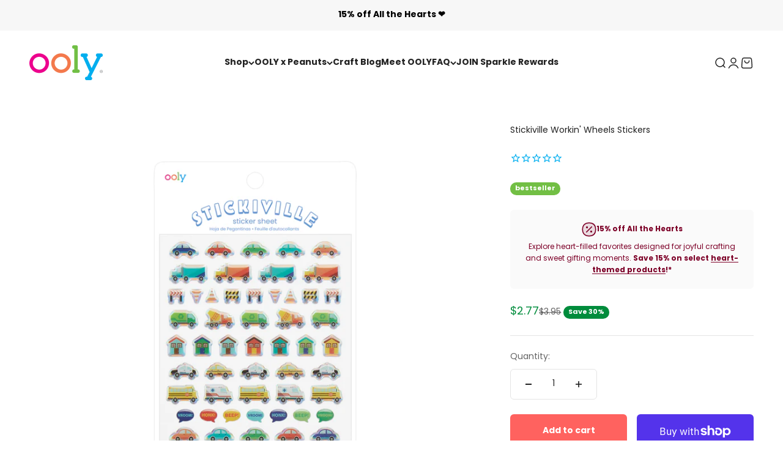

--- FILE ---
content_type: text/html; charset=utf-8
request_url: https://www.ooly.com/products/stickiville-workin-wheels-stickers
body_size: 63618
content:
<!doctype html>

<html lang="en" dir="ltr">
  <head>
    <meta name="facebook-domain-verification" content="n4m5kijrsk5l9w0b06m4wnut8pog6r">
    <!-- Google Tag Manager -->
    
      <script async crossorigin fetchpriority="high" src="/cdn/shopifycloud/importmap-polyfill/es-modules-shim.2.4.0.js"></script>
<script>  
  /**
  * Author: Triangle Digital
  * Website: triangledigital.xyz
  * Email: contact@triangledigital.xyz
  * Last Update: 17 May 2024
  */
  
  (function() {
      // Defining the class triangle_digital_datalayer
      class triangle_digital_datalayer {
        constructor() {
          // Initializing dataLayer if not already defined
          window.dataLayer = window.dataLayer || []; 
          
          // Prefix for events name
          this.eventPrefix = 'triangledigital_';

          // Setting value to false to get non-formatted product ID
          this.formattedItemId = true; 

          // Data schema for ecommerce and dynamic remarketing
          this.dataSchema = {
            ecommerce: {
                show: true
            },
            dynamicRemarketing: {
                show: false,
                business_vertical: 'retail'
            }
          }

          // Selectors for adding to wishlist
          this.addToWishListSelectors = {
            'addWishListIcon': '',
            'gridItemSelector': '',
            'productLinkSelector': 'a[href*="/products/"]'
          }

          // Selectors for quick view
          this.quickViewSelector = {
            'quickViewElement': '',
            'gridItemSelector': '',
            'productLinkSelector': 'a[href*="/products/"]'
          }

          // Selector for mini cart button
          this.miniCartButton = [
            'a[href="/cart"]', 
          ];
          this.miniCartAppersOn = 'click';


          // Selectors for begin checkout buttons/links
          this.beginCheckoutButtons = [
            'input[name="checkout"]',
            'button[name="checkout"]',
            'a[href="/checkout"]',
            '.additional-checkout-buttons',
          ];

          // Selector for direct checkout button
          this.shopifyDirectCheckoutButton = [
            '.shopify-payment-button'
          ]

          // Setting value to true if Add to Cart redirects to the cart page
          this.isAddToCartRedirect = false;
          
          // Setting value to false if cart items increment/decrement/remove refresh page 
          this.isAjaxCartIncrementDecrement = true;
          

          // Caution: Do not modify anything below this line, as it may result in it not functioning correctly.
          this.cart = {"note":null,"attributes":{},"original_total_price":0,"total_price":0,"total_discount":0,"total_weight":0.0,"item_count":0,"items":[],"requires_shipping":false,"currency":"USD","items_subtotal_price":0,"cart_level_discount_applications":[],"checkout_charge_amount":0}
          this.countryCode = "US";
          this.collectData();  
          this.storeURL = "https://www.ooly.com";
          localStorage.setItem('shopCountryCode', this.countryCode);
        }

        // Function to update cart
        updateCart() {
          fetch("/cart.js")
          .then((response) => response.json())
          .then((data) => {
            this.cart = data;
          });
        }

        // Function to create a debounced function
       debounce(delay) {         
          let timeoutId;
          return function(func) {
            const context = this;
            const args = arguments;
            
            clearTimeout(timeoutId);
            
            timeoutId = setTimeout(function() {
              func.apply(context, args);
            }, delay);
          };
        }

        // Function to collect data
        collectData() { 
            this.customerData();
            this.ajaxRequestData();
            this.searchPageData();
            this.miniCartData();
            this.beginCheckoutData();
  
            
  
            
              this.productSinglePage();
            
  
            
            
            this.addToWishListData();
            this.quickViewData();
            this.formData();
            this.phoneClickData();
            this.emailClickData();
        }        

        // Function to collect logged in customer data 
        customerData() {
            const currentUser = {};
            

            if (currentUser.email) {
              currentUser.hash_email = "e3b0c44298fc1c149afbf4c8996fb92427ae41e4649b934ca495991b7852b855"
            }

            if (currentUser.phone) {
              currentUser.hash_phone = "e3b0c44298fc1c149afbf4c8996fb92427ae41e4649b934ca495991b7852b855"
            }

            window.dataLayer = window.dataLayer || [];
            dataLayer.push({
              customer: currentUser
            });
        }

        // Function to handle ajax requests for add_to_cart, remove_from_cart, search
        ajaxRequestData() {
          const self = this;
          
          // Handling non-ajax add to cart
          if(this.isAddToCartRedirect) {
            document.addEventListener('submit', function(event) {
              const addToCartForm = event.target.closest('form[action="/cart/add"]');
              if(addToCartForm) {
                event.preventDefault();
                
                const formData = new FormData(addToCartForm);
            
                fetch(window.Shopify.routes.root + 'cart/add.js', {
                  method: 'POST',
                  body: formData
                })
                .then(response => {
                    window.location.href = "/cart";
                })
                .catch((error) => {
                  console.error('Error:', error);
                });
              }
            });
          }
          
          // Overriding fetch function
          let originalFetch = window.fetch;
          let debounce = this.debounce(800);
          
          window.fetch = function () {
            return originalFetch.apply(this, arguments).then((response) => {
              if (response.ok) {
                let cloneResponse = response.clone();
                let requestURL = arguments[0];
                
                // Handling search event
                if(/.*\/search\/?.*\?.*q=.+/.test(requestURL) && !requestURL.includes('&requestFrom=uldt')) {   
                  const queryString = requestURL.split('?')[1];
                  const urlParams = new URLSearchParams(queryString);
                  const search_term = urlParams.get("q");

                  debounce(function() {
                    fetch(`${self.storeURL}/search/suggest.json?q=${search_term}&resources[type]=product&requestFrom=uldt`)
                      .then(res => res.json())
                      .then(function(data) {
                            const products = data.resources.results.products;
                            if(products.length) {
                              const fetchRequests = products.map(product =>
                                fetch(`${self.storeURL}/${product.url.split('?')[0]}.js`)
                                  .then(response => response.json())
                                  .catch(error => console.error('Error fetching:', error))
                              );

                              Promise.all(fetchRequests)
                                .then(products => {
                                    const items = products.map((product) => {
                                      return {
                                        product_id: product.id,
                                        product_title: product.title,
                                        variant_id: product.variants[0].id,
                                        variant_title: product.variants[0].title,
                                        vendor: product.vendor,
                                        total_discount: 0,
                                        final_price: product.price_min,
                                        product_type: product.type, 
                                        quantity: 1
                                      }
                                    });

                                    self.ecommerceDataLayer('search', {search_term, items});
                                })
                            }else {
                              self.ecommerceDataLayer('search', {search_term, items: []});
                            }
                      });
                  });
                }
                // Handling add to cart event
                else if (requestURL.includes("/cart/add")) {
                  cloneResponse.text().then((text) => {
                    let data = JSON.parse(text);

                    if(data.items && Array.isArray(data.items)) {
                      data.items.forEach(function(item) {
                         self.ecommerceDataLayer('add_to_cart', {items: [item]});
                      })
                    } else {
                      self.ecommerceDataLayer('add_to_cart', {items: [data]});
                    }
                    self.updateCart();
                  });
                }
                // Handling cart change event
                else if(requestURL.includes("/cart/change") || requestURL.includes("/cart/update")) {
                  
                   cloneResponse.text().then((text) => {
                     
                    let newCart = JSON.parse(text);
                    let newCartItems = newCart.items;
                    let oldCartItems = self.cart.items;

                    for(let i = 0; i < oldCartItems.length; i++) {
                      let item = oldCartItems[i];
                      let newItem = newCartItems.find(newItems => newItems.id === item.id);


                      if(newItem) {

                        if(newItem.quantity > item.quantity) {
                          // cart item increment
                          let quantity = (newItem.quantity - item.quantity);
                          let updatedItem = {...item, quantity}
                          self.ecommerceDataLayer('add_to_cart', {items: [updatedItem]});
                          self.updateCart(); 

                        }else if(newItem.quantity < item.quantity) {
                          // cart item decrement
                          let quantity = (item.quantity - newItem.quantity);
                          let updatedItem = {...item, quantity}
                          self.ecommerceDataLayer('remove_from_cart', {items: [updatedItem]});
                          self.updateCart(); 
                        }
                        

                      }else {
                        self.ecommerceDataLayer('remove_from_cart', {items: [item]});
                        self.updateCart(); 
                      }
                    }
                     
                  });
                }
              }
              return response;
            });
          }
          // End of fetch 


          // Overriding XMLHttpRequest
          var origXMLHttpRequest = XMLHttpRequest;
          XMLHttpRequest = function() {
            var requestURL;
    
            var xhr = new origXMLHttpRequest();
            var origOpen = xhr.open;
            var origSend = xhr.send;
            
            // Override the `open` function.
            xhr.open = function(method, url) {
                requestURL = url;
                return origOpen.apply(this, arguments);
            };
    
    
            xhr.send = function() {
    
                // Proceeding if the request URL matches what we're looking for.
                if (requestURL.includes("/cart/add") || requestURL.includes("/cart/change") || /.*\/search\/?.*\?.*q=.+/.test(requestURL)) {
        
                    xhr.addEventListener('load', function() {
                        if (xhr.readyState === 4) {
                            if (xhr.status >= 200 && xhr.status < 400) { 

                              if(/.*\/search\/?.*\?.*q=.+/.test(requestURL) && !requestURL.includes('&requestFrom=uldt')) {
                                const queryString = requestURL.split('?')[1];
                                const urlParams = new URLSearchParams(queryString);
                                const search_term = urlParams.get("q");

                                debounce(function() {
                                    fetch(`${self.storeURL}/search/suggest.json?q=${search_term}&resources[type]=product&requestFrom=uldt`)
                                      .then(res => res.json())
                                      .then(function(data) {
                                            const products = data.resources.results.products;
                                            if(products.length) {
                                              const fetchRequests = products.map(product =>
                                                fetch(`${self.storeURL}/${product.url.split('?')[0]}.js`)
                                                  .then(response => response.json())
                                                  .catch(error => console.error('Error fetching:', error))
                                              );
                
                                              Promise.all(fetchRequests)
                                                .then(products => {
                                                    const items = products.map((product) => {
                                                      return {
                                                        product_id: product.id,
                                                        product_title: product.title,
                                                        variant_id: product.variants[0].id,
                                                        variant_title: product.variants[0].title,
                                                        vendor: product.vendor,
                                                        total_discount: 0,
                                                        final_price: product.price_min,
                                                        product_type: product.type, 
                                                        quantity: 1
                                                      }
                                                    });
                
                                                    self.ecommerceDataLayer('search', {search_term, items});
                                                })
                                            }else {
                                              self.ecommerceDataLayer('search', {search_term, items: []});
                                            }
                                      });
                                  });

                              }

                              else if(requestURL.includes("/cart/add")) {
                                  const data = JSON.parse(xhr.responseText);

                                  if(data.items && Array.isArray(data.items)) {
                                    data.items.forEach(function(item) {
                                        self.ecommerceDataLayer('add_to_cart', {items: [item]});
                                      })
                                  } else {
                                    self.ecommerceDataLayer('add_to_cart', {items: [data]});
                                  }
                                  self.updateCart();
                                 
                               }else if(requestURL.includes("/cart/change")) {
                                 
                                  const newCart = JSON.parse(xhr.responseText);
                                  const newCartItems = newCart.items;
                                  let oldCartItems = self.cart.items;
              
                                  for(let i = 0; i < oldCartItems.length; i++) {
                                    let item = oldCartItems[i];
                                    let newItem = newCartItems.find(newItems => newItems.id === item.id);
              
              
                                    if(newItem) {
                                      if(newItem.quantity > item.quantity) {
                                        // cart item increment
                                        let quantity = (newItem.quantity - item.quantity);
                                        let updatedItem = {...item, quantity}
                                        self.ecommerceDataLayer('add_to_cart', {items: [updatedItem]});
                                        self.updateCart(); 
              
                                      }else if(newItem.quantity < item.quantity) {
                                        // cart item decrement
                                        let quantity = (item.quantity - newItem.quantity);
                                        let updatedItem = {...item, quantity}
                                        self.ecommerceDataLayer('remove_from_cart', {items: [updatedItem]});
                                        self.updateCart(); 
                                      }
                                      
              
                                    }else {
                                      self.ecommerceDataLayer('remove_from_cart', {items: [item]});
                                      self.updateCart(); 
                                    }
                                  }
                               }          
                            }
                        }
                    });
                }
    
                return origSend.apply(this, arguments);
            };
    
            return xhr;
          }; 
          // End of XMLHttpRequest
        }

        // Function for search event from search page
        searchPageData() {
          const self = this;
          let pageUrl = window.location.href;
          
          if(/.+\/search\?.*\&?q=.+/.test(pageUrl)) {   
            const queryString = pageUrl.split('?')[1];
            const urlParams = new URLSearchParams(queryString);
            const search_term = urlParams.get("q");
                
            fetch(`https://www.ooly.com/search/suggest.json?q=${search_term}&resources[type]=product&requestFrom=uldt`)
            .then(res => res.json())
            .then(function(data) {
                  const products = data.resources.results.products;
                  if(products.length) {
                    const fetchRequests = products.map(product =>
                      fetch(`${self.storeURL}/${product.url.split('?')[0]}.js`)
                        .then(response => response.json())
                        .catch(error => console.error('Error fetching:', error))
                    );
                    Promise.all(fetchRequests)
                    .then(products => {
                        const items = products.map((product) => {
                            return {
                            product_id: product.id,
                            product_title: product.title,
                            variant_id: product.variants[0].id,
                            variant_title: product.variants[0].title,
                            vendor: product.vendor,
                            total_discount: 0,
                            final_price: product.price_min,
                            product_type: product.type, 
                            quantity: 1
                            }
                        });

                        self.ecommerceDataLayer('search', {search_term, items});
                    });
                  }else {
                    self.ecommerceDataLayer('search', {search_term, items: []});
                  }
            });
          }
        }

miniCartData() {
  // Check if mini cart button exists
  if(this.miniCartButton.length) {
    let self = this;
    // Change event trigger if mini cart appears on hover
    if(this.miniCartAppersOn === 'hover') {
      this.miniCartAppersOn = 'mouseenter';
    }
    // Add event listener for each mini cart button
    this.miniCartButton.forEach((selector) => {
      let miniCartButtons = document.querySelectorAll(selector);
      miniCartButtons.forEach((miniCartButton) => {
        miniCartButton.addEventListener(self.miniCartAppersOn, () => {
          // Track 'view_cart' event with cart data
          self.ecommerceDataLayer('view_cart', self.cart);
        });
      })
    });
  }
}

// Begin Checkout Data
// This function tracks the 'begin_checkout' event when the user begins the checkout process.
beginCheckoutData() {
  let self = this;
  // Add event listener for pointer down event
  document.addEventListener('pointerdown', () => {
    // Check if the target element is one of the begin checkout buttons
    let targetElement = event.target.closest(self.beginCheckoutButtons.join(', '));
    if(targetElement) {
      // Track 'begin_checkout' event with cart data
      self.ecommerceDataLayer('begin_checkout', self.cart);
    }
  });
}

// View Cart Page Data
// This function tracks the 'view_cart', 'add_to_cart', and 'remove_from_cart' events on the cart page.
viewCartPageData() {
  // Track 'view_cart' event with current cart data
  this.ecommerceDataLayer('view_cart', this.cart);

  // Track 'add_to_cart' or 'remove_from_cart' events when cart quantity changes
  if(!this.isAjaxCartIncrementDecrement) {
    const self = this;
    document.addEventListener('pointerdown', (event) => {
      // Check if the target element is a link that changes cart quantity
      const target = event.target.closest('a[href*="/cart/change?"]');
      if(target) {
        // Extract cart item details from the link URL
        const linkUrl = target.getAttribute('href');
        const queryString = linkUrl.split("?")[1];
        const urlParams = new URLSearchParams(queryString);
        const newQuantity = urlParams.get("quantity");
        const line = urlParams.get("line");
        const cart_id = urlParams.get("id");
        
        // Update the cart and track appropriate event based on quantity change
        if(newQuantity && (line || cart_id)) {
          let item = line ? {...self.cart.items[line - 1]} : self.cart.items.find(item => item.key === cart_id);
          let event = 'add_to_cart';
          if(newQuantity < item.quantity) {
            event = 'remove_from_cart';
          }
          let quantity = Math.abs(newQuantity - item.quantity);
          item['quantity'] = quantity;
          self.ecommerceDataLayer(event, {items: [item]});
        }
      }
    });
  }
}

// Product Single Page Data
// This function tracks the 'view_item' and 'begin_checkout' events on the product single page.
productSinglePage() {
  // Check if the template contains product information
  
  const item = {
    // Define product details for tracking
    product_id: 6633581412387,
    variant_id: 39549059727395,
    product_title: "Stickiville Workin' Wheels Stickers",
    line_level_total_discount: 0,
    vendor: "OOLY",
    sku: null,
    product_type: "STICKERS",
    item_list_id: 83295830051,
    item_list_name: "Activity \u0026 Crafts Kits",
    
    final_price: 277,
    quantity: 1
  };
  
  const variants = [{"id":39549059727395,"title":"Default Title","option1":"Default Title","option2":null,"option3":null,"sku":"120-059","requires_shipping":true,"taxable":true,"featured_image":null,"available":true,"name":"Stickiville Workin' Wheels Stickers","public_title":null,"options":["Default Title"],"price":277,"weight":14,"compare_at_price":395,"inventory_quantity":113,"inventory_management":"shopify","inventory_policy":"deny","barcode":"810078037927","requires_selling_plan":false,"selling_plan_allocations":[],"quantity_rule":{"min":1,"max":null,"increment":1}}]
  // Track 'view_item' event with product data
  this.ecommerceDataLayer('view_item', {items: [item]});

  // Add event listener for Shopify direct checkout button
  if(this.shopifyDirectCheckoutButton.length) {
    let self = this;
    document.addEventListener('pointerdown', (event) => {  
      let target = event.target;
      let checkoutButton = event.target.closest(this.shopifyDirectCheckoutButton.join(', '));

      // Track 'add_to_cart' and 'begin_checkout' events when Shopify direct checkout button is clicked
      if(checkoutButton && (variants || self.quickViewVariants)) {
        let checkoutForm = checkoutButton.closest('form[action*="/cart/add"]');
        if(checkoutForm) {
          let variant_id = null;
          let varientInput = checkoutForm.querySelector('input[name="id"]');
          let varientIdFromURL = new URLSearchParams(window.location.search).get('variant');
          let firstVarientId = item.variant_id;

          // Determine the variant ID to track with the events
          if(varientInput) {
            variant_id = parseInt(varientInput.value);
          } else if(varientIdFromURL) {
            variant_id = varientIdFromURL;
          } else if(firstVarientId) {
            variant_id = firstVarientId;
          }

          if(variant_id) {
            variant_id = parseInt(variant_id);
            let quantity = 1;
            let quantitySelector = checkoutForm.getAttribute('id');
            if(quantitySelector) {
              let quentityInput = document.querySelector('input[name="quantity"][form="'+quantitySelector+'"]');
              if(quentityInput) {
                quantity = +quentityInput.value;
              }
            }
            if(variant_id) {
              let variant = variants.find(item => item.id === +variant_id);
              if(variant && item) {
                item['variant_id'] = variant_id;
                item['variant_title'] = variant.title;
                item['final_price'] = variant.price;
                item['quantity'] = quantity;
                self.ecommerceDataLayer('add_to_cart', {items: [item]});
                self.ecommerceDataLayer('begin_checkout', {items: [item]});
              } else if(self.quickViewedItem) {                                  
                let variant = self.quickViewVariants.find(item => item.id === +variant_id);
                if(variant) {
                  self.quickViewedItem['variant_id'] = variant_id;
                  self.quickViewedItem['variant_title'] = variant.title;
                  self.quickViewedItem['final_price'] = parseFloat(variant.price) * 100;
                  self.quickViewedItem['quantity'] = quantity;
                  self.ecommerceDataLayer('add_to_cart', {items: [self.quickViewedItem]});
                  self.ecommerceDataLayer('begin_checkout', {items: [self.quickViewedItem]});
                }
              }
            }
          }
        }
      }
    });
  }
  
  
}

// Collections Page Data
// This function tracks the 'view_item_list' event on collections pages.
collectionsPageData() {
  var ecommerce = {
    'items': [
      // Loop through each product in the collection and define its details for tracking
      
    ]
  };

  // Set item list ID and name for tracking
  ecommerce['item_list_id'] = null
  ecommerce['item_list_name'] = null

  // Track 'view_item_list' event with collection data
  this.ecommerceDataLayer('view_item_list', ecommerce);
}

// Add to Wishlist Data
// This function tracks the 'add_to_wishlist' event when the user adds a product to their wishlist.
addToWishListData() {
  if(this.addToWishListSelectors && this.addToWishListSelectors.addWishListIcon) {
    const self = this;
    document.addEventListener('pointerdown', (event) => {
      let target = event.target;
      
      // Check if the target element is the wishlist icon
      if(target.closest(self.addToWishListSelectors.addWishListIcon)) {
        let pageULR = window.location.href.replace(/\?.+/, '');
        let requestURL = undefined;
  
        // Determine the product URL
        if(/\/products\/[^/]+$/.test(pageULR)) {
          requestURL = pageULR;
        } else if(self.addToWishListSelectors.gridItemSelector && self.addToWishListSelectors.productLinkSelector) {
          let itemElement = target.closest(self.addToWishListSelectors.gridItemSelector);
          if(itemElement) {
            let linkElement = itemElement.querySelector(self.addToWishListSelectors.productLinkSelector); 
            if(linkElement) {
              let link = linkElement.getAttribute('href').replace(/\?.+/g, '');
              if(link && /\/products\/[^/]+$/.test(link)) {
                requestURL = link;
              }
            }
          }
        }

        // Fetch product data and track 'add_to_wishlist' event
        if(requestURL) {
          fetch(requestURL + '.json')
            .then(res => res.json())
            .then(result => {
              let data = result.product;                    
              if(data) {
                let dataLayerData = {
                  product_id: data.id,
                  variant_id: data.variants[0].id,
                  product_title: data.title,
                  quantity: 1,
                  final_price: parseFloat(data.variants[0].price) * 100,
                  total_discount: 0,
                  product_type: data.product_type,
                  vendor: data.vendor,
                  variant_title: (data.variants[0].title !== 'Default Title') ? data.variants[0].title : undefined,
                  sku: data.variants[0].sku,
                }

                self.ecommerceDataLayer('add_to_wishlist', {items: [dataLayerData]});
              }
            });
        }
      }
    });
  }
}

// Quick View Data
// This function tracks the 'view_item' event when the user interacts with quick view functionality.
quickViewData() {
  if(this.quickViewSelector.quickViewElement && this.quickViewSelector.gridItemSelector && this.quickViewSelector.productLinkSelector) {
    const self = this;
    document.addEventListener('pointerdown', (event) => {
      let target = event.target;
      // Check if the target element is the quick view button
      if(target.closest(self.quickViewSelector.quickViewElement)) {
        let requestURL = undefined;
        let itemElement = target.closest(this.quickViewSelector.gridItemSelector );
        
        // Determine the product URL
        if(itemElement) {
          let linkElement = itemElement.querySelector(self.quickViewSelector.productLinkSelector); 
          if(linkElement) {
            let link = linkElement.getAttribute('href').replace(/\?.+/g, '');
            if(link && /\/products\/[^/]+$/.test(link)) {
              requestURL = link;
            }
          }
        }   
        
        // Fetch product data and track 'view_item' event
        if(requestURL) {
            fetch(requestURL + '.json')
              .then(res => res.json())
              .then(result => {
                let data = result.product;                    
                if(data) {
                  let dataLayerData = {
                    product_id: data.id,
                    variant_id: data.variants[0].id,
                    product_title: data.title,
                    quantity: 1,
                    final_price: parseFloat(data.variants[0].price) * 100,
                    total_discount: 0,
                    product_type: data.product_type,
                    vendor: data.vendor,
                    variant_title: (data.variants[0].title !== 'Default Title') ? data.variants[0].title : undefined,
                    sku: data.variants[0].sku,
                  }

                  // Track 'view_item' event with quick view data
                  self.ecommerceDataLayer('view_item', {items: [dataLayerData]});
                  self.quickViewVariants = data.variants;
                  self.quickViewedItem = dataLayerData;
                }
              });
          }
      }
    });

    // Track 'add_to_cart' and 'begin_checkout' events when Shopify direct checkout button is clicked from quick view
    
  }
}

// Ecommerce Data Layer
// This function constructs and pushes the data layer object for ecommerce events.
ecommerceDataLayer(event, data) {
  const self = this;
  dataLayer.push({ 'ecommerce': null });
  const dataLayerData = {
    "event": this.eventPrefix + event,
    'ecommerce': {
       'currency': this.cart.currency,
       'items': data.items.map((item, index) => {
         const dataLayerItem = {
            'index': index,
            'item_id': this.formattedItemId  ? `shopify_${this.countryCode}_${item.product_id}_${item.variant_id}` : item.product_id.toString(),
            'product_id': item.product_id.toString(),
            'variant_id': item.variant_id.toString(),
            'item_name': item.product_title,
            'quantity': item.quantity,
            'price': +((item.final_price / 100).toFixed(2)),
            'discount': item.total_discount ? +((item.total_discount / 100).toFixed(2)) : 0 
        }

        if(item.product_type) {
          dataLayerItem['item_category'] = item.product_type;
        }
        
        if(item.vendor) {
          dataLayerItem['item_brand'] = item.vendor;
        }
       
        if(item.variant_title && item.variant_title !== 'Default Title') {
          dataLayerItem['item_variant'] = item.variant_title;
        }
      
        if(item.sku) {
          dataLayerItem['sku'] = item.sku;
        }

        if(item.item_list_name) {
          dataLayerItem['item_list_name'] = item.item_list_name;
        }

        if(item.item_list_id) {
          dataLayerItem['item_list_id'] = item.item_list_id.toString()
        }

        return dataLayerItem;
      })
    }
  }

  // Calculate and add total value to the data layer
  if(data.total_price !== undefined) {
    dataLayerData['ecommerce']['value'] =  +((data.total_price / 100).toFixed(2));
  } else {
    dataLayerData['ecommerce']['value'] = +(dataLayerData['ecommerce']['items'].reduce((total, item) => total + (item.price * item.quantity), 0)).toFixed(2);
  }
  
  // Add item list ID and name to the data layer if available
  if(data.item_list_id) {
    dataLayerData['ecommerce']['item_list_id'] = data.item_list_id;
  }
  
  if(data.item_list_name) {
    dataLayerData['ecommerce']['item_list_name'] = data.item_list_name;
  }

  // Add search term to the data layer if available
  if(data.search_term) {
    dataLayerData['search_term'] = data.search_term;
  }

  // Add dynamic remarketing data to the data layer if enabled
  if(self.dataSchema.dynamicRemarketing && self.dataSchema.dynamicRemarketing.show) {
    dataLayer.push({ 'dynamicRemarketing': null });
    dataLayerData['dynamicRemarketing'] = {
        value: dataLayerData.ecommerce.value,
        items: dataLayerData.ecommerce.items.map(item => ({id: item.item_id, google_business_vertical: self.dataSchema.dynamicRemarketing.business_vertical}))
    }
  }

  // Push the constructed data layer object
  if(!self.dataSchema.ecommerce ||  !self.dataSchema.ecommerce.show) {
    delete dataLayerData['ecommerce'];
  }

  dataLayer.push(dataLayerData);
}

// Form Data
// This function tracks form submissions for contact forms and newsletter signups.
formData() {
  const self = this;
  document.addEventListener('submit', function(event) {
    let targetForm = event.target.closest('form[action^="/contact"]');
    if(targetForm) {
      const formData = {
        form_location: window.location.href,
        form_id: targetForm.getAttribute('id'),
        form_classes: targetForm.getAttribute('class')
      };
                    
      let formType = targetForm.querySelector('input[name="form_type"]');
      let inputs = targetForm.querySelectorAll("input:not([type=hidden]):not([type=submit]), textarea, select");
      
      inputs.forEach(function(input) {
        var inputName = input.name;
        var inputValue = input.value;
        
        if (inputName && inputValue) {
          var matches = inputName.match(/\[(.*?)\]/);
          if (matches && matches.length > 1) {
             var fieldName = matches[1];
             formData[fieldName] = input.value;
          }
        }
      });
      
      // Track form submission event based on form type
      if(formType && formType.value === 'customer') {
        dataLayer.push({ event: self.eventPrefix + 'newsletter_signup', ...formData});
      } else if(formType && formType.value === 'contact') {
        dataLayer.push({ event: self.eventPrefix + 'contact_form_submit', ...formData});
      }
    }
  });
}

       // phone_number_click event
        phoneClickData() {
          const self = this; 
          document.addEventListener('click', function(event) {
            let target = event.target.closest('a[href^="tel:"]');
            if(target) {
              let phone_number = target.getAttribute('href').replace('tel:', '');
              dataLayer.push({
                event: self.eventPrefix + 'phone_number_click',
                page_location: window.location.href,
                link_classes: target.getAttribute('class'),
                link_id: target.getAttribute('id'),
                phone_number
              })
            }
          });
        }
  
        // email_click event
        emailClickData() {
          const self = this; 
          document.addEventListener('click', function(event) {
            let target = event.target.closest('a[href^="mailto:"]');
            if(target) {
              let email_address = target.getAttribute('href').replace('mailto:', '');
              dataLayer.push({
                event: self.eventPrefix + 'email_click',
                page_location: window.location.href,
                link_classes: target.getAttribute('class'),
                link_id: target.getAttribute('id'),
                email_address
              })
            }
          });
        }
      } 
      // end triangle_digital_datalayer

      document.addEventListener('DOMContentLoaded', function() {
        try{
          new triangle_digital_datalayer();
        }catch(error) {
          console.log(error);
        }
      });
    
  })();
</script>

    
    <script>
      (function(w,d,s,l,i){w[l]=w[l]||[];w[l].push({'gtm.start':
      new Date().getTime(),event:'gtm.js'});var f=d.getElementsByTagName(s)[0],
      j=d.createElement(s),dl=l!='dataLayer'?'&l='+l:'';j.async=true;j.src=
      'https://www.googletagmanager.com/gtm.js?id='+i+dl;f.parentNode.insertBefore(j,f);
      })(window,document,'script','dataLayer','GTM-KNN9HQB');
    </script>
    <!-- End Google Tag Manager -->
    <meta charset="utf-8">
    <meta
      name="viewport"
      content="width=device-width, initial-scale=1.0, height=device-height, minimum-scale=1.0, maximum-scale=1.0"
    >
    <meta name="theme-color" content="#ffffff">

    <title>
      Stickiville Workin&#39; Wheels Stickers - OOLY
    </title><meta name="description" content="Honk if you love this Workin’ Wheels sticker sheet from Stickiville that includes all sorts of cars, trucks, traffic signs, and buildings!"><link rel="canonical" href="https://www.ooly.com/products/stickiville-workin-wheels-stickers"><link rel="shortcut icon" href="//www.ooly.com/cdn/shop/files/OOLY-favicon.png?v=1613543906&width=96">
      <link rel="apple-touch-icon" href="//www.ooly.com/cdn/shop/files/OOLY-favicon.png?v=1613543906&width=180"><link rel="preconnect" href="https://cdn.shopify.com">
    <link rel="preconnect" href="https://fonts.shopifycdn.com" crossorigin>
    <link rel="dns-prefetch" href="https://productreviews.shopifycdn.com"><link rel="preload" href="//www.ooly.com/cdn/fonts/poppins/poppins_n4.0ba78fa5af9b0e1a374041b3ceaadf0a43b41362.woff2" as="font" type="font/woff2" crossorigin><link rel="preload" href="//www.ooly.com/cdn/fonts/poppins/poppins_n4.0ba78fa5af9b0e1a374041b3ceaadf0a43b41362.woff2" as="font" type="font/woff2" crossorigin><meta property="og:type" content="product">
  <meta property="og:title" content="Stickiville Workin&#39; Wheels Stickers">
  <meta property="product:price:amount" content="2.77">
  <meta property="product:price:currency" content="USD"><meta property="og:image" content="http://www.ooly.com/cdn/shop/products/120-059-Stickiville-Standard-Workin-Wheels-C1.png?v=1661881680&width=2048">
  <meta property="og:image:secure_url" content="https://www.ooly.com/cdn/shop/products/120-059-Stickiville-Standard-Workin-Wheels-C1.png?v=1661881680&width=2048">
  <meta property="og:image:width" content="1200">
  <meta property="og:image:height" content="1200"><meta property="og:description" content="Honk if you love this Workin’ Wheels sticker sheet from Stickiville that includes all sorts of cars, trucks, traffic signs, and buildings!"><meta property="og:url" content="https://www.ooly.com/products/stickiville-workin-wheels-stickers">
<meta property="og:site_name" content="OOLY"><meta name="twitter:card" content="summary"><meta name="twitter:title" content="Stickiville Workin&#39; Wheels Stickers">
  <meta name="twitter:description" content="Stickiville workin’ wheels stickers are rollin’ in Car-happy kiddos will love to be amazed with the wonder of this workin’ wheels sticker sheet from the Stickiville collection. Adorn your notebook or bring some personality to your backpack and lunch box with stickers with stand out epoxy presence. There’s no limit to the whimsy these epoxy car stickers can bring to accessories like school supplies, journals, and diaries! Keep your kiddo’s creativity chugging along with these adorable epoxy car stickers. These stickers feature a range of designs that include everything from garbage trucks, to cement trucks, to sweet little two-door compact cars. And let’s not forget the traffic signage and buildings! It’s one sticker sheet packed with bumper-to-bumper goodies. Get your journal, diary, notebooks, and lunch box ready for some serious sticker action! The Stickiville collection features a wide range of"><meta name="twitter:image" content="https://www.ooly.com/cdn/shop/products/120-059-Stickiville-Standard-Workin-Wheels-C1.png?crop=center&height=1200&v=1661881680&width=1200">
  <meta name="twitter:image:alt" content="Stickiville Workin&#39; Wheels sticker sheet in packaging"><script type="application/ld+json">{"@context":"http:\/\/schema.org\/","@id":"\/products\/stickiville-workin-wheels-stickers#product","@type":"Product","brand":{"@type":"Brand","name":"OOLY"},"category":"STICKERS","description":"Stickiville workin’ wheels stickers are rollin’ in\nCar-happy kiddos will love to be amazed with the wonder of this workin’ wheels sticker sheet from the Stickiville collection. Adorn your notebook or bring some personality to your backpack and lunch box with stickers with stand out epoxy presence. There’s no limit to the whimsy these epoxy car stickers can bring to accessories like school supplies, journals, and diaries! \n\nKeep your kiddo’s creativity chugging along with these adorable epoxy car stickers. These stickers feature a range of designs that include everything from garbage trucks, to cement trucks, to sweet little two-door compact cars. And let’s not forget the traffic signage and buildings! It’s one sticker sheet packed with bumper-to-bumper goodies. Get your journal, diary, notebooks, and lunch box ready for some serious sticker action! The Stickiville collection features a wide range of themes and finishes for hours of sticky fun! Welcome to Stickiville!\n\nStickiville Workin’ Wheels stickers \nDesigns feature a variety of car and truck themes, along with trees, buildings, and traffic signs\nIncludes one sticker sheet of Workin’ Wheels-themed stickers\nEpoxy stickers are coated with a epoxy resin to give your stickers that multi dimensional effect (also known as 3D or dome stickers)\nSuitable for ages 3 and up\n","gtin":"810078037927","image":"https:\/\/www.ooly.com\/cdn\/shop\/products\/120-059-Stickiville-Standard-Workin-Wheels-C1.png?v=1661881680\u0026width=1920","name":"Stickiville Workin' Wheels Stickers","offers":{"@id":"\/products\/stickiville-workin-wheels-stickers?variant=39549059727395#offer","@type":"Offer","availability":"http:\/\/schema.org\/InStock","price":"2.77","priceCurrency":"USD","url":"https:\/\/www.ooly.com\/products\/stickiville-workin-wheels-stickers?variant=39549059727395"},"sku":"120-059","url":"https:\/\/www.ooly.com\/products\/stickiville-workin-wheels-stickers"}</script><script type="application/ld+json">
  {
    "@context": "https://schema.org",
    "@type": "BreadcrumbList",
    "itemListElement": [{
        "@type": "ListItem",
        "position": 1,
        "name": "Home",
        "item": "https://www.ooly.com"
      },{
            "@type": "ListItem",
            "position": 2,
            "name": "Stickiville Workin' Wheels Stickers",
            "item": "https://www.ooly.com/products/stickiville-workin-wheels-stickers"
          }]
  }
</script><style>/* Typography (heading) */
  @font-face {
  font-family: Poppins;
  font-weight: 400;
  font-style: normal;
  font-display: fallback;
  src: url("//www.ooly.com/cdn/fonts/poppins/poppins_n4.0ba78fa5af9b0e1a374041b3ceaadf0a43b41362.woff2") format("woff2"),
       url("//www.ooly.com/cdn/fonts/poppins/poppins_n4.214741a72ff2596839fc9760ee7a770386cf16ca.woff") format("woff");
}

@font-face {
  font-family: Poppins;
  font-weight: 400;
  font-style: italic;
  font-display: fallback;
  src: url("//www.ooly.com/cdn/fonts/poppins/poppins_i4.846ad1e22474f856bd6b81ba4585a60799a9f5d2.woff2") format("woff2"),
       url("//www.ooly.com/cdn/fonts/poppins/poppins_i4.56b43284e8b52fc64c1fd271f289a39e8477e9ec.woff") format("woff");
}

/* Typography (body) */
  @font-face {
  font-family: Poppins;
  font-weight: 400;
  font-style: normal;
  font-display: fallback;
  src: url("//www.ooly.com/cdn/fonts/poppins/poppins_n4.0ba78fa5af9b0e1a374041b3ceaadf0a43b41362.woff2") format("woff2"),
       url("//www.ooly.com/cdn/fonts/poppins/poppins_n4.214741a72ff2596839fc9760ee7a770386cf16ca.woff") format("woff");
}

@font-face {
  font-family: Poppins;
  font-weight: 400;
  font-style: italic;
  font-display: fallback;
  src: url("//www.ooly.com/cdn/fonts/poppins/poppins_i4.846ad1e22474f856bd6b81ba4585a60799a9f5d2.woff2") format("woff2"),
       url("//www.ooly.com/cdn/fonts/poppins/poppins_i4.56b43284e8b52fc64c1fd271f289a39e8477e9ec.woff") format("woff");
}

@font-face {
  font-family: Poppins;
  font-weight: 700;
  font-style: normal;
  font-display: fallback;
  src: url("//www.ooly.com/cdn/fonts/poppins/poppins_n7.56758dcf284489feb014a026f3727f2f20a54626.woff2") format("woff2"),
       url("//www.ooly.com/cdn/fonts/poppins/poppins_n7.f34f55d9b3d3205d2cd6f64955ff4b36f0cfd8da.woff") format("woff");
}

@font-face {
  font-family: Poppins;
  font-weight: 700;
  font-style: italic;
  font-display: fallback;
  src: url("//www.ooly.com/cdn/fonts/poppins/poppins_i7.42fd71da11e9d101e1e6c7932199f925f9eea42d.woff2") format("woff2"),
       url("//www.ooly.com/cdn/fonts/poppins/poppins_i7.ec8499dbd7616004e21155106d13837fff4cf556.woff") format("woff");
}

:root {
    /**
     * ---------------------------------------------------------------------
     * SPACING VARIABLES
     *
     * We are using a spacing inspired from frameworks like Tailwind CSS.
     * ---------------------------------------------------------------------
     */
    --spacing-0-5: 0.125rem; /* 2px */
    --spacing-1: 0.25rem; /* 4px */
    --spacing-1-5: 0.375rem; /* 6px */
    --spacing-2: 0.5rem; /* 8px */
    --spacing-2-5: 0.625rem; /* 10px */
    --spacing-3: 0.75rem; /* 12px */
    --spacing-3-5: 0.875rem; /* 14px */
    --spacing-4: 1rem; /* 16px */
    --spacing-4-5: 1.125rem; /* 18px */
    --spacing-5: 1.25rem; /* 20px */
    --spacing-5-5: 1.375rem; /* 22px */
    --spacing-6: 1.5rem; /* 24px */
    --spacing-6-5: 1.625rem; /* 26px */
    --spacing-7: 1.75rem; /* 28px */
    --spacing-7-5: 1.875rem; /* 30px */
    --spacing-8: 2rem; /* 32px */
    --spacing-8-5: 2.125rem; /* 34px */
    --spacing-9: 2.25rem; /* 36px */
    --spacing-9-5: 2.375rem; /* 38px */
    --spacing-10: 2.5rem; /* 40px */
    --spacing-11: 2.75rem; /* 44px */
    --spacing-12: 3rem; /* 48px */
    --spacing-14: 3.5rem; /* 56px */
    --spacing-16: 4rem; /* 64px */
    --spacing-18: 4.5rem; /* 72px */
    --spacing-20: 5rem; /* 80px */
    --spacing-24: 6rem; /* 96px */
    --spacing-28: 7rem; /* 112px */
    --spacing-32: 8rem; /* 128px */
    --spacing-36: 9rem; /* 144px */
    --spacing-40: 10rem; /* 160px */
    --spacing-44: 11rem; /* 176px */
    --spacing-48: 12rem; /* 192px */
    --spacing-52: 13rem; /* 208px */
    --spacing-56: 14rem; /* 224px */
    --spacing-60: 15rem; /* 240px */
    --spacing-64: 16rem; /* 256px */
    --spacing-72: 18rem; /* 288px */
    --spacing-80: 20rem; /* 320px */
    --spacing-96: 24rem; /* 384px */

    /* Container */
    --container-max-width: 1440px;
    --container-narrow-max-width: 1190px;
    --container-gutter: var(--spacing-5);
    --section-outer-spacing-block: var(--spacing-10);
    --section-inner-max-spacing-block: var(--spacing-9);
    --section-inner-spacing-inline: var(--container-gutter);
    --section-stack-spacing-block: var(--spacing-8);

    /* Grid gutter */
    --grid-gutter: var(--spacing-5);

    /* Product list settings */
    --product-list-row-gap: var(--spacing-8);
    --product-list-column-gap: var(--grid-gutter);

    /* Form settings */
    --input-gap: var(--spacing-2);
    --input-height: 2.625rem;
    --input-padding-inline: var(--spacing-4);

    /* Other sizes */
    --sticky-area-height: calc(var(--sticky-announcement-bar-enabled, 0) * var(--announcement-bar-height, 0px) + var(--sticky-header-enabled, 0) * var(--header-height, 0px));

    /* RTL support */
    --transform-logical-flip: 1;
    --transform-origin-start: left;
    --transform-origin-end: right;

    /**
     * ---------------------------------------------------------------------
     * TYPOGRAPHY
     * ---------------------------------------------------------------------
     */

    /* Font properties */
    --heading-font-family: Poppins, sans-serif;
    --heading-font-weight: 400;
    --heading-font-style: normal;
    --heading-text-transform: normal;
    --heading-letter-spacing: -0.01em;
    --text-font-family: Poppins, sans-serif;
    --text-font-weight: 400;
    --text-font-style: normal;
    --text-letter-spacing: 0.0em;

    /* Font sizes */
    --text-h0: 3rem;
    --text-h1: 2.5rem;
    --text-h2: 2rem;
    --text-h3: 1.5rem;
    --text-h4: 1.375rem;
    --text-h5: 1.125rem;
    --text-h6: 1rem;
    --text-xs: 0.625rem;
    --text-sm: 0.6875rem;
    --text-base: 0.8125rem;
    --text-lg: 1.0625rem;

    /**
     * ---------------------------------------------------------------------
     * COLORS
     * ---------------------------------------------------------------------
     */

    /* Color settings */--accent: 0 174 239;
    --text-primary: 34 34 34;
    --background-primary: 255 255 255;
    --dialog-background: 255 255 255;
    --border-color: var(--text-color, var(--text-primary)) / 0.12;

    /* Button colors */
    --button-background-primary: 0 174 239;
    --button-text-primary: 255 255 255;
    --button-background-secondary: 255 98 95;
    --button-text-secondary: 255 255 255;

    /* Status colors */
    --success-background: 238 241 235;
    --success-text: 112 138 92;
    --warning-background: 252 240 227;
    --warning-text: 227 126 22;
    --error-background: 245 229 229;
    --error-text: 170 40 38;

    /* Product colors */
    --on-sale-text: 0 140 60;
    --on-sale-badge-background: 0 140 60;
    --on-sale-badge-text: 255 255 255;
    --sold-out-badge-background: 190 189 185;
    --sold-out-badge-text: 0 0 0;
    --primary-badge-background: 114 191 68;
    --primary-badge-text: 0 0 0;
    --star-color: 255 183 74;
    --product-card-background: 255 255 255;
    --product-card-text: 34 34 34;

    /* Header colors */
    --header-background: 255 255 255;
    --header-text: 34 34 34;

    /* Footer colors */
    --footer-background: 255 255 255;
    --footer-text: 51 51 51;

    /* Rounded variables (used for border radius) */
    --rounded-xs: 0.25rem;
    --rounded-sm: 0.375rem;
    --rounded: 0.75rem;
    --rounded-lg: 1.5rem;
    --rounded-full: 9999px;

    --rounded-button: 0.375rem;
    --rounded-input: 0.625rem;

    /* Box shadow */
    --shadow-sm: 0 2px 8px rgb(var(--text-primary) / 0.0);
    --shadow: 0 5px 15px rgb(var(--text-primary) / 0.0);
    --shadow-md: 0 5px 30px rgb(var(--text-primary) / 0.0);
    --shadow-block: 0px 0px 50px rgb(var(--text-primary) / 0.0);

    /**
     * ---------------------------------------------------------------------
     * OTHER
     * ---------------------------------------------------------------------
     */

    --stagger-products-reveal-opacity: 0;
    --cursor-close-svg-url: url(//www.ooly.com/cdn/shop/t/227/assets/cursor-close.svg?v=147174565022153725511768940605);
    --cursor-zoom-in-svg-url: url(//www.ooly.com/cdn/shop/t/227/assets/cursor-zoom-in.svg?v=154953035094101115921768940605);
    --cursor-zoom-out-svg-url: url(//www.ooly.com/cdn/shop/t/227/assets/cursor-zoom-out.svg?v=16155520337305705181768940605);
    --checkmark-svg-url: url(//www.ooly.com/cdn/shop/t/227/assets/checkmark.svg?v=77552481021870063511768940605);
  }

  [dir="rtl"]:root {
    /* RTL support */
    --transform-logical-flip: -1;
    --transform-origin-start: right;
    --transform-origin-end: left;
  }

  @media screen and (min-width: 700px) {
    :root {
      /* Typography (font size) */
      --text-h0: 4rem;
      --text-h1: 3rem;
      --text-h2: 2.5rem;
      --text-h3: 2rem;
      --text-h4: 1.625rem;
      --text-h5: 1.25rem;
      --text-h6: 1.125rem;

      --text-xs: 0.6875rem;
      --text-sm: 0.75rem;
      --text-base: 0.875rem;
      --text-lg: 1.125rem;

      /* Spacing */
      --container-gutter: 2rem;
      --section-outer-spacing-block: var(--spacing-14);
      --section-inner-max-spacing-block: var(--spacing-10);
      --section-inner-spacing-inline: var(--spacing-12);
      --section-stack-spacing-block: var(--spacing-12);

      /* Grid gutter */
      --grid-gutter: var(--spacing-6);

      /* Product list settings */
      --product-list-row-gap: var(--spacing-12);

      /* Form settings */
      --input-gap: 1rem;
      --input-height: 3.125rem;
      --input-padding-inline: var(--spacing-5);
    }
  }

  @media screen and (min-width: 1000px) {
    :root {
      /* Spacing settings */
      --container-gutter: var(--spacing-12);
      --section-outer-spacing-block: var(--spacing-16);
      --section-inner-max-spacing-block: var(--spacing-14);
      --section-inner-spacing-inline: var(--spacing-16);
      --section-stack-spacing-block: var(--spacing-12);
    }
  }

  @media screen and (min-width: 1150px) {
    :root {
      /* Spacing settings */
      --container-gutter: var(--spacing-12);
      --section-outer-spacing-block: var(--spacing-16);
      --section-inner-max-spacing-block: var(--spacing-14);
      --section-inner-spacing-inline: var(--spacing-16);
      --section-stack-spacing-block: var(--spacing-12);
    }
  }

  @media screen and (min-width: 1400px) {
    :root {
      /* Typography (font size) */
      --text-h0: 5rem;
      --text-h1: 3.75rem;
      --text-h2: 3rem;
      --text-h3: 2.25rem;
      --text-h4: 2rem;
      --text-h5: 1.5rem;
      --text-h6: 1.25rem;

      --section-outer-spacing-block: var(--spacing-20);
      --section-inner-max-spacing-block: var(--spacing-16);
      --section-inner-spacing-inline: var(--spacing-18);
    }
  }

  @media screen and (min-width: 1600px) {
    :root {
      --section-outer-spacing-block: var(--spacing-20);
      --section-inner-max-spacing-block: var(--spacing-18);
      --section-inner-spacing-inline: var(--spacing-20);
    }
  }

  /**
   * ---------------------------------------------------------------------
   * LIQUID DEPENDANT CSS
   *
   * Our main CSS is Liquid free, but some very specific features depend on
   * theme settings, so we have them here
   * ---------------------------------------------------------------------
   */@media screen and (pointer: fine) {
        .button:not([disabled]):hover, .btn:not([disabled]):hover, .shopify-payment-button__button--unbranded:not([disabled]):hover {
          --button-background-opacity: 0.85;
        }

        .button--subdued:not([disabled]):hover {
          --button-background: var(--text-color) / .05 !important;
        }
      }</style><script>
  // This allows to expose several variables to the global scope, to be used in scripts
  window.themeVariables = {
    settings: {
      showPageTransition: null,
      staggerProductsApparition: true,
      reduceDrawerAnimation: true,
      reduceMenuAnimation: true,
      headingApparition: "split_rotation",
      pageType: "product",
      moneyFormat: "${{amount}}",
      moneyWithCurrencyFormat: "${{amount}} USD",
      currencyCodeEnabled: false,
      cartType: "drawer",
      showDiscount: true,
      discountMode: "percentage",
      pageBackground: "#ffffff",
      textColor: "#222222"
    },

    strings: {
      accessibilityClose: "Close",
      accessibilityNext: "Next",
      accessibilityPrevious: "Previous",
      closeGallery: "Close gallery",
      zoomGallery: "Zoom",
      errorGallery: "Image cannot be loaded",
      searchNoResults: "No results could be found.",
      addOrderNote: "Add order note",
      editOrderNote: "Edit order note",
      shippingEstimatorNoResults: "Sorry, we do not ship to your address.",
      shippingEstimatorOneResult: "There is one shipping rate for your address:",
      shippingEstimatorMultipleResults: "There are several shipping rates for your address:",
      shippingEstimatorError: "One or more error occurred while retrieving shipping rates:"
    },

    breakpoints: {
      'sm': 'screen and (min-width: 700px)',
      'md': 'screen and (min-width: 1000px)',
      'lg': 'screen and (min-width: 1150px)',
      'xl': 'screen and (min-width: 1400px)',

      'sm-max': 'screen and (max-width: 699px)',
      'md-max': 'screen and (max-width: 999px)',
      'lg-max': 'screen and (max-width: 1149px)',
      'xl-max': 'screen and (max-width: 1399px)'
    }
  };

  // For detecting native share
  document.documentElement.classList.add(`native-share--${navigator.share ? 'enabled' : 'disabled'}`);// We save the product ID in local storage to be eventually used for recently viewed section
    try {
      const recentlyViewedProducts = new Set(JSON.parse(localStorage.getItem('theme:recently-viewed-products') || '[]'));

      recentlyViewedProducts.delete(6633581412387); // Delete first to re-move the product
      recentlyViewedProducts.add(6633581412387);

      localStorage.setItem('theme:recently-viewed-products', JSON.stringify(Array.from(recentlyViewedProducts.values()).reverse()));
    } catch (e) {
      // Safari in private mode does not allow setting item, we silently fail
    }</script><script>
      if (!(HTMLScriptElement.supports && HTMLScriptElement.supports('importmap'))) {
        const importMapPolyfill = document.createElement('script');
        importMapPolyfill.async = true;
        importMapPolyfill.src = "//www.ooly.com/cdn/shop/t/227/assets/es-module-shims.min.js?v=140375185335194536761768940605";

        document.head.appendChild(importMapPolyfill);
      }
    </script>

    <script type="importmap">{
        "imports": {
          "vendor": "//www.ooly.com/cdn/shop/t/227/assets/vendor.min.js?v=87984156289740595151768940605",
          "theme": "//www.ooly.com/cdn/shop/t/227/assets/theme.js?v=22440545759440676931768940605",
          "photoswipe": "//www.ooly.com/cdn/shop/t/227/assets/photoswipe.min.js?v=13374349288281597431768940605"
        }
      }
    </script>

    <script type="module" src="//www.ooly.com/cdn/shop/t/227/assets/vendor.min.js?v=87984156289740595151768940605"></script>
    <script type="module" src="//www.ooly.com/cdn/shop/t/227/assets/theme.js?v=22440545759440676931768940605"></script>

    <script>window.performance && window.performance.mark && window.performance.mark('shopify.content_for_header.start');</script><meta name="google-site-verification" content="rME4yCCt4StUKj50459DUIKQKKrMtgHx32FdW77vVCs">
<meta name="facebook-domain-verification" content="vzyigbngrkcq2egdxlgpbkbsslepfy">
<meta id="shopify-digital-wallet" name="shopify-digital-wallet" content="/24862582/digital_wallets/dialog">
<meta name="shopify-checkout-api-token" content="79a66d1e585ab9e801095e88740badc5">
<meta id="in-context-paypal-metadata" data-shop-id="24862582" data-venmo-supported="false" data-environment="production" data-locale="en_US" data-paypal-v4="true" data-currency="USD">
<link rel="alternate" type="application/json+oembed" href="https://www.ooly.com/products/stickiville-workin-wheels-stickers.oembed">
<script async="async" src="/checkouts/internal/preloads.js?locale=en-US"></script>
<link rel="preconnect" href="https://shop.app" crossorigin="anonymous">
<script async="async" src="https://shop.app/checkouts/internal/preloads.js?locale=en-US&shop_id=24862582" crossorigin="anonymous"></script>
<script id="apple-pay-shop-capabilities" type="application/json">{"shopId":24862582,"countryCode":"US","currencyCode":"USD","merchantCapabilities":["supports3DS"],"merchantId":"gid:\/\/shopify\/Shop\/24862582","merchantName":"OOLY","requiredBillingContactFields":["postalAddress","email"],"requiredShippingContactFields":["postalAddress","email"],"shippingType":"shipping","supportedNetworks":["visa","masterCard","amex","discover","elo","jcb"],"total":{"type":"pending","label":"OOLY","amount":"1.00"},"shopifyPaymentsEnabled":true,"supportsSubscriptions":true}</script>
<script id="shopify-features" type="application/json">{"accessToken":"79a66d1e585ab9e801095e88740badc5","betas":["rich-media-storefront-analytics"],"domain":"www.ooly.com","predictiveSearch":true,"shopId":24862582,"locale":"en"}</script>
<script>var Shopify = Shopify || {};
Shopify.shop = "ooly-store.myshopify.com";
Shopify.locale = "en";
Shopify.currency = {"active":"USD","rate":"1.0"};
Shopify.country = "US";
Shopify.theme = {"name":"6.3.0 Update (GS Teaser)","id":163481321507,"schema_name":"Impact","schema_version":"6.3.0","theme_store_id":1190,"role":"main"};
Shopify.theme.handle = "null";
Shopify.theme.style = {"id":null,"handle":null};
Shopify.cdnHost = "www.ooly.com/cdn";
Shopify.routes = Shopify.routes || {};
Shopify.routes.root = "/";</script>
<script type="module">!function(o){(o.Shopify=o.Shopify||{}).modules=!0}(window);</script>
<script>!function(o){function n(){var o=[];function n(){o.push(Array.prototype.slice.apply(arguments))}return n.q=o,n}var t=o.Shopify=o.Shopify||{};t.loadFeatures=n(),t.autoloadFeatures=n()}(window);</script>
<script>
  window.ShopifyPay = window.ShopifyPay || {};
  window.ShopifyPay.apiHost = "shop.app\/pay";
  window.ShopifyPay.redirectState = null;
</script>
<script id="shop-js-analytics" type="application/json">{"pageType":"product"}</script>
<script defer="defer" async type="module" src="//www.ooly.com/cdn/shopifycloud/shop-js/modules/v2/client.init-shop-cart-sync_WVOgQShq.en.esm.js"></script>
<script defer="defer" async type="module" src="//www.ooly.com/cdn/shopifycloud/shop-js/modules/v2/chunk.common_C_13GLB1.esm.js"></script>
<script defer="defer" async type="module" src="//www.ooly.com/cdn/shopifycloud/shop-js/modules/v2/chunk.modal_CLfMGd0m.esm.js"></script>
<script type="module">
  await import("//www.ooly.com/cdn/shopifycloud/shop-js/modules/v2/client.init-shop-cart-sync_WVOgQShq.en.esm.js");
await import("//www.ooly.com/cdn/shopifycloud/shop-js/modules/v2/chunk.common_C_13GLB1.esm.js");
await import("//www.ooly.com/cdn/shopifycloud/shop-js/modules/v2/chunk.modal_CLfMGd0m.esm.js");

  window.Shopify.SignInWithShop?.initShopCartSync?.({"fedCMEnabled":true,"windoidEnabled":true});

</script>
<script defer="defer" async type="module" src="//www.ooly.com/cdn/shopifycloud/shop-js/modules/v2/client.payment-terms_BWmiNN46.en.esm.js"></script>
<script defer="defer" async type="module" src="//www.ooly.com/cdn/shopifycloud/shop-js/modules/v2/chunk.common_C_13GLB1.esm.js"></script>
<script defer="defer" async type="module" src="//www.ooly.com/cdn/shopifycloud/shop-js/modules/v2/chunk.modal_CLfMGd0m.esm.js"></script>
<script type="module">
  await import("//www.ooly.com/cdn/shopifycloud/shop-js/modules/v2/client.payment-terms_BWmiNN46.en.esm.js");
await import("//www.ooly.com/cdn/shopifycloud/shop-js/modules/v2/chunk.common_C_13GLB1.esm.js");
await import("//www.ooly.com/cdn/shopifycloud/shop-js/modules/v2/chunk.modal_CLfMGd0m.esm.js");

  
</script>
<script>
  window.Shopify = window.Shopify || {};
  if (!window.Shopify.featureAssets) window.Shopify.featureAssets = {};
  window.Shopify.featureAssets['shop-js'] = {"shop-cart-sync":["modules/v2/client.shop-cart-sync_DuR37GeY.en.esm.js","modules/v2/chunk.common_C_13GLB1.esm.js","modules/v2/chunk.modal_CLfMGd0m.esm.js"],"init-fed-cm":["modules/v2/client.init-fed-cm_BucUoe6W.en.esm.js","modules/v2/chunk.common_C_13GLB1.esm.js","modules/v2/chunk.modal_CLfMGd0m.esm.js"],"shop-toast-manager":["modules/v2/client.shop-toast-manager_B0JfrpKj.en.esm.js","modules/v2/chunk.common_C_13GLB1.esm.js","modules/v2/chunk.modal_CLfMGd0m.esm.js"],"init-shop-cart-sync":["modules/v2/client.init-shop-cart-sync_WVOgQShq.en.esm.js","modules/v2/chunk.common_C_13GLB1.esm.js","modules/v2/chunk.modal_CLfMGd0m.esm.js"],"shop-button":["modules/v2/client.shop-button_B_U3bv27.en.esm.js","modules/v2/chunk.common_C_13GLB1.esm.js","modules/v2/chunk.modal_CLfMGd0m.esm.js"],"init-windoid":["modules/v2/client.init-windoid_DuP9q_di.en.esm.js","modules/v2/chunk.common_C_13GLB1.esm.js","modules/v2/chunk.modal_CLfMGd0m.esm.js"],"shop-cash-offers":["modules/v2/client.shop-cash-offers_BmULhtno.en.esm.js","modules/v2/chunk.common_C_13GLB1.esm.js","modules/v2/chunk.modal_CLfMGd0m.esm.js"],"pay-button":["modules/v2/client.pay-button_CrPSEbOK.en.esm.js","modules/v2/chunk.common_C_13GLB1.esm.js","modules/v2/chunk.modal_CLfMGd0m.esm.js"],"init-customer-accounts":["modules/v2/client.init-customer-accounts_jNk9cPYQ.en.esm.js","modules/v2/client.shop-login-button_DJ5ldayH.en.esm.js","modules/v2/chunk.common_C_13GLB1.esm.js","modules/v2/chunk.modal_CLfMGd0m.esm.js"],"avatar":["modules/v2/client.avatar_BTnouDA3.en.esm.js"],"checkout-modal":["modules/v2/client.checkout-modal_pBPyh9w8.en.esm.js","modules/v2/chunk.common_C_13GLB1.esm.js","modules/v2/chunk.modal_CLfMGd0m.esm.js"],"init-shop-for-new-customer-accounts":["modules/v2/client.init-shop-for-new-customer-accounts_BUoCy7a5.en.esm.js","modules/v2/client.shop-login-button_DJ5ldayH.en.esm.js","modules/v2/chunk.common_C_13GLB1.esm.js","modules/v2/chunk.modal_CLfMGd0m.esm.js"],"init-customer-accounts-sign-up":["modules/v2/client.init-customer-accounts-sign-up_CnczCz9H.en.esm.js","modules/v2/client.shop-login-button_DJ5ldayH.en.esm.js","modules/v2/chunk.common_C_13GLB1.esm.js","modules/v2/chunk.modal_CLfMGd0m.esm.js"],"init-shop-email-lookup-coordinator":["modules/v2/client.init-shop-email-lookup-coordinator_CzjY5t9o.en.esm.js","modules/v2/chunk.common_C_13GLB1.esm.js","modules/v2/chunk.modal_CLfMGd0m.esm.js"],"shop-follow-button":["modules/v2/client.shop-follow-button_CsYC63q7.en.esm.js","modules/v2/chunk.common_C_13GLB1.esm.js","modules/v2/chunk.modal_CLfMGd0m.esm.js"],"shop-login-button":["modules/v2/client.shop-login-button_DJ5ldayH.en.esm.js","modules/v2/chunk.common_C_13GLB1.esm.js","modules/v2/chunk.modal_CLfMGd0m.esm.js"],"shop-login":["modules/v2/client.shop-login_B9ccPdmx.en.esm.js","modules/v2/chunk.common_C_13GLB1.esm.js","modules/v2/chunk.modal_CLfMGd0m.esm.js"],"lead-capture":["modules/v2/client.lead-capture_D0K_KgYb.en.esm.js","modules/v2/chunk.common_C_13GLB1.esm.js","modules/v2/chunk.modal_CLfMGd0m.esm.js"],"payment-terms":["modules/v2/client.payment-terms_BWmiNN46.en.esm.js","modules/v2/chunk.common_C_13GLB1.esm.js","modules/v2/chunk.modal_CLfMGd0m.esm.js"]};
</script>
<script>(function() {
  var isLoaded = false;
  function asyncLoad() {
    if (isLoaded) return;
    isLoaded = true;
    var urls = ["https:\/\/cdn.getcarro.com\/script-tags\/all\/nb-101920173500.js?shop=ooly-store.myshopify.com","https:\/\/instafeed.nfcube.com\/cdn\/30c927a036fbfa17fa3561c2d0523552.js?shop=ooly-store.myshopify.com","https:\/\/cdn1.stamped.io\/files\/widget.min.js?shop=ooly-store.myshopify.com","https:\/\/api.fastbundle.co\/scripts\/src.js?shop=ooly-store.myshopify.com","https:\/\/api.fastbundle.co\/scripts\/script_tag.js?shop=ooly-store.myshopify.com","https:\/\/dr4qe3ddw9y32.cloudfront.net\/awin-shopify-integration-code.js?aid=81571\u0026v=shopifyApp_5.2.3\u0026ts=1757022269014\u0026shop=ooly-store.myshopify.com"];
    for (var i = 0; i < urls.length; i++) {
      var s = document.createElement('script');
      s.type = 'text/javascript';
      s.async = true;
      s.src = urls[i];
      var x = document.getElementsByTagName('script')[0];
      x.parentNode.insertBefore(s, x);
    }
  };
  if(window.attachEvent) {
    window.attachEvent('onload', asyncLoad);
  } else {
    window.addEventListener('load', asyncLoad, false);
  }
})();</script>
<script id="__st">var __st={"a":24862582,"offset":-28800,"reqid":"129d70ba-ff96-4b1a-87f6-af3c899401f5-1769711093","pageurl":"www.ooly.com\/products\/stickiville-workin-wheels-stickers","u":"168906085f02","p":"product","rtyp":"product","rid":6633581412387};</script>
<script>window.ShopifyPaypalV4VisibilityTracking = true;</script>
<script id="captcha-bootstrap">!function(){'use strict';const t='contact',e='account',n='new_comment',o=[[t,t],['blogs',n],['comments',n],[t,'customer']],c=[[e,'customer_login'],[e,'guest_login'],[e,'recover_customer_password'],[e,'create_customer']],r=t=>t.map((([t,e])=>`form[action*='/${t}']:not([data-nocaptcha='true']) input[name='form_type'][value='${e}']`)).join(','),a=t=>()=>t?[...document.querySelectorAll(t)].map((t=>t.form)):[];function s(){const t=[...o],e=r(t);return a(e)}const i='password',u='form_key',d=['recaptcha-v3-token','g-recaptcha-response','h-captcha-response',i],f=()=>{try{return window.sessionStorage}catch{return}},m='__shopify_v',_=t=>t.elements[u];function p(t,e,n=!1){try{const o=window.sessionStorage,c=JSON.parse(o.getItem(e)),{data:r}=function(t){const{data:e,action:n}=t;return t[m]||n?{data:e,action:n}:{data:t,action:n}}(c);for(const[e,n]of Object.entries(r))t.elements[e]&&(t.elements[e].value=n);n&&o.removeItem(e)}catch(o){console.error('form repopulation failed',{error:o})}}const l='form_type',E='cptcha';function T(t){t.dataset[E]=!0}const w=window,h=w.document,L='Shopify',v='ce_forms',y='captcha';let A=!1;((t,e)=>{const n=(g='f06e6c50-85a8-45c8-87d0-21a2b65856fe',I='https://cdn.shopify.com/shopifycloud/storefront-forms-hcaptcha/ce_storefront_forms_captcha_hcaptcha.v1.5.2.iife.js',D={infoText:'Protected by hCaptcha',privacyText:'Privacy',termsText:'Terms'},(t,e,n)=>{const o=w[L][v],c=o.bindForm;if(c)return c(t,g,e,D).then(n);var r;o.q.push([[t,g,e,D],n]),r=I,A||(h.body.append(Object.assign(h.createElement('script'),{id:'captcha-provider',async:!0,src:r})),A=!0)});var g,I,D;w[L]=w[L]||{},w[L][v]=w[L][v]||{},w[L][v].q=[],w[L][y]=w[L][y]||{},w[L][y].protect=function(t,e){n(t,void 0,e),T(t)},Object.freeze(w[L][y]),function(t,e,n,w,h,L){const[v,y,A,g]=function(t,e,n){const i=e?o:[],u=t?c:[],d=[...i,...u],f=r(d),m=r(i),_=r(d.filter((([t,e])=>n.includes(e))));return[a(f),a(m),a(_),s()]}(w,h,L),I=t=>{const e=t.target;return e instanceof HTMLFormElement?e:e&&e.form},D=t=>v().includes(t);t.addEventListener('submit',(t=>{const e=I(t);if(!e)return;const n=D(e)&&!e.dataset.hcaptchaBound&&!e.dataset.recaptchaBound,o=_(e),c=g().includes(e)&&(!o||!o.value);(n||c)&&t.preventDefault(),c&&!n&&(function(t){try{if(!f())return;!function(t){const e=f();if(!e)return;const n=_(t);if(!n)return;const o=n.value;o&&e.removeItem(o)}(t);const e=Array.from(Array(32),(()=>Math.random().toString(36)[2])).join('');!function(t,e){_(t)||t.append(Object.assign(document.createElement('input'),{type:'hidden',name:u})),t.elements[u].value=e}(t,e),function(t,e){const n=f();if(!n)return;const o=[...t.querySelectorAll(`input[type='${i}']`)].map((({name:t})=>t)),c=[...d,...o],r={};for(const[a,s]of new FormData(t).entries())c.includes(a)||(r[a]=s);n.setItem(e,JSON.stringify({[m]:1,action:t.action,data:r}))}(t,e)}catch(e){console.error('failed to persist form',e)}}(e),e.submit())}));const S=(t,e)=>{t&&!t.dataset[E]&&(n(t,e.some((e=>e===t))),T(t))};for(const o of['focusin','change'])t.addEventListener(o,(t=>{const e=I(t);D(e)&&S(e,y())}));const B=e.get('form_key'),M=e.get(l),P=B&&M;t.addEventListener('DOMContentLoaded',(()=>{const t=y();if(P)for(const e of t)e.elements[l].value===M&&p(e,B);[...new Set([...A(),...v().filter((t=>'true'===t.dataset.shopifyCaptcha))])].forEach((e=>S(e,t)))}))}(h,new URLSearchParams(w.location.search),n,t,e,['guest_login'])})(!0,!0)}();</script>
<script integrity="sha256-4kQ18oKyAcykRKYeNunJcIwy7WH5gtpwJnB7kiuLZ1E=" data-source-attribution="shopify.loadfeatures" defer="defer" src="//www.ooly.com/cdn/shopifycloud/storefront/assets/storefront/load_feature-a0a9edcb.js" crossorigin="anonymous"></script>
<script crossorigin="anonymous" defer="defer" src="//www.ooly.com/cdn/shopifycloud/storefront/assets/shopify_pay/storefront-65b4c6d7.js?v=20250812"></script>
<script data-source-attribution="shopify.dynamic_checkout.dynamic.init">var Shopify=Shopify||{};Shopify.PaymentButton=Shopify.PaymentButton||{isStorefrontPortableWallets:!0,init:function(){window.Shopify.PaymentButton.init=function(){};var t=document.createElement("script");t.src="https://www.ooly.com/cdn/shopifycloud/portable-wallets/latest/portable-wallets.en.js",t.type="module",document.head.appendChild(t)}};
</script>
<script data-source-attribution="shopify.dynamic_checkout.buyer_consent">
  function portableWalletsHideBuyerConsent(e){var t=document.getElementById("shopify-buyer-consent"),n=document.getElementById("shopify-subscription-policy-button");t&&n&&(t.classList.add("hidden"),t.setAttribute("aria-hidden","true"),n.removeEventListener("click",e))}function portableWalletsShowBuyerConsent(e){var t=document.getElementById("shopify-buyer-consent"),n=document.getElementById("shopify-subscription-policy-button");t&&n&&(t.classList.remove("hidden"),t.removeAttribute("aria-hidden"),n.addEventListener("click",e))}window.Shopify?.PaymentButton&&(window.Shopify.PaymentButton.hideBuyerConsent=portableWalletsHideBuyerConsent,window.Shopify.PaymentButton.showBuyerConsent=portableWalletsShowBuyerConsent);
</script>
<script>
  function portableWalletsCleanup(e){e&&e.src&&console.error("Failed to load portable wallets script "+e.src);var t=document.querySelectorAll("shopify-accelerated-checkout .shopify-payment-button__skeleton, shopify-accelerated-checkout-cart .wallet-cart-button__skeleton"),e=document.getElementById("shopify-buyer-consent");for(let e=0;e<t.length;e++)t[e].remove();e&&e.remove()}function portableWalletsNotLoadedAsModule(e){e instanceof ErrorEvent&&"string"==typeof e.message&&e.message.includes("import.meta")&&"string"==typeof e.filename&&e.filename.includes("portable-wallets")&&(window.removeEventListener("error",portableWalletsNotLoadedAsModule),window.Shopify.PaymentButton.failedToLoad=e,"loading"===document.readyState?document.addEventListener("DOMContentLoaded",window.Shopify.PaymentButton.init):window.Shopify.PaymentButton.init())}window.addEventListener("error",portableWalletsNotLoadedAsModule);
</script>

<script type="module" src="https://www.ooly.com/cdn/shopifycloud/portable-wallets/latest/portable-wallets.en.js" onError="portableWalletsCleanup(this)" crossorigin="anonymous"></script>
<script nomodule>
  document.addEventListener("DOMContentLoaded", portableWalletsCleanup);
</script>

<link id="shopify-accelerated-checkout-styles" rel="stylesheet" media="screen" href="https://www.ooly.com/cdn/shopifycloud/portable-wallets/latest/accelerated-checkout-backwards-compat.css" crossorigin="anonymous">
<style id="shopify-accelerated-checkout-cart">
        #shopify-buyer-consent {
  margin-top: 1em;
  display: inline-block;
  width: 100%;
}

#shopify-buyer-consent.hidden {
  display: none;
}

#shopify-subscription-policy-button {
  background: none;
  border: none;
  padding: 0;
  text-decoration: underline;
  font-size: inherit;
  cursor: pointer;
}

#shopify-subscription-policy-button::before {
  box-shadow: none;
}

      </style>

<script>window.performance && window.performance.mark && window.performance.mark('shopify.content_for_header.end');</script><script id="shop-promise-product" type="application/json">
  {
    "productId": "6633581412387",
    "variantId": "39549059727395"
  }
</script>
<script id="shop-promise-features" type="application/json">
  {
    "supportedPromiseBrands": ["buy_with_prime"],
    "f_b9ba94d16a7d18ccd91d68be01e37df6": false,
    "f_85e460659f2e1fdd04f763b1587427a4": false
  }
</script>
<script fetchpriority="high" defer="defer" src="https://www.ooly.com/cdn/shopifycloud/shop-promise-pdp/prod/shop_promise_pdp.js?v=1" data-source-attribution="shopify.shop-promise-pdp" crossorigin="anonymous"></script>
<link rel="preload" href="https://static-na.payments-amazon.com/checkout.js" as="script">

<link href="//www.ooly.com/cdn/shop/t/227/assets/theme.css?v=142115636142488954881768940605" rel="stylesheet" type="text/css" media="all" /><!-- BEGIN app block: shopify://apps/fbp-fast-bundle/blocks/fast_bundle/9e87fbe2-9041-4c23-acf5-322413994cef -->
  <!-- BEGIN app snippet: fast_bundle -->




<script>
    if (Math.random() < 0.05) {
      window.FastBundleRenderTimestamp = Date.now();
    }
    const newBaseUrl = 'https://sdk.fastbundle.co'
    const apiURL = 'https://api.fastbundle.co'
    const rbrAppUrl = `${newBaseUrl}/{version}/main.min.js`
    const rbrVendorUrl = `${newBaseUrl}/{version}/vendor.js`
    const rbrCartUrl = `${apiURL}/scripts/cart.js`
    const rbrStyleUrl = `${newBaseUrl}/{version}/main.min.css`

    const legacyRbrAppUrl = `${apiURL}/react-src/static/js/main.min.js`
    const legacyRbrStyleUrl = `${apiURL}/react-src/static/css/main.min.css`

    const previousScriptLoaded = Boolean(document.querySelectorAll(`script[src*="${newBaseUrl}"]`).length)
    const previousLegacyScriptLoaded = Boolean(document.querySelectorAll(`script[src*="${legacyRbrAppUrl}"]`).length)

    if (!(previousScriptLoaded || previousLegacyScriptLoaded)) {
        const FastBundleConf = {"enable_bap_modal":false,"frontend_version":"1.22.12","storefront_record_submitted":true,"use_shopify_prices":false,"currencies":[{"id":1602084403,"code":"USD","conversion_fee":1.0,"roundup_number":0.0,"rounding_enabled":true}],"is_active":true,"override_product_page_forms":false,"allow_funnel":false,"translations":[],"pid":"","bap_ids":[7150727790627,7185568956451,7134924275747,7107477700643,7150728642595,7150727626787,7150724874275,7106860154915],"active_bundles_count":1,"use_color_swatch":false,"use_shop_price":false,"dropdown_color_swatch":true,"option_config":{},"enable_subscriptions":false,"has_fbt_bundle":false,"use_shopify_function_discount":true,"use_bundle_builder_modal":true,"use_cart_hidden_attributes":true,"bap_override_fetch":false,"invalid_bap_override_fetch":true,"volume_discount_add_on_override_fetch":true,"pmm_new_design":true,"merged_mix_and_match":false,"change_vd_product_picture":true,"buy_it_now":true,"rgn":600902,"baps":{"7150727790627":{"bundle_id":409683,"variant_id":40972566102051,"handle":"stocking-stuffer-bundle","type":"multi","use_cart_transform":true},"7185568956451":{"bundle_id":459431,"variant_id":41857275396131,"handle":"valentines-day-bundle","type":"multi","use_cart_transform":true},"7134924275747":{"bundle_id":388401,"variant_id":40930398601251,"handle":"halloween-bundle","type":"multi","use_cart_transform":true},"7107477700643":{"bundle_id":341189,"variant_id":40816464101411,"handle":"ooly-birthday-bundle","type":"multi","use_cart_transform":true},"7150728642595":{"bundle_id":409686,"variant_id":40972569247779,"handle":"making-spirits-bright-bundle","type":"multi","use_cart_transform":true},"7150727626787":{"bundle_id":409682,"variant_id":40972565512227,"handle":"cozy-coloring-bundle","type":"multi","use_cart_transform":true},"7150724874275":{"bundle_id":409680,"variant_id":40972529664035,"handle":"holiday-tails-bundle","type":"multi","use_cart_transform":true},"7106860154915":{"bundle_id":339713,"variant_id":40813958135843,"handle":"oh-my-glitter-gel-pens-neon-highlighters-bundle","type":"single","use_cart_transform":false}},"has_multilingual_permission":true,"use_vd_templating":true,"use_payload_variant_id_in_fetch_override":false,"use_compare_at_price":false,"storefront_access_token":"321425b3f54647f425b91a7bd4829ea1","serverless_vd_display":false,"serverless_vd_discount":false,"products_with_add_on":{},"collections_with_add_on":{},"has_required_plan":true,"bundleBox":{"id":112131,"bundle_page_enabled":true,"bundle_page_style":null,"currency":"USD","currency_format":"$%s","percentage_format":"%s%","show_sold_out":true,"track_inventory":true,"shop_page_external_script":"","page_external_script":"","shop_page_style":null,"shop_page_title":null,"shop_page_description":null,"app_version":"v2","show_logo":false,"show_info":false,"money_format":"amount","tax_factor":1.0,"primary_locale":"en","discount_code_prefix":"BUNDLE","is_active":true,"created":"2025-04-01T00:19:51.173292Z","updated":"2025-12-31T20:48:23.801520Z","title":"Don't miss this offer","style":"body:has(#rbr-container-element-true>div>div>div) product-quick-add {\n    display: none !important;\n}","inject_selector":"","mix_inject_selector":"","fbt_inject_selector":"","volume_inject_selector":"","volume_variant_selector":"","button_title":"Buy this bundle","bogo_button_title":"Buy {quantity} items","price_description":"Add bundle to cart | Save {discount}","version":"v2.3","bogo_version":"v1","nth_child":1,"redirect_to_cart":true,"column_numbers":3,"color":null,"btn_font_color":"white","add_to_cart_selector":"","cart_info_version":"v2","button_position":"bottom","bundle_page_shape":"row","add_bundle_action":"cart-drawer","requested_bundle_action":null,"request_action_text":"","cart_drawer_function":"(function () {\r\n  window.Rebuy.Cart.fetchCart()\r\n})","cart_drawer_function_svelte":"","theme_template":"light","external_script":"","pre_add_script":"","shop_external_script":"","shop_style":"","bap_inject_selector":"","bap_none_selector":"[class*='product-quick-add is-visible']","bap_form_script":"","bap_button_selector":"","bap_style_object":{"fbt":{"box":{"error":{"fill":"#D72C0D","color":"#D72C0D","fontSize":14,"fontFamily":"inherit","borderColor":"#E0B5B2","borderRadius":8,"backgroundColor":"#FFF4FA"},"title":{"color":"#191919","fontSize":22,"fontFamily":"inherit","fontWeight":600},"selected":{"borderColor":"#00AEEF","borderWidth":1,"borderRadius":12,"separator_line_style":{"backgroundColor":"rgba(0, 174, 239, 0.2)"}},"poweredBy":{"color":"#191919","fontSize":14,"fontFamily":"inherit","fontWeight":400},"fastBundle":{"color":"#00AEEF","fontSize":14,"fontFamily":"inherit","fontWeight":400},"description":{"color":"#191919","fontSize":18,"fontFamily":"inherit","fontWeight":500},"notSelected":{"borderColor":"rgba(203, 203, 203, 0.4)","borderWidth":1,"borderRadius":12,"separator_line_style":{"backgroundColor":"rgba(203, 203, 203, 0.2)"}},"sellingPlan":{"color":"#00AEEF","fontSize":18,"fontFamily":"inherit","fontWeight":400,"borderColor":"#00AEEF","borderRadius":8,"backgroundColor":"transparent"}},"button":{"button_position":{"position":"bottom"}},"innerBox":{"border":{"borderColor":"rgba(203, 203, 203, 0.4)","borderRadius":8},"background":{"backgroundColor":"rgba(255, 255, 255, 0.4)"}},"discount_label":{"background":{"backgroundColor":"#262626"},"text_style":{"color":"#FFFFFF"}},"product_detail":{"price_style":{"color":"#191919","fontSize":16,"fontFamily":"inherit"},"title_style":{"color":"#191919","fontSize":16,"fontFamily":"inherit"},"image_border":{"borderColor":"rgba(203, 203, 203, 0.4)","borderRadius":6},"checkbox_style":{"checked_color":"#00AEEF"},"subtitle_style":{"color":"#191919","fontSize":14,"fontFamily":"inherit"},"separator_line_style":{"backgroundColor":"rgba(203, 203, 203, 0.2)"},"variant_selector_style":{"color":"#000000","borderColor":"#EBEBEB","borderRadius":6,"backgroundColor":"#fafafa"}},"discount_options":{"applied":{"color":"#13A165","backgroundColor":"#E0FAEF"},"unApplied":{"color":"#5E5E5E","backgroundColor":"#F1F1F1"}},"title_and_description":{"description_style":{"color":"rgba(25, 25, 25, 0.7)","fontSize":16,"fontFamily":"inherit","fontWeight":400}}},"bogo":{"box":{"error":{"fill":"#D72C0D","color":"#D72C0D","fontSize":14,"fontFamily":"inherit","borderColor":"#E0B5B2","borderRadius":8,"backgroundColor":"#FFF4FA"},"title":{"color":"#191919","fontSize":22,"fontFamily":"inherit","fontWeight":600},"selected":{"borderColor":"#00AEEF","borderWidth":1,"borderRadius":12,"separator_line_style":{"backgroundColor":"rgba(0, 174, 239, 0.2)"}},"poweredBy":{"color":"#191919","fontSize":14,"fontFamily":"inherit","fontWeight":400},"fastBundle":{"color":"#00AEEF","fontSize":14,"fontFamily":"inherit","fontWeight":400},"description":{"color":"#191919","fontSize":18,"fontFamily":"inherit","fontWeight":500},"notSelected":{"borderColor":"rgba(203, 203, 203, 0.4)","borderWidth":1,"borderRadius":12,"separator_line_style":{"backgroundColor":"rgba(203, 203, 203, 0.2)"}},"sellingPlan":{"color":"#00AEEF","fontSize":18,"fontFamily":"inherit","fontWeight":400,"borderColor":"#00AEEF","borderRadius":8,"backgroundColor":"transparent"}},"button":{"button_position":{"position":"bottom"}},"innerBox":{"border":{"borderColor":"rgba(203, 203, 203, 0.4)","borderRadius":8},"background":{"backgroundColor":"rgba(255, 255, 255, 0.4)"}},"discount_label":{"background":{"backgroundColor":"#262626"},"text_style":{"color":"#FFFFFF"}},"product_detail":{"price_style":{"color":"#191919","fontSize":16,"fontFamily":"inherit"},"title_style":{"color":"#191919","fontSize":16,"fontFamily":"inherit"},"image_border":{"borderColor":"rgba(203, 203, 203, 0.4)","borderRadius":6},"checkbox_style":{"checked_color":"#00AEEF"},"subtitle_style":{"color":"#191919","fontSize":14,"fontFamily":"inherit"},"separator_line_style":{"backgroundColor":"rgba(203, 203, 203, 0.2)"},"variant_selector_style":{"color":"#000000","borderColor":"#EBEBEB","borderRadius":6,"backgroundColor":"#fafafa"}},"discount_options":{"applied":{"color":"#13A165","backgroundColor":"#E0FAEF"},"unApplied":{"color":"#5E5E5E","backgroundColor":"#F1F1F1"}},"title_and_description":{"description_style":{"color":"rgba(25, 25, 25, 0.7)","fontSize":16,"fontFamily":"inherit","fontWeight":400}}},"bxgyf":{"box":{"error":{"fill":"#D72C0D","color":"#D72C0D","fontSize":14,"fontFamily":"inherit","borderColor":"#E0B5B2","borderRadius":8,"backgroundColor":"#FFF4FA"},"title":{"color":"#191919","fontSize":22,"fontFamily":"inherit","fontWeight":600},"selected":{"borderColor":"#00AEEF","borderWidth":1,"borderRadius":12,"separator_line_style":{"backgroundColor":"rgba(0, 174, 239, 0.2)"}},"poweredBy":{"color":"#191919","fontSize":14,"fontFamily":"inherit","fontWeight":400},"fastBundle":{"color":"#00AEEF","fontSize":14,"fontFamily":"inherit","fontWeight":400},"description":{"color":"#191919","fontSize":18,"fontFamily":"inherit","fontWeight":500},"notSelected":{"borderColor":"rgba(203, 203, 203, 0.4)","borderWidth":1,"borderRadius":12,"separator_line_style":{"backgroundColor":"rgba(203, 203, 203, 0.2)"}},"sellingPlan":{"color":"#00AEEF","fontSize":18,"fontFamily":"inherit","fontWeight":400,"borderColor":"#00AEEF","borderRadius":8,"backgroundColor":"transparent"}},"button":{"button_position":{"position":"bottom"}},"innerBox":{"border":{"borderColor":"rgba(203, 203, 203, 0.4)","borderRadius":8},"background":{"backgroundColor":"rgba(255, 255, 255, 0.4)"}},"discount_label":{"background":{"backgroundColor":"#262626"},"text_style":{"color":"#FFFFFF"}},"product_detail":{"price_style":{"color":"#191919","fontSize":16,"fontFamily":"inherit"},"title_style":{"color":"#191919","fontSize":16,"fontFamily":"inherit"},"image_border":{"borderColor":"rgba(203, 203, 203, 0.4)","borderRadius":6},"checkbox_style":{"checked_color":"#00AEEF"},"subtitle_style":{"color":"#191919","fontSize":14,"fontFamily":"inherit"},"separator_line_style":{"backgroundColor":"rgba(203, 203, 203, 0.2)"},"variant_selector_style":{"color":"#000000","borderColor":"#EBEBEB","borderRadius":6,"backgroundColor":"#fafafa"}},"discount_options":{"applied":{"color":"#13A165","backgroundColor":"#E0FAEF"},"unApplied":{"color":"#5E5E5E","backgroundColor":"#F1F1F1"}},"title_and_description":{"description_style":{"color":"rgba(25, 25, 25, 0.7)","fontSize":16,"fontFamily":"inherit","fontWeight":400}}},"standard":{"box":{"error":{"fill":"#D72C0D","color":"#D72C0D","fontSize":14,"fontFamily":"inherit","borderColor":"#E0B5B2","borderRadius":8,"backgroundColor":"#FFF4FA"},"title":{"color":"#191919","fontSize":22,"fontFamily":"inherit","fontWeight":600},"selected":{"borderColor":"#00AEEF","borderWidth":1,"borderRadius":12,"separator_line_style":{"backgroundColor":"rgba(0, 174, 239, 0.2)"}},"poweredBy":{"color":"#191919","fontSize":14,"fontFamily":"inherit","fontWeight":400},"fastBundle":{"color":"#00AEEF","fontSize":14,"fontFamily":"inherit","fontWeight":400},"description":{"color":"#191919","fontSize":18,"fontFamily":"inherit","fontWeight":500},"notSelected":{"borderColor":"rgba(203, 203, 203, 0.4)","borderWidth":1,"borderRadius":12,"separator_line_style":{"backgroundColor":"rgba(203, 203, 203, 0.2)"}},"sellingPlan":{"color":"#00AEEF","fontSize":18,"fontFamily":"inherit","fontWeight":400,"borderColor":"#00AEEF","borderRadius":8,"backgroundColor":"transparent"}},"button":{"button_position":{"position":"bottom"}},"innerBox":{"border":{"borderColor":"rgba(203, 203, 203, 0.4)","borderRadius":8},"background":{"backgroundColor":"rgba(255, 255, 255, 0.4)"}},"discount_label":{"background":{"backgroundColor":"#262626"},"text_style":{"color":"#FFFFFF"}},"product_detail":{"price_style":{"color":"#191919","fontSize":16,"fontFamily":"inherit"},"title_style":{"color":"#191919","fontSize":16,"fontFamily":"inherit"},"image_border":{"borderColor":"rgba(203, 203, 203, 0.4)","borderRadius":6},"checkbox_style":{"checked_color":"#00AEEF"},"subtitle_style":{"color":"#191919","fontSize":14,"fontFamily":"inherit"},"separator_line_style":{"backgroundColor":"rgba(203, 203, 203, 0.2)"},"variant_selector_style":{"color":"#000000","borderColor":"#EBEBEB","borderRadius":6,"backgroundColor":"#fafafa"}},"discount_options":{"applied":{"color":"#13A165","backgroundColor":"#E0FAEF"},"unApplied":{"color":"#5E5E5E","backgroundColor":"#F1F1F1"}},"title_and_description":{"description_style":{"color":"rgba(25, 25, 25, 0.7)","fontSize":16,"fontFamily":"inherit","fontWeight":400}}},"mix_and_match":{"box":{"error":{"fill":"#D72C0D","color":"#D72C0D","fontSize":14,"fontFamily":"inherit","borderColor":"#E0B5B2","borderRadius":8,"backgroundColor":"#FFF4FA"},"title":{"color":"#191919","fontSize":22,"fontFamily":"inherit","fontWeight":600},"selected":{"borderColor":"#00AEEF","borderWidth":1,"borderRadius":12,"separator_line_style":{"backgroundColor":"rgba(0, 174, 239, 0.2)"}},"poweredBy":{"color":"#191919","fontSize":14,"fontFamily":"inherit","fontWeight":400},"fastBundle":{"color":"#00AEEF","fontSize":14,"fontFamily":"inherit","fontWeight":400},"description":{"color":"#191919","fontSize":18,"fontFamily":"inherit","fontWeight":500},"notSelected":{"borderColor":"rgba(203, 203, 203, 0.4)","borderWidth":1,"borderRadius":12,"separator_line_style":{"backgroundColor":"rgba(203, 203, 203, 0.2)"}},"sellingPlan":{"color":"#00AEEF","fontSize":18,"fontFamily":"inherit","fontWeight":400,"borderColor":"#00AEEF","borderRadius":8,"backgroundColor":"transparent"}},"button":{"button_position":{"position":"bottom"}},"innerBox":{"border":{"borderColor":"rgba(203, 203, 203, 0.4)","borderRadius":8},"background":{"backgroundColor":"rgba(255, 255, 255, 0.4)"}},"discount_label":{"background":{"backgroundColor":"#262626"},"text_style":{"color":"#FFFFFF"}},"product_detail":{"price_style":{"color":"#191919","fontSize":16,"fontFamily":"inherit"},"title_style":{"color":"#191919","fontSize":16,"fontFamily":"inherit"},"image_border":{"borderColor":"rgba(203, 203, 203, 0.4)","borderRadius":6},"checkbox_style":{"checked_color":"#00AEEF"},"subtitle_style":{"color":"#191919","fontSize":14,"fontFamily":"inherit"},"separator_line_style":{"backgroundColor":"rgba(203, 203, 203, 0.2)"},"variant_selector_style":{"color":"#000000","borderColor":"#EBEBEB","borderRadius":6,"backgroundColor":"#fafafa"}},"discount_options":{"applied":{"color":"#13A165","backgroundColor":"#E0FAEF"},"unApplied":{"color":"#5E5E5E","backgroundColor":"#F1F1F1"}},"title_and_description":{"description_style":{"color":"rgba(25, 25, 25, 0.7)","fontSize":16,"fontFamily":"inherit","fontWeight":400}}},"col_mix_and_match":{"box":{"error":{"fill":"#D72C0D","color":"#D72C0D","fontSize":14,"fontFamily":"inherit","borderColor":"#E0B5B2","borderRadius":8,"backgroundColor":"#FFF4FA"},"title":{"color":"#191919","fontSize":22,"fontFamily":"inherit","fontWeight":600},"selected":{"borderColor":"#00AEEF","borderWidth":1,"borderRadius":12,"separator_line_style":{"backgroundColor":"rgba(0, 174, 239, 0.2)"}},"poweredBy":{"color":"#191919","fontSize":14,"fontFamily":"inherit","fontWeight":400},"fastBundle":{"color":"#00AEEF","fontSize":14,"fontFamily":"inherit","fontWeight":400},"description":{"color":"#191919","fontSize":18,"fontFamily":"inherit","fontWeight":500},"notSelected":{"borderColor":"rgba(203, 203, 203, 0.4)","borderWidth":1,"borderRadius":12,"separator_line_style":{"backgroundColor":"rgba(203, 203, 203, 0.2)"}},"sellingPlan":{"color":"#00AEEF","fontSize":18,"fontFamily":"inherit","fontWeight":400,"borderColor":"#00AEEF","borderRadius":8,"backgroundColor":"transparent"}},"button":{"button_position":{"position":"bottom"}},"innerBox":{"border":{"borderColor":"rgba(203, 203, 203, 0.4)","borderRadius":8},"background":{"backgroundColor":"rgba(255, 255, 255, 0.4)"}},"discount_label":{"background":{"backgroundColor":"#262626"},"text_style":{"color":"#FFFFFF"}},"product_detail":{"price_style":{"color":"#191919","fontSize":16,"fontFamily":"inherit"},"title_style":{"color":"#191919","fontSize":16,"fontFamily":"inherit"},"image_border":{"borderColor":"rgba(203, 203, 203, 0.4)","borderRadius":6},"checkbox_style":{"checked_color":"#00AEEF"},"subtitle_style":{"color":"#191919","fontSize":14,"fontFamily":"inherit"},"separator_line_style":{"backgroundColor":"rgba(203, 203, 203, 0.2)"},"variant_selector_style":{"color":"#000000","borderColor":"#EBEBEB","borderRadius":6,"backgroundColor":"#fafafa"}},"discount_options":{"applied":{"color":"#13A165","backgroundColor":"#E0FAEF"},"unApplied":{"color":"#5E5E5E","backgroundColor":"#F1F1F1"}},"title_and_description":{"description_style":{"color":"rgba(25, 25, 25, 0.7)","fontSize":16,"fontFamily":"inherit","fontWeight":400}}}},"bundles_page_style_object":null,"style_object":{"fbt":{"box":{"error":{"fill":"#D72C0D","color":"#D72C0D","fontSize":14,"fontFamily":"inherit","borderColor":"#E0B5B2","borderRadius":8,"backgroundColor":"#FFF4FA"},"title":{"color":"#191919","fontSize":22,"fontFamily":"inherit","fontWeight":600},"border":{"borderColor":"#CBCBCB","borderWidth":1,"borderRadius":12},"selected":{"borderColor":"#00AEEF","borderWidth":1,"borderRadius":12,"separator_line_style":{"backgroundColor":"rgba(0, 174, 239, 0.2)"}},"poweredBy":{"color":"#191919","fontSize":14,"fontFamily":"inherit","fontWeight":400},"background":{"backgroundColor":"#FFFFFF"},"fastBundle":{"color":"#00AEEF","fontSize":14,"fontFamily":"inherit","fontWeight":400},"description":{"color":"#191919","fontSize":18,"fontFamily":"inherit","fontWeight":500},"notSelected":{"borderColor":"rgba(203, 203, 203, 0.4)","borderWidth":1,"borderRadius":12,"separator_line_style":{"backgroundColor":"rgba(203, 203, 203, 0.2)"}},"sellingPlan":{"color":"#00AEEF","fontSize":18,"fontFamily":"inherit","fontWeight":400,"borderColor":"#00AEEF","borderRadius":8,"backgroundColor":"transparent"}},"plus":{"style":{"fill":"#FFFFFF","backgroundColor":"#00AEEF"}},"title":{"style":{"color":"#191919","fontSize":18,"fontFamily":"inherit","fontWeight":500},"alignment":{"textAlign":"left"}},"button":{"border":{"borderColor":"transparent","borderRadius":8},"background":{"backgroundColor":"#00AEEF"},"button_label":{"color":"#FFFFFF","fontSize":18,"fontFamily":"inherit","fontWeight":500},"button_position":{"position":"bottom"},"backgroundSecondary":{"backgroundColor":"rgba(0, 174, 239, 0.7)"},"button_labelSecondary":{"color":"#FFFFFF","fontSize":18,"fontFamily":"inherit","fontWeight":500}},"design":{"main":{"design":"modern"}},"option":{"final_price_style":{"color":"#191919","fontSize":16,"fontFamily":"inherit","fontWeight":500},"option_text_style":{"color":"#191919","fontSize":16,"fontFamily":"inherit"},"original_price_style":{"color":"rgba(25, 25, 25, 0.5)","fontSize":14,"fontFamily":"inherit"}},"innerBox":{"border":{"borderColor":"rgba(203, 203, 203, 0.4)","borderRadius":8},"background":{"backgroundColor":"rgba(255, 255, 255, 0.4)"}},"custom_code":{"main":{"custom_js":"","custom_css":""}},"soldOutBadge":{"background":{"backgroundColor":"#E8144B","borderTopRightRadius":8}},"total_section":{"text":{"color":"#191919","fontSize":16,"fontFamily":"inherit"},"border":{"borderRadius":8},"background":{"backgroundColor":"rgba(0, 174, 239, 0.05)"},"final_price_style":{"color":"#191919","fontSize":16,"fontFamily":"inherit"},"original_price_style":{"color":"rgba(25, 25, 25, 0.5)","fontSize":16,"fontFamily":"inherit"}},"discount_badge":{"background":{"backgroundColor":"#E8144B","borderTopLeftRadius":8},"text_style":{"color":"#FFFFFF","fontSize":14,"fontFamily":"inherit"}},"discount_label":{"background":{"backgroundColor":"#262626"},"text_style":{"color":"#FFFFFF"}},"product_detail":{"price_style":{"color":"#191919","fontSize":16,"fontFamily":"inherit"},"title_style":{"color":"#191919","fontSize":16,"fontFamily":"inherit"},"image_border":{"borderColor":"rgba(203, 203, 203, 0.4)","borderRadius":6},"pluses_style":{"fill":"#FFFFFF","backgroundColor":"#00AEEF"},"checkbox_style":{"checked_color":"#00AEEF"},"subtitle_style":{"color":"rgba(25, 25, 25, 0.7)","fontSize":14,"fontFamily":"inherit","fontWeight":400},"final_price_style":{"color":"#191919","fontSize":16,"fontFamily":"inherit"},"original_price_style":{"color":"rgba(25, 25, 25, 0.5)","fontSize":16,"fontFamily":"inherit"},"separator_line_style":{"backgroundColor":"rgba(203, 203, 203, 0.2)"},"variant_selector_style":{"color":"#000000","borderColor":"#EBEBEB","borderRadius":6,"backgroundColor":"#fafafa"},"quantities_selector_style":{"color":"#000000","borderColor":"#EBEBEB","borderRadius":6,"backgroundColor":"#fafafa"}},"discount_options":{"applied":{"color":"#13A165","backgroundColor":"#E0FAEF"},"unApplied":{"color":"#5E5E5E","backgroundColor":"#F1F1F1"}},"collection_details":{"title_style":{"color":"#191919","fontSize":16,"fontFamily":"inherit"},"pluses_style":{"fill":"#FFFFFF","backgroundColor":"#00AEEF"},"subtitle_style":{"color":"rgba(25, 25, 25, 0.7)","fontSize":14,"fontFamily":"inherit","fontWeight":400},"description_style":{"color":"rgba(25, 25, 25, 0.7)","fontSize":14,"fontFamily":"inherit","fontWeight":400},"separator_line_style":{"backgroundColor":"rgba(203, 203, 203, 0.2)"},"collection_image_border":{"borderColor":"rgba(203, 203, 203, 0.4)"}},"title_and_description":{"alignment":{"textAlign":"left"},"title_style":{"color":"#191919","fontSize":18,"fontFamily":"inherit","fontWeight":500},"subtitle_style":{"color":"rgba(25, 25, 25, 0.7)","fontSize":16,"fontFamily":"inherit","fontWeight":400},"description_style":{"color":"rgba(25, 25, 25, 0.7)","fontSize":16,"fontFamily":"inherit","fontWeight":400}}},"bogo":{"box":{"error":{"fill":"#D72C0D","color":"#D72C0D","fontSize":14,"fontFamily":"inherit","borderColor":"#E0B5B2","borderRadius":8,"backgroundColor":"#FFF4FA"},"title":{"color":"#191919","fontSize":22,"fontFamily":"inherit","fontWeight":600},"border":{"borderColor":"#CBCBCB","borderWidth":1,"borderRadius":12},"selected":{"borderColor":"#00AEEF","borderWidth":1,"borderRadius":12,"separator_line_style":{"backgroundColor":"rgba(0, 174, 239, 0.2)"}},"poweredBy":{"color":"#191919","fontSize":14,"fontFamily":"inherit","fontWeight":400},"background":{"backgroundColor":"#FFFFFF"},"fastBundle":{"color":"#00AEEF","fontSize":14,"fontFamily":"inherit","fontWeight":400},"description":{"color":"#191919","fontSize":18,"fontFamily":"inherit","fontWeight":500},"notSelected":{"borderColor":"rgba(203, 203, 203, 0.4)","borderWidth":1,"borderRadius":12,"separator_line_style":{"backgroundColor":"rgba(203, 203, 203, 0.2)"}},"sellingPlan":{"color":"#00AEEF","fontSize":18,"fontFamily":"inherit","fontWeight":400,"borderColor":"#00AEEF","borderRadius":8,"backgroundColor":"transparent"}},"plus":{"style":{"fill":"#FFFFFF","backgroundColor":"#00AEEF"}},"title":{"style":{"color":"#191919","fontSize":18,"fontFamily":"inherit","fontWeight":500},"alignment":{"textAlign":"left"}},"button":{"border":{"borderColor":"transparent","borderRadius":8},"background":{"backgroundColor":"#00AEEF"},"button_label":{"color":"#FFFFFF","fontSize":18,"fontFamily":"inherit","fontWeight":500},"button_position":{"position":"bottom"},"backgroundSecondary":{"backgroundColor":"rgba(0, 174, 239, 0.7)"},"button_labelSecondary":{"color":"#FFFFFF","fontSize":18,"fontFamily":"inherit","fontWeight":500}},"design":{"main":{"design":"modern"}},"option":{"final_price_style":{"color":"#191919","fontSize":16,"fontFamily":"inherit","fontWeight":500},"option_text_style":{"color":"#191919","fontSize":16,"fontFamily":"inherit"},"original_price_style":{"color":"rgba(25, 25, 25, 0.5)","fontSize":14,"fontFamily":"inherit"}},"innerBox":{"border":{"borderColor":"rgba(203, 203, 203, 0.4)","borderRadius":8},"background":{"backgroundColor":"rgba(255, 255, 255, 0.4)"}},"custom_code":{"main":{"custom_js":"","custom_css":""}},"soldOutBadge":{"background":{"backgroundColor":"#E8144B","borderTopRightRadius":8}},"total_section":{"text":{"color":"#191919","fontSize":16,"fontFamily":"inherit"},"border":{"borderRadius":8},"background":{"backgroundColor":"rgba(0, 174, 239, 0.05)"},"final_price_style":{"color":"#191919","fontSize":16,"fontFamily":"inherit"},"original_price_style":{"color":"rgba(25, 25, 25, 0.5)","fontSize":16,"fontFamily":"inherit"}},"discount_badge":{"background":{"backgroundColor":"#E8144B","borderTopLeftRadius":8},"text_style":{"color":"#FFFFFF","fontSize":14,"fontFamily":"inherit"}},"discount_label":{"background":{"backgroundColor":"#262626"},"text_style":{"color":"#FFFFFF"}},"product_detail":{"price_style":{"color":"#191919","fontSize":16,"fontFamily":"inherit"},"title_style":{"color":"#191919","fontSize":16,"fontFamily":"inherit"},"image_border":{"borderColor":"rgba(203, 203, 203, 0.4)","borderRadius":6},"pluses_style":{"fill":"#FFFFFF","backgroundColor":"#00AEEF"},"checkbox_style":{"checked_color":"#00AEEF"},"subtitle_style":{"color":"rgba(25, 25, 25, 0.7)","fontSize":14,"fontFamily":"inherit","fontWeight":400},"final_price_style":{"color":"#191919","fontSize":16,"fontFamily":"inherit"},"original_price_style":{"color":"rgba(25, 25, 25, 0.5)","fontSize":16,"fontFamily":"inherit"},"separator_line_style":{"backgroundColor":"rgba(203, 203, 203, 0.2)"},"variant_selector_style":{"color":"#000000","borderColor":"#EBEBEB","borderRadius":6,"backgroundColor":"#fafafa"},"quantities_selector_style":{"color":"#000000","borderColor":"#EBEBEB","borderRadius":6,"backgroundColor":"#fafafa"}},"discount_options":{"applied":{"color":"#13A165","backgroundColor":"#E0FAEF"},"unApplied":{"color":"#5E5E5E","backgroundColor":"#F1F1F1"}},"collection_details":{"title_style":{"color":"#191919","fontSize":16,"fontFamily":"inherit"},"pluses_style":{"fill":"#FFFFFF","backgroundColor":"#00AEEF"},"subtitle_style":{"color":"rgba(25, 25, 25, 0.7)","fontSize":14,"fontFamily":"inherit","fontWeight":400},"description_style":{"color":"rgba(25, 25, 25, 0.7)","fontSize":14,"fontFamily":"inherit","fontWeight":400},"separator_line_style":{"backgroundColor":"rgba(203, 203, 203, 0.2)"},"collection_image_border":{"borderColor":"rgba(203, 203, 203, 0.4)"}},"title_and_description":{"alignment":{"textAlign":"left"},"title_style":{"color":"#191919","fontSize":18,"fontFamily":"inherit","fontWeight":500},"subtitle_style":{"color":"rgba(25, 25, 25, 0.7)","fontSize":16,"fontFamily":"inherit","fontWeight":400},"description_style":{"color":"rgba(25, 25, 25, 0.7)","fontSize":16,"fontFamily":"inherit","fontWeight":400}}},"bxgyf":{"box":{"error":{"fill":"#D72C0D","color":"#D72C0D","fontSize":14,"fontFamily":"inherit","borderColor":"#E0B5B2","borderRadius":8,"backgroundColor":"#FFF4FA"},"title":{"color":"#191919","fontSize":22,"fontFamily":"inherit","fontWeight":600},"border":{"borderColor":"#CBCBCB","borderWidth":1,"borderRadius":12},"selected":{"borderColor":"#00AEEF","borderWidth":1,"borderRadius":12,"separator_line_style":{"backgroundColor":"rgba(0, 174, 239, 0.2)"}},"poweredBy":{"color":"#191919","fontSize":14,"fontFamily":"inherit","fontWeight":400},"background":{"backgroundColor":"#FFFFFF"},"fastBundle":{"color":"#00AEEF","fontSize":14,"fontFamily":"inherit","fontWeight":400},"description":{"color":"#191919","fontSize":18,"fontFamily":"inherit","fontWeight":500},"notSelected":{"borderColor":"rgba(203, 203, 203, 0.4)","borderWidth":1,"borderRadius":12,"separator_line_style":{"backgroundColor":"rgba(203, 203, 203, 0.2)"}},"sellingPlan":{"color":"#00AEEF","fontSize":18,"fontFamily":"inherit","fontWeight":400,"borderColor":"#00AEEF","borderRadius":8,"backgroundColor":"transparent"}},"plus":{"style":{"fill":"#FFFFFF","backgroundColor":"#00AEEF"}},"title":{"style":{"color":"#191919","fontSize":18,"fontFamily":"inherit","fontWeight":500},"alignment":{"textAlign":"left"}},"button":{"border":{"borderColor":"transparent","borderRadius":8},"background":{"backgroundColor":"#00AEEF"},"button_label":{"color":"#FFFFFF","fontSize":18,"fontFamily":"inherit","fontWeight":500},"button_position":{"position":"bottom"},"backgroundSecondary":{"backgroundColor":"rgba(0, 174, 239, 0.7)"},"button_labelSecondary":{"color":"#FFFFFF","fontSize":18,"fontFamily":"inherit","fontWeight":500}},"design":{"main":{"design":"modern"}},"option":{"final_price_style":{"color":"#191919","fontSize":16,"fontFamily":"inherit","fontWeight":500},"option_text_style":{"color":"#191919","fontSize":16,"fontFamily":"inherit"},"original_price_style":{"color":"rgba(25, 25, 25, 0.5)","fontSize":14,"fontFamily":"inherit"}},"innerBox":{"border":{"borderColor":"rgba(203, 203, 203, 0.4)","borderRadius":8},"background":{"backgroundColor":"rgba(255, 255, 255, 0.4)"}},"custom_code":{"main":{"custom_js":"","custom_css":""}},"soldOutBadge":{"background":{"backgroundColor":"#E8144B","borderTopRightRadius":8}},"total_section":{"text":{"color":"#191919","fontSize":16,"fontFamily":"inherit"},"border":{"borderRadius":8},"background":{"backgroundColor":"rgba(0, 174, 239, 0.05)"},"final_price_style":{"color":"#191919","fontSize":16,"fontFamily":"inherit"},"original_price_style":{"color":"rgba(25, 25, 25, 0.5)","fontSize":16,"fontFamily":"inherit"}},"discount_badge":{"background":{"backgroundColor":"#E8144B","borderTopLeftRadius":8},"text_style":{"color":"#FFFFFF","fontSize":14,"fontFamily":"inherit"}},"discount_label":{"background":{"backgroundColor":"#262626"},"text_style":{"color":"#FFFFFF"}},"product_detail":{"price_style":{"color":"#191919","fontSize":16,"fontFamily":"inherit"},"title_style":{"color":"#191919","fontSize":16,"fontFamily":"inherit"},"image_border":{"borderColor":"rgba(203, 203, 203, 0.4)","borderRadius":6},"pluses_style":{"fill":"#FFFFFF","backgroundColor":"#00AEEF"},"checkbox_style":{"checked_color":"#00AEEF"},"subtitle_style":{"color":"rgba(25, 25, 25, 0.7)","fontSize":14,"fontFamily":"inherit","fontWeight":400},"final_price_style":{"color":"#191919","fontSize":16,"fontFamily":"inherit"},"original_price_style":{"color":"rgba(25, 25, 25, 0.5)","fontSize":16,"fontFamily":"inherit"},"separator_line_style":{"backgroundColor":"rgba(203, 203, 203, 0.2)"},"variant_selector_style":{"color":"#000000","borderColor":"#EBEBEB","borderRadius":6,"backgroundColor":"#fafafa"},"quantities_selector_style":{"color":"#000000","borderColor":"#EBEBEB","borderRadius":6,"backgroundColor":"#fafafa"}},"discount_options":{"applied":{"color":"#13A165","backgroundColor":"#E0FAEF"},"unApplied":{"color":"#5E5E5E","backgroundColor":"#F1F1F1"}},"collection_details":{"title_style":{"color":"#191919","fontSize":16,"fontFamily":"inherit"},"pluses_style":{"fill":"#FFFFFF","backgroundColor":"#00AEEF"},"subtitle_style":{"color":"rgba(25, 25, 25, 0.7)","fontSize":14,"fontFamily":"inherit","fontWeight":400},"description_style":{"color":"rgba(25, 25, 25, 0.7)","fontSize":14,"fontFamily":"inherit","fontWeight":400},"separator_line_style":{"backgroundColor":"rgba(203, 203, 203, 0.2)"},"collection_image_border":{"borderColor":"rgba(203, 203, 203, 0.4)"}},"title_and_description":{"alignment":{"textAlign":"left"},"title_style":{"color":"#191919","fontSize":18,"fontFamily":"inherit","fontWeight":500},"subtitle_style":{"color":"rgba(25, 25, 25, 0.7)","fontSize":16,"fontFamily":"inherit","fontWeight":400},"description_style":{"color":"rgba(25, 25, 25, 0.7)","fontSize":16,"fontFamily":"inherit","fontWeight":400}}},"general":{"customJS":"","fontSize":2,"customCSS":"","textColor":"#191919","badgeColor":"#E8144B","fontFamily":"","labelColor":"#262626","borderColor":"#CBCBCB","borderWidth":2,"buttonColor":"#00AEEF","borderRadius":3,"badgeTextColor":"#FFFFFF","titleAlignment":"left","backgroundColor":"#FFFFFF","buttonTextColor":"#FFFFFF","bundlesPageLayout":"horizontal","variantSelectorType":"dropdown","bundlesPageAlignment":"bottom","variantSelectorTextColor":"#000000","variantSelectorBorderColor":"#EBEBEB","variantSelectorBackgroundColor":"#fafafa","discountAppliedOptionsTextColor":"#13A165","discountUnappliedOptionsTextColor":"#5E5E5E","discountAppliedOptionsBackgroundColor":"#E0FAEF","discountUnappliedOptionsBackgroundColor":"#F1F1F1"},"standard":{"box":{"error":{"fill":"#D72C0D","color":"#D72C0D","fontSize":14,"fontFamily":"inherit","borderColor":"#E0B5B2","borderRadius":8,"backgroundColor":"#FFF4FA"},"title":{"color":"#191919","fontSize":22,"fontFamily":"inherit","fontWeight":600},"border":{"borderColor":"#CBCBCB","borderWidth":1,"borderRadius":12},"selected":{"borderColor":"#00AEEF","borderWidth":1,"borderRadius":12,"separator_line_style":{"backgroundColor":"rgba(0, 174, 239, 0.2)"}},"poweredBy":{"color":"#191919","fontSize":14,"fontFamily":"inherit","fontWeight":400},"background":{"backgroundColor":"#FFFFFF"},"fastBundle":{"color":"#00AEEF","fontSize":14,"fontFamily":"inherit","fontWeight":400},"description":{"color":"#191919","fontSize":18,"fontFamily":"inherit","fontWeight":500},"notSelected":{"borderColor":"rgba(203, 203, 203, 0.4)","borderWidth":1,"borderRadius":12,"separator_line_style":{"backgroundColor":"rgba(203, 203, 203, 0.2)"}},"sellingPlan":{"color":"#00AEEF","fontSize":18,"fontFamily":"inherit","fontWeight":400,"borderColor":"#00AEEF","borderRadius":8,"backgroundColor":"transparent"}},"plus":{"style":{"fill":"#FFFFFF","backgroundColor":"#00AEEF"}},"title":{"style":{"color":"#191919","fontSize":18,"fontFamily":"inherit","fontWeight":500},"alignment":{"textAlign":"left"}},"button":{"border":{"borderColor":"transparent","borderRadius":8},"background":{"backgroundColor":"#00AEEF"},"button_label":{"color":"#FFFFFF","fontSize":18,"fontFamily":"inherit","fontWeight":500},"button_position":{"position":"bottom"},"backgroundSecondary":{"backgroundColor":"rgba(0, 174, 239, 0.7)"},"button_labelSecondary":{"color":"#FFFFFF","fontSize":18,"fontFamily":"inherit","fontWeight":500}},"design":{"main":{"design":"minimal"}},"option":{"final_price_style":{"color":"#191919","fontSize":16,"fontFamily":"inherit","fontWeight":500},"option_text_style":{"color":"#191919","fontSize":16,"fontFamily":"inherit"},"original_price_style":{"color":"rgba(25, 25, 25, 0.5)","fontSize":14,"fontFamily":"inherit"}},"innerBox":{"border":{"borderColor":"rgba(203, 203, 203, 0.4)","borderRadius":8},"background":{"backgroundColor":"rgba(255, 255, 255, 0.4)"}},"custom_code":{"main":{"custom_js":"","custom_css":""}},"soldOutBadge":{"background":{"backgroundColor":"#E8144B","borderTopRightRadius":8}},"total_section":{"text":{"color":"#191919","fontSize":16,"fontFamily":"inherit"},"border":{"borderRadius":8},"background":{"backgroundColor":"rgba(0, 174, 239, 0.05)"},"final_price_style":{"color":"#191919","fontSize":16,"fontFamily":"inherit"},"original_price_style":{"color":"rgba(25, 25, 25, 0.5)","fontSize":16,"fontFamily":"inherit"}},"discount_badge":{"background":{"backgroundColor":"#E8144B","borderTopLeftRadius":8},"text_style":{"color":"#FFFFFF","fontSize":14,"fontFamily":"inherit"}},"discount_label":{"background":{"backgroundColor":"#262626"},"text_style":{"color":"#FFFFFF"}},"product_detail":{"price_style":{"color":"#191919","fontSize":16,"fontFamily":"inherit"},"title_style":{"color":"#191919","fontSize":16,"fontFamily":"inherit"},"image_border":{"borderColor":"rgba(203, 203, 203, 0.4)","borderRadius":6},"pluses_style":{"fill":"#FFFFFF","backgroundColor":"#00AEEF"},"checkbox_style":{"checked_color":"#00AEEF"},"subtitle_style":{"color":"rgba(25, 25, 25, 0.7)","fontSize":14,"fontFamily":"inherit","fontWeight":400},"final_price_style":{"color":"#191919","fontSize":16,"fontFamily":"inherit"},"original_price_style":{"color":"rgba(25, 25, 25, 0.5)","fontSize":16,"fontFamily":"inherit"},"separator_line_style":{"backgroundColor":"rgba(203, 203, 203, 0.2)"},"variant_selector_style":{"color":"#000000","borderColor":"#EBEBEB","borderRadius":6,"backgroundColor":"#fafafa"},"quantities_selector_style":{"color":"#000000","borderColor":"#EBEBEB","borderRadius":6,"backgroundColor":"#fafafa"}},"discount_options":{"applied":{"color":"#13A165","backgroundColor":"#E0FAEF"},"unApplied":{"color":"#5E5E5E","backgroundColor":"#F1F1F1"}},"collection_details":{"title_style":{"color":"#191919","fontSize":16,"fontFamily":"inherit"},"pluses_style":{"fill":"#FFFFFF","backgroundColor":"#00AEEF"},"subtitle_style":{"color":"rgba(25, 25, 25, 0.7)","fontSize":14,"fontFamily":"inherit","fontWeight":400},"description_style":{"color":"rgba(25, 25, 25, 0.7)","fontSize":14,"fontFamily":"inherit","fontWeight":400},"separator_line_style":{"backgroundColor":"rgba(203, 203, 203, 0.2)"},"collection_image_border":{"borderColor":"rgba(203, 203, 203, 0.4)"}},"title_and_description":{"alignment":{"textAlign":"left"},"title_style":{"color":"#191919","fontSize":18,"fontFamily":"inherit","fontWeight":500},"subtitle_style":{"color":"rgba(25, 25, 25, 0.7)","fontSize":16,"fontFamily":"inherit","fontWeight":400},"description_style":{"color":"rgba(25, 25, 25, 0.7)","fontSize":16,"fontFamily":"inherit","fontWeight":400}}},"mix_and_match":{"box":{"error":{"fill":"#D72C0D","color":"#D72C0D","fontSize":14,"fontFamily":"inherit","borderColor":"#E0B5B2","borderRadius":8,"backgroundColor":"#FFF4FA"},"title":{"color":"#191919","fontSize":22,"fontFamily":"inherit","fontWeight":600},"border":{"borderColor":"#CBCBCB","borderWidth":1,"borderRadius":12},"selected":{"borderColor":"#00AEEF","borderWidth":1,"borderRadius":12,"separator_line_style":{"backgroundColor":"rgba(0, 174, 239, 0.2)"}},"poweredBy":{"color":"#191919","fontSize":14,"fontFamily":"inherit","fontWeight":400},"background":{"backgroundColor":"#FFFFFF"},"fastBundle":{"color":"#00AEEF","fontSize":14,"fontFamily":"inherit","fontWeight":400},"description":{"color":"#191919","fontSize":18,"fontFamily":"inherit","fontWeight":500},"notSelected":{"borderColor":"rgba(203, 203, 203, 0.4)","borderWidth":1,"borderRadius":12,"separator_line_style":{"backgroundColor":"rgba(203, 203, 203, 0.2)"}},"sellingPlan":{"color":"#00AEEF","fontSize":18,"fontFamily":"inherit","fontWeight":400,"borderColor":"#00AEEF","borderRadius":8,"backgroundColor":"transparent"}},"plus":{"style":{"fill":"#FFFFFF","backgroundColor":"#00AEEF"}},"title":{"style":{"color":"#191919","fontSize":18,"fontFamily":"inherit","fontWeight":500},"alignment":{"textAlign":"left"}},"button":{"border":{"borderColor":"transparent","borderRadius":8},"background":{"backgroundColor":"#00AEEF"},"button_label":{"color":"#FFFFFF","fontSize":18,"fontFamily":"inherit","fontWeight":500},"button_position":{"position":"bottom"},"backgroundSecondary":{"backgroundColor":"rgba(0, 174, 239, 0.7)"},"button_labelSecondary":{"color":"#FFFFFF","fontSize":18,"fontFamily":"inherit","fontWeight":500}},"design":{"main":{"design":"modern"}},"option":{"final_price_style":{"color":"#191919","fontSize":16,"fontFamily":"inherit","fontWeight":500},"option_text_style":{"color":"#191919","fontSize":16,"fontFamily":"inherit"},"original_price_style":{"color":"rgba(25, 25, 25, 0.5)","fontSize":14,"fontFamily":"inherit"}},"innerBox":{"border":{"borderColor":"rgba(203, 203, 203, 0.4)","borderRadius":8},"background":{"backgroundColor":"rgba(255, 255, 255, 0.4)"}},"custom_code":{"main":{"custom_js":"","custom_css":""}},"soldOutBadge":{"background":{"backgroundColor":"#E8144B","borderTopRightRadius":8}},"total_section":{"text":{"color":"#191919","fontSize":16,"fontFamily":"inherit"},"border":{"borderRadius":8},"background":{"backgroundColor":"rgba(0, 174, 239, 0.05)"},"final_price_style":{"color":"#191919","fontSize":16,"fontFamily":"inherit"},"original_price_style":{"color":"rgba(25, 25, 25, 0.5)","fontSize":16,"fontFamily":"inherit"}},"discount_badge":{"background":{"backgroundColor":"#E8144B","borderTopLeftRadius":8},"text_style":{"color":"#FFFFFF","fontSize":14,"fontFamily":"inherit"}},"discount_label":{"background":{"backgroundColor":"#262626"},"text_style":{"color":"#FFFFFF"}},"product_detail":{"price_style":{"color":"#191919","fontSize":16,"fontFamily":"inherit"},"title_style":{"color":"#191919","fontSize":16,"fontFamily":"inherit"},"image_border":{"borderColor":"rgba(203, 203, 203, 0.4)","borderRadius":6},"pluses_style":{"fill":"#FFFFFF","backgroundColor":"#00AEEF"},"checkbox_style":{"checked_color":"#00AEEF"},"subtitle_style":{"color":"rgba(25, 25, 25, 0.7)","fontSize":14,"fontFamily":"inherit","fontWeight":400},"final_price_style":{"color":"#191919","fontSize":16,"fontFamily":"inherit"},"original_price_style":{"color":"rgba(25, 25, 25, 0.5)","fontSize":16,"fontFamily":"inherit"},"separator_line_style":{"backgroundColor":"rgba(203, 203, 203, 0.2)"},"variant_selector_style":{"color":"#000000","borderColor":"#EBEBEB","borderRadius":6,"backgroundColor":"#fafafa"},"quantities_selector_style":{"color":"#000000","borderColor":"#EBEBEB","borderRadius":6,"backgroundColor":"#fafafa"}},"discount_options":{"applied":{"color":"#13A165","backgroundColor":"#E0FAEF"},"unApplied":{"color":"#5E5E5E","backgroundColor":"#F1F1F1"}},"collection_details":{"title_style":{"color":"#191919","fontSize":16,"fontFamily":"inherit"},"pluses_style":{"fill":"#FFFFFF","backgroundColor":"#00AEEF"},"subtitle_style":{"color":"rgba(25, 25, 25, 0.7)","fontSize":14,"fontFamily":"inherit","fontWeight":400},"description_style":{"color":"rgba(25, 25, 25, 0.7)","fontSize":14,"fontFamily":"inherit","fontWeight":400},"separator_line_style":{"backgroundColor":"rgba(203, 203, 203, 0.2)"},"collection_image_border":{"borderColor":"rgba(203, 203, 203, 0.4)"}},"title_and_description":{"alignment":{"textAlign":"left"},"title_style":{"color":"#191919","fontSize":18,"fontFamily":"inherit","fontWeight":500},"subtitle_style":{"color":"rgba(25, 25, 25, 0.7)","fontSize":16,"fontFamily":"inherit","fontWeight":400},"description_style":{"color":"rgba(25, 25, 25, 0.7)","fontSize":16,"fontFamily":"inherit","fontWeight":400}}},"col_mix_and_match":{"box":{"error":{"fill":"#D72C0D","color":"#D72C0D","fontSize":14,"fontFamily":"inherit","borderColor":"#E0B5B2","borderRadius":8,"backgroundColor":"#FFF4FA"},"title":{"color":"#191919","fontSize":22,"fontFamily":"inherit","fontWeight":600},"border":{"borderColor":"#CBCBCB","borderWidth":1,"borderRadius":12},"selected":{"borderColor":"#00AEEF","borderWidth":1,"borderRadius":12,"separator_line_style":{"backgroundColor":"rgba(0, 174, 239, 0.2)"}},"poweredBy":{"color":"#191919","fontSize":14,"fontFamily":"inherit","fontWeight":400},"background":{"backgroundColor":"#FFFFFF"},"fastBundle":{"color":"#00AEEF","fontSize":14,"fontFamily":"inherit","fontWeight":400},"description":{"color":"#191919","fontSize":18,"fontFamily":"inherit","fontWeight":500},"notSelected":{"borderColor":"rgba(203, 203, 203, 0.4)","borderWidth":1,"borderRadius":12,"separator_line_style":{"backgroundColor":"rgba(203, 203, 203, 0.2)"}},"sellingPlan":{"color":"#00AEEF","fontSize":18,"fontFamily":"inherit","fontWeight":400,"borderColor":"#00AEEF","borderRadius":8,"backgroundColor":"transparent"}},"plus":{"style":{"fill":"#FFFFFF","backgroundColor":"#00AEEF"}},"title":{"style":{"color":"#191919","fontSize":18,"fontFamily":"inherit","fontWeight":500},"alignment":{"textAlign":"left"}},"button":{"border":{"borderColor":"transparent","borderRadius":8},"background":{"backgroundColor":"#00AEEF"},"button_label":{"color":"#FFFFFF","fontSize":18,"fontFamily":"inherit","fontWeight":500},"button_position":{"position":"bottom"},"backgroundSecondary":{"backgroundColor":"rgba(0, 174, 239, 0.7)"},"button_labelSecondary":{"color":"#FFFFFF","fontSize":18,"fontFamily":"inherit","fontWeight":500}},"design":{"main":{"design":"modern"}},"option":{"final_price_style":{"color":"#191919","fontSize":16,"fontFamily":"inherit","fontWeight":500},"option_text_style":{"color":"#191919","fontSize":16,"fontFamily":"inherit"},"original_price_style":{"color":"rgba(25, 25, 25, 0.5)","fontSize":14,"fontFamily":"inherit"}},"innerBox":{"border":{"borderColor":"rgba(203, 203, 203, 0.4)","borderRadius":8},"background":{"backgroundColor":"rgba(255, 255, 255, 0.4)"}},"custom_code":{"main":{"custom_js":"","custom_css":""}},"soldOutBadge":{"background":{"backgroundColor":"#E8144B","borderTopRightRadius":8}},"total_section":{"text":{"color":"#191919","fontSize":16,"fontFamily":"inherit"},"border":{"borderRadius":8},"background":{"backgroundColor":"rgba(0, 174, 239, 0.05)"},"final_price_style":{"color":"#191919","fontSize":16,"fontFamily":"inherit"},"original_price_style":{"color":"rgba(25, 25, 25, 0.5)","fontSize":16,"fontFamily":"inherit"}},"discount_badge":{"background":{"backgroundColor":"#E8144B","borderTopLeftRadius":8},"text_style":{"color":"#FFFFFF","fontSize":14,"fontFamily":"inherit"}},"discount_label":{"background":{"backgroundColor":"#262626"},"text_style":{"color":"#FFFFFF"}},"product_detail":{"price_style":{"color":"#191919","fontSize":16,"fontFamily":"inherit"},"title_style":{"color":"#191919","fontSize":16,"fontFamily":"inherit"},"image_border":{"borderColor":"rgba(203, 203, 203, 0.4)","borderRadius":6},"pluses_style":{"fill":"#FFFFFF","backgroundColor":"#00AEEF"},"checkbox_style":{"checked_color":"#00AEEF"},"subtitle_style":{"color":"rgba(25, 25, 25, 0.7)","fontSize":14,"fontFamily":"inherit","fontWeight":400},"final_price_style":{"color":"#191919","fontSize":16,"fontFamily":"inherit"},"original_price_style":{"color":"rgba(25, 25, 25, 0.5)","fontSize":16,"fontFamily":"inherit"},"separator_line_style":{"backgroundColor":"rgba(203, 203, 203, 0.2)"},"variant_selector_style":{"color":"#000000","borderColor":"#EBEBEB","borderRadius":6,"backgroundColor":"#fafafa"},"quantities_selector_style":{"color":"#000000","borderColor":"#EBEBEB","borderRadius":6,"backgroundColor":"#fafafa"}},"discount_options":{"applied":{"color":"#13A165","backgroundColor":"#E0FAEF"},"unApplied":{"color":"#5E5E5E","backgroundColor":"#F1F1F1"}},"collection_details":{"title_style":{"color":"#191919","fontSize":16,"fontFamily":"inherit"},"pluses_style":{"fill":"#FFFFFF","backgroundColor":"#00AEEF"},"subtitle_style":{"color":"rgba(25, 25, 25, 0.7)","fontSize":14,"fontFamily":"inherit","fontWeight":400},"description_style":{"color":"rgba(25, 25, 25, 0.7)","fontSize":14,"fontFamily":"inherit","fontWeight":400},"separator_line_style":{"backgroundColor":"rgba(203, 203, 203, 0.2)"},"collection_image_border":{"borderColor":"rgba(203, 203, 203, 0.4)"}},"title_and_description":{"alignment":{"textAlign":"left"},"title_style":{"color":"#191919","fontSize":18,"fontFamily":"inherit","fontWeight":500},"subtitle_style":{"color":"rgba(25, 25, 25, 0.7)","fontSize":16,"fontFamily":"inherit","fontWeight":400},"description_style":{"color":"rgba(25, 25, 25, 0.7)","fontSize":16,"fontFamily":"inherit","fontWeight":400}}}},"old_style_object":null,"zero_discount_btn_title":"Add to cart","mix_btn_title":"Add selected to cart","collection_btn_title":"Add selected to cart","cart_page_issue":"","cart_drawer_issue":"","volume_btn_title":"Add {quantity} | save {discount}","badge_color":"#C30000","badge_price_description":"Save {discount}!","use_discount_on_cookie":true,"show_bap_buy_button":false,"bap_version":"v1","bap_price_selector":"","bap_compare_price_selector":"","bundles_display":"vertical","use_first_variant":true,"shop":99815},"bundlePageInfo":{"title":null,"description":null,"enabled":true,"handle":"fastbundles","shop_style":null,"shop_external_script":"","style":null,"external_script":"","bundles_alignment":"bottom","bundles_display":"horizontal"},"cartInfo":{"id":112144,"currency":"USD","currency_format":"$%s","box_discount_description":"Add bundle to cart | Save {discount}","box_button_title":"Buy this bundle","free_shipping_translation":null,"shipping_cost_translation":null,"is_reference":false,"subtotal_selector":".totals","subtotal_price_selector":".totals__subtotal-value","subtotal_title_selector":"","line_items_selector":".cart-item","discount_tag_html":"<div class=\"totals %class\">\r\n                  <h3 class=\"totals__subtotal\">Bundle (-%discount)</h3>\r\n                  <p class=\"totals__subtotal-value\">%final_price</p>\r\n                </div>","free_shipping_tag":null,"form_subtotal_selector":"","form_subtotal_price_selector":"","form_line_items_selector":"","form_discount_html_tag":"","form_free_shipping_tag":null,"external_script":"","funnel_show_method":"three_seconds","funnel_popup_title":"Complete your cart with this bundle and save","funnel_alert":"This item is already in your cart.","funnel_discount_description":"save {discount}","style":"","shop_style":null,"shop_external_script":"","funnel_color":"","funnel_badge_color":"","style_object":{"fbt":{"box":{"error":{"fill":"#D72C0D","color":"#D72C0D","fontSize":14,"fontFamily":"inherit","borderColor":"#E0B5B2","borderRadius":8,"backgroundColor":"#FFF4FA"},"title":{"color":"#191919","fontSize":22,"fontFamily":"inherit","fontWeight":600},"border":{"borderColor":"#CBCBCB","borderWidth":1,"borderRadius":12},"selected":{"borderColor":"#00AEEF","borderWidth":1,"borderRadius":12,"separator_line_style":{"backgroundColor":"rgba(0, 174, 239, 0.2)"}},"poweredBy":{"color":"#191919","fontSize":14,"fontFamily":"inherit","fontWeight":400},"background":{"backgroundColor":"#FFFFFF"},"fastBundle":{"color":"#00AEEF","fontSize":14,"fontFamily":"inherit","fontWeight":400},"description":{"color":"#191919","fontSize":18,"fontFamily":"inherit","fontWeight":500},"notSelected":{"borderColor":"rgba(203, 203, 203, 0.4)","borderWidth":1,"borderRadius":12,"separator_line_style":{"backgroundColor":"rgba(203, 203, 203, 0.2)"}},"sellingPlan":{"color":"#00AEEF","fontSize":18,"fontFamily":"inherit","fontWeight":400,"borderColor":"#00AEEF","borderRadius":8,"backgroundColor":"transparent"}},"plus":{"style":{"fill":"#FFFFFF","backgroundColor":"#00AEEF"}},"title":{"style":{"color":"#191919","fontSize":18,"fontFamily":"inherit","fontWeight":500},"alignment":{"textAlign":"left"}},"button":{"border":{"borderColor":"transparent","borderRadius":8},"background":{"backgroundColor":"#00AEEF"},"button_label":{"color":"#FFFFFF","fontSize":18,"fontFamily":"inherit","fontWeight":500},"button_position":{"position":"bottom"},"backgroundSecondary":{"backgroundColor":"rgba(0, 174, 239, 0.7)"},"button_labelSecondary":{"color":"#FFFFFF","fontSize":18,"fontFamily":"inherit","fontWeight":500}},"design":{"main":{"design":"modern"}},"option":{"final_price_style":{"color":"#191919","fontSize":16,"fontFamily":"inherit","fontWeight":500},"option_text_style":{"color":"#191919","fontSize":16,"fontFamily":"inherit"},"original_price_style":{"color":"rgba(25, 25, 25, 0.5)","fontSize":14,"fontFamily":"inherit"}},"innerBox":{"border":{"borderColor":"rgba(203, 203, 203, 0.4)","borderRadius":8},"background":{"backgroundColor":"rgba(255, 255, 255, 0.4)"}},"custom_code":{"main":{"custom_js":"","custom_css":""}},"soldOutBadge":{"background":{"backgroundColor":"#E8144B","borderTopRightRadius":8}},"total_section":{"text":{"color":"#191919","fontSize":16,"fontFamily":"inherit"},"border":{"borderRadius":8},"background":{"backgroundColor":"rgba(0, 174, 239, 0.05)"},"final_price_style":{"color":"#191919","fontSize":16,"fontFamily":"inherit"},"original_price_style":{"color":"rgba(25, 25, 25, 0.5)","fontSize":16,"fontFamily":"inherit"}},"discount_badge":{"background":{"backgroundColor":"#E8144B","borderTopLeftRadius":8},"text_style":{"color":"#FFFFFF","fontSize":14,"fontFamily":"inherit"}},"discount_label":{"background":{"backgroundColor":"#262626"},"text_style":{"color":"#FFFFFF"}},"product_detail":{"price_style":{"color":"#191919","fontSize":16,"fontFamily":"inherit"},"title_style":{"color":"#191919","fontSize":16,"fontFamily":"inherit"},"image_border":{"borderColor":"rgba(203, 203, 203, 0.4)","borderRadius":6},"pluses_style":{"fill":"#FFFFFF","backgroundColor":"#00AEEF"},"checkbox_style":{"checked_color":"#00AEEF"},"subtitle_style":{"color":"rgba(25, 25, 25, 0.7)","fontSize":14,"fontFamily":"inherit","fontWeight":400},"final_price_style":{"color":"#191919","fontSize":16,"fontFamily":"inherit"},"original_price_style":{"color":"rgba(25, 25, 25, 0.5)","fontSize":16,"fontFamily":"inherit"},"separator_line_style":{"backgroundColor":"rgba(203, 203, 203, 0.2)"},"variant_selector_style":{"color":"#000000","borderColor":"#EBEBEB","borderRadius":6,"backgroundColor":"#fafafa"},"quantities_selector_style":{"color":"#000000","borderColor":"#EBEBEB","borderRadius":6,"backgroundColor":"#fafafa"}},"discount_options":{"applied":{"color":"#13A165","backgroundColor":"#E0FAEF"},"unApplied":{"color":"#5E5E5E","backgroundColor":"#F1F1F1"}},"collection_details":{"title_style":{"color":"#191919","fontSize":16,"fontFamily":"inherit"},"pluses_style":{"fill":"#FFFFFF","backgroundColor":"#00AEEF"},"subtitle_style":{"color":"rgba(25, 25, 25, 0.7)","fontSize":14,"fontFamily":"inherit","fontWeight":400},"description_style":{"color":"rgba(25, 25, 25, 0.7)","fontSize":14,"fontFamily":"inherit","fontWeight":400},"separator_line_style":{"backgroundColor":"rgba(203, 203, 203, 0.2)"},"collection_image_border":{"borderColor":"rgba(203, 203, 203, 0.4)"}},"title_and_description":{"alignment":{"textAlign":"left"},"title_style":{"color":"#191919","fontSize":18,"fontFamily":"inherit","fontWeight":500},"subtitle_style":{"color":"rgba(25, 25, 25, 0.7)","fontSize":16,"fontFamily":"inherit","fontWeight":400},"description_style":{"color":"rgba(25, 25, 25, 0.7)","fontSize":16,"fontFamily":"inherit","fontWeight":400}}},"bogo":{"box":{"error":{"fill":"#D72C0D","color":"#D72C0D","fontSize":14,"fontFamily":"inherit","borderColor":"#E0B5B2","borderRadius":8,"backgroundColor":"#FFF4FA"},"title":{"color":"#191919","fontSize":22,"fontFamily":"inherit","fontWeight":600},"border":{"borderColor":"#CBCBCB","borderWidth":1,"borderRadius":12},"selected":{"borderColor":"#00AEEF","borderWidth":1,"borderRadius":12,"separator_line_style":{"backgroundColor":"rgba(0, 174, 239, 0.2)"}},"poweredBy":{"color":"#191919","fontSize":14,"fontFamily":"inherit","fontWeight":400},"background":{"backgroundColor":"#FFFFFF"},"fastBundle":{"color":"#00AEEF","fontSize":14,"fontFamily":"inherit","fontWeight":400},"description":{"color":"#191919","fontSize":18,"fontFamily":"inherit","fontWeight":500},"notSelected":{"borderColor":"rgba(203, 203, 203, 0.4)","borderWidth":1,"borderRadius":12,"separator_line_style":{"backgroundColor":"rgba(203, 203, 203, 0.2)"}},"sellingPlan":{"color":"#00AEEF","fontSize":18,"fontFamily":"inherit","fontWeight":400,"borderColor":"#00AEEF","borderRadius":8,"backgroundColor":"transparent"}},"plus":{"style":{"fill":"#FFFFFF","backgroundColor":"#00AEEF"}},"title":{"style":{"color":"#191919","fontSize":18,"fontFamily":"inherit","fontWeight":500},"alignment":{"textAlign":"left"}},"button":{"border":{"borderColor":"transparent","borderRadius":8},"background":{"backgroundColor":"#00AEEF"},"button_label":{"color":"#FFFFFF","fontSize":18,"fontFamily":"inherit","fontWeight":500},"button_position":{"position":"bottom"},"backgroundSecondary":{"backgroundColor":"rgba(0, 174, 239, 0.7)"},"button_labelSecondary":{"color":"#FFFFFF","fontSize":18,"fontFamily":"inherit","fontWeight":500}},"design":{"main":{"design":"modern"}},"option":{"final_price_style":{"color":"#191919","fontSize":16,"fontFamily":"inherit","fontWeight":500},"option_text_style":{"color":"#191919","fontSize":16,"fontFamily":"inherit"},"original_price_style":{"color":"rgba(25, 25, 25, 0.5)","fontSize":14,"fontFamily":"inherit"}},"innerBox":{"border":{"borderColor":"rgba(203, 203, 203, 0.4)","borderRadius":8},"background":{"backgroundColor":"rgba(255, 255, 255, 0.4)"}},"custom_code":{"main":{"custom_js":"","custom_css":""}},"soldOutBadge":{"background":{"backgroundColor":"#E8144B","borderTopRightRadius":8}},"total_section":{"text":{"color":"#191919","fontSize":16,"fontFamily":"inherit"},"border":{"borderRadius":8},"background":{"backgroundColor":"rgba(0, 174, 239, 0.05)"},"final_price_style":{"color":"#191919","fontSize":16,"fontFamily":"inherit"},"original_price_style":{"color":"rgba(25, 25, 25, 0.5)","fontSize":16,"fontFamily":"inherit"}},"discount_badge":{"background":{"backgroundColor":"#E8144B","borderTopLeftRadius":8},"text_style":{"color":"#FFFFFF","fontSize":14,"fontFamily":"inherit"}},"discount_label":{"background":{"backgroundColor":"#262626"},"text_style":{"color":"#FFFFFF"}},"product_detail":{"price_style":{"color":"#191919","fontSize":16,"fontFamily":"inherit"},"title_style":{"color":"#191919","fontSize":16,"fontFamily":"inherit"},"image_border":{"borderColor":"rgba(203, 203, 203, 0.4)","borderRadius":6},"pluses_style":{"fill":"#FFFFFF","backgroundColor":"#00AEEF"},"checkbox_style":{"checked_color":"#00AEEF"},"subtitle_style":{"color":"rgba(25, 25, 25, 0.7)","fontSize":14,"fontFamily":"inherit","fontWeight":400},"final_price_style":{"color":"#191919","fontSize":16,"fontFamily":"inherit"},"original_price_style":{"color":"rgba(25, 25, 25, 0.5)","fontSize":16,"fontFamily":"inherit"},"separator_line_style":{"backgroundColor":"rgba(203, 203, 203, 0.2)"},"variant_selector_style":{"color":"#000000","borderColor":"#EBEBEB","borderRadius":6,"backgroundColor":"#fafafa"},"quantities_selector_style":{"color":"#000000","borderColor":"#EBEBEB","borderRadius":6,"backgroundColor":"#fafafa"}},"discount_options":{"applied":{"color":"#13A165","backgroundColor":"#E0FAEF"},"unApplied":{"color":"#5E5E5E","backgroundColor":"#F1F1F1"}},"collection_details":{"title_style":{"color":"#191919","fontSize":16,"fontFamily":"inherit"},"pluses_style":{"fill":"#FFFFFF","backgroundColor":"#00AEEF"},"subtitle_style":{"color":"rgba(25, 25, 25, 0.7)","fontSize":14,"fontFamily":"inherit","fontWeight":400},"description_style":{"color":"rgba(25, 25, 25, 0.7)","fontSize":14,"fontFamily":"inherit","fontWeight":400},"separator_line_style":{"backgroundColor":"rgba(203, 203, 203, 0.2)"},"collection_image_border":{"borderColor":"rgba(203, 203, 203, 0.4)"}},"title_and_description":{"alignment":{"textAlign":"left"},"title_style":{"color":"#191919","fontSize":18,"fontFamily":"inherit","fontWeight":500},"subtitle_style":{"color":"rgba(25, 25, 25, 0.7)","fontSize":16,"fontFamily":"inherit","fontWeight":400},"description_style":{"color":"rgba(25, 25, 25, 0.7)","fontSize":16,"fontFamily":"inherit","fontWeight":400}}},"bxgyf":{"box":{"error":{"fill":"#D72C0D","color":"#D72C0D","fontSize":14,"fontFamily":"inherit","borderColor":"#E0B5B2","borderRadius":8,"backgroundColor":"#FFF4FA"},"title":{"color":"#191919","fontSize":22,"fontFamily":"inherit","fontWeight":600},"border":{"borderColor":"#CBCBCB","borderWidth":1,"borderRadius":12},"selected":{"borderColor":"#00AEEF","borderWidth":1,"borderRadius":12,"separator_line_style":{"backgroundColor":"rgba(0, 174, 239, 0.2)"}},"poweredBy":{"color":"#191919","fontSize":14,"fontFamily":"inherit","fontWeight":400},"background":{"backgroundColor":"#FFFFFF"},"fastBundle":{"color":"#00AEEF","fontSize":14,"fontFamily":"inherit","fontWeight":400},"description":{"color":"#191919","fontSize":18,"fontFamily":"inherit","fontWeight":500},"notSelected":{"borderColor":"rgba(203, 203, 203, 0.4)","borderWidth":1,"borderRadius":12,"separator_line_style":{"backgroundColor":"rgba(203, 203, 203, 0.2)"}},"sellingPlan":{"color":"#00AEEF","fontSize":18,"fontFamily":"inherit","fontWeight":400,"borderColor":"#00AEEF","borderRadius":8,"backgroundColor":"transparent"}},"plus":{"style":{"fill":"#FFFFFF","backgroundColor":"#00AEEF"}},"title":{"style":{"color":"#191919","fontSize":18,"fontFamily":"inherit","fontWeight":500},"alignment":{"textAlign":"left"}},"button":{"border":{"borderColor":"transparent","borderRadius":8},"background":{"backgroundColor":"#00AEEF"},"button_label":{"color":"#FFFFFF","fontSize":18,"fontFamily":"inherit","fontWeight":500},"button_position":{"position":"bottom"},"backgroundSecondary":{"backgroundColor":"rgba(0, 174, 239, 0.7)"},"button_labelSecondary":{"color":"#FFFFFF","fontSize":18,"fontFamily":"inherit","fontWeight":500}},"design":{"main":{"design":"modern"}},"option":{"final_price_style":{"color":"#191919","fontSize":16,"fontFamily":"inherit","fontWeight":500},"option_text_style":{"color":"#191919","fontSize":16,"fontFamily":"inherit"},"original_price_style":{"color":"rgba(25, 25, 25, 0.5)","fontSize":14,"fontFamily":"inherit"}},"innerBox":{"border":{"borderColor":"rgba(203, 203, 203, 0.4)","borderRadius":8},"background":{"backgroundColor":"rgba(255, 255, 255, 0.4)"}},"custom_code":{"main":{"custom_js":"","custom_css":""}},"soldOutBadge":{"background":{"backgroundColor":"#E8144B","borderTopRightRadius":8}},"total_section":{"text":{"color":"#191919","fontSize":16,"fontFamily":"inherit"},"border":{"borderRadius":8},"background":{"backgroundColor":"rgba(0, 174, 239, 0.05)"},"final_price_style":{"color":"#191919","fontSize":16,"fontFamily":"inherit"},"original_price_style":{"color":"rgba(25, 25, 25, 0.5)","fontSize":16,"fontFamily":"inherit"}},"discount_badge":{"background":{"backgroundColor":"#E8144B","borderTopLeftRadius":8},"text_style":{"color":"#FFFFFF","fontSize":14,"fontFamily":"inherit"}},"discount_label":{"background":{"backgroundColor":"#262626"},"text_style":{"color":"#FFFFFF"}},"product_detail":{"price_style":{"color":"#191919","fontSize":16,"fontFamily":"inherit"},"title_style":{"color":"#191919","fontSize":16,"fontFamily":"inherit"},"image_border":{"borderColor":"rgba(203, 203, 203, 0.4)","borderRadius":6},"pluses_style":{"fill":"#FFFFFF","backgroundColor":"#00AEEF"},"checkbox_style":{"checked_color":"#00AEEF"},"subtitle_style":{"color":"rgba(25, 25, 25, 0.7)","fontSize":14,"fontFamily":"inherit","fontWeight":400},"final_price_style":{"color":"#191919","fontSize":16,"fontFamily":"inherit"},"original_price_style":{"color":"rgba(25, 25, 25, 0.5)","fontSize":16,"fontFamily":"inherit"},"separator_line_style":{"backgroundColor":"rgba(203, 203, 203, 0.2)"},"variant_selector_style":{"color":"#000000","borderColor":"#EBEBEB","borderRadius":6,"backgroundColor":"#fafafa"},"quantities_selector_style":{"color":"#000000","borderColor":"#EBEBEB","borderRadius":6,"backgroundColor":"#fafafa"}},"discount_options":{"applied":{"color":"#13A165","backgroundColor":"#E0FAEF"},"unApplied":{"color":"#5E5E5E","backgroundColor":"#F1F1F1"}},"collection_details":{"title_style":{"color":"#191919","fontSize":16,"fontFamily":"inherit"},"pluses_style":{"fill":"#FFFFFF","backgroundColor":"#00AEEF"},"subtitle_style":{"color":"rgba(25, 25, 25, 0.7)","fontSize":14,"fontFamily":"inherit","fontWeight":400},"description_style":{"color":"rgba(25, 25, 25, 0.7)","fontSize":14,"fontFamily":"inherit","fontWeight":400},"separator_line_style":{"backgroundColor":"rgba(203, 203, 203, 0.2)"},"collection_image_border":{"borderColor":"rgba(203, 203, 203, 0.4)"}},"title_and_description":{"alignment":{"textAlign":"left"},"title_style":{"color":"#191919","fontSize":18,"fontFamily":"inherit","fontWeight":500},"subtitle_style":{"color":"rgba(25, 25, 25, 0.7)","fontSize":16,"fontFamily":"inherit","fontWeight":400},"description_style":{"color":"rgba(25, 25, 25, 0.7)","fontSize":16,"fontFamily":"inherit","fontWeight":400}}},"general":{"box":{"error":{"fill":"#D72C0D","color":"#D72C0D","fontSize":14,"fontFamily":"inherit","borderColor":"#E0B5B2","borderRadius":8,"backgroundColor":"#FFF4FA"},"title":{"color":"#191919","fontSize":22,"fontFamily":"inherit","fontWeight":600},"border":{"borderColor":"#CBCBCB","borderWidth":1,"borderRadius":12},"selected":{"borderColor":"#00AEEF","borderWidth":1,"borderRadius":12,"separator_line_style":{"backgroundColor":"rgba(0, 174, 239, 0.2)"}},"poweredBy":{"color":"#191919","fontSize":14,"fontFamily":"inherit","fontWeight":400},"background":{"backgroundColor":"#FFFFFF"},"fastBundle":{"color":"#00AEEF","fontSize":14,"fontFamily":"inherit","fontWeight":400},"description":{"color":"#191919","fontSize":18,"fontFamily":"inherit","fontWeight":500},"notSelected":{"borderColor":"rgba(203, 203, 203, 0.4)","borderWidth":1,"borderRadius":12,"separator_line_style":{"backgroundColor":"rgba(203, 203, 203, 0.2)"}},"sellingPlan":{"color":"#00AEEF","fontSize":18,"fontFamily":"inherit","fontWeight":400,"borderColor":"#00AEEF","borderRadius":8,"backgroundColor":"transparent"}},"plus":{"style":{"fill":"#FFFFFF","backgroundColor":"#00AEEF"}},"title":{"style":{"color":"#191919","fontSize":18,"fontFamily":"inherit","fontWeight":500},"alignment":{"textAlign":"left"}},"button":{"border":{"borderColor":"transparent","borderRadius":8},"background":{"backgroundColor":"#00AEEF"},"button_label":{"color":"#FFFFFF","fontSize":18,"fontFamily":"inherit","fontWeight":500},"button_position":{"position":"bottom"},"backgroundSecondary":{"backgroundColor":"rgba(0, 174, 239, 0.7)"},"button_labelSecondary":{"color":"#FFFFFF","fontSize":18,"fontFamily":"inherit","fontWeight":500}},"design":{"main":{"design":"modern"}},"option":{"final_price_style":{"color":"#191919","fontSize":16,"fontFamily":"inherit","fontWeight":500},"option_text_style":{"color":"#191919","fontSize":16,"fontFamily":"inherit"},"original_price_style":{"color":"rgba(25, 25, 25, 0.5)","fontSize":14,"fontFamily":"inherit"}},"customJS":"","fontSize":2,"innerBox":{"border":{"borderColor":"rgba(203, 203, 203, 0.4)","borderRadius":8},"background":{"backgroundColor":"rgba(255, 255, 255, 0.4)"}},"customCSS":"","textColor":"#191919","badgeColor":"#E8144B","fontFamily":"","labelColor":"#262626","borderColor":"#CBCBCB","borderWidth":2,"buttonColor":"#262626","custom_code":{"main":{"custom_js":"","custom_css":""}},"borderRadius":3,"soldOutBadge":{"background":{"backgroundColor":"#E8144B","borderTopRightRadius":8}},"total_section":{"text":{"color":"#191919","fontSize":16,"fontFamily":"inherit"},"border":{"borderRadius":8},"background":{"backgroundColor":"rgba(0, 174, 239, 0.05)"},"final_price_style":{"color":"#191919","fontSize":16,"fontFamily":"inherit"},"original_price_style":{"color":"rgba(25, 25, 25, 0.5)","fontSize":16,"fontFamily":"inherit"}},"badgeTextColor":"#FFFFFF","discount_badge":{"background":{"backgroundColor":"#E8144B","borderTopLeftRadius":8},"text_style":{"color":"#FFFFFF","fontSize":14,"fontFamily":"inherit"}},"discount_label":{"background":{"backgroundColor":"#262626"},"text_style":{"color":"#FFFFFF"}},"product_detail":{"price_style":{"color":"#191919","fontSize":16,"fontFamily":"inherit"},"title_style":{"color":"#191919","fontSize":16,"fontFamily":"inherit"},"image_border":{"borderColor":"rgba(203, 203, 203, 0.4)","borderRadius":6},"pluses_style":{"fill":"#FFFFFF","backgroundColor":"#00AEEF"},"checkbox_style":{"checked_color":"#00AEEF"},"subtitle_style":{"color":"rgba(25, 25, 25, 0.7)","fontSize":14,"fontFamily":"inherit","fontWeight":400},"final_price_style":{"color":"#191919","fontSize":16,"fontFamily":"inherit"},"original_price_style":{"color":"rgba(25, 25, 25, 0.5)","fontSize":16,"fontFamily":"inherit"},"separator_line_style":{"backgroundColor":"rgba(203, 203, 203, 0.2)"},"variant_selector_style":{"color":"#000000","borderColor":"#EBEBEB","borderRadius":6,"backgroundColor":"#fafafa"},"quantities_selector_style":{"color":"#000000","borderColor":"#EBEBEB","borderRadius":6,"backgroundColor":"#fafafa"}},"titleAlignment":"left","backgroundColor":"#FFFFFF","buttonTextColor":"#FFFFFF","discount_options":{"applied":{"color":"#13A165","backgroundColor":"#E0FAEF"},"unApplied":{"color":"#5E5E5E","backgroundColor":"#F1F1F1"}},"bundlesPageLayout":"horizontal","collection_details":{"title_style":{"color":"#191919","fontSize":16,"fontFamily":"inherit"},"pluses_style":{"fill":"#FFFFFF","backgroundColor":"#00AEEF"},"subtitle_style":{"color":"rgba(25, 25, 25, 0.7)","fontSize":14,"fontFamily":"inherit","fontWeight":400},"description_style":{"color":"rgba(25, 25, 25, 0.7)","fontSize":14,"fontFamily":"inherit","fontWeight":400},"separator_line_style":{"backgroundColor":"rgba(203, 203, 203, 0.2)"},"collection_image_border":{"borderColor":"rgba(203, 203, 203, 0.4)"}},"variantSelectorType":"dropdown","bundlesPageAlignment":"bottom","title_and_description":{"alignment":{"textAlign":"left"},"title_style":{"color":"#191919","fontSize":18,"fontFamily":"inherit","fontWeight":500},"subtitle_style":{"color":"rgba(25, 25, 25, 0.7)","fontSize":16,"fontFamily":"inherit","fontWeight":400},"description_style":{"color":"rgba(25, 25, 25, 0.7)","fontSize":16,"fontFamily":"inherit","fontWeight":400}},"variantSelectorTextColor":"#000000","variantSelectorBorderColor":"#EBEBEB","variantSelectorBackgroundColor":"#fafafa","discountAppliedOptionsTextColor":"#13A165","discountUnappliedOptionsTextColor":"#5E5E5E","discountAppliedOptionsBackgroundColor":"#E0FAEF","discountUnappliedOptionsBackgroundColor":"#F1F1F1"},"standard":{"box":{"error":{"fill":"#D72C0D","color":"#D72C0D","fontSize":14,"fontFamily":"inherit","borderColor":"#E0B5B2","borderRadius":8,"backgroundColor":"#FFF4FA"},"title":{"color":"#191919","fontSize":22,"fontFamily":"inherit","fontWeight":600},"border":{"borderColor":"#CBCBCB","borderWidth":1,"borderRadius":12},"selected":{"borderColor":"#00AEEF","borderWidth":1,"borderRadius":12,"separator_line_style":{"backgroundColor":"rgba(0, 174, 239, 0.2)"}},"poweredBy":{"color":"#191919","fontSize":14,"fontFamily":"inherit","fontWeight":400},"background":{"backgroundColor":"#FFFFFF"},"fastBundle":{"color":"#00AEEF","fontSize":14,"fontFamily":"inherit","fontWeight":400},"description":{"color":"#191919","fontSize":18,"fontFamily":"inherit","fontWeight":500},"notSelected":{"borderColor":"rgba(203, 203, 203, 0.4)","borderWidth":1,"borderRadius":12,"separator_line_style":{"backgroundColor":"rgba(203, 203, 203, 0.2)"}},"sellingPlan":{"color":"#00AEEF","fontSize":18,"fontFamily":"inherit","fontWeight":400,"borderColor":"#00AEEF","borderRadius":8,"backgroundColor":"transparent"}},"plus":{"style":{"fill":"#FFFFFF","backgroundColor":"#00AEEF"}},"title":{"style":{"color":"#191919","fontSize":18,"fontFamily":"inherit","fontWeight":500},"alignment":{"textAlign":"left"}},"button":{"border":{"borderColor":"transparent","borderRadius":8},"background":{"backgroundColor":"#00AEEF"},"button_label":{"color":"#FFFFFF","fontSize":18,"fontFamily":"inherit","fontWeight":500},"button_position":{"position":"bottom"},"backgroundSecondary":{"backgroundColor":"rgba(0, 174, 239, 0.7)"},"button_labelSecondary":{"color":"#FFFFFF","fontSize":18,"fontFamily":"inherit","fontWeight":500}},"design":{"main":{"design":"minimal"}},"option":{"final_price_style":{"color":"#191919","fontSize":16,"fontFamily":"inherit","fontWeight":500},"option_text_style":{"color":"#191919","fontSize":16,"fontFamily":"inherit"},"original_price_style":{"color":"rgba(25, 25, 25, 0.5)","fontSize":14,"fontFamily":"inherit"}},"innerBox":{"border":{"borderColor":"rgba(203, 203, 203, 0.4)","borderRadius":8},"background":{"backgroundColor":"rgba(255, 255, 255, 0.4)"}},"custom_code":{"main":{"custom_js":"","custom_css":""}},"soldOutBadge":{"background":{"backgroundColor":"#E8144B","borderTopRightRadius":8}},"total_section":{"text":{"color":"#191919","fontSize":16,"fontFamily":"inherit"},"border":{"borderRadius":8},"background":{"backgroundColor":"rgba(0, 174, 239, 0.05)"},"final_price_style":{"color":"#191919","fontSize":16,"fontFamily":"inherit"},"original_price_style":{"color":"rgba(25, 25, 25, 0.5)","fontSize":16,"fontFamily":"inherit"}},"discount_badge":{"background":{"backgroundColor":"#E8144B","borderTopLeftRadius":8},"text_style":{"color":"#FFFFFF","fontSize":14,"fontFamily":"inherit"}},"discount_label":{"background":{"backgroundColor":"#262626"},"text_style":{"color":"#FFFFFF"}},"product_detail":{"price_style":{"color":"#191919","fontSize":16,"fontFamily":"inherit"},"title_style":{"color":"#191919","fontSize":16,"fontFamily":"inherit"},"image_border":{"borderColor":"rgba(203, 203, 203, 0.4)","borderRadius":6},"pluses_style":{"fill":"#FFFFFF","backgroundColor":"#00AEEF"},"checkbox_style":{"checked_color":"#00AEEF"},"subtitle_style":{"color":"rgba(25, 25, 25, 0.7)","fontSize":14,"fontFamily":"inherit","fontWeight":400},"final_price_style":{"color":"#191919","fontSize":16,"fontFamily":"inherit"},"original_price_style":{"color":"rgba(25, 25, 25, 0.5)","fontSize":16,"fontFamily":"inherit"},"separator_line_style":{"backgroundColor":"rgba(203, 203, 203, 0.2)"},"variant_selector_style":{"color":"#000000","borderColor":"#EBEBEB","borderRadius":6,"backgroundColor":"#fafafa"},"quantities_selector_style":{"color":"#000000","borderColor":"#EBEBEB","borderRadius":6,"backgroundColor":"#fafafa"}},"discount_options":{"applied":{"color":"#13A165","backgroundColor":"#E0FAEF"},"unApplied":{"color":"#5E5E5E","backgroundColor":"#F1F1F1"}},"collection_details":{"title_style":{"color":"#191919","fontSize":16,"fontFamily":"inherit"},"pluses_style":{"fill":"#FFFFFF","backgroundColor":"#00AEEF"},"subtitle_style":{"color":"rgba(25, 25, 25, 0.7)","fontSize":14,"fontFamily":"inherit","fontWeight":400},"description_style":{"color":"rgba(25, 25, 25, 0.7)","fontSize":14,"fontFamily":"inherit","fontWeight":400},"separator_line_style":{"backgroundColor":"rgba(203, 203, 203, 0.2)"},"collection_image_border":{"borderColor":"rgba(203, 203, 203, 0.4)"}},"title_and_description":{"alignment":{"textAlign":"left"},"title_style":{"color":"#191919","fontSize":18,"fontFamily":"inherit","fontWeight":500},"subtitle_style":{"color":"rgba(25, 25, 25, 0.7)","fontSize":16,"fontFamily":"inherit","fontWeight":400},"description_style":{"color":"rgba(25, 25, 25, 0.7)","fontSize":16,"fontFamily":"inherit","fontWeight":400}}},"mix_and_match":{"box":{"error":{"fill":"#D72C0D","color":"#D72C0D","fontSize":14,"fontFamily":"inherit","borderColor":"#E0B5B2","borderRadius":8,"backgroundColor":"#FFF4FA"},"title":{"color":"#191919","fontSize":22,"fontFamily":"inherit","fontWeight":600},"border":{"borderColor":"#CBCBCB","borderWidth":1,"borderRadius":12},"selected":{"borderColor":"#00AEEF","borderWidth":1,"borderRadius":12,"separator_line_style":{"backgroundColor":"rgba(0, 174, 239, 0.2)"}},"poweredBy":{"color":"#191919","fontSize":14,"fontFamily":"inherit","fontWeight":400},"background":{"backgroundColor":"#FFFFFF"},"fastBundle":{"color":"#00AEEF","fontSize":14,"fontFamily":"inherit","fontWeight":400},"description":{"color":"#191919","fontSize":18,"fontFamily":"inherit","fontWeight":500},"notSelected":{"borderColor":"rgba(203, 203, 203, 0.4)","borderWidth":1,"borderRadius":12,"separator_line_style":{"backgroundColor":"rgba(203, 203, 203, 0.2)"}},"sellingPlan":{"color":"#00AEEF","fontSize":18,"fontFamily":"inherit","fontWeight":400,"borderColor":"#00AEEF","borderRadius":8,"backgroundColor":"transparent"}},"plus":{"style":{"fill":"#FFFFFF","backgroundColor":"#00AEEF"}},"title":{"style":{"color":"#191919","fontSize":18,"fontFamily":"inherit","fontWeight":500},"alignment":{"textAlign":"left"}},"button":{"border":{"borderColor":"transparent","borderRadius":8},"background":{"backgroundColor":"#00AEEF"},"button_label":{"color":"#FFFFFF","fontSize":18,"fontFamily":"inherit","fontWeight":500},"button_position":{"position":"bottom"},"backgroundSecondary":{"backgroundColor":"rgba(0, 174, 239, 0.7)"},"button_labelSecondary":{"color":"#FFFFFF","fontSize":18,"fontFamily":"inherit","fontWeight":500}},"design":{"main":{"design":"modern"}},"option":{"final_price_style":{"color":"#191919","fontSize":16,"fontFamily":"inherit","fontWeight":500},"option_text_style":{"color":"#191919","fontSize":16,"fontFamily":"inherit"},"original_price_style":{"color":"rgba(25, 25, 25, 0.5)","fontSize":14,"fontFamily":"inherit"}},"innerBox":{"border":{"borderColor":"rgba(203, 203, 203, 0.4)","borderRadius":8},"background":{"backgroundColor":"rgba(255, 255, 255, 0.4)"}},"custom_code":{"main":{"custom_js":"","custom_css":""}},"soldOutBadge":{"background":{"backgroundColor":"#E8144B","borderTopRightRadius":8}},"total_section":{"text":{"color":"#191919","fontSize":16,"fontFamily":"inherit"},"border":{"borderRadius":8},"background":{"backgroundColor":"rgba(0, 174, 239, 0.05)"},"final_price_style":{"color":"#191919","fontSize":16,"fontFamily":"inherit"},"original_price_style":{"color":"rgba(25, 25, 25, 0.5)","fontSize":16,"fontFamily":"inherit"}},"discount_badge":{"background":{"backgroundColor":"#E8144B","borderTopLeftRadius":8},"text_style":{"color":"#FFFFFF","fontSize":14,"fontFamily":"inherit"}},"discount_label":{"background":{"backgroundColor":"#262626"},"text_style":{"color":"#FFFFFF"}},"product_detail":{"price_style":{"color":"#191919","fontSize":16,"fontFamily":"inherit"},"title_style":{"color":"#191919","fontSize":16,"fontFamily":"inherit"},"image_border":{"borderColor":"rgba(203, 203, 203, 0.4)","borderRadius":6},"pluses_style":{"fill":"#FFFFFF","backgroundColor":"#00AEEF"},"checkbox_style":{"checked_color":"#00AEEF"},"subtitle_style":{"color":"rgba(25, 25, 25, 0.7)","fontSize":14,"fontFamily":"inherit","fontWeight":400},"final_price_style":{"color":"#191919","fontSize":16,"fontFamily":"inherit"},"original_price_style":{"color":"rgba(25, 25, 25, 0.5)","fontSize":16,"fontFamily":"inherit"},"separator_line_style":{"backgroundColor":"rgba(203, 203, 203, 0.2)"},"variant_selector_style":{"color":"#000000","borderColor":"#EBEBEB","borderRadius":6,"backgroundColor":"#fafafa"},"quantities_selector_style":{"color":"#000000","borderColor":"#EBEBEB","borderRadius":6,"backgroundColor":"#fafafa"}},"discount_options":{"applied":{"color":"#13A165","backgroundColor":"#E0FAEF"},"unApplied":{"color":"#5E5E5E","backgroundColor":"#F1F1F1"}},"collection_details":{"title_style":{"color":"#191919","fontSize":16,"fontFamily":"inherit"},"pluses_style":{"fill":"#FFFFFF","backgroundColor":"#00AEEF"},"subtitle_style":{"color":"rgba(25, 25, 25, 0.7)","fontSize":14,"fontFamily":"inherit","fontWeight":400},"description_style":{"color":"rgba(25, 25, 25, 0.7)","fontSize":14,"fontFamily":"inherit","fontWeight":400},"separator_line_style":{"backgroundColor":"rgba(203, 203, 203, 0.2)"},"collection_image_border":{"borderColor":"rgba(203, 203, 203, 0.4)"}},"title_and_description":{"alignment":{"textAlign":"left"},"title_style":{"color":"#191919","fontSize":18,"fontFamily":"inherit","fontWeight":500},"subtitle_style":{"color":"rgba(25, 25, 25, 0.7)","fontSize":16,"fontFamily":"inherit","fontWeight":400},"description_style":{"color":"rgba(25, 25, 25, 0.7)","fontSize":16,"fontFamily":"inherit","fontWeight":400}}},"col_mix_and_match":{"box":{"error":{"fill":"#D72C0D","color":"#D72C0D","fontSize":14,"fontFamily":"inherit","borderColor":"#E0B5B2","borderRadius":8,"backgroundColor":"#FFF4FA"},"title":{"color":"#191919","fontSize":22,"fontFamily":"inherit","fontWeight":600},"border":{"borderColor":"#CBCBCB","borderWidth":1,"borderRadius":12},"selected":{"borderColor":"#00AEEF","borderWidth":1,"borderRadius":12,"separator_line_style":{"backgroundColor":"rgba(0, 174, 239, 0.2)"}},"poweredBy":{"color":"#191919","fontSize":14,"fontFamily":"inherit","fontWeight":400},"background":{"backgroundColor":"#FFFFFF"},"fastBundle":{"color":"#00AEEF","fontSize":14,"fontFamily":"inherit","fontWeight":400},"description":{"color":"#191919","fontSize":18,"fontFamily":"inherit","fontWeight":500},"notSelected":{"borderColor":"rgba(203, 203, 203, 0.4)","borderWidth":1,"borderRadius":12,"separator_line_style":{"backgroundColor":"rgba(203, 203, 203, 0.2)"}},"sellingPlan":{"color":"#00AEEF","fontSize":18,"fontFamily":"inherit","fontWeight":400,"borderColor":"#00AEEF","borderRadius":8,"backgroundColor":"transparent"}},"plus":{"style":{"fill":"#FFFFFF","backgroundColor":"#00AEEF"}},"title":{"style":{"color":"#191919","fontSize":18,"fontFamily":"inherit","fontWeight":500},"alignment":{"textAlign":"left"}},"button":{"border":{"borderColor":"transparent","borderRadius":8},"background":{"backgroundColor":"#00AEEF"},"button_label":{"color":"#FFFFFF","fontSize":18,"fontFamily":"inherit","fontWeight":500},"button_position":{"position":"bottom"},"backgroundSecondary":{"backgroundColor":"rgba(0, 174, 239, 0.7)"},"button_labelSecondary":{"color":"#FFFFFF","fontSize":18,"fontFamily":"inherit","fontWeight":500}},"design":{"main":{"design":"modern"}},"option":{"final_price_style":{"color":"#191919","fontSize":16,"fontFamily":"inherit","fontWeight":500},"option_text_style":{"color":"#191919","fontSize":16,"fontFamily":"inherit"},"original_price_style":{"color":"rgba(25, 25, 25, 0.5)","fontSize":14,"fontFamily":"inherit"}},"innerBox":{"border":{"borderColor":"rgba(203, 203, 203, 0.4)","borderRadius":8},"background":{"backgroundColor":"rgba(255, 255, 255, 0.4)"}},"custom_code":{"main":{"custom_js":"","custom_css":""}},"soldOutBadge":{"background":{"backgroundColor":"#E8144B","borderTopRightRadius":8}},"total_section":{"text":{"color":"#191919","fontSize":16,"fontFamily":"inherit"},"border":{"borderRadius":8},"background":{"backgroundColor":"rgba(0, 174, 239, 0.05)"},"final_price_style":{"color":"#191919","fontSize":16,"fontFamily":"inherit"},"original_price_style":{"color":"rgba(25, 25, 25, 0.5)","fontSize":16,"fontFamily":"inherit"}},"discount_badge":{"background":{"backgroundColor":"#E8144B","borderTopLeftRadius":8},"text_style":{"color":"#FFFFFF","fontSize":14,"fontFamily":"inherit"}},"discount_label":{"background":{"backgroundColor":"#262626"},"text_style":{"color":"#FFFFFF"}},"product_detail":{"price_style":{"color":"#191919","fontSize":16,"fontFamily":"inherit"},"title_style":{"color":"#191919","fontSize":16,"fontFamily":"inherit"},"image_border":{"borderColor":"rgba(203, 203, 203, 0.4)","borderRadius":6},"pluses_style":{"fill":"#FFFFFF","backgroundColor":"#00AEEF"},"checkbox_style":{"checked_color":"#00AEEF"},"subtitle_style":{"color":"rgba(25, 25, 25, 0.7)","fontSize":14,"fontFamily":"inherit","fontWeight":400},"final_price_style":{"color":"#191919","fontSize":16,"fontFamily":"inherit"},"original_price_style":{"color":"rgba(25, 25, 25, 0.5)","fontSize":16,"fontFamily":"inherit"},"separator_line_style":{"backgroundColor":"rgba(203, 203, 203, 0.2)"},"variant_selector_style":{"color":"#000000","borderColor":"#EBEBEB","borderRadius":6,"backgroundColor":"#fafafa"},"quantities_selector_style":{"color":"#000000","borderColor":"#EBEBEB","borderRadius":6,"backgroundColor":"#fafafa"}},"discount_options":{"applied":{"color":"#13A165","backgroundColor":"#E0FAEF"},"unApplied":{"color":"#5E5E5E","backgroundColor":"#F1F1F1"}},"collection_details":{"title_style":{"color":"#191919","fontSize":16,"fontFamily":"inherit"},"pluses_style":{"fill":"#FFFFFF","backgroundColor":"#00AEEF"},"subtitle_style":{"color":"rgba(25, 25, 25, 0.7)","fontSize":14,"fontFamily":"inherit","fontWeight":400},"description_style":{"color":"rgba(25, 25, 25, 0.7)","fontSize":14,"fontFamily":"inherit","fontWeight":400},"separator_line_style":{"backgroundColor":"rgba(203, 203, 203, 0.2)"},"collection_image_border":{"borderColor":"rgba(203, 203, 203, 0.4)"}},"title_and_description":{"alignment":{"textAlign":"left"},"title_style":{"color":"#191919","fontSize":18,"fontFamily":"inherit","fontWeight":500},"subtitle_style":{"color":"rgba(25, 25, 25, 0.7)","fontSize":16,"fontFamily":"inherit","fontWeight":400},"description_style":{"color":"rgba(25, 25, 25, 0.7)","fontSize":16,"fontFamily":"inherit","fontWeight":400}}}},"old_style_object":null,"funnel_button_description":"Buy this bundle | Save {discount}","funnel_injection_constraint":"","show_discount_section":false,"discount_section_style":null,"discount_section_selector":null,"reload_after_change_detection":false,"app_version":"v2","show_info":false,"box_zero_discount_title":"Add to cart"}};
        FastBundleConf.pid = '6633581412387';
        FastBundleConf.domain = 'ooly-store.myshopify.com';
        window.FastBundleConf = FastBundleConf;

        // add random generated number query parameter to clear the cache
        const urlQueryParameter = `?rgn=${FastBundleConf?.rgn}`
        const version = FastBundleConf?.frontend_version || '1.0.0'

        const preconnectLink = document.createElement('link');
        preconnectLink.rel = 'preconnect';
        preconnectLink.href = newBaseUrl;

        const vendorScript = document.createElement('link')
        vendorScript.rel = 'modulepreload'
        vendorScript.href = rbrVendorUrl.replace('{version}', version)

        const appScript = document.createElement('script');
        appScript.src = rbrAppUrl.replace('{version}', version);
        appScript.defer = true;
        appScript.type = 'module';

        const cartScript = document.createElement('script');
        cartScript.src = rbrCartUrl + urlQueryParameter;
        cartScript.defer = true;
        cartScript.type = 'text/javascript';

        const style = document.createElement('link')
        style.rel = 'stylesheet'
        style.href = rbrStyleUrl.replace('{version}', version);

        document.head.appendChild(preconnectLink);
        document.head.appendChild(vendorScript)
        document.head.appendChild(appScript)
        document.head.appendChild(cartScript)
        document.head.appendChild(style)
    }
    // if the product id is set and the bap_override_fetch is not set, we add the style to the theme to hide the add to cart buttons
    if (window.FastBundleConf?.pid && !window.FastBundleConf?.bap_override_fetch) {
        if (window.FastBundleConf.bap_ids.includes(+window.FastBundleConf.pid)) {
            const styleElement = document.createElement('style')
            let bundleBox = window.FastBundleConf?.bundleBox
            styleElement.id = 'fb-bap-style'
            let externalSelector = bundleBox?.bap_button_selector ? `, ${bundleBox?.bap_button_selector}` : ''
            styleElement.innerHTML = `
                button[name="add"], form[action="/cart/add"] button[type="submit"], input[name="add"] ${externalSelector}{
                    display: none !important;
                }`
            document.head.appendChild(styleElement)
        }
    }
  </script>

<!-- END app snippet -->
  <!-- BEGIN app snippet: fast_bundle_shared --><script>
  (function(){
    const FastBundleConf = window?.FastBundleConf || {};
    const shopDomain = FastBundleConf?.shop_domain || Shopify.shop;
    const countryByMarket = "US";
    const countryByLocale = null;
    const countryCode = countryByMarket || countryByLocale || FastBundleConf?.country_code || 'US';
    const language = {"shop_locale":{"locale":"en","enabled":true,"primary":true,"published":true}};
    const shopLocale = language.shop_locale.locale || null;
    const firstRawLanguage = "en"; 
    const SecondRawLanguage = "en";
    const langCandidates = [
      firstRawLanguage,
      SecondRawLanguage,
      navigator.language,
      navigator.userLanguage,
      null,
    ];
    let shopLanguage = null;
    for (const candidate of langCandidates) {
      shopLanguage = fastBundleExtractValidLanguage(candidate);
      if (shopLanguage) break;
    }
    if (!shopLanguage) shopLanguage = "EN";
    const storefrontAccessToken = FastBundleConf?.storefront_access_token || '';
    const mainProduct = {"id":6633581412387,"title":"Stickiville Workin' Wheels Stickers","handle":"stickiville-workin-wheels-stickers","description":"\u003cp\u003e\u003cstrong\u003eStickiville workin’ wheels stickers are rollin’ in\u003c\/strong\u003e\u003c\/p\u003e\n\u003cp\u003eCar-happy kiddos will love to be amazed with the wonder of this workin’ wheels sticker sheet from the Stickiville collection. Adorn your notebook or bring some personality to your backpack and lunch box with stickers with stand out epoxy presence. There’s no limit to the whimsy these epoxy car stickers can bring to accessories like school supplies, journals, and diaries! \u003c\/p\u003e\n\n\u003cp\u003eKeep your kiddo’s creativity chugging along with these adorable epoxy car stickers. These stickers feature a range of designs that include everything from garbage trucks, to cement trucks, to sweet little two-door compact cars. And let’s not forget the traffic signage and buildings! It’s one sticker sheet packed with bumper-to-bumper goodies. Get your journal, diary, notebooks, and lunch box ready for some serious sticker action! The Stickiville collection features a wide range of themes and finishes for hours of sticky fun! Welcome to Stickiville!\u003c\/p\u003e\n\u003cul\u003e\n\u003cli\u003eStickiville Workin’ Wheels stickers \u003c\/li\u003e\n\u003cli\u003eDesigns feature a variety of car and truck themes, along with trees, buildings, and traffic signs\u003c\/li\u003e\n\u003cli\u003eIncludes one sticker sheet of Workin’ Wheels-themed stickers\u003c\/li\u003e\n\u003cli\u003eEpoxy stickers are coated with a epoxy resin to give your stickers that multi dimensional effect (also known as 3D or dome stickers)\u003c\/li\u003e\n\u003cli\u003eSuitable for ages 3 and up\u003c\/li\u003e\n\u003c\/ul\u003e","published_at":"2022-02-11T15:20:09-08:00","created_at":"2021-12-29T17:10:25-08:00","vendor":"OOLY","type":"STICKERS","tags":["epoxy","her","him","kids","rebuyall","teens"],"price":277,"price_min":277,"price_max":277,"available":true,"price_varies":false,"compare_at_price":395,"compare_at_price_min":395,"compare_at_price_max":395,"compare_at_price_varies":false,"variants":[{"id":39549059727395,"title":"Default Title","option1":"Default Title","option2":null,"option3":null,"sku":"120-059","requires_shipping":true,"taxable":true,"featured_image":null,"available":true,"name":"Stickiville Workin' Wheels Stickers","public_title":null,"options":["Default Title"],"price":277,"weight":14,"compare_at_price":395,"inventory_quantity":113,"inventory_management":"shopify","inventory_policy":"deny","barcode":"810078037927","requires_selling_plan":false,"selling_plan_allocations":[],"quantity_rule":{"min":1,"max":null,"increment":1}}],"images":["\/\/www.ooly.com\/cdn\/shop\/products\/120-059-Stickiville-Standard-Workin-Wheels-C1.png?v=1661881680","\/\/www.ooly.com\/cdn\/shop\/products\/120-059-Itsy-Bitsy-Stickers-Workin-Wheels-B1.png?v=1661881680","\/\/www.ooly.com\/cdn\/shop\/products\/120-059-Itsy-Bitsy-Stickers-Workin-Wheels-E1.png?v=1661881680","\/\/www.ooly.com\/cdn\/shop\/products\/120-059-Itsy-Bitsy-Stickers-Workin-Wheels-CU1.png?v=1661881680"],"featured_image":"\/\/www.ooly.com\/cdn\/shop\/products\/120-059-Stickiville-Standard-Workin-Wheels-C1.png?v=1661881680","options":["Title"],"media":[{"alt":"Stickiville Workin' Wheels sticker sheet in packaging","id":22944243843107,"position":1,"preview_image":{"aspect_ratio":1.0,"height":1200,"width":1200,"src":"\/\/www.ooly.com\/cdn\/shop\/products\/120-059-Stickiville-Standard-Workin-Wheels-C1.png?v=1661881680"},"aspect_ratio":1.0,"height":1200,"media_type":"image","src":"\/\/www.ooly.com\/cdn\/shop\/products\/120-059-Stickiville-Standard-Workin-Wheels-C1.png?v=1661881680","width":1200},{"alt":"Stickiville Workin' Wheels sticker sheet out of packaging","id":21631955304483,"position":2,"preview_image":{"aspect_ratio":1.0,"height":1200,"width":1200,"src":"\/\/www.ooly.com\/cdn\/shop\/products\/120-059-Itsy-Bitsy-Stickers-Workin-Wheels-B1.png?v=1661881680"},"aspect_ratio":1.0,"height":1200,"media_type":"image","src":"\/\/www.ooly.com\/cdn\/shop\/products\/120-059-Itsy-Bitsy-Stickers-Workin-Wheels-B1.png?v=1661881680","width":1200},{"alt":"Stickiville Workin' Wheels stickers on notebook","id":21631955370019,"position":3,"preview_image":{"aspect_ratio":1.0,"height":1200,"width":1200,"src":"\/\/www.ooly.com\/cdn\/shop\/products\/120-059-Itsy-Bitsy-Stickers-Workin-Wheels-E1.png?v=1661881680"},"aspect_ratio":1.0,"height":1200,"media_type":"image","src":"\/\/www.ooly.com\/cdn\/shop\/products\/120-059-Itsy-Bitsy-Stickers-Workin-Wheels-E1.png?v=1661881680","width":1200},{"alt":"Stickiville Workin' Wheels sticker sheet closeup","id":21631955337251,"position":4,"preview_image":{"aspect_ratio":1.0,"height":1200,"width":1200,"src":"\/\/www.ooly.com\/cdn\/shop\/products\/120-059-Itsy-Bitsy-Stickers-Workin-Wheels-CU1.png?v=1661881680"},"aspect_ratio":1.0,"height":1200,"media_type":"image","src":"\/\/www.ooly.com\/cdn\/shop\/products\/120-059-Itsy-Bitsy-Stickers-Workin-Wheels-CU1.png?v=1661881680","width":1200}],"requires_selling_plan":false,"selling_plan_groups":[],"content":"\u003cp\u003e\u003cstrong\u003eStickiville workin’ wheels stickers are rollin’ in\u003c\/strong\u003e\u003c\/p\u003e\n\u003cp\u003eCar-happy kiddos will love to be amazed with the wonder of this workin’ wheels sticker sheet from the Stickiville collection. Adorn your notebook or bring some personality to your backpack and lunch box with stickers with stand out epoxy presence. There’s no limit to the whimsy these epoxy car stickers can bring to accessories like school supplies, journals, and diaries! \u003c\/p\u003e\n\n\u003cp\u003eKeep your kiddo’s creativity chugging along with these adorable epoxy car stickers. These stickers feature a range of designs that include everything from garbage trucks, to cement trucks, to sweet little two-door compact cars. And let’s not forget the traffic signage and buildings! It’s one sticker sheet packed with bumper-to-bumper goodies. Get your journal, diary, notebooks, and lunch box ready for some serious sticker action! The Stickiville collection features a wide range of themes and finishes for hours of sticky fun! Welcome to Stickiville!\u003c\/p\u003e\n\u003cul\u003e\n\u003cli\u003eStickiville Workin’ Wheels stickers \u003c\/li\u003e\n\u003cli\u003eDesigns feature a variety of car and truck themes, along with trees, buildings, and traffic signs\u003c\/li\u003e\n\u003cli\u003eIncludes one sticker sheet of Workin’ Wheels-themed stickers\u003c\/li\u003e\n\u003cli\u003eEpoxy stickers are coated with a epoxy resin to give your stickers that multi dimensional effect (also known as 3D or dome stickers)\u003c\/li\u003e\n\u003cli\u003eSuitable for ages 3 and up\u003c\/li\u003e\n\u003c\/ul\u003e"};
    window.FastBundleShared = window.FastBundleShared || {};
    window.FastBundleShared.functions = window.FastBundleShared.functions || {};

    function fastBundleFormatMoney(amount, currency = 'USD') {
      return new Intl.NumberFormat('en-US', {
        style: 'currency',
        currency,
      }).format(amount);
    }

    function fastBundleExtractValidLanguage(raw) {
    if (!raw || typeof raw !== "string") return null;
    const clean = raw.trim().toLowerCase();
    if (/^[a-z]{2}$/.test(clean)) {
      return clean.toUpperCase();
    }
    if (/^[a-z]{2}-[a-z0-9]+$/.test(clean)) {
      return clean.split('-')[0].toUpperCase();
    }
    if (/^[a-z]{2}_[a-z0-9]+$/.test(clean)) {
      return clean.split('_')[0].toUpperCase();
    }
    return null;
  }

    function fastBundleSanitizeStorefrontProduct(product, overrideItemId) {
      const sanitized = {};
      sanitized.id = Number(product?.id.split('/').pop());
      sanitized.availableForSale = product?.availableForSale;
      sanitized.title = product?.title;
      sanitized.body_html = product?.description || '';
      sanitized.handle = product?.handle;
      sanitized.image = product?.featuredImage?.url || null;
      sanitized.published_at = product?.publishedAt || null;
      const defaultVariant = product?.variants?.edges[0]?.node;
      sanitized.raw_price = defaultVariant ? parseFloat(defaultVariant?.price?.amount) * 100 : null;
      sanitized.price = defaultVariant
        ? fastBundleFormatMoney(defaultVariant?.price?.amount, defaultVariant?.price?.currencyCode)
        : '';
      sanitized.raw_compare_at_price =
        defaultVariant && defaultVariant?.compareAtPrice
          ? parseFloat(defaultVariant.compareAtPrice.amount) * 100
          : sanitized.raw_price;
      sanitized.compare_at_price =
        defaultVariant && defaultVariant.compareAtPrice
          ? fastBundleFormatMoney(defaultVariant?.compareAtPrice?.amount, defaultVariant?.compareAtPrice?.currencyCode)
          : sanitized.price;
      sanitized.variants = product?.variants?.edges?.map((edge) => {
        const v = edge?.node;
        return {
          id: Number(v?.id?.split('/').pop()),
          title: v?.title,
          raw_price: parseFloat(v?.price?.amount) * 100,
          price: fastBundleFormatMoney(v?.price?.amount, v?.price?.currencyCode),
          raw_compare_at_price: v?.compareAtPrice
            ? parseFloat(v?.compareAtPrice?.amount) * 100
            : parseFloat(v?.price?.amount) * 100,
          compare_at_price: v?.compareAtPrice
            ? fastBundleFormatMoney(v?.compareAtPrice?.amount, v?.compareAtPrice?.currencyCode)
            : fastBundleFormatMoney(v?.price?.amount, v?.price?.currencyCode),
          availableForSale: v?.availableForSale,
          image: v?.image?.url || null,
          quantity: v?.quantityAvailable,
          option1: v?.selectedOptions?.[0]?.value || null,
          option2: v?.selectedOptions?.[1]?.value || null,
          option3: v?.selectedOptions?.[2]?.value || null,
          selectedOptions: v?.selectedOptions
        };
      });
      sanitized.options = product?.options?.map((o) => {
        return {
          id: Number(o?.id.split('/').pop()),
          name: o?.name,
          values: o?.values,
        };
      });
      if (!overrideItemId) {
        delete sanitized.id
      }
      return sanitized;
    }

    window.FastBundleShared.defineFunction = function (name, fn) {
      if (!window.FastBundleShared.functions[name]) {
        window.FastBundleShared.functions[name] = fn;
      } else {
        console.warn(`Function "${name}" is already defined.`);
      }
    };

    window.FastBundleShared.defineFunction('getMainProduct', function () {
      if (!mainProduct) return null;
      mainProduct.collections = [{"id":83295830051,"handle":"activity-kits","title":"Activity \u0026 Crafts Kits","updated_at":"2026-01-29T04:03:32-08:00","body_html":"\u003cp\u003eFind the best arts and crafts kits for kids at OOLY! Each kit has all the tools you could possibly need to create fun DIY crafts or inspired art projects. Each box set comes complete with hours of creative and carefree fun!\u003c\/p\u003e\n\u003c!-- split --\u003e\n\u003cp\u003eOOLY offers arts and crafts kits that cover a wide array of interests and activities. Kids and adults alike can use these art supply kits to learn and develop new art skills and create unique projects. \u003cbr data-mce-fragment=\"1\"\u003e\u003cbr data-mce-fragment=\"1\"\u003eYoung minds will be captivated and engaged for hours with these fun activity kits! Artistic expression is vital for development, and can broaden a kid's capacity for learning. Keep young ones entertained while also helping them learn!\u003cbr data-mce-fragment=\"1\"\u003e\u003cbr data-mce-fragment=\"1\"\u003eHave fun and express yourself with a new craft kit from OOLY. These unique and quirky kits have a little bit of everything, so you can use them over and over for hours of DIY fun. Our selection has the best arts and crafts kits for kids to engage them and develop their creativity. \u003cbr data-mce-fragment=\"1\"\u003e\u003c\/p\u003e","published_at":"2019-03-14T13:57:16-07:00","sort_order":"created-desc","template_suffix":"collection-image-banner","disjunctive":true,"rules":[{"column":"tag","relation":"equals","condition":"activity kit"},{"column":"title","relation":"contains","condition":"tattoo"},{"column":"title","relation":"contains","condition":"sticker"}],"published_scope":"web","image":{"created_at":"2020-10-13T13:20:52-07:00","alt":null,"width":2755,"height":2755,"src":"\/\/www.ooly.com\/cdn\/shop\/collections\/ooly-peanuts-halloween-great-pumpkin-printable-step-6_jpg_6dd017c8-db63-48bc-9775-687705000d01.jpg?v=1759770353"}},{"id":80352346147,"handle":"calendar-planner-supplies","updated_at":"2026-01-29T04:03:32-08:00","published_at":"2019-01-14T09:40:16-08:00","sort_order":"manual","template_suffix":"collection-image-banner","published_scope":"web","title":"Calendar and Planner Supplies","body_html":"\u003cp\u003e\u003cspan style=\"font-weight: 400;\"\u003eWhen you’re looking to add a little flair to your personal planner, OOLY’s planner supplies make organizing fun and oh so pretty!  Decorate in style with colored gel pens, pastel highlighters, stickers and more.\u003c\/span\u003e\u003c\/p\u003e\n\u003c!-- split --\u003e\n\u003cp\u003e\u003cspan style=\"font-weight: 400;\"\u003eStyle your planner and bring it to life with colorful pens, markers and creative art supplies.\u003c\/span\u003e\u003c\/p\u003e\n\u003c!-- split --\u003e\n\u003cp\u003e\u003cspan style=\"font-weight: 400;\"\u003eOOLY makes staying on top of tasks and to-do’s colorful and easy! With a rainbow of different \u003c\/span\u003e \u003cspan style=\"font-weight: 400;\"\u003eplanner supplies\u003c\/span\u003e\u003cspan style=\"font-weight: 400;\"\u003e that add color and fun to your , planning your days, projects, and everything in between just got very exciting!  \u003c\/span\u003e\u003c\/p\u003e\n\u003cspan style=\"font-weight: 400;\"\u003ePlot your next project with your decorated \u003c\/span\u003e\u003cspan style=\"font-weight: 400;\"\u003epersonal planner\u003c\/span\u003e\u003cspan style=\"font-weight: 400;\"\u003e. Enhance your schedule of important appointments in perfect color-coded order using silky-smooth gel pens or pack in all the color you need into one magical multicolor pen. Dual tipped markers are also great for traveling with more color options than you can imagine. And of course you need a place to keep everything and there is no better place than one of our many amazing journals for people of all ages.\u003c\/span\u003e","image":{"created_at":"2019-09-30T13:04:53-07:00","alt":null,"width":3000,"height":3000,"src":"\/\/www.ooly.com\/cdn\/shop\/collections\/PLP-Storytelling-Calendar-Planner-1.jpg?v=1737418919"}},{"id":31131795489,"handle":"gifts-for-teens","title":"gifts for teens","updated_at":"2026-01-29T04:03:32-08:00","body_html":"\u003cp\u003e\u003cspan style=\"font-weight: 400;\"\u003eSupercharging Creativity With Art Gift Sets For Teens\u003c\/span\u003e\u003c\/p\u003e\n\u003c!-- split --\u003e\n\u003cp\u003e\u003cspan style=\"font-weight: 400;\"\u003eSupercharging Creativity With Art Gift Sets For Teens\u003c\/span\u003e\u003c\/p\u003e\n\u003c!-- split --\u003e\n\u003cp\u003e\u003cspan style=\"font-weight: 400;\"\u003eThere is never a time to be more expressive with writing and drawing tools for school and home than during those middle school and high school years. Art gift sets for teens allows you to give a gift you’ll be confident will get used.\u003c\/span\u003e\u003c\/p\u003e\n\u003cp\u003e\u003cspan style=\"font-weight: 400;\"\u003eEach kit, whether it’s a standard set or deluxe, comes with an array of color popping supplies such as Oh My Ombre! mechanical pencils, Jumbo Juicy scented highlighters, Flipside 2-in-1 notebooks, or 6 Click neon multi gel pens.\u003c\/span\u003e\u003c\/p\u003e\n\u003cp\u003e\u003cspan style=\"font-weight: 400;\"\u003eIf your teen is in a frenzy over unicorns then check out the unicorn write stuff gift set. It comes with an assortment of pens, pencils, markers and other writing tools covered in fun, fanciful unicorn designs.\u003c\/span\u003e\u003c\/p\u003e\n\u003cp\u003e\u003cspan style=\"font-weight: 400;\"\u003eWhatever your teen is inspired to write they’ll find no shortage of writing supplies and tools with these idea popping art and writing gift sets.\u003c\/span\u003e\u003c\/p\u003e","published_at":"2018-04-08T15:33:22-07:00","sort_order":"manual","template_suffix":"","disjunctive":true,"rules":[{"column":"tag","relation":"equals","condition":"teens"},{"column":"tag","relation":"equals","condition":"gifts"}],"published_scope":"web"},{"id":80355033123,"handle":"glitter","updated_at":"2026-01-29T04:03:32-08:00","published_at":"2019-01-14T16:50:36-08:00","sort_order":"manual","template_suffix":"","published_scope":"web","title":"Just Add Sparkle and Shine","body_html":"\u003cp data-mce-fragment=\"1\"\u003e\u003cspan data-mce-fragment=\"1\" style=\"font-weight: 400;\" data-mce-style=\"font-weight: 400;\"\u003eWhatever you do, don’t look directly at this curated collection of sparkly goodies from OOLY. The shimmer and shine might be just a little too bright! \u003c\/span\u003e\u003c\/p\u003e\n\u003c!-- split --\u003e\n\u003cp data-mce-fragment=\"1\"\u003e\u003cspan data-mce-fragment=\"1\" style=\"font-weight: 400;\" data-mce-style=\"font-weight: 400;\"\u003eAdd a little sparkle to your day!\u003c\/span\u003e\u003c\/p\u003e\n\u003c!-- split --\u003e\n\u003cp data-mce-fragment=\"1\"\u003e\u003cspan data-mce-fragment=\"1\" style=\"font-weight: 400;\" data-mce-style=\"font-weight: 400;\"\u003eIf it glitters, sparkles, shimmers, or shines, you can find it in this curated collection of art and school supplies from OOLY. This gleaming collection features our shiniest products like \u003c\/span\u003e\u003cspan data-mce-fragment=\"1\" style=\"font-weight: 400;\" data-mce-style=\"font-weight: 400;\"\u003eOh My Glitter! Retractable Gel Pens\u003c\/span\u003e\u003cspan data-mce-fragment=\"1\" style=\"font-weight: 400;\" data-mce-style=\"font-weight: 400;\"\u003e, \u003c\/span\u003e\u003cspan data-mce-fragment=\"1\" style=\"font-weight: 400;\" data-mce-style=\"font-weight: 400;\"\u003eModern Metallics Colored Pencils\u003c\/span\u003e\u003cspan data-mce-fragment=\"1\" style=\"font-weight: 400;\" data-mce-style=\"font-weight: 400;\"\u003e, and Stickiville\u003c\/span\u003e\u003cspan data-mce-fragment=\"1\" style=\"font-weight: 400;\" data-mce-style=\"font-weight: 400;\"\u003e Glitter Gem Stickers! \u003c\/span\u003e\u003cspan data-mce-fragment=\"1\" style=\"font-weight: 400;\" data-mce-style=\"font-weight: 400;\"\u003eThere is so much dazzle to discover, and we promise you, none of it is dull!\u003c\/span\u003e\u003c\/p\u003e\n\u003cp data-mce-fragment=\"1\"\u003e\u003cspan data-mce-fragment=\"1\" style=\"font-weight: 400;\" data-mce-style=\"font-weight: 400;\"\u003eSo, when you are ready to add a little shimmery flair to your notes, journals, crafts, or artwork, OOLY has you covered from shining top to glittering bottom. From holographic stickers, to glittery gel pens, to sparkly jewelry, this spectacular collection is a gem where you will absolutely find your diamond in the rough. \u003c\/span\u003e\u003c\/p\u003e\n\u003cp data-mce-fragment=\"1\"\u003e\u003cspan data-mce-fragment=\"1\" style=\"font-weight: 400;\" data-mce-style=\"font-weight: 400;\"\u003eWe know that everybody could benefit from adding a little sparkle into their lives. After all, who doesn’t want to shine a little every now and then? It’s time to get your glitter on!\u003c\/span\u003e\u003c\/p\u003e","image":{"created_at":"2023-01-20T11:50:20-08:00","alt":"Glitter Collection - Adding gems to OOLY Razzle Dazzle Gem Art Kit","width":1024,"height":369,"src":"\/\/www.ooly.com\/cdn\/shop\/collections\/2023-PLP_Glitter.png?v=1674244220"}},{"id":466206949411,"handle":"sale","updated_at":"2026-01-29T04:03:32-08:00","published_at":"2025-06-04T16:00:44-07:00","sort_order":"manual","template_suffix":"collection-image-banner","published_scope":"web","title":"Sale","body_html":"","image":{"created_at":"2025-06-04T11:37:17-07:00","alt":null,"width":1300,"height":600,"src":"\/\/www.ooly.com\/cdn\/shop\/collections\/Summer_Sale_Creative___mobile_banner.jpg?v=1765586528"}},{"id":273696063523,"handle":"all","title":"Shop All","updated_at":"2026-01-29T04:03:32-08:00","body_html":"","published_at":"2023-12-04T11:43:20-08:00","sort_order":"best-selling","template_suffix":"","disjunctive":false,"rules":[{"column":"variant_compare_at_price","relation":"greater_than","condition":"0"}],"published_scope":"web"},{"id":31131893793,"handle":"stickers","title":"Stickers","updated_at":"2026-01-29T04:03:31-08:00","body_html":"\u003cp\u003e\u003cspan style=\"font-weight: 400;\"\u003eEverything in this beautiful world could always use a little more flair! Use OOLY’s collection of cute stickers to transform projects, artworks, clothes and more into creations of fun and personal expression.\u003c\/span\u003e\u003c\/p\u003e\n\u003c!-- split --\u003e\n\u003cp\u003e\u003cspan style=\"font-weight: 400;\"\u003eCute stickers to add color and fun\u003c\/span\u003e\u003c\/p\u003e\n\u003c!-- split --\u003e\n\u003cp\u003e\u003cspan style=\"font-weight: 400;\"\u003eFrom fun to functional, these cute stickers will do everything from decorating your folders to keeping tabs on the proper page, and seal envelopes to pen pals. Take your pick of stickers that range in design from animals both big and small, colorful fruit, food, candy and much more. Also take a peek at our scented stickers too.\u003c\/span\u003e\u003c\/p\u003e\n\u003cp\u003e\u003cspan style=\"font-weight: 400;\"\u003eDecorate just about anything with Itsy Bitsy super cute stickers. Discover Note Pals Sticky Tabs which are by far the cutest color-filled way to take notes and keep your place in your next read. Organize with Itsy Bitsy Super Cute Happy Planner stickers.\u003c\/span\u003e\u003c\/p\u003e\n\u003cp\u003e\u003cspan style=\"font-weight: 400;\"\u003eTurn your own notes into an array of colors with decorative sticky tape. Amazing shapes and colors await Sticker Stash sheets. No matter which you choose, these stickers are sure to be full of fun!\u003c\/span\u003e\u003c\/p\u003e","published_at":"2018-04-08T15:35:47-07:00","sort_order":"created-desc","template_suffix":"stickiville-collection","disjunctive":true,"rules":[{"column":"title","relation":"contains","condition":"sticker"}],"published_scope":"web","image":{"created_at":"2019-09-30T14:24:16-07:00","alt":null,"width":555,"height":200,"src":"\/\/www.ooly.com\/cdn\/shop\/collections\/PLP-Storytelling-Stickers-2.jpg?v=1569878657"}},{"id":263663616035,"handle":"stickiville","title":"Stickiville","updated_at":"2026-01-29T04:03:31-08:00","body_html":"\u003cp\u003e\u003cspan style=\"font-weight: 400;\"\u003eWelcome to Stickiville, an expansive collection of sticker sheets and sticker books from OOLY that are jam packed with themes, finishes and flair. Check them out, collect them all, and get stickin’!\u003c\/span\u003e\u003c\/p\u003e\n\u003c!-- split --\u003e\n\u003cp\u003e\u003cspan style=\"font-weight: 400;\"\u003eStickiville Collection of Sticker Sheets and Sticker Books \u003c\/span\u003e\u003c\/p\u003e\n\u003c!-- split --\u003e\n\u003cp\u003e\u003cspan style=\"font-weight: 400;\"\u003eWelcome to Stickiville from OOLY - the cutest, most fun, and of course, stickiest place to be! In Stickiville you can take a walk through town square with playful pandas, Easter bunnies, and friendly monsters. Pop in at one of the tasty treat cafes stuffed with snacks, sweets, or ramen. Hop a ride to school on one of the workin’ wheels trucks, but watch out for PURRfect kitties meowing their way across the street. With a smorgasbord of cute sticker themes and an assortment of finishes like holographic stickers, glitter stickers and puffy stickers, Stickville is bustling with whimsy and full of surprise. No matter what kind of sticker you’re looking for, Stickiville is here for you!\u003c\/span\u003e\u003c\/p\u003e","published_at":"2022-07-06T14:26:43-07:00","sort_order":"created-desc","template_suffix":"","disjunctive":true,"rules":[{"column":"type","relation":"equals","condition":"Sticker"},{"column":"title","relation":"contains","condition":"stickiville"},{"column":"title","relation":"contains","condition":"sticker"}],"published_scope":"web","image":{"created_at":"2022-06-22T11:19:55-07:00","alt":"Stickiville sticker logo banner","width":1024,"height":369,"src":"\/\/www.ooly.com\/cdn\/shop\/collections\/Stickiville-Stickers-PLP.png?v=1655921996"}}];
      mainProduct.body_html = mainProduct.description;
      mainProduct.image = mainProduct.images.length ? mainProduct.images[0] : null;
      mainProduct.raw_price = mainProduct.price / 100;
      mainProduct.price =  "$2.77";
      
        mainProduct.variants[0].raw_price = 2.77;
        mainProduct.variants[0].price = "$2.77";
        mainProduct.variants[0].raw_compare_at_price = 3.95;
        mainProduct.variants[0].compare_at_price = "$3.95";
        mainProduct.variants[0].image = null;
        mainProduct.variants[0].inventory_policy = "deny";
        mainProduct.variants[0].inventory_quantity = 231;
        mainProduct.variants[0].inventory_management = "shopify";
        mainProduct.variants[0].quantity = 
          231
        ;
        delete mainProduct.variants[0].options;
      
      mainProduct.options_with_values = [
        
          {
            "name": "Title",
            "position": 1,
            "values": ["Default Title"],
            "id": Math.floor(Math.random() * 1e10)
          }
        
      ];
      mainProduct.options = mainProduct.options_with_values;
      delete mainProduct.options_with_values
      return mainProduct;
    })

    window.FastBundleShared.defineFunction('fetchProductByID', async function (productId, overrideItemId = true) {
      const endpoint = `https://${shopDomain}/api/2025-07/graphql.json`;
      const GET_PRODUCT_BY_ID = `
        query getProduct($id: ID!) @inContext(country: ${countryCode}, language: ${shopLanguage}) {
          product(id: $id) {
            id
            title
            description
            handle
            availableForSale
            publishedAt
            options {
              id
              name
              values
            }
            featuredImage {
              url
              altText
            }
            variants(first: 250) {
              edges {
                node {
                  id
                  title
                  availableForSale
                  quantityAvailable
                  price {
                    amount
                    currencyCode
                  }
                  compareAtPrice {
                    amount
                    currencyCode
                  }
                  image {
                    url
                  }
                  selectedOptions {
                    name
                    value
                  }
                }
              }
            }
          }
        }
      `;
      try {
        const response = await fetch(endpoint, {
          method: 'POST',
          headers: {
            'Content-Type': 'application/json',
            'X-Shopify-Storefront-Access-Token': storefrontAccessToken,
          },
          body: JSON.stringify({ query: GET_PRODUCT_BY_ID, variables: { id: productId } }),
        });
        const result = await response.json();
        if (result.errors) {
          console.error('Error fetching product:', result.errors);
          return null;
        }
        return result.data.product ? fastBundleSanitizeStorefrontProduct(result.data.product, overrideItemId) : null;
      } catch (err) {
        console.error('Network error:', err);
        return null;
      }
    });

    window.FastBundleShared.defineFunction('excludeVariants', function (product, excludedVariants) {
      let preprocessedProduct = { ...product };
      if (excludedVariants.length) {
        const excludedIds = new Set(excludedVariants.map((id) => Number(id)));
        preprocessedProduct.variants = product.variants.filter((variant) => !excludedIds.has(variant.id));
      }
      return preprocessedProduct;
    });

    window.FastBundleShared.defineFunction('handleTranslations', async function(offer, bundleTranslationKeys, discountTranslationKeys) {
      const translations = offer.translations || {};
      const t = translations[shopLocale] || {};
      bundleTranslationKeys.forEach((key) => {
        if (t[key]) {
          offer[key] = t[key];
        }
      });
      delete offer.translations;
      if (offer.discounts && Array.isArray(offer.discounts)) {
        offer.discounts.forEach((discount, j) => {
          const discountTranslations = discount.translations || {};
          const dt = discountTranslations[shopLocale] || {};
          discountTranslationKeys.forEach((key) => {
            if (dt[key]) {
              offer.discounts[j][key] = dt[key];
            }
          });
          delete discount.translations;
        });
      }
    });

    window.FastBundleShared.defineFunction('isPreview', function(){
      const params = new URLSearchParams(window.location.search.toLowerCase());
      const isPreview = params.get('ispreview') === 'true';
      return isPreview
    })
  })();
</script>
<!-- END app snippet -->
  <!-- BEGIN app snippet: fast_bundle_volume --><script>
  (async function() {
    const FastBundleConf = window?.FastBundleConf || {};
    const fetchProductByID = window.FastBundleShared.functions.fetchProductByID;
    const getMainProduct = window.FastBundleShared.functions.getMainProduct;
    const mainProduct = getMainProduct();
    const excludeVariants = window.FastBundleShared.functions.excludeVariants;
    const handleTranslations = window.FastBundleShared.functions.handleTranslations;
    if (FastBundleConf?.serverless_vd || FastBundleConf?.serverless_vd_display) {
      if (!mainProduct) return;
      window.FastBundleConf.change_vd_product_picture = true;
      let FastBundleVolumeOffers = [];
      for (const offer of FastBundleVolumeOffers) {
        offer.use_compare_at_price = FastBundleConf?.use_compare_at_price;
        offer.discount = offer.discounts[0] || {};
        await handleTranslations(
          offer,
          ['title',
          'description',
          'volume_show_price_per_item_suffix'],
          ['badge',
          'description',
          'label',
          'subtitle']
        );
      }
      window.FastBundleVolumeOffers = FastBundleVolumeOffers;
      async function attachFastBundleFreeGifts() {
        const offersWithDiscounts = window.FastBundleVolumeOffer || [];
        const promises = [];
        offersWithDiscounts.forEach((offer) => {
          if (offer.discounts && Array.isArray(offer.discounts)) {
            offer.discounts.forEach((discount) => {
              if (discount.free_gift && discount.free_gift.product_id) {
                const numericId = discount.free_gift.product_id;
                const gid = `gid://shopify/Product/${numericId}`;
                const p = fetchProductByID(gid).then(product => {
                  if (product) {
                    discount.free_gift.product = product;
                  }
                });
                promises.push(p);
              }
            });
          }
        });

        await Promise.all(promises);
        document.dispatchEvent(new CustomEvent('FastBundleVolumeFreeGiftsReady', { detail: offersWithDiscounts }));
        window.FastBundleVolumeOffer = offersWithDiscounts;
      }
      function isFastBundleOfferActive(offer) {
        const isPreview = window.FastBundleShared.functions.isPreview;
        if (!isPreview() && !offer?.enabled) return false;
        const now = new Date();
        if (offer.start_datetime && new Date(offer.start_datetime) > now) return false;
        if (offer.end_datetime && new Date(offer.end_datetime) < now) return false;
        return true;
      }
      async function determineFastBundlVolumeeOffer() {
        for (const offer of FastBundleVolumeOffers) {
          if (isFastBundleOfferActive(offer)) return offer;
        }
        return {};
      }
      determineFastBundlVolumeeOffer().then(async offer => {
        const excludedVariants = [
          ...(offer?.item?.excluded_variants || []),
          ...(offer?.item?.collect_excluded_variants?.[mainProduct.id] || []),
        ];
        const preprocessedProduct = excludeVariants(mainProduct, excludedVariants);
        preprocessedProduct.item_id = offer?.item?.id || 0;
        offer.items = [preprocessedProduct];
        window.FastBundleVolumeOffer = [offer];
        await attachFastBundleFreeGifts();
        document.dispatchEvent(new CustomEvent('FastBundleVolumeOffersReady', { detail: window.FastBundleVolumeOffer }));
      });
    }
  })();
</script>
<!-- END app snippet -->
  <!-- BEGIN app snippet: fast_bundle_cross_sell --><script>
  (async function(){
    let FastBundleCrossSellOffers = [];
    const FastBundleConf = window?.FastBundleConf || {};
    const handleTranslations = window.FastBundleShared.functions.handleTranslations;
    const isPreview = window.FastBundleShared.functions.isPreview;
    if (isPreview()) {
      const allCrossSellBundles = null;
      const pid = "6633581412387";
      FastBundleCrossSellOffers = allCrossSellBundles?.filter(offer =>
        offer.type === 'cross_sell' &&
        offer.item_type === 'product' &&
        String(offer.main_item_id) === pid
      );
    }
    async function attachFastBundleItems(offer) {
      if (!offer) return;
        const getMainProduct = window.FastBundleShared.functions.getMainProduct;
        const fetchProductByID = window.FastBundleShared.functions.fetchProductByID;
        const mainProduct = getMainProduct();
        const pid = '6633581412387';
        const excludeVariants = window.FastBundleShared.functions.excludeVariants;
        const uniqueChildIds = offer.children?.flatMap(child =>
          (child.items || []).map(item => item.item_id)
        ) || [];
        const uniqueProductIds = [
          ...new Set([
            ...(uniqueChildIds || []),
            offer.main_item_id ? String(offer.main_item_id) : null,
          ].filter(Boolean))
        ]
        const productMap = {};
        try {
          const results = await Promise.all(
            uniqueProductIds.map(async (id) => {
              const gid = id.startsWith('gid://') ? id : `gid://shopify/Product/${id}`;
              const product = await fetchProductByID(gid, false);
              if (product) productMap[id] = product;
            })
          );
        } catch (err) {
          console.error('Error fetching products:', err);
        }
        offer.main_item = productMap[String(offer.main_item_id)] || null;
        const filteredChildren = (offer.children || []).filter(child =>
          (child.items || []).every(item => productMap[item.item_id])
        );
        offer.children = filteredChildren.map(child => ({
          ...child,
          items: child.items.map(item => ({
            ...item,
            ...excludeVariants(productMap[item.item_id], item.excluded_variants) || {},
          })),
          volume_single_variant_selector: offer?.volume_single_variant_selector,
        }));
        window.FastBundleCrossSellOffer = offer;
    }
    if (FastBundleCrossSellOffers?.length) {
      document.dispatchEvent(new CustomEvent('FastBundleCrossSellOfferExists', {
        detail: true
      }));
      await attachFastBundleItems(FastBundleCrossSellOffers[0]);
      await handleTranslations(
        FastBundleCrossSellOffers[0],
        ['title', 'description'],
        ['description']
      );
      FastBundleCrossSellOffers[0].use_compare_at_price = FastBundleConf?.use_compare_at_price;
      for (const child of FastBundleCrossSellOffers[0].children) {
        await handleTranslations(
          child,
          ['title', 'description'],
          ['description']
        );
        child.use_compare_at_price = FastBundleConf?.use_compare_at_price;
        child.is_child = true;
        child.discount = child.discounts[0] || {};
      }
      window.FastBundleCrossSellOffer = [FastBundleCrossSellOffers?.[0]].filter(Boolean);
    } else {
      document.dispatchEvent(new CustomEvent('FastBundleCrossSellOfferExists', {
        detail: false
      }));
      window.FastBundleCrossSellOffer = null;
    }
    
    document.dispatchEvent(new CustomEvent('FastBundleCrossSellOfferReady', {
      detail: window.FastBundleCrossSellOffer || {}
    }));
  })();
</script>
<!-- END app snippet -->
  <!-- BEGIN app snippet: recording_consent --><script type='text/javascript'>
    const isConsented = new URLSearchParams(window.location.search).get('consent') === 'true';
    const recordSubmitted = 'true' === 'true';
    const shopID = '99815';

    function setSessionStorageWithExpiration(name, value, minutes) {
        const expirationTime = new Date().getTime() + (minutes * 60 * 1000); // Current time + minutes
        const item = {
            value: value,
            expiration: expirationTime
        };
        sessionStorage.setItem(name, JSON.stringify(item));
    }

    function getSessionStorageWithExpiration(name) {
        const itemStr = sessionStorage.getItem(name);
        if (!itemStr) return null;

        try {
            const item = JSON.parse(itemStr);
            const currentTime = new Date().getTime();
            if (currentTime > item.expiration) {
                sessionStorage.removeItem(name);
                return null;
            }
            return item.value;
        } catch (e) {
            sessionStorage.removeItem(name);
            return null;
        }
    }

    const sessionName = 'smartlookRecorded';
    const sessionValue = getSessionStorageWithExpiration(sessionName);

    if (sessionValue || (!recordSubmitted && isConsented)) {

        setSessionStorageWithExpiration(sessionName, 'true', 10);

        window.smartlook || (function (d) {
            var o = smartlook = function () {
                o.api.push(arguments)
            }, h = d.getElementsByTagName('head')[0];
            var c = d.createElement('script');
            o.api = new Array();
            c.async = true;
            c.type = 'text/javascript';
            c.charset = 'utf-8';
            c.src = 'https://web-sdk.smartlook.com/recorder.js';
            h.appendChild(c);
        })(document);
        smartlook('init', '8b4334d2d0097558bc84984a05b3731d38c0e771', {region: 'eu'});
        smartlook('record', {forms: true, numbers: true});
        smartlook('identify', window.Shopify.shop);
        if (!sessionValue) {
            window.fetch(`https://api.fastbundle.co/v3/submit-smartlook-record/${shopID}/`, {
                method: 'PATCH',
                body: JSON.stringify({}) // empty object as the body
            })
                .then(response => response.json())
                .then(data => console.log(data))
                .catch(console.log);
        }
    }
</script>
<!-- END app snippet -->



<!-- END app block --><!-- BEGIN app block: shopify://apps/klaviyo-email-marketing-sms/blocks/klaviyo-onsite-embed/2632fe16-c075-4321-a88b-50b567f42507 -->












  <script async src="https://static.klaviyo.com/onsite/js/N78h82/klaviyo.js?company_id=N78h82"></script>
  <script>!function(){if(!window.klaviyo){window._klOnsite=window._klOnsite||[];try{window.klaviyo=new Proxy({},{get:function(n,i){return"push"===i?function(){var n;(n=window._klOnsite).push.apply(n,arguments)}:function(){for(var n=arguments.length,o=new Array(n),w=0;w<n;w++)o[w]=arguments[w];var t="function"==typeof o[o.length-1]?o.pop():void 0,e=new Promise((function(n){window._klOnsite.push([i].concat(o,[function(i){t&&t(i),n(i)}]))}));return e}}})}catch(n){window.klaviyo=window.klaviyo||[],window.klaviyo.push=function(){var n;(n=window._klOnsite).push.apply(n,arguments)}}}}();</script>

  
    <script id="viewed_product">
      if (item == null) {
        var _learnq = _learnq || [];

        var MetafieldReviews = null
        var MetafieldYotpoRating = null
        var MetafieldYotpoCount = null
        var MetafieldLooxRating = null
        var MetafieldLooxCount = null
        var okendoProduct = null
        var okendoProductReviewCount = null
        var okendoProductReviewAverageValue = null
        try {
          // The following fields are used for Customer Hub recently viewed in order to add reviews.
          // This information is not part of __kla_viewed. Instead, it is part of __kla_viewed_reviewed_items
          MetafieldReviews = {"rating":{"scale_min":"1.0","scale_max":"5.0","value":"5.0"},"rating_count":1};
          MetafieldYotpoRating = null
          MetafieldYotpoCount = null
          MetafieldLooxRating = null
          MetafieldLooxCount = null

          okendoProduct = null
          // If the okendo metafield is not legacy, it will error, which then requires the new json formatted data
          if (okendoProduct && 'error' in okendoProduct) {
            okendoProduct = null
          }
          okendoProductReviewCount = okendoProduct ? okendoProduct.reviewCount : null
          okendoProductReviewAverageValue = okendoProduct ? okendoProduct.reviewAverageValue : null
        } catch (error) {
          console.error('Error in Klaviyo onsite reviews tracking:', error);
        }

        var item = {
          Name: "Stickiville Workin' Wheels Stickers",
          ProductID: 6633581412387,
          Categories: ["Activity \u0026 Crafts Kits","Calendar and Planner Supplies","gifts for teens","Just Add Sparkle and Shine","Sale","Shop All","Stickers","Stickiville"],
          ImageURL: "https://www.ooly.com/cdn/shop/products/120-059-Stickiville-Standard-Workin-Wheels-C1_grande.png?v=1661881680",
          URL: "https://www.ooly.com/products/stickiville-workin-wheels-stickers",
          Brand: "OOLY",
          Price: "$2.77",
          Value: "2.77",
          CompareAtPrice: "$3.95"
        };
        _learnq.push(['track', 'Viewed Product', item]);
        _learnq.push(['trackViewedItem', {
          Title: item.Name,
          ItemId: item.ProductID,
          Categories: item.Categories,
          ImageUrl: item.ImageURL,
          Url: item.URL,
          Metadata: {
            Brand: item.Brand,
            Price: item.Price,
            Value: item.Value,
            CompareAtPrice: item.CompareAtPrice
          },
          metafields:{
            reviews: MetafieldReviews,
            yotpo:{
              rating: MetafieldYotpoRating,
              count: MetafieldYotpoCount,
            },
            loox:{
              rating: MetafieldLooxRating,
              count: MetafieldLooxCount,
            },
            okendo: {
              rating: okendoProductReviewAverageValue,
              count: okendoProductReviewCount,
            }
          }
        }]);
      }
    </script>
  




  <script>
    window.klaviyoReviewsProductDesignMode = false
  </script>



  <!-- BEGIN app snippet: customer-hub-data --><script>
  if (!window.customerHub) {
    window.customerHub = {};
  }
  window.customerHub.storefrontRoutes = {
    login: "/account/login?return_url=%2F%23k-hub",
    register: "/account/register?return_url=%2F%23k-hub",
    logout: "/account/logout",
    profile: "/account",
    addresses: "/account/addresses",
  };
  
  window.customerHub.userId = null;
  
  window.customerHub.storeDomain = "ooly-store.myshopify.com";

  
    window.customerHub.activeProduct = {
      name: "Stickiville Workin' Wheels Stickers",
      category: null,
      imageUrl: "https://www.ooly.com/cdn/shop/products/120-059-Stickiville-Standard-Workin-Wheels-C1_grande.png?v=1661881680",
      id: "6633581412387",
      link: "https://www.ooly.com/products/stickiville-workin-wheels-stickers",
      variants: [
        
          {
            id: "39549059727395",
            
            imageUrl: null,
            
            price: "277",
            currency: "USD",
            availableForSale: true,
            title: "Default Title",
          },
        
      ],
    };
    window.customerHub.activeProduct.variants.forEach((variant) => {
        
        variant.price = `${variant.price.slice(0, -2)}.${variant.price.slice(-2)}`;
    });
  

  
    window.customerHub.storeLocale = {
        currentLanguage: 'en',
        currentCountry: 'US',
        availableLanguages: [
          
            {
              iso_code: 'en',
              endonym_name: 'English'
            }
          
        ],
        availableCountries: [
          
            {
              iso_code: 'US',
              name: 'United States',
              currency_code: 'USD'
            }
          
        ]
    };
  
</script>
<!-- END app snippet -->





<!-- END app block --><script src="https://cdn.shopify.com/extensions/019be7bf-6b78-75fb-8b2f-897f3e21741a/rebuy-personalization-engine-255/assets/rebuy-extensions.js" type="text/javascript" defer="defer"></script>
<link href="https://monorail-edge.shopifysvc.com" rel="dns-prefetch">
<script>(function(){if ("sendBeacon" in navigator && "performance" in window) {try {var session_token_from_headers = performance.getEntriesByType('navigation')[0].serverTiming.find(x => x.name == '_s').description;} catch {var session_token_from_headers = undefined;}var session_cookie_matches = document.cookie.match(/_shopify_s=([^;]*)/);var session_token_from_cookie = session_cookie_matches && session_cookie_matches.length === 2 ? session_cookie_matches[1] : "";var session_token = session_token_from_headers || session_token_from_cookie || "";function handle_abandonment_event(e) {var entries = performance.getEntries().filter(function(entry) {return /monorail-edge.shopifysvc.com/.test(entry.name);});if (!window.abandonment_tracked && entries.length === 0) {window.abandonment_tracked = true;var currentMs = Date.now();var navigation_start = performance.timing.navigationStart;var payload = {shop_id: 24862582,url: window.location.href,navigation_start,duration: currentMs - navigation_start,session_token,page_type: "product"};window.navigator.sendBeacon("https://monorail-edge.shopifysvc.com/v1/produce", JSON.stringify({schema_id: "online_store_buyer_site_abandonment/1.1",payload: payload,metadata: {event_created_at_ms: currentMs,event_sent_at_ms: currentMs}}));}}window.addEventListener('pagehide', handle_abandonment_event);}}());</script>
<script id="web-pixels-manager-setup">(function e(e,d,r,n,o){if(void 0===o&&(o={}),!Boolean(null===(a=null===(i=window.Shopify)||void 0===i?void 0:i.analytics)||void 0===a?void 0:a.replayQueue)){var i,a;window.Shopify=window.Shopify||{};var t=window.Shopify;t.analytics=t.analytics||{};var s=t.analytics;s.replayQueue=[],s.publish=function(e,d,r){return s.replayQueue.push([e,d,r]),!0};try{self.performance.mark("wpm:start")}catch(e){}var l=function(){var e={modern:/Edge?\/(1{2}[4-9]|1[2-9]\d|[2-9]\d{2}|\d{4,})\.\d+(\.\d+|)|Firefox\/(1{2}[4-9]|1[2-9]\d|[2-9]\d{2}|\d{4,})\.\d+(\.\d+|)|Chrom(ium|e)\/(9{2}|\d{3,})\.\d+(\.\d+|)|(Maci|X1{2}).+ Version\/(15\.\d+|(1[6-9]|[2-9]\d|\d{3,})\.\d+)([,.]\d+|)( \(\w+\)|)( Mobile\/\w+|) Safari\/|Chrome.+OPR\/(9{2}|\d{3,})\.\d+\.\d+|(CPU[ +]OS|iPhone[ +]OS|CPU[ +]iPhone|CPU IPhone OS|CPU iPad OS)[ +]+(15[._]\d+|(1[6-9]|[2-9]\d|\d{3,})[._]\d+)([._]\d+|)|Android:?[ /-](13[3-9]|1[4-9]\d|[2-9]\d{2}|\d{4,})(\.\d+|)(\.\d+|)|Android.+Firefox\/(13[5-9]|1[4-9]\d|[2-9]\d{2}|\d{4,})\.\d+(\.\d+|)|Android.+Chrom(ium|e)\/(13[3-9]|1[4-9]\d|[2-9]\d{2}|\d{4,})\.\d+(\.\d+|)|SamsungBrowser\/([2-9]\d|\d{3,})\.\d+/,legacy:/Edge?\/(1[6-9]|[2-9]\d|\d{3,})\.\d+(\.\d+|)|Firefox\/(5[4-9]|[6-9]\d|\d{3,})\.\d+(\.\d+|)|Chrom(ium|e)\/(5[1-9]|[6-9]\d|\d{3,})\.\d+(\.\d+|)([\d.]+$|.*Safari\/(?![\d.]+ Edge\/[\d.]+$))|(Maci|X1{2}).+ Version\/(10\.\d+|(1[1-9]|[2-9]\d|\d{3,})\.\d+)([,.]\d+|)( \(\w+\)|)( Mobile\/\w+|) Safari\/|Chrome.+OPR\/(3[89]|[4-9]\d|\d{3,})\.\d+\.\d+|(CPU[ +]OS|iPhone[ +]OS|CPU[ +]iPhone|CPU IPhone OS|CPU iPad OS)[ +]+(10[._]\d+|(1[1-9]|[2-9]\d|\d{3,})[._]\d+)([._]\d+|)|Android:?[ /-](13[3-9]|1[4-9]\d|[2-9]\d{2}|\d{4,})(\.\d+|)(\.\d+|)|Mobile Safari.+OPR\/([89]\d|\d{3,})\.\d+\.\d+|Android.+Firefox\/(13[5-9]|1[4-9]\d|[2-9]\d{2}|\d{4,})\.\d+(\.\d+|)|Android.+Chrom(ium|e)\/(13[3-9]|1[4-9]\d|[2-9]\d{2}|\d{4,})\.\d+(\.\d+|)|Android.+(UC? ?Browser|UCWEB|U3)[ /]?(15\.([5-9]|\d{2,})|(1[6-9]|[2-9]\d|\d{3,})\.\d+)\.\d+|SamsungBrowser\/(5\.\d+|([6-9]|\d{2,})\.\d+)|Android.+MQ{2}Browser\/(14(\.(9|\d{2,})|)|(1[5-9]|[2-9]\d|\d{3,})(\.\d+|))(\.\d+|)|K[Aa][Ii]OS\/(3\.\d+|([4-9]|\d{2,})\.\d+)(\.\d+|)/},d=e.modern,r=e.legacy,n=navigator.userAgent;return n.match(d)?"modern":n.match(r)?"legacy":"unknown"}(),u="modern"===l?"modern":"legacy",c=(null!=n?n:{modern:"",legacy:""})[u],f=function(e){return[e.baseUrl,"/wpm","/b",e.hashVersion,"modern"===e.buildTarget?"m":"l",".js"].join("")}({baseUrl:d,hashVersion:r,buildTarget:u}),m=function(e){var d=e.version,r=e.bundleTarget,n=e.surface,o=e.pageUrl,i=e.monorailEndpoint;return{emit:function(e){var a=e.status,t=e.errorMsg,s=(new Date).getTime(),l=JSON.stringify({metadata:{event_sent_at_ms:s},events:[{schema_id:"web_pixels_manager_load/3.1",payload:{version:d,bundle_target:r,page_url:o,status:a,surface:n,error_msg:t},metadata:{event_created_at_ms:s}}]});if(!i)return console&&console.warn&&console.warn("[Web Pixels Manager] No Monorail endpoint provided, skipping logging."),!1;try{return self.navigator.sendBeacon.bind(self.navigator)(i,l)}catch(e){}var u=new XMLHttpRequest;try{return u.open("POST",i,!0),u.setRequestHeader("Content-Type","text/plain"),u.send(l),!0}catch(e){return console&&console.warn&&console.warn("[Web Pixels Manager] Got an unhandled error while logging to Monorail."),!1}}}}({version:r,bundleTarget:l,surface:e.surface,pageUrl:self.location.href,monorailEndpoint:e.monorailEndpoint});try{o.browserTarget=l,function(e){var d=e.src,r=e.async,n=void 0===r||r,o=e.onload,i=e.onerror,a=e.sri,t=e.scriptDataAttributes,s=void 0===t?{}:t,l=document.createElement("script"),u=document.querySelector("head"),c=document.querySelector("body");if(l.async=n,l.src=d,a&&(l.integrity=a,l.crossOrigin="anonymous"),s)for(var f in s)if(Object.prototype.hasOwnProperty.call(s,f))try{l.dataset[f]=s[f]}catch(e){}if(o&&l.addEventListener("load",o),i&&l.addEventListener("error",i),u)u.appendChild(l);else{if(!c)throw new Error("Did not find a head or body element to append the script");c.appendChild(l)}}({src:f,async:!0,onload:function(){if(!function(){var e,d;return Boolean(null===(d=null===(e=window.Shopify)||void 0===e?void 0:e.analytics)||void 0===d?void 0:d.initialized)}()){var d=window.webPixelsManager.init(e)||void 0;if(d){var r=window.Shopify.analytics;r.replayQueue.forEach((function(e){var r=e[0],n=e[1],o=e[2];d.publishCustomEvent(r,n,o)})),r.replayQueue=[],r.publish=d.publishCustomEvent,r.visitor=d.visitor,r.initialized=!0}}},onerror:function(){return m.emit({status:"failed",errorMsg:"".concat(f," has failed to load")})},sri:function(e){var d=/^sha384-[A-Za-z0-9+/=]+$/;return"string"==typeof e&&d.test(e)}(c)?c:"",scriptDataAttributes:o}),m.emit({status:"loading"})}catch(e){m.emit({status:"failed",errorMsg:(null==e?void 0:e.message)||"Unknown error"})}}})({shopId: 24862582,storefrontBaseUrl: "https://www.ooly.com",extensionsBaseUrl: "https://extensions.shopifycdn.com/cdn/shopifycloud/web-pixels-manager",monorailEndpoint: "https://monorail-edge.shopifysvc.com/unstable/produce_batch",surface: "storefront-renderer",enabledBetaFlags: ["2dca8a86"],webPixelsConfigList: [{"id":"604078115","configuration":"{\"accountID\":\"N78h82\",\"webPixelConfig\":\"eyJlbmFibGVBZGRlZFRvQ2FydEV2ZW50cyI6IHRydWV9\"}","eventPayloadVersion":"v1","runtimeContext":"STRICT","scriptVersion":"524f6c1ee37bacdca7657a665bdca589","type":"APP","apiClientId":123074,"privacyPurposes":["ANALYTICS","MARKETING"],"dataSharingAdjustments":{"protectedCustomerApprovalScopes":["read_customer_address","read_customer_email","read_customer_name","read_customer_personal_data","read_customer_phone"]}},{"id":"571572259","configuration":"{\"advertiserId\":\"81571\",\"shopDomain\":\"ooly-store.myshopify.com\",\"appVersion\":\"shopifyApp_5.2.3\",\"originalNetwork\":\"sas\"}","eventPayloadVersion":"v1","runtimeContext":"STRICT","scriptVersion":"ddcbf865212fbcf3c042fe6641dfdada","type":"APP","apiClientId":2887701,"privacyPurposes":["ANALYTICS","MARKETING"],"dataSharingAdjustments":{"protectedCustomerApprovalScopes":["read_customer_personal_data"]}},{"id":"240320547","configuration":"{\"config\":\"{\\\"pixel_id\\\":\\\"G-4F0JSMJ5LQ\\\",\\\"target_country\\\":\\\"US\\\",\\\"gtag_events\\\":[{\\\"type\\\":\\\"begin_checkout\\\",\\\"action_label\\\":\\\"G-4F0JSMJ5LQ\\\"},{\\\"type\\\":\\\"search\\\",\\\"action_label\\\":\\\"G-4F0JSMJ5LQ\\\"},{\\\"type\\\":\\\"view_item\\\",\\\"action_label\\\":[\\\"G-4F0JSMJ5LQ\\\",\\\"MC-7V9G9W3B0J\\\"]},{\\\"type\\\":\\\"purchase\\\",\\\"action_label\\\":[\\\"G-4F0JSMJ5LQ\\\",\\\"MC-7V9G9W3B0J\\\"]},{\\\"type\\\":\\\"page_view\\\",\\\"action_label\\\":[\\\"G-4F0JSMJ5LQ\\\",\\\"MC-7V9G9W3B0J\\\"]},{\\\"type\\\":\\\"add_payment_info\\\",\\\"action_label\\\":\\\"G-4F0JSMJ5LQ\\\"},{\\\"type\\\":\\\"add_to_cart\\\",\\\"action_label\\\":\\\"G-4F0JSMJ5LQ\\\"}],\\\"enable_monitoring_mode\\\":false}\"}","eventPayloadVersion":"v1","runtimeContext":"OPEN","scriptVersion":"b2a88bafab3e21179ed38636efcd8a93","type":"APP","apiClientId":1780363,"privacyPurposes":[],"dataSharingAdjustments":{"protectedCustomerApprovalScopes":["read_customer_address","read_customer_email","read_customer_name","read_customer_personal_data","read_customer_phone"]}},{"id":"206274595","configuration":"{\"clickstreamId\":\"4504d800-6082-4ed3-b3b5-49b78bd60c32\"}","eventPayloadVersion":"v1","runtimeContext":"STRICT","scriptVersion":"63feaf60c604f4b86b05e9ada0513bae","type":"APP","apiClientId":44186959873,"privacyPurposes":["ANALYTICS","MARKETING","SALE_OF_DATA"],"dataSharingAdjustments":{"protectedCustomerApprovalScopes":["read_customer_address","read_customer_email","read_customer_name","read_customer_personal_data","read_customer_phone"]}},{"id":"67436579","configuration":"{\"pixel_id\":\"859740347445079\",\"pixel_type\":\"facebook_pixel\",\"metaapp_system_user_token\":\"-\"}","eventPayloadVersion":"v1","runtimeContext":"OPEN","scriptVersion":"ca16bc87fe92b6042fbaa3acc2fbdaa6","type":"APP","apiClientId":2329312,"privacyPurposes":["ANALYTICS","MARKETING","SALE_OF_DATA"],"dataSharingAdjustments":{"protectedCustomerApprovalScopes":["read_customer_address","read_customer_email","read_customer_name","read_customer_personal_data","read_customer_phone"]}},{"id":"48693283","configuration":"{\"tagID\":\"2613314870173\"}","eventPayloadVersion":"v1","runtimeContext":"STRICT","scriptVersion":"18031546ee651571ed29edbe71a3550b","type":"APP","apiClientId":3009811,"privacyPurposes":["ANALYTICS","MARKETING","SALE_OF_DATA"],"dataSharingAdjustments":{"protectedCustomerApprovalScopes":["read_customer_address","read_customer_email","read_customer_name","read_customer_personal_data","read_customer_phone"]}},{"id":"12451875","eventPayloadVersion":"1","runtimeContext":"LAX","scriptVersion":"1","type":"CUSTOM","privacyPurposes":["ANALYTICS","MARKETING","SALE_OF_DATA"],"name":"ShareASale Tracking"},{"id":"13074467","eventPayloadVersion":"1","runtimeContext":"LAX","scriptVersion":"3","type":"CUSTOM","privacyPurposes":["ANALYTICS","MARKETING","SALE_OF_DATA"],"name":"GTM and dataLayer"},{"id":"shopify-app-pixel","configuration":"{}","eventPayloadVersion":"v1","runtimeContext":"STRICT","scriptVersion":"0450","apiClientId":"shopify-pixel","type":"APP","privacyPurposes":["ANALYTICS","MARKETING"]},{"id":"shopify-custom-pixel","eventPayloadVersion":"v1","runtimeContext":"LAX","scriptVersion":"0450","apiClientId":"shopify-pixel","type":"CUSTOM","privacyPurposes":["ANALYTICS","MARKETING"]}],isMerchantRequest: false,initData: {"shop":{"name":"OOLY","paymentSettings":{"currencyCode":"USD"},"myshopifyDomain":"ooly-store.myshopify.com","countryCode":"US","storefrontUrl":"https:\/\/www.ooly.com"},"customer":null,"cart":null,"checkout":null,"productVariants":[{"price":{"amount":2.77,"currencyCode":"USD"},"product":{"title":"Stickiville Workin' Wheels Stickers","vendor":"OOLY","id":"6633581412387","untranslatedTitle":"Stickiville Workin' Wheels Stickers","url":"\/products\/stickiville-workin-wheels-stickers","type":"STICKERS"},"id":"39549059727395","image":{"src":"\/\/www.ooly.com\/cdn\/shop\/products\/120-059-Stickiville-Standard-Workin-Wheels-C1.png?v=1661881680"},"sku":"120-059","title":"Default Title","untranslatedTitle":"Default Title"}],"purchasingCompany":null},},"https://www.ooly.com/cdn","1d2a099fw23dfb22ep557258f5m7a2edbae",{"modern":"","legacy":""},{"shopId":"24862582","storefrontBaseUrl":"https:\/\/www.ooly.com","extensionBaseUrl":"https:\/\/extensions.shopifycdn.com\/cdn\/shopifycloud\/web-pixels-manager","surface":"storefront-renderer","enabledBetaFlags":"[\"2dca8a86\"]","isMerchantRequest":"false","hashVersion":"1d2a099fw23dfb22ep557258f5m7a2edbae","publish":"custom","events":"[[\"page_viewed\",{}],[\"product_viewed\",{\"productVariant\":{\"price\":{\"amount\":2.77,\"currencyCode\":\"USD\"},\"product\":{\"title\":\"Stickiville Workin' Wheels Stickers\",\"vendor\":\"OOLY\",\"id\":\"6633581412387\",\"untranslatedTitle\":\"Stickiville Workin' Wheels Stickers\",\"url\":\"\/products\/stickiville-workin-wheels-stickers\",\"type\":\"STICKERS\"},\"id\":\"39549059727395\",\"image\":{\"src\":\"\/\/www.ooly.com\/cdn\/shop\/products\/120-059-Stickiville-Standard-Workin-Wheels-C1.png?v=1661881680\"},\"sku\":\"120-059\",\"title\":\"Default Title\",\"untranslatedTitle\":\"Default Title\"}}]]"});</script><script>
  window.ShopifyAnalytics = window.ShopifyAnalytics || {};
  window.ShopifyAnalytics.meta = window.ShopifyAnalytics.meta || {};
  window.ShopifyAnalytics.meta.currency = 'USD';
  var meta = {"product":{"id":6633581412387,"gid":"gid:\/\/shopify\/Product\/6633581412387","vendor":"OOLY","type":"STICKERS","handle":"stickiville-workin-wheels-stickers","variants":[{"id":39549059727395,"price":277,"name":"Stickiville Workin' Wheels Stickers","public_title":null,"sku":"120-059"}],"remote":false},"page":{"pageType":"product","resourceType":"product","resourceId":6633581412387,"requestId":"129d70ba-ff96-4b1a-87f6-af3c899401f5-1769711093"}};
  for (var attr in meta) {
    window.ShopifyAnalytics.meta[attr] = meta[attr];
  }
</script>
<script class="analytics">
  (function () {
    var customDocumentWrite = function(content) {
      var jquery = null;

      if (window.jQuery) {
        jquery = window.jQuery;
      } else if (window.Checkout && window.Checkout.$) {
        jquery = window.Checkout.$;
      }

      if (jquery) {
        jquery('body').append(content);
      }
    };

    var hasLoggedConversion = function(token) {
      if (token) {
        return document.cookie.indexOf('loggedConversion=' + token) !== -1;
      }
      return false;
    }

    var setCookieIfConversion = function(token) {
      if (token) {
        var twoMonthsFromNow = new Date(Date.now());
        twoMonthsFromNow.setMonth(twoMonthsFromNow.getMonth() + 2);

        document.cookie = 'loggedConversion=' + token + '; expires=' + twoMonthsFromNow;
      }
    }

    var trekkie = window.ShopifyAnalytics.lib = window.trekkie = window.trekkie || [];
    if (trekkie.integrations) {
      return;
    }
    trekkie.methods = [
      'identify',
      'page',
      'ready',
      'track',
      'trackForm',
      'trackLink'
    ];
    trekkie.factory = function(method) {
      return function() {
        var args = Array.prototype.slice.call(arguments);
        args.unshift(method);
        trekkie.push(args);
        return trekkie;
      };
    };
    for (var i = 0; i < trekkie.methods.length; i++) {
      var key = trekkie.methods[i];
      trekkie[key] = trekkie.factory(key);
    }
    trekkie.load = function(config) {
      trekkie.config = config || {};
      trekkie.config.initialDocumentCookie = document.cookie;
      var first = document.getElementsByTagName('script')[0];
      var script = document.createElement('script');
      script.type = 'text/javascript';
      script.onerror = function(e) {
        var scriptFallback = document.createElement('script');
        scriptFallback.type = 'text/javascript';
        scriptFallback.onerror = function(error) {
                var Monorail = {
      produce: function produce(monorailDomain, schemaId, payload) {
        var currentMs = new Date().getTime();
        var event = {
          schema_id: schemaId,
          payload: payload,
          metadata: {
            event_created_at_ms: currentMs,
            event_sent_at_ms: currentMs
          }
        };
        return Monorail.sendRequest("https://" + monorailDomain + "/v1/produce", JSON.stringify(event));
      },
      sendRequest: function sendRequest(endpointUrl, payload) {
        // Try the sendBeacon API
        if (window && window.navigator && typeof window.navigator.sendBeacon === 'function' && typeof window.Blob === 'function' && !Monorail.isIos12()) {
          var blobData = new window.Blob([payload], {
            type: 'text/plain'
          });

          if (window.navigator.sendBeacon(endpointUrl, blobData)) {
            return true;
          } // sendBeacon was not successful

        } // XHR beacon

        var xhr = new XMLHttpRequest();

        try {
          xhr.open('POST', endpointUrl);
          xhr.setRequestHeader('Content-Type', 'text/plain');
          xhr.send(payload);
        } catch (e) {
          console.log(e);
        }

        return false;
      },
      isIos12: function isIos12() {
        return window.navigator.userAgent.lastIndexOf('iPhone; CPU iPhone OS 12_') !== -1 || window.navigator.userAgent.lastIndexOf('iPad; CPU OS 12_') !== -1;
      }
    };
    Monorail.produce('monorail-edge.shopifysvc.com',
      'trekkie_storefront_load_errors/1.1',
      {shop_id: 24862582,
      theme_id: 163481321507,
      app_name: "storefront",
      context_url: window.location.href,
      source_url: "//www.ooly.com/cdn/s/trekkie.storefront.a804e9514e4efded663580eddd6991fcc12b5451.min.js"});

        };
        scriptFallback.async = true;
        scriptFallback.src = '//www.ooly.com/cdn/s/trekkie.storefront.a804e9514e4efded663580eddd6991fcc12b5451.min.js';
        first.parentNode.insertBefore(scriptFallback, first);
      };
      script.async = true;
      script.src = '//www.ooly.com/cdn/s/trekkie.storefront.a804e9514e4efded663580eddd6991fcc12b5451.min.js';
      first.parentNode.insertBefore(script, first);
    };
    trekkie.load(
      {"Trekkie":{"appName":"storefront","development":false,"defaultAttributes":{"shopId":24862582,"isMerchantRequest":null,"themeId":163481321507,"themeCityHash":"528137718166689357","contentLanguage":"en","currency":"USD"},"isServerSideCookieWritingEnabled":true,"monorailRegion":"shop_domain","enabledBetaFlags":["65f19447","b5387b81"]},"Session Attribution":{},"S2S":{"facebookCapiEnabled":true,"source":"trekkie-storefront-renderer","apiClientId":580111}}
    );

    var loaded = false;
    trekkie.ready(function() {
      if (loaded) return;
      loaded = true;

      window.ShopifyAnalytics.lib = window.trekkie;

      var originalDocumentWrite = document.write;
      document.write = customDocumentWrite;
      try { window.ShopifyAnalytics.merchantGoogleAnalytics.call(this); } catch(error) {};
      document.write = originalDocumentWrite;

      window.ShopifyAnalytics.lib.page(null,{"pageType":"product","resourceType":"product","resourceId":6633581412387,"requestId":"129d70ba-ff96-4b1a-87f6-af3c899401f5-1769711093","shopifyEmitted":true});

      var match = window.location.pathname.match(/checkouts\/(.+)\/(thank_you|post_purchase)/)
      var token = match? match[1]: undefined;
      if (!hasLoggedConversion(token)) {
        setCookieIfConversion(token);
        window.ShopifyAnalytics.lib.track("Viewed Product",{"currency":"USD","variantId":39549059727395,"productId":6633581412387,"productGid":"gid:\/\/shopify\/Product\/6633581412387","name":"Stickiville Workin' Wheels Stickers","price":"2.77","sku":"120-059","brand":"OOLY","variant":null,"category":"STICKERS","nonInteraction":true,"remote":false},undefined,undefined,{"shopifyEmitted":true});
      window.ShopifyAnalytics.lib.track("monorail:\/\/trekkie_storefront_viewed_product\/1.1",{"currency":"USD","variantId":39549059727395,"productId":6633581412387,"productGid":"gid:\/\/shopify\/Product\/6633581412387","name":"Stickiville Workin' Wheels Stickers","price":"2.77","sku":"120-059","brand":"OOLY","variant":null,"category":"STICKERS","nonInteraction":true,"remote":false,"referer":"https:\/\/www.ooly.com\/products\/stickiville-workin-wheels-stickers"});
      }
    });


        var eventsListenerScript = document.createElement('script');
        eventsListenerScript.async = true;
        eventsListenerScript.src = "//www.ooly.com/cdn/shopifycloud/storefront/assets/shop_events_listener-3da45d37.js";
        document.getElementsByTagName('head')[0].appendChild(eventsListenerScript);

})();</script>
  <script>
  if (!window.ga || (window.ga && typeof window.ga !== 'function')) {
    window.ga = function ga() {
      (window.ga.q = window.ga.q || []).push(arguments);
      if (window.Shopify && window.Shopify.analytics && typeof window.Shopify.analytics.publish === 'function') {
        window.Shopify.analytics.publish("ga_stub_called", {}, {sendTo: "google_osp_migration"});
      }
      console.error("Shopify's Google Analytics stub called with:", Array.from(arguments), "\nSee https://help.shopify.com/manual/promoting-marketing/pixels/pixel-migration#google for more information.");
    };
    if (window.Shopify && window.Shopify.analytics && typeof window.Shopify.analytics.publish === 'function') {
      window.Shopify.analytics.publish("ga_stub_initialized", {}, {sendTo: "google_osp_migration"});
    }
  }
</script>
<script
  defer
  src="https://www.ooly.com/cdn/shopifycloud/perf-kit/shopify-perf-kit-3.1.0.min.js"
  data-application="storefront-renderer"
  data-shop-id="24862582"
  data-render-region="gcp-us-east1"
  data-page-type="product"
  data-theme-instance-id="163481321507"
  data-theme-name="Impact"
  data-theme-version="6.3.0"
  data-monorail-region="shop_domain"
  data-resource-timing-sampling-rate="10"
  data-shs="true"
  data-shs-beacon="true"
  data-shs-export-with-fetch="true"
  data-shs-logs-sample-rate="1"
  data-shs-beacon-endpoint="https://www.ooly.com/api/collect"
></script>
</head>

  <body class="zoom-image--enabled"><!-- DRAWER -->
<template id="drawer-default-template">
  <style>
    [hidden] {
      display: none !important;
    }
  </style>

  <button part="outside-close-button" is="close-button" aria-label="Close"><svg role="presentation" stroke-width="2" focusable="false" width="24" height="24" class="icon icon-close" viewBox="0 0 24 24">
        <path d="M17.658 6.343 6.344 17.657M17.658 17.657 6.344 6.343" stroke="currentColor"></path>
      </svg></button>

  <div part="overlay"></div>

  <div part="content">
    <header part="header">
      <slot name="header"></slot>

      <button part="close-button" is="close-button" aria-label="Close"><svg role="presentation" stroke-width="2" focusable="false" width="24" height="24" class="icon icon-close" viewBox="0 0 24 24">
        <path d="M17.658 6.343 6.344 17.657M17.658 17.657 6.344 6.343" stroke="currentColor"></path>
      </svg></button>
    </header>

    <div part="body">
      <slot></slot>
    </div>

    <footer part="footer">
      <slot name="footer"></slot>
    </footer>
  </div>
</template>

<!-- POPOVER -->
<template id="popover-default-template">
  <button part="outside-close-button" is="close-button" aria-label="Close"><svg role="presentation" stroke-width="2" focusable="false" width="24" height="24" class="icon icon-close" viewBox="0 0 24 24">
        <path d="M17.658 6.343 6.344 17.657M17.658 17.657 6.344 6.343" stroke="currentColor"></path>
      </svg></button>

  <div part="overlay"></div>

  <div part="content">
    <header part="title">
      <slot name="title"></slot>
    </header>

    <div part="body">
      <slot></slot>
    </div>
  </div>
</template><a href="#main" class="skip-to-content sr-only">Skip to content</a><!-- BEGIN sections: header-group -->
<aside id="shopify-section-sections--21846015115299__announcement-bar" class="shopify-section shopify-section-group-header-group shopify-section--announcement-bar"><style>
      :root {
        --sticky-announcement-bar-enabled:0;
      }</style><height-observer variable="announcement-bar">
      <div
        class="announcement-bar bg-custom text-custom"style="--background: 247 247 247; --text-color: 0 0 0;"
      ><div class="container">
            <div class="announcement-bar__wrapper justify-center"><announcement-bar swipeable id="announcement-bar" class="announcement-bar__static-list"><p
                    class="bold text-base "
                    
                  ><a href="/pages/valentines-day-gift-guide">15% off All the Hearts ❤️</a></p></announcement-bar></div>
          </div></div>
    </height-observer>

    <script>
      document.documentElement.style.setProperty('--announcement-bar-height', Math.round(document.getElementById('shopify-section-sections--21846015115299__announcement-bar').clientHeight) + 'px');
    </script>
</aside><header id="shopify-section-sections--21846015115299__header" class="shopify-section shopify-section-group-header-group shopify-section--header"><style>
  :root {
    --sticky-header-enabled:1;
  }

  #shopify-section-sections--21846015115299__header {
    --header-grid-template: "main-nav logo secondary-nav" / minmax(0, 1fr) auto minmax(0, 1fr);
    --header-padding-block: var(--spacing-3);
    --header-background-opacity: 1.0;
    --header-background-blur-radius: 6px;
    --header-transparent-text-color: 255 255 255;--header-logo-width: 100px;
      --header-logo-height: 48px;position: sticky;
    top: 0;
    z-index: 10;
  }.shopify-section--announcement-bar ~ #shopify-section-sections--21846015115299__header {
      top: calc(var(--sticky-announcement-bar-enabled, 0) * var(--announcement-bar-height, 0px));
    }@media screen and (max-width: 699px) {
      .navigation-drawer {
        --drawer-content-max-height: calc(100vh - (var(--spacing-2) * 2));
      }
    }@media screen and (min-width: 700px) {
    #shopify-section-sections--21846015115299__header {--header-logo-width: 120px;
        --header-logo-height: 57px;--header-padding-block: var(--spacing-6);
    }
  }@media screen and (min-width: 1150px) {#shopify-section-sections--21846015115299__header {
        --header-grid-template: "logo main-nav secondary-nav" / minmax(0, 1fr) fit-content(70%) minmax(0, 1fr);
      }
    }</style>

<height-observer variable="header">
  <store-header class="header" hide-on-scroll="100" sticky>
    <div class="header__wrapper"><div class="header__main-nav">
        <div class="header__icon-list">
          <button type="button" class="tap-area lg:hidden" aria-controls="header-sidebar-menu">
            <span class="sr-only">Menu</span><svg role="presentation" stroke-width="1.5" focusable="false" width="22" height="22" class="icon icon-hamburger" viewBox="0 0 22 22">
        <path d="M1 5h20M1 11h20M1 17h20" stroke="currentColor" stroke-linecap="round"></path>
      </svg></button>

          <a href="/search" class="tap-area sm:hidden" aria-controls="search-drawer">
            <span class="sr-only">Search</span><svg role="presentation" stroke-width="1.5" focusable="false" width="22" height="22" class="icon icon-search" viewBox="0 0 22 22">
        <circle cx="11" cy="10" r="7" fill="none" stroke="currentColor"></circle>
        <path d="m16 15 3 3" stroke="currentColor" stroke-linecap="round" stroke-linejoin="round"></path>
      </svg></a><nav class="header__link-list justify-center wrap" role="navigation">
              <ul class="contents" role="list">

                  <li><details is="mega-menu-disclosure" trigger="click" >
                            <summary class="text-with-icon gap-2.5 bold link-faded-reverse" data-url="/collections/all">Shop<svg role="presentation" focusable="false" width="10" height="7" class="icon icon-chevron-bottom" viewBox="0 0 10 7">
        <path d="m1 1 4 4 4-4" fill="none" stroke="currentColor" stroke-width="2"></path>
      </svg></summary><style>
    @media screen and (min-width: 1150px) {
      #mega-menu-1a41bf9e-f872-477e-9093-90d8a9d113e0 {
        --mega-menu-nav-column-max-width: 160px;
        --mega-menu-justify-content: center;
        --mega-menu-nav-gap: var(--spacing-8);

        
          --column-list-max-width: 75%;
        
      }
    }

    @media screen and (min-width: 1400px) {
      #mega-menu-1a41bf9e-f872-477e-9093-90d8a9d113e0 {
        --mega-menu-nav-column-max-width: 180px;
        --mega-menu-nav-gap: var(--spacing-12);

        
          --column-list-max-width: 75%;
        
      }
    }

    @media screen and (min-width: 1600px) {
      #mega-menu-1a41bf9e-f872-477e-9093-90d8a9d113e0 {
        --mega-menu-nav-gap: var(--spacing-16);
      }
    }

    @media screen and (min-width: 1800px) {
      #mega-menu-1a41bf9e-f872-477e-9093-90d8a9d113e0 {
        --mega-menu-nav-gap: var(--spacing-20);
      }
    }
  </style><div id="mega-menu-1a41bf9e-f872-477e-9093-90d8a9d113e0" class="mega-menu "><ul class="mega-menu__nav" role="list"><li class="v-stack gap-4 justify-items-start">
          <a href="/collections/most-popular" class="h5" >
            <span class="reversed-link hover:show">Bestsellers</span>
          </a></li><li class="v-stack gap-4 justify-items-start">
          <a href="/collections/new" class="h5" >
            <span class="reversed-link hover:show">New</span>
          </a></li><li class="v-stack gap-4 justify-items-start">
          <a href="/collections/sale" class="h5" >
            <span class="reversed-link hover:show">Sale</span>
          </a></li><li class="v-stack gap-4 justify-items-start">
          <a href="/collections/activity-kits" class="h5" >
            <span class="reversed-link hover:show">Activity & Craft Kits</span>
          </a><ul class="v-stack gap-2 justify-items-start" role="list"><li>
                  <a href="/collections/coloring-books" class="link-faded">
                    <span >Coloring Books</span>
                  </a>
                </li><li>
                  <a href="/collections/shrink-its" class="link-faded">
                    <span >Shrink Art Kits</span>
                  </a>
                </li><li>
                  <a href="/collections/activity-cards" class="link-faded">
                    <span >Activity Cards</span>
                  </a>
                </li><li>
                  <a href="/collections/paint-canvas-kits" class="link-faded">
                    <span >Paint & Canvas Kits</span>
                  </a>
                </li><li>
                  <a href="/collections/creatibles-air-dry-clay-kits" class="link-faded">
                    <span >Air Dry Clay Kits</span>
                  </a>
                </li><li>
                  <a href="/collections/tiny-tadas" class="link-faded">
                    <span >Notecard & Sticker Kits</span>
                  </a>
                </li><li>
                  <a href="/collections/scratch-art-kits" class="link-faded">
                    <span >Scratch Art Kits</span>
                  </a>
                </li><li>
                  <a href="/collections/gem-art-kits" class="link-faded">
                    <span >Gem Art Kits</span>
                  </a>
                </li><li>
                  <a href="/collections/temporary-tattoos" class="link-faded">
                    <span >Temporary Tattoos</span>
                  </a>
                </li><li>
                  <a href="/collections/stickers" class="link-faded">
                    <span >Stickers</span>
                  </a>
                </li></ul></li><li class="v-stack gap-4 justify-items-start">
          <a href="/collections/color-draw" class="h5" >
            <span class="reversed-link hover:show">Coloring & Drawing</span>
          </a><ul class="v-stack gap-2 justify-items-start" role="list"><li>
                  <a href="/collections/markers" class="link-faded">
                    <span >Markers</span>
                  </a>
                </li><li>
                  <a href="/collections/coloring-books" class="link-faded">
                    <span >Coloring Books</span>
                  </a>
                </li><li>
                  <a href="/collections/gel-pens" class="link-faded">
                    <span >Gel Pens</span>
                  </a>
                </li><li>
                  <a href="/collections/crayons" class="link-faded">
                    <span >Crayons</span>
                  </a>
                </li><li>
                  <a href="/collections/sketchbooks" class="link-faded">
                    <span >Sketchbooks</span>
                  </a>
                </li><li>
                  <a href="/collections/chunkies-paint-sticks" class="link-faded">
                    <span >Paint Sticks</span>
                  </a>
                </li><li>
                  <a href="/collections/colored-pencils" class="link-faded">
                    <span >Colored Pencils</span>
                  </a>
                </li><li>
                  <a href="/collections/pencils-sharpeners" class="link-faded">
                    <span >Pencils</span>
                  </a>
                </li><li>
                  <a href="/collections/erasers" class="link-faded">
                    <span >Erasers</span>
                  </a>
                </li></ul></li><li class="v-stack gap-4 justify-items-start">
          <a href="/collections/calendar-planner-supplies" class="h5" >
            <span class="reversed-link hover:show">Planning & Organizing</span>
          </a><ul class="v-stack gap-2 justify-items-start" role="list"><li>
                  <a href="/collections/fountain-pens" class="link-faded">
                    <span >Fountain Pens</span>
                  </a>
                </li><li>
                  <a href="/collections/gel-pens" class="link-faded">
                    <span >Gel Pens</span>
                  </a>
                </li><li>
                  <a href="/collections/highlighters" class="link-faded">
                    <span >Highlighters</span>
                  </a>
                </li></ul></li><li class="v-stack gap-4 justify-items-start">
          <a href="/collections/gifts" class="h5" >
            <span class="reversed-link hover:show">Gifts</span>
          </a><ul class="v-stack gap-2 justify-items-start" role="list"><li>
                  <a href="/collections/bonus-boxes" class="link-faded">
                    <span >Bonus Box Bundles</span>
                  </a>
                </li><li>
                  <a href="/collections/gifts" class="link-faded">
                    <span >Gift Sets</span>
                  </a>
                </li></ul></li></ul>





<style>
  #navigation-promo-1a41bf9e-f872-477e-9093-90d8a9d113e0-7- {
    --navigation-promo-grid: 
  
    auto / repeat(0, minmax(var(--mega-menu-promo-grid-image-min-width), var(--mega-menu-promo-grid-image-max-width)))

  
;
    --mega-menu-promo-grid-image-max-width: 300px;
    --mega-menu-promo-grid-image-min-width: 172px;
    --promo-heading-font-size: var(--text-h5);
    --content-over-media-row-gap: var(--spacing-3);
    --content-over-media-column-gap: var(--spacing-4);--navigation-promo-gap: var(--spacing-2);
      --panel-wrapper-justify-content: flex-start;}

  #navigation-promo-1a41bf9e-f872-477e-9093-90d8a9d113e0-7- .navigation-promo__carousel-controls {inset-block-end: var(--content-over-media-column-gap);}

  @media screen and (min-width:700px) {
    #navigation-promo-1a41bf9e-f872-477e-9093-90d8a9d113e0-7- {--promo-heading-font-size: var(--text-h6);--mega-menu-promo-grid-image-min-width: 192px;
      --content-over-media-row-gap: var(--spacing-4);
      --content-over-media-column-gap: var(--spacing-5);
    }
  }@media screen and (min-width: 1150px) {
      #navigation-promo-1a41bf9e-f872-477e-9093-90d8a9d113e0-7- {
        --promo-heading-font-size: var(--text-h4);
        --promo-heading-line-height: 1.3;
        --navigation-promo-gap: var(--spacing-4);
        --mega-menu-promo-grid-image-min-width: 220px;

        

        
      }

      
        #navigation-promo-1a41bf9e-f872-477e-9093-90d8a9d113e0-7- {
          --content-over-media-row-gap: var(--spacing-6);
          --content-over-media-column-gap: var(--spacing-8);
        }
      
    }

    @media screen and (min-width: 1400px) {
      #navigation-promo-1a41bf9e-f872-477e-9093-90d8a9d113e0-7- {
        --mega-menu-promo-grid-image-max-width: 360px;

        
          --promo-heading-font-size: var(--text-h6);
          --promo-heading-line-height: 1.4;
        
      }

      
        #navigation-promo-1a41bf9e-f872-477e-9093-90d8a9d113e0-7- {
          --content-over-media-row-gap: var(--spacing-4);
          --content-over-media-column-gap: var(--spacing-5);
        }
      
    }</style><div class="navigation-promo__wrapper  " id="navigation-promo-1a41bf9e-f872-477e-9093-90d8a9d113e0-7-"><div class="navigation-promo navigation-promo--grid scroll-area bleed">
      
    </div></div></div></details></li>

                  <li><details is="mega-menu-disclosure" trigger="click" >
                            <summary class="text-with-icon gap-2.5 bold link-faded-reverse" data-url="/pages/peanuts">OOLY x Peanuts<svg role="presentation" focusable="false" width="10" height="7" class="icon icon-chevron-bottom" viewBox="0 0 10 7">
        <path d="m1 1 4 4 4-4" fill="none" stroke="currentColor" stroke-width="2"></path>
      </svg></summary><style>
    @media screen and (min-width: 1150px) {
      #mega-menu-mega_menu_JTWHcQ {
        --mega-menu-nav-column-max-width: 180px;
        --mega-menu-justify-content: center;
        --mega-menu-nav-gap: var(--spacing-8);

        
      }
    }

    @media screen and (min-width: 1400px) {
      #mega-menu-mega_menu_JTWHcQ {
        --mega-menu-nav-column-max-width: 220px;
        --mega-menu-nav-gap: var(--spacing-12);

        
          --column-list-max-width: max-content;
        
      }
    }

    @media screen and (min-width: 1600px) {
      #mega-menu-mega_menu_JTWHcQ {
        --mega-menu-nav-gap: var(--spacing-16);
      }
    }

    @media screen and (min-width: 1800px) {
      #mega-menu-mega_menu_JTWHcQ {
        --mega-menu-nav-gap: var(--spacing-20);
      }
    }
  </style><div id="mega-menu-mega_menu_JTWHcQ" class="mega-menu "><ul class="mega-menu__nav" role="list"><li class="v-stack gap-4 justify-items-start">
          <a href="/pages/peanuts" class="h5" >
            <span class="reversed-link hover:show">OOLY x Peanuts</span>
          </a><ul class="v-stack gap-2 justify-items-start" role="list"><li>
                  <a href="/pages/ooly-x-peanuts-crafts-and-diy" class="link-faded">
                    <span >Crafts and DIY</span>
                  </a>
                </li><li>
                  <a href="/products/ooly-peanuts-bonus-box" class="link-faded">
                    <span >Bonus Box</span>
                  </a>
                </li><li>
                  <a href="/collections/peanuts" class="link-faded">
                    <span >Peanuts Collection</span>
                  </a>
                </li></ul></li></ul>





<style>
  #navigation-promo-mega_menu_JTWHcQ-1- {
    --navigation-promo-grid: 
  
    auto / repeat(3, minmax(var(--mega-menu-promo-grid-image-min-width), var(--mega-menu-promo-grid-image-max-width)))

  
;
    --mega-menu-promo-grid-image-max-width: 300px;
    --mega-menu-promo-grid-image-min-width: 172px;
    --promo-heading-font-size: var(--text-h5);
    --content-over-media-row-gap: var(--spacing-3);
    --content-over-media-column-gap: var(--spacing-4);--navigation-promo-gap: var(--spacing-2);
      --panel-wrapper-justify-content: flex-start;}

  #navigation-promo-mega_menu_JTWHcQ-1- .navigation-promo__carousel-controls {inset-block-end: var(--content-over-media-column-gap);}

  @media screen and (min-width:700px) {
    #navigation-promo-mega_menu_JTWHcQ-1- {--promo-heading-font-size: var(--text-h6);--mega-menu-promo-grid-image-min-width: 192px;
      --content-over-media-row-gap: var(--spacing-4);
      --content-over-media-column-gap: var(--spacing-5);
    }
  }@media screen and (min-width: 1150px) {
      #navigation-promo-mega_menu_JTWHcQ-1- {
        --promo-heading-font-size: var(--text-h4);
        --promo-heading-line-height: 1.3;
        --navigation-promo-gap: var(--spacing-4);
        --mega-menu-promo-grid-image-min-width: 220px;

        

        
      }

      
        #navigation-promo-mega_menu_JTWHcQ-1- {
          --content-over-media-row-gap: var(--spacing-6);
          --content-over-media-column-gap: var(--spacing-8);
        }
      
    }

    @media screen and (min-width: 1400px) {
      #navigation-promo-mega_menu_JTWHcQ-1- {
        --mega-menu-promo-grid-image-max-width: 360px;

        
      }

      
    }</style><div class="navigation-promo__wrapper  " id="navigation-promo-mega_menu_JTWHcQ-1-"><div class="navigation-promo navigation-promo--grid scroll-area bleed">
      <a href="/pages/peanuts"
         class="content-over-media rounded-sm group "
         style="--text-color: 255 255 255; grid-area: ;"><img src="//www.ooly.com/cdn/shop/files/ooly-peanuts-landing-page-banner-mobile.jpg?v=1741216467" alt="" srcset="//www.ooly.com/cdn/shop/files/ooly-peanuts-landing-page-banner-mobile.jpg?v=1741216467&amp;width=200 200w, //www.ooly.com/cdn/shop/files/ooly-peanuts-landing-page-banner-mobile.jpg?v=1741216467&amp;width=300 300w, //www.ooly.com/cdn/shop/files/ooly-peanuts-landing-page-banner-mobile.jpg?v=1741216467&amp;width=400 400w, //www.ooly.com/cdn/shop/files/ooly-peanuts-landing-page-banner-mobile.jpg?v=1741216467&amp;width=500 500w, //www.ooly.com/cdn/shop/files/ooly-peanuts-landing-page-banner-mobile.jpg?v=1741216467&amp;width=600 600w, //www.ooly.com/cdn/shop/files/ooly-peanuts-landing-page-banner-mobile.jpg?v=1741216467&amp;width=800 800w, //www.ooly.com/cdn/shop/files/ooly-peanuts-landing-page-banner-mobile.jpg?v=1741216467&amp;width=1000 1000w" width="2400" height="2400" loading="lazy" sizes="(max-width: 699px) 172px, (max-width: 1149px) 192px,minmax(220px, 440px)
" class="zoom-image"></a><a href="/pages/ooly-x-peanuts-crafts-and-diy"
         class="content-over-media rounded-sm group "
         style="--text-color: 255 255 255; grid-area: ;"><img src="//www.ooly.com/cdn/shop/files/ooly-peanuts-craft-blog-see-inspiration-mobile.jpg?v=1741219740" alt="" srcset="//www.ooly.com/cdn/shop/files/ooly-peanuts-craft-blog-see-inspiration-mobile.jpg?v=1741219740&amp;width=200 200w, //www.ooly.com/cdn/shop/files/ooly-peanuts-craft-blog-see-inspiration-mobile.jpg?v=1741219740&amp;width=300 300w, //www.ooly.com/cdn/shop/files/ooly-peanuts-craft-blog-see-inspiration-mobile.jpg?v=1741219740&amp;width=400 400w, //www.ooly.com/cdn/shop/files/ooly-peanuts-craft-blog-see-inspiration-mobile.jpg?v=1741219740&amp;width=500 500w, //www.ooly.com/cdn/shop/files/ooly-peanuts-craft-blog-see-inspiration-mobile.jpg?v=1741219740&amp;width=600 600w, //www.ooly.com/cdn/shop/files/ooly-peanuts-craft-blog-see-inspiration-mobile.jpg?v=1741219740&amp;width=800 800w, //www.ooly.com/cdn/shop/files/ooly-peanuts-craft-blog-see-inspiration-mobile.jpg?v=1741219740&amp;width=1000 1000w" width="2400" height="2400" loading="lazy" sizes="(max-width: 699px) 172px, (max-width: 1149px) 192px,minmax(220px, 440px)
" class="zoom-image"></a><a href="/products/ooly-peanuts-bonus-box"
         class="content-over-media rounded-sm group "
         style="--text-color: 255 255 255; grid-area: ;"><img src="//www.ooly.com/cdn/shop/files/OOLY-Peanuts-Bonus-Box-Open-Colorable.jpg?v=1741286036" alt="Open colorable OOLY box with content coming out of OOLY x Peanuts Bonus Box" srcset="//www.ooly.com/cdn/shop/files/OOLY-Peanuts-Bonus-Box-Open-Colorable.jpg?v=1741286036&amp;width=200 200w, //www.ooly.com/cdn/shop/files/OOLY-Peanuts-Bonus-Box-Open-Colorable.jpg?v=1741286036&amp;width=300 300w, //www.ooly.com/cdn/shop/files/OOLY-Peanuts-Bonus-Box-Open-Colorable.jpg?v=1741286036&amp;width=400 400w, //www.ooly.com/cdn/shop/files/OOLY-Peanuts-Bonus-Box-Open-Colorable.jpg?v=1741286036&amp;width=500 500w, //www.ooly.com/cdn/shop/files/OOLY-Peanuts-Bonus-Box-Open-Colorable.jpg?v=1741286036&amp;width=600 600w, //www.ooly.com/cdn/shop/files/OOLY-Peanuts-Bonus-Box-Open-Colorable.jpg?v=1741286036&amp;width=800 800w, //www.ooly.com/cdn/shop/files/OOLY-Peanuts-Bonus-Box-Open-Colorable.jpg?v=1741286036&amp;width=1000 1000w" width="3000" height="3000" loading="lazy" sizes="(max-width: 699px) 172px, (max-width: 1149px) 192px,minmax(220px, 440px)
" class="zoom-image"><div class="place-self-end-start text-custom promo-shadow">
            <p class="bold" style="font-size: var(--promo-heading-font-size); line-height: var(--promo-heading-line-height, 1.4)">Shop Bonus Box</p>
          </div></a>
    </div></div></div></details></li>

                  <li><a href="/blogs/blog" class="bold link-faded-reverse" >Craft Blog</a></li>

                  <li><a href="/pages/meet-ooly" class="bold link-faded-reverse" >Meet OOLY</a></li>

                  <li><details class="relative" is="dropdown-disclosure" trigger="click">
                          <summary class="text-with-icon gap-2.5 bold link-faded-reverse" data-url="/pages/faq">FAQ<svg role="presentation" focusable="false" width="10" height="7" class="icon icon-chevron-bottom" viewBox="0 0 10 7">
        <path d="m1 1 4 4 4-4" fill="none" stroke="currentColor" stroke-width="2"></path>
      </svg></summary>

                          <div class="dropdown-menu dropdown-menu--restrictable">
                            <ul class="contents" role="list"><li><a href="/pages/shipping-returns" class="dropdown-menu__item group" >
                                      <span><span class="reversed-link">Shipping & Returns</span></span>
                                    </a></li><li><a href="https://www.ooly.com/apps/tracktor/track" class="dropdown-menu__item group" >
                                      <span><span class="reversed-link">Track Your Order</span></span>
                                    </a></li><li><a href="/pages/faq" class="dropdown-menu__item group" >
                                      <span><span class="reversed-link">FAQ</span></span>
                                    </a></li><li><a href="/pages/contact" class="dropdown-menu__item group" >
                                      <span><span class="reversed-link">Contact Us</span></span>
                                    </a></li><li><a href="/pages/ooly-reviews" class="dropdown-menu__item group" >
                                      <span><span class="reversed-link">Reviews</span></span>
                                    </a></li></ul>
                          </div>
                        </details></li>

                  <li><a href="/pages/loyalty" class="bold link-faded-reverse" >JOIN Sparkle Rewards</a></li></ul>
            </nav></div>
      </div>
        <a href="/" class="header__logo"><span class="sr-only">OOLY</span><img src="//www.ooly.com/cdn/shop/files/OOLY_logo.png?v=1687890250&amp;width=512" alt="" srcset="//www.ooly.com/cdn/shop/files/OOLY_logo.png?v=1687890250&amp;width=240 240w, //www.ooly.com/cdn/shop/files/OOLY_logo.png?v=1687890250&amp;width=360 360w" width="512" height="244" sizes="120px" class="header__logo-image"><img src="//www.ooly.com/cdn/shop/files/OOLY_logo_WHITE_-_280_x_133.png?v=1689979214&amp;width=280" alt="" srcset="//www.ooly.com/cdn/shop/files/OOLY_logo_WHITE_-_280_x_133.png?v=1689979214&amp;width=240 240w" width="280" height="133" sizes="120px" class="header__logo-image header__logo-image--transparent"></a>
      
<div class="header__secondary-nav"><ul class="header__icon-list"><li>
            <a href="/search" class="hidden tap-area sm:block" aria-controls="search-drawer">
              <span class="sr-only">Search</span><svg role="presentation" stroke-width="1.5" focusable="false" width="22" height="22" class="icon icon-search" viewBox="0 0 22 22">
        <circle cx="11" cy="10" r="7" fill="none" stroke="currentColor"></circle>
        <path d="m16 15 3 3" stroke="currentColor" stroke-linecap="round" stroke-linejoin="round"></path>
      </svg></a>
          </li><li>
              <a href="/account/login" class="hidden tap-area sm:block">
                <span class="sr-only">Login</span><svg role="presentation" stroke-width="1.5" focusable="false" width="22" height="22" class="icon icon-account" viewBox="0 0 22 22">
        <circle cx="11" cy="7" r="4" fill="none" stroke="currentColor"></circle>
        <path d="M3.5 19c1.421-2.974 4.247-5 7.5-5s6.079 2.026 7.5 5" fill="none" stroke="currentColor" stroke-linecap="round"></path>
      </svg></a>
            </li><li>
            <a href="/cart" data-no-instant class="relative tap-area" aria-controls="cart-drawer">
              <span class="sr-only">Cart</span><svg role="presentation" stroke-width="1.5" focusable="false" width="22" height="22" class="icon icon-cart" viewBox="0 0 22 22">
            <path d="M14.666 7.333a3.666 3.666 0 1 1-7.333 0M3.33 6.785l-.642 7.7c-.137 1.654-.206 2.48.073 3.119a2.75 2.75 0 0 0 1.21 1.314c.612.332 1.442.332 3.102.332h7.853c1.66 0 2.49 0 3.103-.332a2.75 2.75 0 0 0 1.21-1.314c.279-.638.21-1.465.072-3.12l-.642-7.7c-.118-1.423-.178-2.134-.493-2.673A2.75 2.75 0 0 0 16.99 3.02c-.563-.269-1.277-.269-2.705-.269h-6.57c-1.428 0-2.142 0-2.705.27A2.75 2.75 0 0 0 3.823 4.11c-.315.539-.374 1.25-.493 2.674Z" fill="none" stroke="currentColor" stroke-linecap="round" stroke-linejoin="round"></path>
          </svg><div class="header__cart-count">
                <cart-count class="count-bubble opacity-0">
                  <span class="sr-only">0 items</span>
                  <span aria-hidden="true">0</span>
                </cart-count>
              </div>
            </a>
          </li>
        </ul>
      </div>
    </div>
  </store-header>
</height-observer><navigation-drawer mobile-opening="left" open-from="left" id="header-sidebar-menu" class="navigation-drawer drawer lg:hidden" >
    <button is="close-button" aria-label="Close"><svg role="presentation" stroke-width="2" focusable="false" width="19" height="19" class="icon icon-close" viewBox="0 0 24 24">
        <path d="M17.658 6.343 6.344 17.657M17.658 17.657 6.344 6.343" stroke="currentColor"></path>
      </svg></button><div class="panel-list__wrapper">
  <div class="panel">
    <div class="panel__wrapper" >
      <div class="panel__scroller v-stack gap-8"><ul class="v-stack gap-4">
<li class="h3 sm:h4"><button class="text-with-icon w-full group justify-between" aria-expanded="false" data-panel="1-0">
                  <span>Shop</span>
                  <span class="circle-chevron group-hover:colors group-expanded:colors"><svg role="presentation" focusable="false" width="5" height="8" class="icon icon-chevron-right-small reverse-icon" viewBox="0 0 5 8">
        <path d="m.75 7 3-3-3-3" fill="none" stroke="currentColor" stroke-width="1.5"></path>
      </svg></span>
                </button></li>
<li class="h3 sm:h4"><button class="text-with-icon w-full group justify-between" aria-expanded="false" data-panel="1-1">
                  <span>OOLY x Peanuts</span>
                  <span class="circle-chevron group-hover:colors group-expanded:colors"><svg role="presentation" focusable="false" width="5" height="8" class="icon icon-chevron-right-small reverse-icon" viewBox="0 0 5 8">
        <path d="m.75 7 3-3-3-3" fill="none" stroke="currentColor" stroke-width="1.5"></path>
      </svg></span>
                </button></li>
<li class="h3 sm:h4"><a href="/blogs/blog" class="group block w-full">
                  <span><span class="reversed-link">Craft Blog</span></span>
                </a></li>
<li class="h3 sm:h4"><a href="/pages/meet-ooly" class="group block w-full">
                  <span><span class="reversed-link">Meet OOLY</span></span>
                </a></li>
<li class="h3 sm:h4"><button class="text-with-icon w-full group justify-between" aria-expanded="false" data-panel="1-2">
                  <span>FAQ</span>
                  <span class="circle-chevron group-hover:colors group-expanded:colors"><svg role="presentation" focusable="false" width="5" height="8" class="icon icon-chevron-right-small reverse-icon" viewBox="0 0 5 8">
        <path d="m.75 7 3-3-3-3" fill="none" stroke="currentColor" stroke-width="1.5"></path>
      </svg></span>
                </button></li>
<li class="h3 sm:h4"><a href="/pages/loyalty" class="group block w-full">
                  <span><span class="reversed-link">JOIN Sparkle Rewards</span></span>
                </a></li></ul></div><div class="panel-footer v-stack gap-5"><ul class="social-media " role="list"><li>
      <a href="https://www.facebook.com/weareooly/" class="tap-area" target="_blank" rel="noopener" aria-label="Follow on Facebook"><svg role="presentation" focusable="false" width="27" height="27" class="icon icon-facebook" viewBox="0 0 24 24">
        <path fill-rule="evenodd" clip-rule="evenodd" d="M10.183 21.85v-8.868H7.2V9.526h2.983V6.982a4.17 4.17 0 0 1 4.44-4.572 22.33 22.33 0 0 1 2.667.144v3.084h-1.83a1.44 1.44 0 0 0-1.713 1.68v2.208h3.423l-.447 3.456h-2.97v8.868h-3.57Z" fill="currentColor"/>
      </svg></a>
    </li><li>
      <a href="https://www.instagram.com/weareooly/?hl=en" class="tap-area" target="_blank" rel="noopener" aria-label="Follow on Instagram"><svg role="presentation" focusable="false" width="27" height="27" class="icon icon-instagram" viewBox="0 0 24 24">
        <path fill-rule="evenodd" clip-rule="evenodd" d="M12 2.4c-2.607 0-2.934.011-3.958.058-1.022.046-1.72.209-2.33.446a4.705 4.705 0 0 0-1.7 1.107 4.706 4.706 0 0 0-1.108 1.7c-.237.611-.4 1.31-.446 2.331C2.41 9.066 2.4 9.392 2.4 12c0 2.607.011 2.934.058 3.958.046 1.022.209 1.72.446 2.33a4.706 4.706 0 0 0 1.107 1.7c.534.535 1.07.863 1.7 1.108.611.237 1.309.4 2.33.446 1.025.047 1.352.058 3.959.058s2.934-.011 3.958-.058c1.022-.046 1.72-.209 2.33-.446a4.706 4.706 0 0 0 1.7-1.107 4.706 4.706 0 0 0 1.108-1.7c.237-.611.4-1.31.446-2.33.047-1.025.058-1.352.058-3.959s-.011-2.934-.058-3.958c-.047-1.022-.209-1.72-.446-2.33a4.706 4.706 0 0 0-1.107-1.7 4.705 4.705 0 0 0-1.7-1.108c-.611-.237-1.31-.4-2.331-.446C14.934 2.41 14.608 2.4 12 2.4Zm0 1.73c2.563 0 2.867.01 3.88.056.935.042 1.443.199 1.782.33.448.174.768.382 1.104.718.336.336.544.656.718 1.104.131.338.287.847.33 1.783.046 1.012.056 1.316.056 3.879 0 2.563-.01 2.867-.056 3.88-.043.935-.199 1.444-.33 1.782a2.974 2.974 0 0 1-.719 1.104 2.974 2.974 0 0 1-1.103.718c-.339.131-.847.288-1.783.33-1.012.046-1.316.056-3.88.056-2.563 0-2.866-.01-3.878-.056-.936-.042-1.445-.199-1.783-.33a2.974 2.974 0 0 1-1.104-.718 2.974 2.974 0 0 1-.718-1.104c-.131-.338-.288-.847-.33-1.783-.047-1.012-.056-1.316-.056-3.879 0-2.563.01-2.867.056-3.88.042-.935.199-1.443.33-1.782.174-.448.382-.768.718-1.104a2.974 2.974 0 0 1 1.104-.718c.338-.131.847-.288 1.783-.33C9.133 4.14 9.437 4.13 12 4.13Zm0 11.07a3.2 3.2 0 1 1 0-6.4 3.2 3.2 0 0 1 0 6.4Zm0-8.13a4.93 4.93 0 1 0 0 9.86 4.93 4.93 0 0 0 0-9.86Zm6.276-.194a1.152 1.152 0 1 1-2.304 0 1.152 1.152 0 0 1 2.304 0Z" fill="currentColor"/>
      </svg></a>
    </li><li>
      <a href="https://www.pinterest.com/weareooly/" class="tap-area" target="_blank" rel="noopener" aria-label="Follow on Pinterest"><svg role="presentation" focusable="false" width="27" height="27" class="icon icon-pinterest" viewBox="0 0 24 24">
        <path fill-rule="evenodd" clip-rule="evenodd" d="M11.765 2.401c3.59-.054 5.837 1.4 6.895 3.95.349.842.722 2.39.442 3.675-.112.512-.144 1.048-.295 1.53-.308.983-.708 1.853-1.238 2.603-.72 1.02-1.81 1.706-3.182 2.052-1.212.305-2.328-.152-2.976-.643-.206-.156-.483-.36-.56-.643h-.029c-.046.515-.244 1.062-.383 1.531-.193.65-.23 1.321-.472 1.929a12.345 12.345 0 0 1-.942 1.868c-.184.302-.692 1.335-1.061 1.347-.04-.078-.057-.108-.06-.245-.118-.19-.035-.508-.087-.766-.082-.4-.145-1.123-.06-1.53v-.643c.096-.442.092-.894.207-1.317.25-.92.39-1.895.648-2.848.249-.915.477-1.916.678-2.847.045-.21-.21-.815-.265-1.041-.174-.713-.042-1.7.176-2.236.275-.674 1.08-1.703 2.122-1.439.838.212 1.371 1.118 1.09 2.266-.295 1.205-.677 2.284-.943 3.49-.068.311.05.641.118.827.248.672 1 1.324 2.004 1.072 1.52-.383 2.193-1.76 2.652-3.246.124-.402.109-.781.206-1.225.204-.935.118-2.331-.177-3.061-.472-1.17-1.353-1.92-2.563-2.328L12.707 4.3c-.56-.128-1.626.064-2.004.183-1.69.535-2.737 1.427-3.388 3.032-.222.546-.344 1.1-.383 1.868l-.03.276c.13.686.144 1.14.413 1.653.132.252.447.451.5.765.032.185-.104.464-.147.613-.065.224-.041.48-.147.673-.192.349-.714.087-.943-.061-1.192-.77-2.175-2.995-1.62-5.144.085-.332.09-.62.206-.919.723-1.844 1.802-2.978 3.359-3.95.583-.364 1.37-.544 2.092-.734l1.149-.154Z" fill="currentColor"/>
      </svg></a>
    </li><li>
      <a href="https://www.youtube.com/c/weareooly/videos" class="tap-area" target="_blank" rel="noopener" aria-label="Follow on YouTube"><svg role="presentation" focusable="false" width="27" height="27" class="icon icon-youtube" viewBox="0 0 24 24">
        <path fill-rule="evenodd" clip-rule="evenodd" d="M20.44 5.243c.929.244 1.66.963 1.909 1.876.451 1.654.451 5.106.451 5.106s0 3.452-.451 5.106a2.681 2.681 0 0 1-1.91 1.876c-1.684.443-8.439.443-8.439.443s-6.754 0-8.439-.443a2.682 2.682 0 0 1-1.91-1.876c-.45-1.654-.45-5.106-.45-5.106s0-3.452.45-5.106a2.681 2.681 0 0 1 1.91-1.876c1.685-.443 8.44-.443 8.44-.443s6.754 0 8.438.443Zm-5.004 6.982L9.792 15.36V9.091l5.646 3.134Z" fill="currentColor"/>
      </svg></a>
    </li><li>
      <a href="https://www.tiktok.com/@weareooly?lang=en" class="tap-area" target="_blank" rel="noopener" aria-label="Follow on TikTok"><svg role="presentation" focusable="false" width="27" height="27" class="icon icon-tiktok" viewBox="0 0 24 24">
        <path d="M20.027 10.168a5.125 5.125 0 0 1-4.76-2.294v7.893a5.833 5.833 0 1 1-5.834-5.834c.122 0 .241.011.361.019v2.874c-.12-.014-.237-.036-.36-.036a2.977 2.977 0 0 0 0 5.954c1.644 0 3.096-1.295 3.096-2.94L12.56 2.4h2.75a5.122 5.122 0 0 0 4.72 4.573v3.195" fill="currentColor"/>
      </svg></a>
    </li><li>
      <a href="https://www.linkedin.com/company/weareooly" class="tap-area" target="_blank" rel="noopener" aria-label="Follow on LinkedIn"><svg role="presentation" focusable="false" width="27" height="27" class="icon icon-linkedin" viewBox="0 0 24 24">
        <path fill-rule="evenodd" clip-rule="evenodd" d="M7.349 5.478a1.875 1.875 0 1 0-3.749 0 1.875 1.875 0 1 0 3.749 0ZM7.092 19.2H3.857V8.78h3.235V19.2ZM12.22 8.78H9.121V19.2h3.228v-5.154c0-1.36.257-2.676 1.94-2.676 1.658 0 1.68 1.554 1.68 2.763V19.2H19.2v-5.715c0-2.806-.605-4.963-3.877-4.963-1.573 0-2.629.863-3.06 1.683h-.044V8.78Z" fill="currentColor"/>
      </svg></a>
    </li></ul><div class="panel-footer__localization-wrapper h-stack gap-6 border-t md:hidden"><a href="/account" class="panel-footer__account-link bold text-sm">Account</a></div></div></div>
  </div><div class="panel gap-8">
      <div class="panel__wrapper" style="--panel-wrapper-justify-content: flex-start" hidden>
                  <ul class="v-stack gap-4">
                    <li class="lg:hidden">
                      <button class="text-with-icon h6 text-subdued" data-panel="0"><svg role="presentation" focusable="false" width="7" height="10" class="icon icon-chevron-left reverse-icon" viewBox="0 0 7 10">
        <path d="M6 1 2 5l4 4" fill="none" stroke="currentColor" stroke-width="2"></path>
      </svg>Shop
                      </button>
                    </li><li class="h3 sm:h4"><a class="group block w-full" href="/collections/most-popular"><span><span class="reversed-link">Bestsellers</span></span>
                            </a></li><li class="h3 sm:h4"><a class="group block w-full" href="/collections/new"><span><span class="reversed-link">New</span></span>
                            </a></li><li class="h3 sm:h4"><a class="group block w-full" href="/collections/sale"><span><span class="reversed-link">Sale</span></span>
                            </a></li><li class="h3 sm:h4"><button class="text-with-icon w-full justify-between" aria-expanded="false" data-panel="2-0">
                              <span>Activity & Crafts Kits</span>
                              <span class="circle-chevron group-hover:colors group-expanded:colors"><svg role="presentation" focusable="false" width="5" height="8" class="icon icon-chevron-right-small reverse-icon" viewBox="0 0 5 8">
        <path d="m.75 7 3-3-3-3" fill="none" stroke="currentColor" stroke-width="1.5"></path>
      </svg></span>
                            </button></li><li class="h3 sm:h4"><button class="text-with-icon w-full justify-between" aria-expanded="false" data-panel="2-1">
                              <span>Coloring & Drawing</span>
                              <span class="circle-chevron group-hover:colors group-expanded:colors"><svg role="presentation" focusable="false" width="5" height="8" class="icon icon-chevron-right-small reverse-icon" viewBox="0 0 5 8">
        <path d="m.75 7 3-3-3-3" fill="none" stroke="currentColor" stroke-width="1.5"></path>
      </svg></span>
                            </button></li><li class="h3 sm:h4"><button class="text-with-icon w-full justify-between" aria-expanded="false" data-panel="2-2">
                              <span>Planning & Organizing</span>
                              <span class="circle-chevron group-hover:colors group-expanded:colors"><svg role="presentation" focusable="false" width="5" height="8" class="icon icon-chevron-right-small reverse-icon" viewBox="0 0 5 8">
        <path d="m.75 7 3-3-3-3" fill="none" stroke="currentColor" stroke-width="1.5"></path>
      </svg></span>
                            </button></li><li class="h3 sm:h4"><button class="text-with-icon w-full justify-between" aria-expanded="false" data-panel="2-3">
                              <span>Gifts</span>
                              <span class="circle-chevron group-hover:colors group-expanded:colors"><svg role="presentation" focusable="false" width="5" height="8" class="icon icon-chevron-right-small reverse-icon" viewBox="0 0 5 8">
        <path d="m.75 7 3-3-3-3" fill="none" stroke="currentColor" stroke-width="1.5"></path>
      </svg></span>
                            </button></li></ul>



<style>
  #navigation-promo-1a41bf9e-f872-477e-9093-90d8a9d113e0-drawer-7- {
    --navigation-promo-grid: 
  
    auto / repeat(0, minmax(var(--mega-menu-promo-grid-image-min-width), var(--mega-menu-promo-grid-image-max-width)))

  
;
    --mega-menu-promo-grid-image-max-width: 300px;
    --mega-menu-promo-grid-image-min-width: 172px;
    --promo-heading-font-size: var(--text-h5);
    --content-over-media-row-gap: var(--spacing-3);
    --content-over-media-column-gap: var(--spacing-4);--navigation-promo-gap: var(--spacing-2);
      --panel-wrapper-justify-content: flex-start;}

  #navigation-promo-1a41bf9e-f872-477e-9093-90d8a9d113e0-drawer-7- .navigation-promo__carousel-controls {inset-block-end: var(--content-over-media-column-gap);}

  @media screen and (min-width:700px) {
    #navigation-promo-1a41bf9e-f872-477e-9093-90d8a9d113e0-drawer-7- {--promo-heading-font-size: var(--text-h6);--mega-menu-promo-grid-image-min-width: 192px;
      --content-over-media-row-gap: var(--spacing-4);
      --content-over-media-column-gap: var(--spacing-5);
    }
  }@media screen and (min-width: 1150px) {
      #navigation-promo-1a41bf9e-f872-477e-9093-90d8a9d113e0-drawer-7- {
        --promo-heading-font-size: var(--text-h5);
        --content-over-media-row-gap: var(--spacing-5);
        --content-over-media-column-gap: var(--spacing-7);
        --mega-menu-promo-grid-image-min-width: 220px;

      
      }
    }</style><div class="navigation-promo__wrapper  " id="navigation-promo-1a41bf9e-f872-477e-9093-90d8a9d113e0-drawer-7-"><div class="navigation-promo navigation-promo--grid scroll-area bleed">
      
    </div></div></div><div class="panel__wrapper" style="--panel-wrapper-justify-content: flex-start" hidden>
                  <ul class="v-stack gap-4">
                    <li class="lg:hidden">
                      <button class="text-with-icon h6 text-subdued" data-panel="0"><svg role="presentation" focusable="false" width="7" height="10" class="icon icon-chevron-left reverse-icon" viewBox="0 0 7 10">
        <path d="M6 1 2 5l4 4" fill="none" stroke="currentColor" stroke-width="2"></path>
      </svg>OOLY x Peanuts
                      </button>
                    </li><li class="h3 sm:h4"><a class="group block w-full" href="/pages/peanuts"><span><span class="reversed-link">OOLY x Peanuts</span></span>
                            </a></li><li class="h3 sm:h4"><a class="group block w-full" href="/pages/ooly-x-peanuts-crafts-and-diy"><span><span class="reversed-link">Crafts and DIY</span></span>
                            </a></li><li class="h3 sm:h4"><a class="group block w-full" href="/products/ooly-peanuts-bonus-box"><span><span class="reversed-link">Bonus Box</span></span>
                            </a></li><li class="h3 sm:h4"><a class="group block w-full" href="/collections/peanuts"><span><span class="reversed-link">Peanuts Collection</span></span>
                            </a></li></ul>



<style>
  #navigation-promo-mega_menu_JTWHcQ-drawer-4- {
    --navigation-promo-grid: 
  
    auto / repeat(3, minmax(var(--mega-menu-promo-grid-image-min-width), var(--mega-menu-promo-grid-image-max-width)))

  
;
    --mega-menu-promo-grid-image-max-width: 300px;
    --mega-menu-promo-grid-image-min-width: 172px;
    --promo-heading-font-size: var(--text-h5);
    --content-over-media-row-gap: var(--spacing-3);
    --content-over-media-column-gap: var(--spacing-4);--navigation-promo-gap: var(--spacing-2);
      --panel-wrapper-justify-content: flex-start;}

  #navigation-promo-mega_menu_JTWHcQ-drawer-4- .navigation-promo__carousel-controls {inset-block-end: var(--content-over-media-column-gap);}

  @media screen and (min-width:700px) {
    #navigation-promo-mega_menu_JTWHcQ-drawer-4- {--promo-heading-font-size: var(--text-h6);--mega-menu-promo-grid-image-min-width: 192px;
      --content-over-media-row-gap: var(--spacing-4);
      --content-over-media-column-gap: var(--spacing-5);
    }
  }@media screen and (min-width: 1150px) {
      #navigation-promo-mega_menu_JTWHcQ-drawer-4- {
        --promo-heading-font-size: var(--text-h5);
        --content-over-media-row-gap: var(--spacing-5);
        --content-over-media-column-gap: var(--spacing-7);
        --mega-menu-promo-grid-image-min-width: 220px;

      
      }
    }</style><div class="navigation-promo__wrapper  " id="navigation-promo-mega_menu_JTWHcQ-drawer-4-"><div class="navigation-promo navigation-promo--grid scroll-area bleed">
      <a href="/pages/peanuts"
         class="content-over-media rounded-sm group "
         style="--text-color: 255 255 255; grid-area: ;"><img src="//www.ooly.com/cdn/shop/files/ooly-peanuts-landing-page-banner-mobile.jpg?v=1741216467" alt="" srcset="//www.ooly.com/cdn/shop/files/ooly-peanuts-landing-page-banner-mobile.jpg?v=1741216467&amp;width=200 200w, //www.ooly.com/cdn/shop/files/ooly-peanuts-landing-page-banner-mobile.jpg?v=1741216467&amp;width=300 300w, //www.ooly.com/cdn/shop/files/ooly-peanuts-landing-page-banner-mobile.jpg?v=1741216467&amp;width=400 400w, //www.ooly.com/cdn/shop/files/ooly-peanuts-landing-page-banner-mobile.jpg?v=1741216467&amp;width=500 500w, //www.ooly.com/cdn/shop/files/ooly-peanuts-landing-page-banner-mobile.jpg?v=1741216467&amp;width=600 600w, //www.ooly.com/cdn/shop/files/ooly-peanuts-landing-page-banner-mobile.jpg?v=1741216467&amp;width=800 800w, //www.ooly.com/cdn/shop/files/ooly-peanuts-landing-page-banner-mobile.jpg?v=1741216467&amp;width=1000 1000w" width="2400" height="2400" loading="lazy" sizes="(max-width: 699px) 172px, (max-width: 1149px) 192px,220px
" class="zoom-image"></a><a href="/pages/ooly-x-peanuts-crafts-and-diy"
         class="content-over-media rounded-sm group "
         style="--text-color: 255 255 255; grid-area: ;"><img src="//www.ooly.com/cdn/shop/files/ooly-peanuts-craft-blog-see-inspiration-mobile.jpg?v=1741219740" alt="" srcset="//www.ooly.com/cdn/shop/files/ooly-peanuts-craft-blog-see-inspiration-mobile.jpg?v=1741219740&amp;width=200 200w, //www.ooly.com/cdn/shop/files/ooly-peanuts-craft-blog-see-inspiration-mobile.jpg?v=1741219740&amp;width=300 300w, //www.ooly.com/cdn/shop/files/ooly-peanuts-craft-blog-see-inspiration-mobile.jpg?v=1741219740&amp;width=400 400w, //www.ooly.com/cdn/shop/files/ooly-peanuts-craft-blog-see-inspiration-mobile.jpg?v=1741219740&amp;width=500 500w, //www.ooly.com/cdn/shop/files/ooly-peanuts-craft-blog-see-inspiration-mobile.jpg?v=1741219740&amp;width=600 600w, //www.ooly.com/cdn/shop/files/ooly-peanuts-craft-blog-see-inspiration-mobile.jpg?v=1741219740&amp;width=800 800w, //www.ooly.com/cdn/shop/files/ooly-peanuts-craft-blog-see-inspiration-mobile.jpg?v=1741219740&amp;width=1000 1000w" width="2400" height="2400" loading="lazy" sizes="(max-width: 699px) 172px, (max-width: 1149px) 192px,220px
" class="zoom-image"></a><a href="/products/ooly-peanuts-bonus-box"
         class="content-over-media rounded-sm group "
         style="--text-color: 255 255 255; grid-area: ;"><img src="//www.ooly.com/cdn/shop/files/OOLY-Peanuts-Bonus-Box-Open-Colorable.jpg?v=1741286036" alt="Open colorable OOLY box with content coming out of OOLY x Peanuts Bonus Box" srcset="//www.ooly.com/cdn/shop/files/OOLY-Peanuts-Bonus-Box-Open-Colorable.jpg?v=1741286036&amp;width=200 200w, //www.ooly.com/cdn/shop/files/OOLY-Peanuts-Bonus-Box-Open-Colorable.jpg?v=1741286036&amp;width=300 300w, //www.ooly.com/cdn/shop/files/OOLY-Peanuts-Bonus-Box-Open-Colorable.jpg?v=1741286036&amp;width=400 400w, //www.ooly.com/cdn/shop/files/OOLY-Peanuts-Bonus-Box-Open-Colorable.jpg?v=1741286036&amp;width=500 500w, //www.ooly.com/cdn/shop/files/OOLY-Peanuts-Bonus-Box-Open-Colorable.jpg?v=1741286036&amp;width=600 600w, //www.ooly.com/cdn/shop/files/OOLY-Peanuts-Bonus-Box-Open-Colorable.jpg?v=1741286036&amp;width=800 800w, //www.ooly.com/cdn/shop/files/OOLY-Peanuts-Bonus-Box-Open-Colorable.jpg?v=1741286036&amp;width=1000 1000w" width="3000" height="3000" loading="lazy" sizes="(max-width: 699px) 172px, (max-width: 1149px) 192px,220px
" class="zoom-image"><div class="place-self-end-start text-custom promo-shadow">
            <p class="bold" style="font-size: var(--promo-heading-font-size); line-height: var(--promo-heading-line-height, 1.4)">Shop Bonus Box</p>
          </div></a>
    </div></div></div><div class="panel__wrapper"  hidden>
                  <ul class="v-stack gap-4">
                    <li class="lg:hidden">
                      <button class="text-with-icon h6 text-subdued" data-panel="0"><svg role="presentation" focusable="false" width="7" height="10" class="icon icon-chevron-left reverse-icon" viewBox="0 0 7 10">
        <path d="M6 1 2 5l4 4" fill="none" stroke="currentColor" stroke-width="2"></path>
      </svg>FAQ
                      </button>
                    </li><li class="h3 sm:h4"><a class="group block w-full" href="/pages/shipping-returns"><span><span class="reversed-link">Shipping & Returns</span></span>
                            </a></li><li class="h3 sm:h4"><a class="group block w-full" href="https://www.ooly.com/apps/tracktor/track"><span><span class="reversed-link">Track Your Order</span></span>
                            </a></li><li class="h3 sm:h4"><a class="group block w-full" href="/pages/faq"><span><span class="reversed-link">Frequently Asked Questions</span></span>
                            </a></li><li class="h3 sm:h4"><a class="group block w-full" href="/pages/contact"><span><span class="reversed-link">Contact Us</span></span>
                            </a></li><li class="h3 sm:h4"><a class="group block w-full" href="/pages/ooly-reviews"><span><span class="reversed-link">Reviews</span></span>
                            </a></li></ul></div>
    </div>
    <div class="panel">
      <div class="panel__wrapper" hidden>
                              <ul class="v-stack gap-3">
                                <li class="text-with-icon lg:hidden">
                                  <button class="text-with-icon h6 text-subdued" data-panel="1"><svg role="presentation" focusable="false" width="7" height="10" class="icon icon-chevron-left reverse-icon" viewBox="0 0 7 10">
        <path d="M6 1 2 5l4 4" fill="none" stroke="currentColor" stroke-width="2"></path>
      </svg>Activity & Crafts Kits
                                  </button>
                                </li><li class="h3 sm:h5">
                                    <a class="group h-stack gap-4"
                                       href="/collections/activity-kits"><img src="//www.ooly.com/cdn/shop/files/ooly-valentines-day-bundle-product-page-2026-1_1.jpg?v=1767918586&amp;width=104" alt="Valentine&#39;s Day Bundle" srcset="//www.ooly.com/cdn/shop/files/ooly-valentines-day-bundle-product-page-2026-1_1.jpg?v=1767918586&amp;width=52 52w, //www.ooly.com/cdn/shop/files/ooly-valentines-day-bundle-product-page-2026-1_1.jpg?v=1767918586&amp;width=104 104w" width="104" height="104" loading="lazy" sizes="52px" class="panel-link__image rounded"><span><span class="reversed-link">Shop All</span></span>
                                    </a>
                                  </li><li class="h3 sm:h5">
                                    <a class="group h-stack gap-4"
                                       href="/collections/coloring-books"><img src="//www.ooly.com/cdn/shop/files/OOLY-Yummy-Yummy-Scented-Coloring-Kit-Markers-Stickers-Coloring-Book-Packaging-Front.png?v=1738621057&amp;width=104" alt="Front of package of OOLY Yummy Yummy Scented Coloring Kit - Markers Stickers Coloring Book" srcset="//www.ooly.com/cdn/shop/files/OOLY-Yummy-Yummy-Scented-Coloring-Kit-Markers-Stickers-Coloring-Book-Packaging-Front.png?v=1738621057&amp;width=52 52w, //www.ooly.com/cdn/shop/files/OOLY-Yummy-Yummy-Scented-Coloring-Kit-Markers-Stickers-Coloring-Book-Packaging-Front.png?v=1738621057&amp;width=104 104w" width="104" height="104" loading="lazy" sizes="52px" class="panel-link__image rounded"><span><span class="reversed-link">Coloring Books</span></span>
                                    </a>
                                  </li><li class="h3 sm:h5">
                                    <a class="group h-stack gap-4"
                                       href="/collections/shrink-its"><img src="//www.ooly.com/cdn/shop/files/OOLY-Shrink-its-DIY-Shrink-Art-Kit-Cute-Crew-B1-3000px.png?v=1727646525&amp;width=104" alt="OOLY Shrink-its! DIY Shrink Art Kit - Cute Crew front of packaging" srcset="//www.ooly.com/cdn/shop/files/OOLY-Shrink-its-DIY-Shrink-Art-Kit-Cute-Crew-B1-3000px.png?v=1727646525&amp;width=52 52w, //www.ooly.com/cdn/shop/files/OOLY-Shrink-its-DIY-Shrink-Art-Kit-Cute-Crew-B1-3000px.png?v=1727646525&amp;width=104 104w" width="104" height="104" loading="lazy" sizes="52px" class="panel-link__image rounded"><span><span class="reversed-link">Shrink Art Kits</span></span>
                                    </a>
                                  </li><li class="h3 sm:h5">
                                    <a class="group h-stack gap-4"
                                       href="/collections/activity-cards"><img src="//www.ooly.com/cdn/shop/files/OOLY-Joke-Decoder-Activity-Cards-Package-Front.png?v=1730489630&amp;width=104" alt="OOLY Joke Decoder Paper Games activity cart set front of packaging" srcset="//www.ooly.com/cdn/shop/files/OOLY-Joke-Decoder-Activity-Cards-Package-Front.png?v=1730489630&amp;width=52 52w, //www.ooly.com/cdn/shop/files/OOLY-Joke-Decoder-Activity-Cards-Package-Front.png?v=1730489630&amp;width=104 104w" width="104" height="104" loading="lazy" sizes="52px" class="panel-link__image rounded"><span><span class="reversed-link">Activity Cards</span></span>
                                    </a>
                                  </li><li class="h3 sm:h5">
                                    <a class="group h-stack gap-4"
                                       href="/collections/paint-canvas-kits"><img src="//www.ooly.com/cdn/shop/files/OOLY-Paintology-Acrylic-Paint-Set-Classic-Colors-Package-Front.png?v=1717456420&amp;width=104" alt="Front of packaging of OOLY Paintology Acrylic Paint Set - Classic Colors" srcset="//www.ooly.com/cdn/shop/files/OOLY-Paintology-Acrylic-Paint-Set-Classic-Colors-Package-Front.png?v=1717456420&amp;width=52 52w, //www.ooly.com/cdn/shop/files/OOLY-Paintology-Acrylic-Paint-Set-Classic-Colors-Package-Front.png?v=1717456420&amp;width=104 104w" width="104" height="104" loading="lazy" sizes="52px" class="panel-link__image rounded"><span><span class="reversed-link">Paint & Canvas Kits</span></span>
                                    </a>
                                  </li><li class="h3 sm:h5">
                                    <a class="group h-stack gap-4"
                                       href="/collections/creatibles-air-dry-clay-kits"><img src="//www.ooly.com/cdn/shop/files/OOLY-Creatibles-Deluxe-Air-Dry-Clay-Kit-Package-Front.png?v=1730492655&amp;width=104" alt="OOLY Creatibles Deluxe Air Dry Clay Kit front of packaging" srcset="//www.ooly.com/cdn/shop/files/OOLY-Creatibles-Deluxe-Air-Dry-Clay-Kit-Package-Front.png?v=1730492655&amp;width=52 52w, //www.ooly.com/cdn/shop/files/OOLY-Creatibles-Deluxe-Air-Dry-Clay-Kit-Package-Front.png?v=1730492655&amp;width=104 104w" width="104" height="104" loading="lazy" sizes="52px" class="panel-link__image rounded"><span><span class="reversed-link">Air Dry Clay Kits</span></span>
                                    </a>
                                  </li><li class="h3 sm:h5">
                                    <a class="group h-stack gap-4"
                                       href="/collections/tiny-tadas"><img src="//www.ooly.com/cdn/shop/files/OOLY-Tiny-Tadas-Note-Cards-Sticker-Set-Sweet-Treats-Package-Front.png?v=1735399667&amp;width=104" alt="Front of packaging of OOLY Tiny Tadas! Note Cards and Sticker Set - Sweet Treats" srcset="//www.ooly.com/cdn/shop/files/OOLY-Tiny-Tadas-Note-Cards-Sticker-Set-Sweet-Treats-Package-Front.png?v=1735399667&amp;width=52 52w, //www.ooly.com/cdn/shop/files/OOLY-Tiny-Tadas-Note-Cards-Sticker-Set-Sweet-Treats-Package-Front.png?v=1735399667&amp;width=104 104w" width="104" height="104" loading="lazy" sizes="52px" class="panel-link__image rounded"><span><span class="reversed-link">Notecard & Sticker Kits</span></span>
                                    </a>
                                  </li><li class="h3 sm:h5">
                                    <a class="group h-stack gap-4"
                                       href="/collections/scratch-art-kits"><img src="//www.ooly.com/cdn/shop/files/OOLY-Peanuts-Scratch-Art-Kit-Packaging-Front.png?v=1738684404&amp;width=104" alt="Front of packaging of OOLY x Peanuts Scratch Art Kit" srcset="//www.ooly.com/cdn/shop/files/OOLY-Peanuts-Scratch-Art-Kit-Packaging-Front.png?v=1738684404&amp;width=52 52w, //www.ooly.com/cdn/shop/files/OOLY-Peanuts-Scratch-Art-Kit-Packaging-Front.png?v=1738684404&amp;width=104 104w" width="104" height="104" loading="lazy" sizes="52px" class="panel-link__image rounded"><span><span class="reversed-link">Scratch Art Kits</span></span>
                                    </a>
                                  </li><li class="h3 sm:h5">
                                    <a class="group h-stack gap-4"
                                       href="/collections/gem-art-kits"><img src="//www.ooly.com/cdn/shop/products/161-088-Razzle-Dazzle-DIY-Mini-Gem-Art-Kit-Cutesy-Cat-C1.png?v=1653519314&amp;width=104" alt="OOLY view of Razzle Dazzle DIY Gem Art Kit - Cutesy Cat in packaging" srcset="//www.ooly.com/cdn/shop/products/161-088-Razzle-Dazzle-DIY-Mini-Gem-Art-Kit-Cutesy-Cat-C1.png?v=1653519314&amp;width=52 52w, //www.ooly.com/cdn/shop/products/161-088-Razzle-Dazzle-DIY-Mini-Gem-Art-Kit-Cutesy-Cat-C1.png?v=1653519314&amp;width=104 104w" width="104" height="104" loading="lazy" sizes="52px" class="panel-link__image rounded"><span><span class="reversed-link">Gem Art Kits</span></span>
                                    </a>
                                  </li><li class="h3 sm:h5">
                                    <a class="group h-stack gap-4"
                                       href="/collections/temporary-tattoos"><img src="//www.ooly.com/cdn/shop/files/OOLY-Tattoo-Palooza-Glow-in-the-Dark-Temporary-Tattoos-Bright-Funny-Package-Front.png?v=1751416986&amp;width=104" alt="Front packaging of OOLY Tattoo-Palooza Glow in the Dark Temporary Tattoos - Bright &amp; Funny" srcset="//www.ooly.com/cdn/shop/files/OOLY-Tattoo-Palooza-Glow-in-the-Dark-Temporary-Tattoos-Bright-Funny-Package-Front.png?v=1751416986&amp;width=52 52w, //www.ooly.com/cdn/shop/files/OOLY-Tattoo-Palooza-Glow-in-the-Dark-Temporary-Tattoos-Bright-Funny-Package-Front.png?v=1751416986&amp;width=104 104w" width="104" height="104" loading="lazy" sizes="52px" class="panel-link__image rounded"><span><span class="reversed-link">Temporary Tattoos</span></span>
                                    </a>
                                  </li><li class="h3 sm:h5">
                                    <a class="group h-stack gap-4"
                                       href="/collections/stickers"><img src="//www.ooly.com/cdn/shop/files/OOLY-Peanuts-Coloring-Activity-Sticker-Kit-Set-Front.png?v=1747935966&amp;width=104" alt="Front of package of OOLY x Peanuts Coloring Activity &amp; Sticker Kit" srcset="//www.ooly.com/cdn/shop/files/OOLY-Peanuts-Coloring-Activity-Sticker-Kit-Set-Front.png?v=1747935966&amp;width=52 52w, //www.ooly.com/cdn/shop/files/OOLY-Peanuts-Coloring-Activity-Sticker-Kit-Set-Front.png?v=1747935966&amp;width=104 104w" width="104" height="104" loading="lazy" sizes="52px" class="panel-link__image rounded"><span><span class="reversed-link">Stickers</span></span>
                                    </a>
                                  </li></ul>
                            </div><div class="panel__wrapper" hidden>
                              <ul class="v-stack gap-3">
                                <li class="text-with-icon lg:hidden">
                                  <button class="text-with-icon h6 text-subdued" data-panel="1"><svg role="presentation" focusable="false" width="7" height="10" class="icon icon-chevron-left reverse-icon" viewBox="0 0 7 10">
        <path d="M6 1 2 5l4 4" fill="none" stroke="currentColor" stroke-width="2"></path>
      </svg>Coloring & Drawing
                                  </button>
                                </li><li class="h3 sm:h5">
                                    <a class="group h-stack gap-4"
                                       href="/collections/color-draw"><img src="//www.ooly.com/cdn/shop/files/ooly-132-105-Yummy-Yummy-Scented-Glitter-Gel-Pens-C1_-_3000px-2million-boxes.jpg?v=1722616934&amp;width=104" alt="Front of Packaging of Yummy Yummy Scented Glitter Gel Pens with 2m boxes sold badge" srcset="//www.ooly.com/cdn/shop/files/ooly-132-105-Yummy-Yummy-Scented-Glitter-Gel-Pens-C1_-_3000px-2million-boxes.jpg?v=1722616934&amp;width=52 52w, //www.ooly.com/cdn/shop/files/ooly-132-105-Yummy-Yummy-Scented-Glitter-Gel-Pens-C1_-_3000px-2million-boxes.jpg?v=1722616934&amp;width=104 104w" width="104" height="104" loading="lazy" sizes="52px" class="panel-link__image rounded"><span><span class="reversed-link">Shop All</span></span>
                                    </a>
                                  </li><li class="h3 sm:h5">
                                    <a class="group h-stack gap-4"
                                       href="/collections/markers"><img src="//www.ooly.com/cdn/shop/files/OOLY-Cub-Crew-Washable-Markers-Packaging-Front.png?v=1755287107&amp;width=104" alt="Front of packaging of OOLY Cub Crew Washable Markers on a white background" srcset="//www.ooly.com/cdn/shop/files/OOLY-Cub-Crew-Washable-Markers-Packaging-Front.png?v=1755287107&amp;width=52 52w, //www.ooly.com/cdn/shop/files/OOLY-Cub-Crew-Washable-Markers-Packaging-Front.png?v=1755287107&amp;width=104 104w" width="104" height="104" loading="lazy" sizes="52px" class="panel-link__image rounded"><span><span class="reversed-link">Markers</span></span>
                                    </a>
                                  </li><li class="h3 sm:h5">
                                    <a class="group h-stack gap-4"
                                       href="/collections/coloring-books"><img src="//www.ooly.com/cdn/shop/files/OOLY-Yummy-Yummy-Scented-Coloring-Kit-Markers-Stickers-Coloring-Book-Packaging-Front.png?v=1738621057&amp;width=104" alt="Front of package of OOLY Yummy Yummy Scented Coloring Kit - Markers Stickers Coloring Book" srcset="//www.ooly.com/cdn/shop/files/OOLY-Yummy-Yummy-Scented-Coloring-Kit-Markers-Stickers-Coloring-Book-Packaging-Front.png?v=1738621057&amp;width=52 52w, //www.ooly.com/cdn/shop/files/OOLY-Yummy-Yummy-Scented-Coloring-Kit-Markers-Stickers-Coloring-Book-Packaging-Front.png?v=1738621057&amp;width=104 104w" width="104" height="104" loading="lazy" sizes="52px" class="panel-link__image rounded"><span><span class="reversed-link">Coloring Books</span></span>
                                    </a>
                                  </li><li class="h3 sm:h5">
                                    <a class="group h-stack gap-4"
                                       href="/collections/gel-pens"><img src="//www.ooly.com/cdn/shop/products/132-144-Very-Berry-Scented-Gel-Pens_B1_1200px.png?v=1670372689&amp;width=104" alt="OOLY Very Berry Strawberry Scented Gel Pens in packaging" srcset="//www.ooly.com/cdn/shop/products/132-144-Very-Berry-Scented-Gel-Pens_B1_1200px.png?v=1670372689&amp;width=52 52w, //www.ooly.com/cdn/shop/products/132-144-Very-Berry-Scented-Gel-Pens_B1_1200px.png?v=1670372689&amp;width=104 104w" width="104" height="104" loading="lazy" sizes="52px" class="panel-link__image rounded"><span><span class="reversed-link">Gel Pens</span></span>
                                    </a>
                                  </li><li class="h3 sm:h5">
                                    <a class="group h-stack gap-4"
                                       href="/collections/crayons"><img src="//www.ooly.com/cdn/shop/products/133-095-Twisty-Stix-Oil-Pastels-B1.png?v=1613772141&amp;width=104" alt="Twisty Stix Oil Pastels" srcset="//www.ooly.com/cdn/shop/products/133-095-Twisty-Stix-Oil-Pastels-B1.png?v=1613772141&amp;width=52 52w, //www.ooly.com/cdn/shop/products/133-095-Twisty-Stix-Oil-Pastels-B1.png?v=1613772141&amp;width=104 104w" width="104" height="104" loading="lazy" sizes="52px" class="panel-link__image rounded"><span><span class="reversed-link">Crayons</span></span>
                                    </a>
                                  </li><li class="h3 sm:h5">
                                    <a class="group h-stack gap-4"
                                       href="/collections/sketchbooks"><img src="//www.ooly.com/cdn/shop/files/OOLY-The-Paper-Works-Sketchbook-Front-Cover.png?v=1754591434&amp;width=104" alt="Front cover of OOLY&#39;s The Paper Works Sketchbook on a white background" srcset="//www.ooly.com/cdn/shop/files/OOLY-The-Paper-Works-Sketchbook-Front-Cover.png?v=1754591434&amp;width=52 52w, //www.ooly.com/cdn/shop/files/OOLY-The-Paper-Works-Sketchbook-Front-Cover.png?v=1754591434&amp;width=104 104w" width="104" height="104" loading="lazy" sizes="52px" class="panel-link__image rounded"><span><span class="reversed-link">Sketchbooks</span></span>
                                    </a>
                                  </li><li class="h3 sm:h5">
                                    <a class="group h-stack gap-4"
                                       href="/collections/chunkies-paint-sticks"><img src="//www.ooly.com/cdn/shop/files/OOLY-Chunkies-Paint-Sticks-Variety-Pack-Package-Front_50b0df42-68ba-4181-a300-957c0fae5ab7.png?v=1735327526&amp;width=104" alt="OOLY Chunkies Paint Sticks variety pack with original colors, pastel and metallic" srcset="//www.ooly.com/cdn/shop/files/OOLY-Chunkies-Paint-Sticks-Variety-Pack-Package-Front_50b0df42-68ba-4181-a300-957c0fae5ab7.png?v=1735327526&amp;width=52 52w, //www.ooly.com/cdn/shop/files/OOLY-Chunkies-Paint-Sticks-Variety-Pack-Package-Front_50b0df42-68ba-4181-a300-957c0fae5ab7.png?v=1735327526&amp;width=104 104w" width="104" height="104" loading="lazy" sizes="52px" class="panel-link__image rounded"><span><span class="reversed-link">Paint Sticks</span></span>
                                    </a>
                                  </li><li class="h3 sm:h5">
                                    <a class="group h-stack gap-4"
                                       href="/collections/colored-pencils"><img src="//www.ooly.com/cdn/shop/products/128-159-Pastel-Hues-Colored-Pencils-Set-of-12-B1.png?v=1607974437&amp;width=104" alt="OOLY Pastel Hues colored pencils set of 24 in packaging" srcset="//www.ooly.com/cdn/shop/products/128-159-Pastel-Hues-Colored-Pencils-Set-of-12-B1.png?v=1607974437&amp;width=52 52w, //www.ooly.com/cdn/shop/products/128-159-Pastel-Hues-Colored-Pencils-Set-of-12-B1.png?v=1607974437&amp;width=104 104w" width="104" height="104" loading="lazy" sizes="52px" class="panel-link__image rounded"><span><span class="reversed-link">Colored Pencils</span></span>
                                    </a>
                                  </li><li class="h3 sm:h5">
                                    <a class="group h-stack gap-4"
                                       href="/collections/pencils-sharpeners"><img src="//www.ooly.com/cdn/shop/products/112-108-Lil-Juicy-Box-Scented-Erasers-And-Sharpeners-O1.png?v=1623169653&amp;width=104" alt="OOLY  Lil&#39; Juicy Box Scented Erasers + Sharpener" srcset="//www.ooly.com/cdn/shop/products/112-108-Lil-Juicy-Box-Scented-Erasers-And-Sharpeners-O1.png?v=1623169653&amp;width=52 52w, //www.ooly.com/cdn/shop/products/112-108-Lil-Juicy-Box-Scented-Erasers-And-Sharpeners-O1.png?v=1623169653&amp;width=104 104w" width="104" height="104" loading="lazy" sizes="52px" class="panel-link__image rounded"><span><span class="reversed-link">Pencils</span></span>
                                    </a>
                                  </li><li class="h3 sm:h5">
                                    <a class="group h-stack gap-4"
                                       href="/collections/erasers"><img src="//www.ooly.com/cdn/shop/files/OOLY-Feeling-Lucky-Dice-Erasers-Packaging-Front.png?v=1755106439&amp;width=104" alt="Front packaging of OOLY Feeling Lucky Dice Erasers on a white background" srcset="//www.ooly.com/cdn/shop/files/OOLY-Feeling-Lucky-Dice-Erasers-Packaging-Front.png?v=1755106439&amp;width=52 52w, //www.ooly.com/cdn/shop/files/OOLY-Feeling-Lucky-Dice-Erasers-Packaging-Front.png?v=1755106439&amp;width=104 104w" width="104" height="104" loading="lazy" sizes="52px" class="panel-link__image rounded"><span><span class="reversed-link">Erasers</span></span>
                                    </a>
                                  </li></ul>
                            </div><div class="panel__wrapper" hidden>
                              <ul class="v-stack gap-3">
                                <li class="text-with-icon lg:hidden">
                                  <button class="text-with-icon h6 text-subdued" data-panel="1"><svg role="presentation" focusable="false" width="7" height="10" class="icon icon-chevron-left reverse-icon" viewBox="0 0 7 10">
        <path d="M6 1 2 5l4 4" fill="none" stroke="currentColor" stroke-width="2"></path>
      </svg>Planning & Organizing
                                  </button>
                                </li><li class="h3 sm:h5">
                                    <a class="group h-stack gap-4"
                                       href="/collections/calendar-planner-supplies"><img src="//www.ooly.com/cdn/shop/files/OOLY-Rainbow-Sparkle-Glitter-Markers-Packaging-Front.png?v=1733263746&amp;width=104" alt="Packaging front of OOLY Rainbow Sparkle Glitter Markers" srcset="//www.ooly.com/cdn/shop/files/OOLY-Rainbow-Sparkle-Glitter-Markers-Packaging-Front.png?v=1733263746&amp;width=52 52w, //www.ooly.com/cdn/shop/files/OOLY-Rainbow-Sparkle-Glitter-Markers-Packaging-Front.png?v=1733263746&amp;width=104 104w" width="104" height="104" loading="lazy" sizes="52px" class="panel-link__image rounded"><span><span class="reversed-link">Shop All</span></span>
                                    </a>
                                  </li><li class="h3 sm:h5">
                                    <a class="group h-stack gap-4"
                                       href="/collections/fountain-pens"><img src="//www.ooly.com/cdn/shop/files/OOLY-Splendid-Duo-Fountain-Pens-Blue-Black-Ink-Packaging-Front.jpg?v=1702680366&amp;width=104" alt="OOLY Splendid Duo - Fountain Pens - Black &amp; Blue Ink front of packaging" srcset="//www.ooly.com/cdn/shop/files/OOLY-Splendid-Duo-Fountain-Pens-Blue-Black-Ink-Packaging-Front.jpg?v=1702680366&amp;width=52 52w, //www.ooly.com/cdn/shop/files/OOLY-Splendid-Duo-Fountain-Pens-Blue-Black-Ink-Packaging-Front.jpg?v=1702680366&amp;width=104 104w" width="104" height="104" loading="lazy" sizes="52px" class="panel-link__image rounded"><span><span class="reversed-link">Fountain Pens</span></span>
                                    </a>
                                  </li><li class="h3 sm:h5">
                                    <a class="group h-stack gap-4"
                                       href="/collections/gel-pens"><img src="//www.ooly.com/cdn/shop/products/132-144-Very-Berry-Scented-Gel-Pens_B1_1200px.png?v=1670372689&amp;width=104" alt="OOLY Very Berry Strawberry Scented Gel Pens in packaging" srcset="//www.ooly.com/cdn/shop/products/132-144-Very-Berry-Scented-Gel-Pens_B1_1200px.png?v=1670372689&amp;width=52 52w, //www.ooly.com/cdn/shop/products/132-144-Very-Berry-Scented-Gel-Pens_B1_1200px.png?v=1670372689&amp;width=104 104w" width="104" height="104" loading="lazy" sizes="52px" class="panel-link__image rounded"><span><span class="reversed-link">Gel Pens</span></span>
                                    </a>
                                  </li><li class="h3 sm:h5">
                                    <a class="group h-stack gap-4"
                                       href="/collections/highlighters"><img src="//www.ooly.com/cdn/shop/files/OOLY-Heart-Pops-Neon-Highlighters-Packaging-Front.png?v=1754600334&amp;width=104" alt="Front of packaging of OOLY Heart Pops Neon Highlighters on a white background" srcset="//www.ooly.com/cdn/shop/files/OOLY-Heart-Pops-Neon-Highlighters-Packaging-Front.png?v=1754600334&amp;width=52 52w, //www.ooly.com/cdn/shop/files/OOLY-Heart-Pops-Neon-Highlighters-Packaging-Front.png?v=1754600334&amp;width=104 104w" width="104" height="104" loading="lazy" sizes="52px" class="panel-link__image rounded"><span><span class="reversed-link">Highlighters</span></span>
                                    </a>
                                  </li></ul>
                            </div><div class="panel__wrapper" hidden>
                              <ul class="v-stack gap-3">
                                <li class="text-with-icon lg:hidden">
                                  <button class="text-with-icon h6 text-subdued" data-panel="1"><svg role="presentation" focusable="false" width="7" height="10" class="icon icon-chevron-left reverse-icon" viewBox="0 0 7 10">
        <path d="M6 1 2 5l4 4" fill="none" stroke="currentColor" stroke-width="2"></path>
      </svg>Gifts
                                  </button>
                                </li><li class="h3 sm:h5">
                                    <a class="group h-stack gap-4"
                                       href="/collections/gifts"><img src="//www.ooly.com/cdn/shop/files/ooly-valentines-day-bundle-product-page-2026-1_1.jpg?v=1767918586&amp;width=104" alt="Valentine&#39;s Day Bundle" srcset="//www.ooly.com/cdn/shop/files/ooly-valentines-day-bundle-product-page-2026-1_1.jpg?v=1767918586&amp;width=52 52w, //www.ooly.com/cdn/shop/files/ooly-valentines-day-bundle-product-page-2026-1_1.jpg?v=1767918586&amp;width=104 104w" width="104" height="104" loading="lazy" sizes="52px" class="panel-link__image rounded"><span><span class="reversed-link">Gift Sets</span></span>
                                    </a>
                                  </li><li class="h3 sm:h5">
                                    <a class="group h-stack gap-4"
                                       href="/collections/bonus-boxes"><img src="//www.ooly.com/cdn/shop/files/1-1__OOLY_Faves.jpg?v=1761096065&amp;width=104" alt="OOLY Faves Bonus Box" srcset="//www.ooly.com/cdn/shop/files/1-1__OOLY_Faves.jpg?v=1761096065&amp;width=52 52w, //www.ooly.com/cdn/shop/files/1-1__OOLY_Faves.jpg?v=1761096065&amp;width=104 104w" width="104" height="104" loading="lazy" sizes="52px" class="panel-link__image rounded"><span><span class="reversed-link">Bonus Box Bundles</span></span>
                                    </a>
                                  </li></ul>
                            </div>
    </div></div></navigation-drawer><script>
  document.documentElement.style.setProperty('--header-height', Math.round(document.getElementById('shopify-section-sections--21846015115299__header').clientHeight) + 'px');
</script>

<style> #shopify-section-sections--21846015115299__header .mega-menu {--mega-menu-nav-gap: 1rem;} #shopify-section-sections--21846015115299__header .h5 {font-weight: bold;} #shopify-section-sections--21846015115299__header .link-faded {font-size: 1rem;} #shopify-section-sections--21846015115299__header /* Adjust as needed */p[style*="--promo-heading-font-size"] {text-shadow: 0 3px 4px rgba(0, 0, 0, 0.8) !important;} </style></header>
<!-- END sections: header-group --><!-- BEGIN sections: overlay-group -->
<div id="shopify-section-sections--21846016196643__privacy-banner" class="shopify-section shopify-section-group-overlay-group shopify-section--privacy-banner"><privacy-bar class="privacy-bar" hidden>
  <div class="privacy-bar__inner">
    <button type="button" class="privacy-bar__close" data-action="close">
      <span class="sr-only">Close</span><svg role="presentation" stroke-width="2" focusable="false" width="10" height="10" class="icon icon-delete" viewBox="0 0 10 10">
        <path d="m.757.757 8.486 8.486m-8.486 0L9.243.757" stroke="currentColor"></path>
      </svg></button>

    <div class="v-stack gap-4">
      <div class="v-stack gap-2"><p class="bold">Cookie policy</p><div class="prose text-xs"><p>We use cookies and similar technologies to provide the best experience on our website. Refer to our Privacy Policy for more information.</p></div></div>

      <div class="h-stack gap-2">
        <button type="button" class="button button--sm" data-action="accept">Accept</button>
        <button type="button" class="button button--sm button--subdued" data-action="decline">Decline</button>
      </div>
    </div>
  </div>
</privacy-bar>

</div><div id="shopify-section-sections--21846016196643__search-drawer" class="shopify-section shopify-section-group-overlay-group"><search-drawer  class="search-drawer  drawer drawer--lg" id="search-drawer">
  <form action="/search" method="get" class="v-stack gap-5 sm:gap-8" role="search">
    <div class="search-input">
      <input type="search" name="q" placeholder="Search for..." autocomplete="off" autocorrect="off" autocapitalize="off" spellcheck="false" aria-label="Search">
      <button type="reset" class="text-subdued">Clear</button>
      <button type="button" is="close-button">
        <span class="sr-only">Close</span><svg role="presentation" stroke-width="2" focusable="false" width="24" height="24" class="icon icon-close" viewBox="0 0 24 24">
        <path d="M17.658 6.343 6.344 17.657M17.658 17.657 6.344 6.343" stroke="currentColor"></path>
      </svg></button>
    </div>

    <style>
      #shopify-section-sections--21846016196643__search-drawer {
        --predictive-search-column-count: 3;
      }
    </style>

    <input type="hidden" name="type" value="product">

    <predictive-search class="predictive-search" section-id="sections--21846016196643__search-drawer"><div slot="results"></div>

      <div slot="loading">
        <div class="v-stack gap-5 sm:gap-6 ">
          <div class="h-stack gap-4 sm:gap-5"><span class="skeleton skeleton--tab"></span><span class="skeleton skeleton--tab"></span><span class="skeleton skeleton--tab"></span></div>

          <div class="v-stack gap-4 sm:gap-6"><div class="h-stack align-center gap-5 sm:gap-6">
                <span class="skeleton skeleton--thumbnail"></span>

                <div class="v-stack gap-3 w-full">
                  <span class="skeleton skeleton--text" style="--skeleton-text-width: 20%"></span>
                  <span class="skeleton skeleton--text" style="--skeleton-text-width: 80%"></span>
                  <span class="skeleton skeleton--text" style="--skeleton-text-width: 40%"></span>
                </div>
              </div><div class="h-stack align-center gap-5 sm:gap-6">
                <span class="skeleton skeleton--thumbnail"></span>

                <div class="v-stack gap-3 w-full">
                  <span class="skeleton skeleton--text" style="--skeleton-text-width: 20%"></span>
                  <span class="skeleton skeleton--text" style="--skeleton-text-width: 80%"></span>
                  <span class="skeleton skeleton--text" style="--skeleton-text-width: 40%"></span>
                </div>
              </div><div class="h-stack align-center gap-5 sm:gap-6">
                <span class="skeleton skeleton--thumbnail"></span>

                <div class="v-stack gap-3 w-full">
                  <span class="skeleton skeleton--text" style="--skeleton-text-width: 20%"></span>
                  <span class="skeleton skeleton--text" style="--skeleton-text-width: 80%"></span>
                  <span class="skeleton skeleton--text" style="--skeleton-text-width: 40%"></span>
                </div>
              </div><div class="h-stack align-center gap-5 sm:gap-6">
                <span class="skeleton skeleton--thumbnail"></span>

                <div class="v-stack gap-3 w-full">
                  <span class="skeleton skeleton--text" style="--skeleton-text-width: 20%"></span>
                  <span class="skeleton skeleton--text" style="--skeleton-text-width: 80%"></span>
                  <span class="skeleton skeleton--text" style="--skeleton-text-width: 40%"></span>
                </div>
              </div></div>
        </div></div>
    </predictive-search>
  </form>
</search-drawer>

</div>
<!-- END sections: overlay-group --><main role="main" id="main" class="anchor">
      <section id="shopify-section-template--21846021472291__main" class="shopify-section shopify-section--main-product"><style>
  #shopify-section-template--21846021472291__main {
    --section-background-hash: 0;
  }

  #shopify-section-template--21846021472291__main + * {
    --previous-section-background-hash: 0;
  }</style><style>
  #shopify-section-template--21846021472291__main {
    --product-grid: auto / minmax(0, 1fr);
    --product-gallery-media-list-grid: auto / auto-flow 84vw;
    --product-gallery-media-list-gap: var(--spacing-0-5);
  }

  @media screen and (max-width: 999px) {
    #shopify-section-template--21846021472291__main {
      --section-spacing-block-start: 0px;
    }
  }

  @media screen and (min-width: 1000px) {
    #shopify-section-template--21846021472291__main {--product-grid: auto / minmax(0, 1.3fr) minmax(0, 0.7fr);
      --product-gallery-media-list-grid: auto-flow dense / repeat(2, minmax(0, 1fr));
      --product-gallery-media-list-gap: calc(var(--grid-gutter) / 2);
    }#shopify-section-template--21846021472291__main .product-gallery__media-list > :not([hidden]) {
        grid-column: span 2;
      }

      #shopify-section-template--21846021472291__main .product-gallery__media-list > :not([hidden]) ~ *:not(.product-gallery__media--expand) {
        grid-column: span 1;
      }}

  @media screen and (min-width: 1400px) {
    #shopify-section-template--21846021472291__main {
      --product-gallery-media-list-gap: var(--grid-gutter);
    }
  }
</style><div class="section section--tight  section-blends section-full">
  <product-rerender id="product-info-6633581412387-template--21846021472291__main" observe-form="product-form-6633581412387-template--21846021472291__main" allow-partial-rerender>
    <div class="product"><product-gallery form="product-form-6633581412387-template--21846021472291__main" filtered-indexes="[]"allow-zoom="3" class="product-gallery  product-gallery--desktop-grid  product-gallery--mobile-expanded"><div class="product-gallery__ar-wrapper">
    <div class="product-gallery__media-list-wrapper"><media-carousel desktop-mode="grid_highlight" adaptive-height initial-index="0" autoplay id="product-gallery-6633581412387-template--21846021472291__main" class="product-gallery__media-list full-bleed scroll-area md:unbleed"><div class="product-gallery__media  " data-media-type="image" data-media-id="22944243843107" ><img src="//www.ooly.com/cdn/shop/products/120-059-Stickiville-Standard-Workin-Wheels-C1.png?v=1661881680&amp;width=1200" alt="Stickiville Workin&#39; Wheels sticker sheet in packaging" srcset="//www.ooly.com/cdn/shop/products/120-059-Stickiville-Standard-Workin-Wheels-C1.png?v=1661881680&amp;width=200 200w, //www.ooly.com/cdn/shop/products/120-059-Stickiville-Standard-Workin-Wheels-C1.png?v=1661881680&amp;width=300 300w, //www.ooly.com/cdn/shop/products/120-059-Stickiville-Standard-Workin-Wheels-C1.png?v=1661881680&amp;width=400 400w, //www.ooly.com/cdn/shop/products/120-059-Stickiville-Standard-Workin-Wheels-C1.png?v=1661881680&amp;width=500 500w, //www.ooly.com/cdn/shop/products/120-059-Stickiville-Standard-Workin-Wheels-C1.png?v=1661881680&amp;width=600 600w, //www.ooly.com/cdn/shop/products/120-059-Stickiville-Standard-Workin-Wheels-C1.png?v=1661881680&amp;width=700 700w, //www.ooly.com/cdn/shop/products/120-059-Stickiville-Standard-Workin-Wheels-C1.png?v=1661881680&amp;width=800 800w, //www.ooly.com/cdn/shop/products/120-059-Stickiville-Standard-Workin-Wheels-C1.png?v=1661881680&amp;width=1000 1000w, //www.ooly.com/cdn/shop/products/120-059-Stickiville-Standard-Workin-Wheels-C1.png?v=1661881680&amp;width=1200 1200w" width="1200" height="1200" loading="eager" fetchpriority="high" sizes="(max-width: 740px) calc(100vw - 40px), (max-width: 999px) calc(100vw - 64px), min(1200px, 60vw)" class="rounded"><div class="product-gallery__zoom hidden md:block">
                <button type="button" is="product-zoom-button" class="circle-button circle-button--fill ring">
                  <span class="sr-only">Zoom</span><svg role="presentation" fill="none" stroke-width="2" focusable="false" width="15" height="15" class="icon icon-image-zoom" viewBox="0 0 15 15">
        <circle cx="7.067" cy="7.067" r="6.067" stroke="currentColor"></circle>
        <path d="M11.4 11.4 14 14" stroke="currentColor" stroke-linecap="round" stroke-linejoin="round"></path>
        <path d="M7 4v6M4 7h6" stroke="currentColor"></path>
      </svg></button>
              </div></div><div class="product-gallery__media  " data-media-type="image" data-media-id="21631955304483" ><img src="//www.ooly.com/cdn/shop/products/120-059-Itsy-Bitsy-Stickers-Workin-Wheels-B1.png?v=1661881680&amp;width=1200" alt="Stickiville Workin&#39; Wheels sticker sheet out of packaging" srcset="//www.ooly.com/cdn/shop/products/120-059-Itsy-Bitsy-Stickers-Workin-Wheels-B1.png?v=1661881680&amp;width=200 200w, //www.ooly.com/cdn/shop/products/120-059-Itsy-Bitsy-Stickers-Workin-Wheels-B1.png?v=1661881680&amp;width=300 300w, //www.ooly.com/cdn/shop/products/120-059-Itsy-Bitsy-Stickers-Workin-Wheels-B1.png?v=1661881680&amp;width=400 400w, //www.ooly.com/cdn/shop/products/120-059-Itsy-Bitsy-Stickers-Workin-Wheels-B1.png?v=1661881680&amp;width=500 500w, //www.ooly.com/cdn/shop/products/120-059-Itsy-Bitsy-Stickers-Workin-Wheels-B1.png?v=1661881680&amp;width=600 600w, //www.ooly.com/cdn/shop/products/120-059-Itsy-Bitsy-Stickers-Workin-Wheels-B1.png?v=1661881680&amp;width=700 700w, //www.ooly.com/cdn/shop/products/120-059-Itsy-Bitsy-Stickers-Workin-Wheels-B1.png?v=1661881680&amp;width=800 800w, //www.ooly.com/cdn/shop/products/120-059-Itsy-Bitsy-Stickers-Workin-Wheels-B1.png?v=1661881680&amp;width=1000 1000w, //www.ooly.com/cdn/shop/products/120-059-Itsy-Bitsy-Stickers-Workin-Wheels-B1.png?v=1661881680&amp;width=1200 1200w" width="1200" height="1200" loading="lazy" fetchpriority="auto" sizes="(max-width: 740px) calc(100vw - 40px), (max-width: 999px) calc(100vw - 64px), min(580px, 30vw)" class="rounded"><div class="product-gallery__zoom hidden md:block">
                <button type="button" is="product-zoom-button" class="circle-button circle-button--fill ring">
                  <span class="sr-only">Zoom</span><svg role="presentation" fill="none" stroke-width="2" focusable="false" width="15" height="15" class="icon icon-image-zoom" viewBox="0 0 15 15">
        <circle cx="7.067" cy="7.067" r="6.067" stroke="currentColor"></circle>
        <path d="M11.4 11.4 14 14" stroke="currentColor" stroke-linecap="round" stroke-linejoin="round"></path>
        <path d="M7 4v6M4 7h6" stroke="currentColor"></path>
      </svg></button>
              </div></div><div class="product-gallery__media  " data-media-type="image" data-media-id="21631955370019" ><img src="//www.ooly.com/cdn/shop/products/120-059-Itsy-Bitsy-Stickers-Workin-Wheels-E1.png?v=1661881680&amp;width=1200" alt="Stickiville Workin&#39; Wheels stickers on notebook" srcset="//www.ooly.com/cdn/shop/products/120-059-Itsy-Bitsy-Stickers-Workin-Wheels-E1.png?v=1661881680&amp;width=200 200w, //www.ooly.com/cdn/shop/products/120-059-Itsy-Bitsy-Stickers-Workin-Wheels-E1.png?v=1661881680&amp;width=300 300w, //www.ooly.com/cdn/shop/products/120-059-Itsy-Bitsy-Stickers-Workin-Wheels-E1.png?v=1661881680&amp;width=400 400w, //www.ooly.com/cdn/shop/products/120-059-Itsy-Bitsy-Stickers-Workin-Wheels-E1.png?v=1661881680&amp;width=500 500w, //www.ooly.com/cdn/shop/products/120-059-Itsy-Bitsy-Stickers-Workin-Wheels-E1.png?v=1661881680&amp;width=600 600w, //www.ooly.com/cdn/shop/products/120-059-Itsy-Bitsy-Stickers-Workin-Wheels-E1.png?v=1661881680&amp;width=700 700w, //www.ooly.com/cdn/shop/products/120-059-Itsy-Bitsy-Stickers-Workin-Wheels-E1.png?v=1661881680&amp;width=800 800w, //www.ooly.com/cdn/shop/products/120-059-Itsy-Bitsy-Stickers-Workin-Wheels-E1.png?v=1661881680&amp;width=1000 1000w, //www.ooly.com/cdn/shop/products/120-059-Itsy-Bitsy-Stickers-Workin-Wheels-E1.png?v=1661881680&amp;width=1200 1200w" width="1200" height="1200" loading="lazy" fetchpriority="auto" sizes="(max-width: 740px) calc(100vw - 40px), (max-width: 999px) calc(100vw - 64px), min(580px, 30vw)" class="rounded"><div class="product-gallery__zoom hidden md:block">
                <button type="button" is="product-zoom-button" class="circle-button circle-button--fill ring">
                  <span class="sr-only">Zoom</span><svg role="presentation" fill="none" stroke-width="2" focusable="false" width="15" height="15" class="icon icon-image-zoom" viewBox="0 0 15 15">
        <circle cx="7.067" cy="7.067" r="6.067" stroke="currentColor"></circle>
        <path d="M11.4 11.4 14 14" stroke="currentColor" stroke-linecap="round" stroke-linejoin="round"></path>
        <path d="M7 4v6M4 7h6" stroke="currentColor"></path>
      </svg></button>
              </div></div><div class="product-gallery__media  " data-media-type="image" data-media-id="21631955337251" ><img src="//www.ooly.com/cdn/shop/products/120-059-Itsy-Bitsy-Stickers-Workin-Wheels-CU1.png?v=1661881680&amp;width=1200" alt="Stickiville Workin&#39; Wheels sticker sheet closeup" srcset="//www.ooly.com/cdn/shop/products/120-059-Itsy-Bitsy-Stickers-Workin-Wheels-CU1.png?v=1661881680&amp;width=200 200w, //www.ooly.com/cdn/shop/products/120-059-Itsy-Bitsy-Stickers-Workin-Wheels-CU1.png?v=1661881680&amp;width=300 300w, //www.ooly.com/cdn/shop/products/120-059-Itsy-Bitsy-Stickers-Workin-Wheels-CU1.png?v=1661881680&amp;width=400 400w, //www.ooly.com/cdn/shop/products/120-059-Itsy-Bitsy-Stickers-Workin-Wheels-CU1.png?v=1661881680&amp;width=500 500w, //www.ooly.com/cdn/shop/products/120-059-Itsy-Bitsy-Stickers-Workin-Wheels-CU1.png?v=1661881680&amp;width=600 600w, //www.ooly.com/cdn/shop/products/120-059-Itsy-Bitsy-Stickers-Workin-Wheels-CU1.png?v=1661881680&amp;width=700 700w, //www.ooly.com/cdn/shop/products/120-059-Itsy-Bitsy-Stickers-Workin-Wheels-CU1.png?v=1661881680&amp;width=800 800w, //www.ooly.com/cdn/shop/products/120-059-Itsy-Bitsy-Stickers-Workin-Wheels-CU1.png?v=1661881680&amp;width=1000 1000w, //www.ooly.com/cdn/shop/products/120-059-Itsy-Bitsy-Stickers-Workin-Wheels-CU1.png?v=1661881680&amp;width=1200 1200w" width="1200" height="1200" loading="lazy" fetchpriority="auto" sizes="(max-width: 740px) calc(100vw - 40px), (max-width: 999px) calc(100vw - 64px), min(580px, 30vw)" class="rounded"><div class="product-gallery__zoom hidden md:block">
                <button type="button" is="product-zoom-button" class="circle-button circle-button--fill ring">
                  <span class="sr-only">Zoom</span><svg role="presentation" fill="none" stroke-width="2" focusable="false" width="15" height="15" class="icon icon-image-zoom" viewBox="0 0 15 15">
        <circle cx="7.067" cy="7.067" r="6.067" stroke="currentColor"></circle>
        <path d="M11.4 11.4 14 14" stroke="currentColor" stroke-linecap="round" stroke-linejoin="round"></path>
        <path d="M7 4v6M4 7h6" stroke="currentColor"></path>
      </svg></button>
              </div></div></media-carousel><div class="product-gallery__zoom md:hidden">
          <button type="button" is="product-zoom-button" class="circle-button circle-button--fill ring">
            <span class="sr-only">Zoom</span><svg role="presentation" fill="none" stroke-width="2" focusable="false" width="15" height="15" class="icon icon-image-zoom" viewBox="0 0 15 15">
        <circle cx="7.067" cy="7.067" r="6.067" stroke="currentColor"></circle>
        <path d="M11.4 11.4 14 14" stroke="currentColor" stroke-linecap="round" stroke-linejoin="round"></path>
        <path d="M7 4v6M4 7h6" stroke="currentColor"></path>
      </svg></button>
        </div></div></div></product-gallery><safe-sticky class="product-info"><div class="product-info__block-item" data-block-id="title" data-block-type="title" ><h1 class="product-info__title h2">Stickiville Workin' Wheels Stickers</h1></div><div class="product-info__block-item" data-block-id="AT1A0elVlbDVHbjVmb__3daa0886-a18a-4a48-b581-df054d992eea-1" data-block-type="@app" ><div id="shopify-block-AT1A0elVlbDVHbjVmb__3daa0886-a18a-4a48-b581-df054d992eea" class="shopify-block shopify-app-block">


<span
  class="stamped-product-reviews-badge stamped-main-badge"
  data-id="6633581412387"
  data-product-sku="120-059"
  data-product-title="Stickiville Workin' Wheels Stickers"
  data-product-type="STICKERS"
  style="display: block;">
  
</span>

</div></div><div class="product-info__block-item" data-block-id="badges" data-block-type="badges" ><div class="product-info__badge-list"><span class="badge badge--primary">bestseller</span></div></div><div class="product-info__block-item" data-block-id="offer_AVbHdb" data-block-type="offer" ><div class="offer offer--center bg-custom text-custom"style="--background: 250 250 250; --text-color: 125 0 40;" ><div class="text-with-icon"><svg role="presentation" fill="none" focusable="false" stroke-width="1.5" width="24" height="24" class="icon icon-picto-percent" viewBox="0 0 24 24">
        <path d="M12 22.714c6.857 0 10.714-3.857 10.714-10.714S18.857 1.286 12 1.286 1.286 5.143 1.286 12 5.143 22.714 12 22.714Z" fill="currentColor" fill-opacity=".12" stroke="currentColor" stroke-linecap="round" stroke-linejoin="round"/>
        <path d="m7.714 16.286 8.571-8.572" stroke="currentColor" stroke-linecap="round" stroke-linejoin="round"/>
        <path d="M8.571 9.429a.857.857 0 1 0 0-1.715.857.857 0 0 0 0 1.715v0ZM15.428 16.286a.857.857 0 1 0 0-1.715.857.857 0 0 0 0 1.715Z" fill="currentColor" stroke="currentColor" stroke-linecap="round" stroke-linejoin="round"/>
      </svg><span class="bold text-sm">15% off All the Hearts</span></div><div class="prose text-sm"><p>Explore heart-filled favorites designed for joyful crafting and sweet gifting moments. <strong>Save 15% on select </strong><a href="/collections/hearts" target="_blank" title="All the Hearts"><strong>heart-themed products</strong></a><strong>!*</strong></p></div></div></div><div class="product-info__block-item" data-block-id="price" data-block-type="price" ><div class="product-info__price">
              <div class="rating-with-text"><price-list class="price-list price-list--lg "><sale-price class="text-lg text-on-sale">
      <span class="sr-only">Sale price</span>$2.77</sale-price><compare-at-price class="text-subdued line-through">
        <span class="sr-only">Regular price</span>$3.95</compare-at-price></price-list><div class="product-info__badge-list"><on-sale-badge class="badge badge--on-sale">Save 30%</on-sale-badge></div></div></div></div><div class="product-info__block-item" data-block-id="payment_terms" data-block-type="payment-terms" ><payment-terms class="product-info__payment-terms"><form method="post" action="/cart/add" id="product-form-6633581412387-template--21846021472291__main-product-installment-form" accept-charset="UTF-8" class="shopify-product-form" enctype="multipart/form-data"><input type="hidden" name="form_type" value="product" /><input type="hidden" name="utf8" value="✓" /><input type="hidden" name="id" value="39549059727395"><shopify-payment-terms variant-id="39549059727395" shopify-meta="{&quot;type&quot;:&quot;product&quot;,&quot;currency_code&quot;:&quot;USD&quot;,&quot;country_code&quot;:&quot;US&quot;,&quot;variants&quot;:[{&quot;id&quot;:39549059727395,&quot;price_per_term&quot;:&quot;$1.38&quot;,&quot;full_price&quot;:&quot;$2.77&quot;,&quot;eligible&quot;:false,&quot;available&quot;:true,&quot;number_of_payment_terms&quot;:2}],&quot;min_price&quot;:&quot;$35.00&quot;,&quot;max_price&quot;:&quot;$30,000.00&quot;,&quot;financing_plans&quot;:[{&quot;min_price&quot;:&quot;$35.00&quot;,&quot;max_price&quot;:&quot;$49.99&quot;,&quot;terms&quot;:[{&quot;apr&quot;:0,&quot;loan_type&quot;:&quot;split_pay&quot;,&quot;installments_count&quot;:2}]},{&quot;min_price&quot;:&quot;$50.00&quot;,&quot;max_price&quot;:&quot;$149.99&quot;,&quot;terms&quot;:[{&quot;apr&quot;:0,&quot;loan_type&quot;:&quot;split_pay&quot;,&quot;installments_count&quot;:4}]},{&quot;min_price&quot;:&quot;$150.00&quot;,&quot;max_price&quot;:&quot;$999.99&quot;,&quot;terms&quot;:[{&quot;apr&quot;:0,&quot;loan_type&quot;:&quot;split_pay&quot;,&quot;installments_count&quot;:4},{&quot;apr&quot;:15,&quot;loan_type&quot;:&quot;interest&quot;,&quot;installments_count&quot;:3},{&quot;apr&quot;:15,&quot;loan_type&quot;:&quot;interest&quot;,&quot;installments_count&quot;:6},{&quot;apr&quot;:15,&quot;loan_type&quot;:&quot;interest&quot;,&quot;installments_count&quot;:12}]},{&quot;min_price&quot;:&quot;$1,000.00&quot;,&quot;max_price&quot;:&quot;$30,000.00&quot;,&quot;terms&quot;:[{&quot;apr&quot;:15,&quot;loan_type&quot;:&quot;interest&quot;,&quot;installments_count&quot;:3},{&quot;apr&quot;:15,&quot;loan_type&quot;:&quot;interest&quot;,&quot;installments_count&quot;:6},{&quot;apr&quot;:15,&quot;loan_type&quot;:&quot;interest&quot;,&quot;installments_count&quot;:12}]}],&quot;installments_buyer_prequalification_enabled&quot;:false,&quot;seller_id&quot;:1117220}" ux-mode="iframe" show-new-buyer-incentive="false"></shopify-payment-terms><input type="hidden" name="product-id" value="6633581412387" /><input type="hidden" name="section-id" value="template--21846021472291__main" /></form></payment-terms></div><div class="product-info__block-item" data-block-id="separator" data-block-type="separator" ><hr class="product-info__separator"></div><div class="product-info__block-item" data-block-id="product_variations_jcKfCE" data-block-type="product-variations" ></div><div class="product-info__block-item" data-block-id="variant_picker" data-block-type="variant-picker" ><div class="product-info__variant-picker"></div></div><div class="product-info__block-item" data-block-id="quantity_selector" data-block-type="quantity-selector" ><div class="product-info__quantity-selector">
              <div class="form-control">
                <label for="product-form-6633581412387-template--21846021472291__main-quantity" class="block-label text-subdued">Quantity:</label>

                <quantity-selector class="quantity-selector">
                  <button type="button" class="quantity-selector__button" aria-label="Decrease quantity"><svg role="presentation" focusable="false" width="10" height="2" class="icon icon-minus" viewBox="0 0 10 2">
        <path d="M0 0H10V2H0V0Z" fill="currentColor"></path>
      </svg></button>
                  <input id="product-form-6633581412387-template--21846021472291__main-quantity" type="number" is="quantity-input" inputmode="numeric" class="quantity-selector__input" name="quantity" form="product-form-6633581412387-template--21846021472291__main" value="1" step="1" min="1"  autocomplete="off">
                  <button type="button" class="quantity-selector__button" aria-label="Increase quantity"><svg role="presentation" focusable="false" stroke-width="2" width="10" height="10" class="icon icon-plus" viewBox="0 0 12 12">
        <path d="M6 0V12" fill="none" stroke="currentColor"></path>
        <path d="M0 6L12 6" fill="none" stroke="currentColor"></path>
      </svg></button>
                </quantity-selector>
              </div></div></div><div class="product-info__block-item" data-block-id="buy_buttons" data-block-type="buy-buttons" ><div class="product-info__buy-buttons"><form method="post" action="/cart/add" id="product-form-6633581412387-template--21846021472291__main" accept-charset="UTF-8" class="shopify-product-form" enctype="multipart/form-data" is="product-form"><input type="hidden" name="form_type" value="product" /><input type="hidden" name="utf8" value="✓" /><input type="hidden" disabled name="id" value="39549059727395"><div class="v-stack gap-4"><buy-buttons class="buy-buttons buy-buttons--multiple" template="" form="product-form-6633581412387-template--21846021472291__main">
<button type="submit" class="button button--xl button--secondary"
  
  
  
  
  
  
  
  is="custom-button"
 >Add to cart</button><div data-shopify="payment-button" class="shopify-payment-button"> <shopify-accelerated-checkout recommended="{&quot;supports_subs&quot;:true,&quot;supports_def_opts&quot;:false,&quot;name&quot;:&quot;shop_pay&quot;,&quot;wallet_params&quot;:{&quot;shopId&quot;:24862582,&quot;merchantName&quot;:&quot;OOLY&quot;,&quot;personalized&quot;:true}}" fallback="{&quot;supports_subs&quot;:true,&quot;supports_def_opts&quot;:true,&quot;name&quot;:&quot;buy_it_now&quot;,&quot;wallet_params&quot;:{}}" access-token="79a66d1e585ab9e801095e88740badc5" buyer-country="US" buyer-locale="en" buyer-currency="USD" variant-params="[{&quot;id&quot;:39549059727395,&quot;requiresShipping&quot;:true}]" shop-id="24862582" enabled-flags="[&quot;d6d12da0&quot;]" > <div class="shopify-payment-button__button" role="button" disabled aria-hidden="true" style="background-color: transparent; border: none"> <div class="shopify-payment-button__skeleton">&nbsp;</div> </div> <div class="shopify-payment-button__more-options shopify-payment-button__skeleton" role="button" disabled aria-hidden="true">&nbsp;</div> </shopify-accelerated-checkout> <small id="shopify-buyer-consent" class="hidden" aria-hidden="true" data-consent-type="subscription"> This item is a recurring or deferred purchase. By continuing, I agree to the <span id="shopify-subscription-policy-button">cancellation policy</span> and authorize you to charge my payment method at the prices, frequency and dates listed on this page until my order is fulfilled or I cancel, if permitted. </small> </div><style>
          #product-form-6633581412387-template--21846021472291__main .shopify-payment-button {}
        </style></buy-buttons>
  </div><input type="hidden" name="product-id" value="6633581412387" /><input type="hidden" name="section-id" value="template--21846021472291__main" /></form></div></div><div class="product-info__block-item" data-block-id="liquid_WXyHBM" data-block-type="liquid" ><div class="product-info__liquid">
              <div class = “delivery-promise__promise-container"></div>
            </div></div><div class="product-info__block-item" data-block-id="ab803b97-0ac3-40fd-bafe-719abe424cea" data-block-type="offer" ><div class="offer  bg-custom text-custom"style="--background: 255 255 255; --text-color: 0 0 0;" ><div class="text-with-icon"><img src="//www.ooly.com/cdn/shop/files/OOLY_CatalogIcons_3_-_240_x_240.jpg?v=1690832657&amp;width=240" alt="" srcset="//www.ooly.com/cdn/shop/files/OOLY_CatalogIcons_3_-_240_x_240.jpg?v=1690832657&amp;width=24 24w, //www.ooly.com/cdn/shop/files/OOLY_CatalogIcons_3_-_240_x_240.jpg?v=1690832657&amp;width=48 48w" width="240" height="239" style="max-width: 24px" sizes="24px"><span class="bold text-sm">Suggested Age 3+</span></div></div></div><div class="product-info__block-group accordion-group" data-group-type="accordion-group"><div class="product-info__block-item" data-block-id="description" data-block-type="description" ><details  class="product-info__accordion accordion  group" aria-expanded="false" is="accordion-disclosure"  >
  <summary><div class="accordion__toggle bold"><span >Description</span><span class="circle-chevron group-hover:colors group-expanded:colors group-expanded:rotate"><svg role="presentation" focusable="false" width="8" height="6" class="icon icon-chevron-bottom-small" viewBox="0 0 8 6">
        <path d="m1 1.5 3 3 3-3" fill="none" stroke="currentColor" stroke-width="1.5"></path>
      </svg></span>
    </div>
  </summary>

  <div class="accordion__content"><div class="prose"><p><strong>Stickiville workin’ wheels stickers are rollin’ in</strong></p>
<p>Car-happy kiddos will love to be amazed with the wonder of this workin’ wheels sticker sheet from the Stickiville collection. Adorn your notebook or bring some personality to your backpack and lunch box with stickers with stand out epoxy presence. There’s no limit to the whimsy these epoxy car stickers can bring to accessories like school supplies, journals, and diaries! </p>

<p>Keep your kiddo’s creativity chugging along with these adorable epoxy car stickers. These stickers feature a range of designs that include everything from garbage trucks, to cement trucks, to sweet little two-door compact cars. And let’s not forget the traffic signage and buildings! It’s one sticker sheet packed with bumper-to-bumper goodies. Get your journal, diary, notebooks, and lunch box ready for some serious sticker action! The Stickiville collection features a wide range of themes and finishes for hours of sticky fun! Welcome to Stickiville!</p>
<ul>
<li>Stickiville Workin’ Wheels stickers </li>
<li>Designs feature a variety of car and truck themes, along with trees, buildings, and traffic signs</li>
<li>Includes one sticker sheet of Workin’ Wheels-themed stickers</li>
<li>Epoxy stickers are coated with a epoxy resin to give your stickers that multi dimensional effect (also known as 3D or dome stickers)</li>
<li>Suitable for ages 3 and up</li>
</ul></div></div>
</details></div><div class="product-info__block-item" data-block-id="a131775d-d41c-4b3d-8e17-6632f90ec51f" data-block-type="collapsible-text" ><details  class="product-info__accordion accordion  group" aria-expanded="false" is="accordion-disclosure"  >
  <summary><div class="accordion__toggle bold"><span >Shipping &amp; Returns</span><span class="circle-chevron group-hover:colors group-expanded:colors group-expanded:rotate"><svg role="presentation" focusable="false" width="8" height="6" class="icon icon-chevron-bottom-small" viewBox="0 0 8 6">
        <path d="m1 1.5 3 3 3-3" fill="none" stroke="currentColor" stroke-width="1.5"></path>
      </svg></span>
    </div>
  </summary>

  <div class="accordion__content"><div class="prose"><p><strong>Shipping</strong></p><p>We offer FREE ground shipping for orders $59+ in the Contiguous United States. Shipping for orders under $59 is calculated at checkout (generally less than $10).</p><p>Standard shipping orders typically deliver in 4-7 business days. For more shipping information, visit the <a href="/pages/shipping-returns" target="_blank" title="Shipping and Returns">Shipping & Returns page</a>.</p><p><strong>Returns</strong></p><p>OOLY gladly accepts returns for a full refund within 30 days of purchase. Items must be returned in the original package in unused condition.</p><p>Customers are responsible for return shipping costs. For more shipping information, visit the <a href="/pages/shipping-returns" target="_blank" title="Shipping and Returns">Shipping & Returns page</a>.</p></div></div>
</details></div></div></safe-sticky></div>
  </product-rerender>
</div><product-rerender id="product-form-6633581412387-template--21846021472291__main-sticky-bar" observe-form="product-form-6633581412387-template--21846021472291__main"><product-quick-add form="product-form-6633581412387-template--21846021472291__main" class="product-quick-add"><buy-buttons template="" form="product-form-6633581412387-template--21846021472291__main" class="sm:hidden">
<button type="submit" class="button button--lg button--secondary w-full"
  
  
  
  
  form="product-form-6633581412387-template--21846021472291__main"
  
  
  is="custom-button"
 >Add to cart</button></buy-buttons><div class="product-quick-add__variant  hidden sm:grid"><variant-media widths="80,160" form="product-form-6633581412387-template--21846021472291__main"><img src="//www.ooly.com/cdn/shop/products/120-059-Stickiville-Standard-Workin-Wheels-C1.png?v=1661881680&amp;width=1200" alt="Stickiville Workin&#39; Wheels sticker sheet in packaging" srcset="//www.ooly.com/cdn/shop/products/120-059-Stickiville-Standard-Workin-Wheels-C1.png?v=1661881680&amp;width=80 80w, //www.ooly.com/cdn/shop/products/120-059-Stickiville-Standard-Workin-Wheels-C1.png?v=1661881680&amp;width=160 160w" width="1200" height="1200" loading="lazy" sizes="80px" class="rounded-xs"></variant-media><div class="v-stack gap-0.5"><a href="/products/stickiville-workin-wheels-stickers" class="bold truncate-text">Stickiville Workin' Wheels Stickers</a><price-list class="price-list  "><sale-price class="text-on-sale">
      <span class="sr-only">Sale price</span>$2.77</sale-price><compare-at-price class="text-subdued line-through">
        <span class="sr-only">Regular price</span>$3.95</compare-at-price></price-list></div>

          <buy-buttons template="" form="product-form-6633581412387-template--21846021472291__main" force-secondary-button>
<button type="submit" class="button button--secondary"
  
  
  
  
  form="product-form-6633581412387-template--21846021472291__main"
  
  
  is="custom-button"
 >Add to cart</button></buy-buttons>
        </div>
      </product-quick-add></product-rerender><template id="quick-buy-content"><product-rerender id="quick-buy-modal-content" observe-form="quick-buy-form-6633581412387-template--21846021472291__main">
    <div class="quick-buy-drawer__variant text-start h-stack gap-6" slot="header"><variant-media widths="80,160" form="quick-buy-form-6633581412387-template--21846021472291__main"><img src="//www.ooly.com/cdn/shop/products/120-059-Stickiville-Standard-Workin-Wheels-C1.png?v=1661881680&amp;width=1200" alt="Stickiville Workin&#39; Wheels sticker sheet in packaging" srcset="//www.ooly.com/cdn/shop/products/120-059-Stickiville-Standard-Workin-Wheels-C1.png?v=1661881680&amp;width=80 80w, //www.ooly.com/cdn/shop/products/120-059-Stickiville-Standard-Workin-Wheels-C1.png?v=1661881680&amp;width=160 160w" width="1200" height="1200" loading="lazy" sizes="80px" class="quick-buy-drawer__media rounded-xs"></variant-media><div class="v-stack gap-0.5">
        <a href="/products/stickiville-workin-wheels-stickers" class="bold justify-self-start">Stickiville Workin' Wheels Stickers</a><price-list class="price-list  "><sale-price class="text-on-sale">
      <span class="sr-only">Sale price</span>$2.77</sale-price><compare-at-price class="text-subdued line-through">
        <span class="sr-only">Regular price</span>$3.95</compare-at-price></price-list></div>
    </div>

    <div class="quick-buy-drawer__info"><div id="shopify-block-AT1A0elVlbDVHbjVmb__3daa0886-a18a-4a48-b581-df054d992eea-1" class="shopify-block shopify-app-block">


<span
  class="stamped-product-reviews-badge stamped-main-badge"
  data-id="6633581412387"
  data-product-sku="120-059"
  data-product-title="Stickiville Workin' Wheels Stickers"
  data-product-type="STICKERS"
  style="display: block;">
  
</span>

</div><form method="post" action="/cart/add" id="quick-buy-form-6633581412387-template--21846021472291__main" accept-charset="UTF-8" class="shopify-product-form" enctype="multipart/form-data" is="product-form"><input type="hidden" name="form_type" value="product" /><input type="hidden" name="utf8" value="✓" /><input type="hidden" disabled name="id" value="39549059727395"><div class="v-stack gap-4"><buy-buttons class="buy-buttons buy-buttons--multiple" template="" form="quick-buy-form-6633581412387-template--21846021472291__main">
<button type="submit" class="button button--lg button--secondary"
  
  
  
  
  
  
  
  is="custom-button"
 >Add to cart</button><div data-shopify="payment-button" class="shopify-payment-button"> <shopify-accelerated-checkout recommended="{&quot;supports_subs&quot;:true,&quot;supports_def_opts&quot;:false,&quot;name&quot;:&quot;shop_pay&quot;,&quot;wallet_params&quot;:{&quot;shopId&quot;:24862582,&quot;merchantName&quot;:&quot;OOLY&quot;,&quot;personalized&quot;:true}}" fallback="{&quot;supports_subs&quot;:true,&quot;supports_def_opts&quot;:true,&quot;name&quot;:&quot;buy_it_now&quot;,&quot;wallet_params&quot;:{}}" access-token="79a66d1e585ab9e801095e88740badc5" buyer-country="US" buyer-locale="en" buyer-currency="USD" variant-params="[{&quot;id&quot;:39549059727395,&quot;requiresShipping&quot;:true}]" shop-id="24862582" enabled-flags="[&quot;d6d12da0&quot;]" > <div class="shopify-payment-button__button" role="button" disabled aria-hidden="true" style="background-color: transparent; border: none"> <div class="shopify-payment-button__skeleton">&nbsp;</div> </div> <div class="shopify-payment-button__more-options shopify-payment-button__skeleton" role="button" disabled aria-hidden="true">&nbsp;</div> </shopify-accelerated-checkout> <small id="shopify-buyer-consent" class="hidden" aria-hidden="true" data-consent-type="subscription"> This item is a recurring or deferred purchase. By continuing, I agree to the <span id="shopify-subscription-policy-button">cancellation policy</span> and authorize you to charge my payment method at the prices, frequency and dates listed on this page until my order is fulfilled or I cancel, if permitted. </small> </div><style>
          #quick-buy-form-6633581412387-template--21846021472291__main .shopify-payment-button {}
        </style></buy-buttons>
  </div><input type="hidden" name="product-id" value="6633581412387" /><input type="hidden" name="section-id" value="template--21846021472291__main" /></form></div>
  </product-rerender>
</template></section><section id="shopify-section-template--21846021472291__169948671480675375" class="shopify-section shopify-section--apps"><style>
  #shopify-section-template--21846021472291__169948671480675375 {
    --section-background-hash: 0;
  }

  #shopify-section-template--21846021472291__169948671480675375 + * {
    --previous-section-background-hash: 0;
  }</style><style>
    #shopify-section-template--21846021472291__169948671480675375 {
      
      
    }
  </style>

  <div class="section   section-blends section-full"><div id="shopify-block-AWEFoNWU4NFBvN0lHR__0b5ff7c2-26e7-48ae-8cb8-b868484df802" class="shopify-block shopify-app-block">
  <div
    data-rebuy-id="106282"
    data-rebuy-shopify-product-ids="6633581412387"
    >
  </div>


</div></div>
</section><section id="shopify-section-template--21846021472291__media_with_text_MjYNMP" class="shopify-section shopify-section--media-with-text"><style>
  #shopify-section-template--21846021472291__media_with_text_MjYNMP {
    --section-background-hash: 0;
  }

  #shopify-section-template--21846021472291__media_with_text_MjYNMP + * {
    --previous-section-background-hash: 0;
  }</style><style>
  #shopify-section-template--21846021472291__media_with_text_MjYNMP {
    --media-with-text-gap: var(--grid-gutter);
    --media-with-text-item-grid-template: "media" "content" / auto;
  }

  @media screen and (min-width: 1000px) {
    #shopify-section-template--21846021472291__media_with_text_MjYNMP {
      --media-with-text-gap: var(--spacing-6);
    }
  }</style><div class="section   section-blends section-full">
  <media-with-text class="media-with-text "></media-with-text>
</div>


<style> #shopify-section-template--21846021472291__media_with_text_MjYNMP .media-with-text__media {position: relative; width: 100%; padding-bottom: 100%; /* 1:1 Aspect Ratio */} #shopify-section-template--21846021472291__media_with_text_MjYNMP .media-with-text__media video-media, #shopify-section-template--21846021472291__media_with_text_MjYNMP .media-with-text__media video {position: absolute; top: 0; left: 0; width: 100%; height: 100%; object-fit: contain;} #shopify-section-template--21846021472291__media_with_text_MjYNMP .h2 {font-weight: bold;} #shopify-section-template--21846021472291__media_with_text_MjYNMP .section-full {padding-top: 0 !important; padding-bottom: 0 !important;} </style></section><div id="shopify-section-template--21846021472291__video_youtube_XK6ewQ" class="shopify-section index-section"><!-- End of the check -->

<style> #shopify-section-template--21846021472291__video_youtube_XK6ewQ .section-full {background-color: #00aeef; padding-top: 20px; padding-bottom: 20px;} </style></div><section id="shopify-section-template--21846021472291__49b3e950-a723-4ee5-9d25-1e4208b6a1db" class="shopify-section shopify-section--media-grid"><style>
  #shopify-section-template--21846021472291__49b3e950-a723-4ee5-9d25-1e4208b6a1db {
    --section-background-hash: 0;
  }

  #shopify-section-template--21846021472291__49b3e950-a723-4ee5-9d25-1e4208b6a1db + * {
    --previous-section-background-hash: 0;
  }</style><style>
  #shopify-section-template--21846021472291__49b3e950-a723-4ee5-9d25-1e4208b6a1db {
    --media-grid-row-height: 160px;
  }

  @media screen and (min-width: 700px) {
    #shopify-section-template--21846021472291__49b3e950-a723-4ee5-9d25-1e4208b6a1db {
      --media-grid-row-height: 320px;
    }
  }</style><div class="section   section-blends section-full">
  <media-grid class="media-grid"></media-grid>
</div>

</section><section id="shopify-section-template--21846021472291__3d81d878-3064-4d85-8ef7-284617a8dd41" class="shopify-section shopify-section--featured-collection"><style>
  #shopify-section-template--21846021472291__3d81d878-3064-4d85-8ef7-284617a8dd41 {
    --section-background-hash: 001090540349100060205007095070997;
  }

  #shopify-section-template--21846021472291__3d81d878-3064-4d85-8ef7-284617a8dd41 + * {
    --previous-section-background-hash: 001090540349100060205007095070997;
  }</style><style>#shopify-section-template--21846021472291__3d81d878-3064-4d85-8ef7-284617a8dd41 .product-list {
    --product-list-gap: var(--product-list-row-gap) var(--product-list-column-gap);
    --product-list-items-per-row: 2;
    --product-list-carousel-item-width: 74vw;
    --product-list-grid: auto / auto-flow var(--product-list-carousel-item-width);
  }

  @media screen and (min-width: 700px) {
    #shopify-section-template--21846021472291__3d81d878-3064-4d85-8ef7-284617a8dd41 .product-list {
      --product-list-gap: var(--product-list-row-gap) var(--product-list-column-gap);
      --product-list-items-per-row: 2;
      --product-list-carousel-item-width: 36vw;
    }
  }

  @media screen and (min-width: 1000px) {
    #shopify-section-template--21846021472291__3d81d878-3064-4d85-8ef7-284617a8dd41 .product-list {
      --product-list-items-per-row: 4;
      --product-list-carousel-item-width: calc(var(--container-inner-width) / 4 - (var(--product-list-column-gap) / 4 * 3));
    }
  }
</style>

<div class="section   section-full bg-custom"style="--background: 247 247 247;">
  <div class="section-stack">
  <section-header class="section-header "><div class="prose"><h2 class="h2" reveal-on-scroll="true"><span class="text-custom " style="--text-color: 51 51 51;"><split-lines>shop stickers</split-lines></span></h2></div><a href="/collections/stickers" class="text-with-icon group">
        <span class="reversed-link">see more</span>
        <span class="circle-chevron group-hover:colors"><svg role="presentation" focusable="false" width="5" height="8" class="icon icon-chevron-right-small reverse-icon" viewBox="0 0 5 8">
        <path d="m.75 7 3-3-3-3" fill="none" stroke="currentColor" stroke-width="1.5"></path>
      </svg></span>
      </a></section-header><div class="scrollable-with-controls"><scroll-carousel selector="product-card" id="scroll-area-template--21846021472291__3d81d878-3064-4d85-8ef7-284617a8dd41" class="scroll-area bleed is-scrollable">
        <reveal-items selector=".product-list > *">
          <product-list class="product-list"><product-card
  handle="ooly-peanuts-coloring-activity-sticker-kit"
  
  class="product-card product-card--show-secondary-media bg-custom text-custom"style="--background: 255 255 255; --text-color: 34 34 34;"
><div class="product-card__badge-list"><span class="badge badge--primary">new!</span></div><div class="product-card__figure">
      <a href="/products/ooly-peanuts-coloring-activity-sticker-kit" data-instant><img src="//www.ooly.com/cdn/shop/files/OOLY-Peanuts-Coloring-Activity-Sticker-Kit-Set-Front.png?v=1747935966&amp;width=3000" alt="Front of package of OOLY x Peanuts Coloring Activity &amp; Sticker Kit" srcset="//www.ooly.com/cdn/shop/files/OOLY-Peanuts-Coloring-Activity-Sticker-Kit-Set-Front.png?v=1747935966&amp;width=200 200w, //www.ooly.com/cdn/shop/files/OOLY-Peanuts-Coloring-Activity-Sticker-Kit-Set-Front.png?v=1747935966&amp;width=300 300w, //www.ooly.com/cdn/shop/files/OOLY-Peanuts-Coloring-Activity-Sticker-Kit-Set-Front.png?v=1747935966&amp;width=400 400w, //www.ooly.com/cdn/shop/files/OOLY-Peanuts-Coloring-Activity-Sticker-Kit-Set-Front.png?v=1747935966&amp;width=500 500w, //www.ooly.com/cdn/shop/files/OOLY-Peanuts-Coloring-Activity-Sticker-Kit-Set-Front.png?v=1747935966&amp;width=600 600w, //www.ooly.com/cdn/shop/files/OOLY-Peanuts-Coloring-Activity-Sticker-Kit-Set-Front.png?v=1747935966&amp;width=700 700w, //www.ooly.com/cdn/shop/files/OOLY-Peanuts-Coloring-Activity-Sticker-Kit-Set-Front.png?v=1747935966&amp;width=800 800w, //www.ooly.com/cdn/shop/files/OOLY-Peanuts-Coloring-Activity-Sticker-Kit-Set-Front.png?v=1747935966&amp;width=1000 1000w, //www.ooly.com/cdn/shop/files/OOLY-Peanuts-Coloring-Activity-Sticker-Kit-Set-Front.png?v=1747935966&amp;width=1200 1200w, //www.ooly.com/cdn/shop/files/OOLY-Peanuts-Coloring-Activity-Sticker-Kit-Set-Front.png?v=1747935966&amp;width=1400 1400w, //www.ooly.com/cdn/shop/files/OOLY-Peanuts-Coloring-Activity-Sticker-Kit-Set-Front.png?v=1747935966&amp;width=1600 1600w, //www.ooly.com/cdn/shop/files/OOLY-Peanuts-Coloring-Activity-Sticker-Kit-Set-Front.png?v=1747935966&amp;width=1800 1800w" width="3000" height="3000" loading="lazy" sizes="(max-width: 699px) 74vw, (max-width: 999px) 38vw, calc((100vw - 96px) / 4 - (24px / 4 * 3))" class="product-card__image product-card__image--primary  aspect-natural"><img src="//www.ooly.com/cdn/shop/files/OOLY-Peanuts-Coloring-Activity-Sticker-Kit-Set-Open.png?v=1747935966&amp;width=3000" alt="Open set showing activity book, crayons and markers from the OOLY x Peanuts Coloring Activity &amp; Sticker Kit" srcset="//www.ooly.com/cdn/shop/files/OOLY-Peanuts-Coloring-Activity-Sticker-Kit-Set-Open.png?v=1747935966&amp;width=200 200w, //www.ooly.com/cdn/shop/files/OOLY-Peanuts-Coloring-Activity-Sticker-Kit-Set-Open.png?v=1747935966&amp;width=300 300w, //www.ooly.com/cdn/shop/files/OOLY-Peanuts-Coloring-Activity-Sticker-Kit-Set-Open.png?v=1747935966&amp;width=400 400w, //www.ooly.com/cdn/shop/files/OOLY-Peanuts-Coloring-Activity-Sticker-Kit-Set-Open.png?v=1747935966&amp;width=500 500w, //www.ooly.com/cdn/shop/files/OOLY-Peanuts-Coloring-Activity-Sticker-Kit-Set-Open.png?v=1747935966&amp;width=600 600w, //www.ooly.com/cdn/shop/files/OOLY-Peanuts-Coloring-Activity-Sticker-Kit-Set-Open.png?v=1747935966&amp;width=700 700w, //www.ooly.com/cdn/shop/files/OOLY-Peanuts-Coloring-Activity-Sticker-Kit-Set-Open.png?v=1747935966&amp;width=800 800w, //www.ooly.com/cdn/shop/files/OOLY-Peanuts-Coloring-Activity-Sticker-Kit-Set-Open.png?v=1747935966&amp;width=1000 1000w, //www.ooly.com/cdn/shop/files/OOLY-Peanuts-Coloring-Activity-Sticker-Kit-Set-Open.png?v=1747935966&amp;width=1200 1200w, //www.ooly.com/cdn/shop/files/OOLY-Peanuts-Coloring-Activity-Sticker-Kit-Set-Open.png?v=1747935966&amp;width=1400 1400w, //www.ooly.com/cdn/shop/files/OOLY-Peanuts-Coloring-Activity-Sticker-Kit-Set-Open.png?v=1747935966&amp;width=1600 1600w, //www.ooly.com/cdn/shop/files/OOLY-Peanuts-Coloring-Activity-Sticker-Kit-Set-Open.png?v=1747935966&amp;width=1800 1800w" width="3000" height="3000" loading="lazy" class="product-card__image product-card__image--secondary object-fill" fetchpriority="low" sizes="(max-width: 699px) 74vw, (max-width: 999px) 38vw, calc((100vw - 96px) / 4 - (24px / 4 * 3))"></a><div class="product-card__quick-buy"><form method="post" action="/cart/add" id="product_form_7099961016355" accept-charset="UTF-8" class="shopify-product-form" enctype="multipart/form-data" is="product-form"><input type="hidden" name="form_type" value="product" /><input type="hidden" name="utf8" value="✓" /><input type="hidden" name="id" value="40782349271075">

              <div class="pointer-fine:hidden">
                <button
                  type="submit"
                  is="custom-button"
                  class="product-card__mobile-quick-buy-button"
                  aria-label="+ Quick add"
                ><svg role="presentation" fill="none" stroke-width="1.5" focusable="false" width="15" height="14" class="icon icon-quick-buy-cart" viewBox="0 0 15 14">
            <path d="M9.752 4.36a2.61 2.61 0 1 1-5.218 0m-2.85-.39-.456 5.48c-.098 1.177-.147 1.765.052 2.22.175.398.478.727.86.935.437.236 1.027.236 2.209.236h5.588c1.181 0 1.772 0 2.208-.236.383-.208.686-.537.86-.936.2-.454.15-1.042.052-2.22l-.456-5.48c-.085-1.012-.127-1.518-.351-1.902a1.957 1.957 0 0 0-.845-.777c-.4-.191-.908-.191-1.925-.191H4.805c-1.016 0-1.524 0-1.925.191-.353.17-.647.44-.844.777-.224.384-.267.89-.351 1.903Z" stroke="currentColor" stroke-linecap="round" stroke-linejoin="round"/>
          </svg></button>
              </div>

              <div class="pointer-coarse:hidden">
<button type="submit" class="button"
  
  
  
  
  
  
  
  is="custom-button"
 >+ Quick add</button></div><input type="hidden" name="product-id" value="7099961016355" /><input type="hidden" name="section-id" value="template--21846021472291__3d81d878-3064-4d85-8ef7-284617a8dd41" /></form></div></div><div class="product-card__info product-card__info--center"><div class="v-stack gap-0.5 w-full justify-items-center"><span class="product-card__title"
          ><a href="/products/ooly-peanuts-coloring-activity-sticker-kit" class="bold" data-instant>OOLY x Peanuts Coloring Activity & Sticker Kit</a></span
        ><!-- Stamped - Begin Star Rating Badge -->
      <span
        class="stamped-product-reviews-badge"
        data-id="7099961016355"
        data-product-sku="ooly-peanuts-coloring-activity-sticker-kit"
        data-product-type="DIY ACTVTS"
        data-product-title="OOLY x Peanuts Coloring Activity & Sticker Kit"
        style="display:block;"
      >
      </span>
      <!-- Stamped - End Star Rating Badge --><price-list class="price-list  justify-center"><sale-price class="text-subdued">
        <span class="sr-only">Sale price</span>$27.95</sale-price></price-list></div></div>
</product-card>
<product-card
  handle="yummy-yummy-scented-coloring-kit-markers-stickers-coloring-book"
  
  class="product-card product-card--show-secondary-media bg-custom text-custom"style="--background: 255 255 255; --text-color: 34 34 34;"
><div class="product-card__badge-list"><span class="badge badge--primary">new!</span><span class="badge badge--primary">scented</span></div><div class="product-card__figure">
      <a href="/products/yummy-yummy-scented-coloring-kit-markers-stickers-coloring-book" data-instant><img src="//www.ooly.com/cdn/shop/files/OOLY-Yummy-Yummy-Scented-Coloring-Kit-Markers-Stickers-Coloring-Book-Packaging-Front.png?v=1738621057&amp;width=3000" alt="Front of package of OOLY Yummy Yummy Scented Coloring Kit - Markers Stickers Coloring Book" srcset="//www.ooly.com/cdn/shop/files/OOLY-Yummy-Yummy-Scented-Coloring-Kit-Markers-Stickers-Coloring-Book-Packaging-Front.png?v=1738621057&amp;width=200 200w, //www.ooly.com/cdn/shop/files/OOLY-Yummy-Yummy-Scented-Coloring-Kit-Markers-Stickers-Coloring-Book-Packaging-Front.png?v=1738621057&amp;width=300 300w, //www.ooly.com/cdn/shop/files/OOLY-Yummy-Yummy-Scented-Coloring-Kit-Markers-Stickers-Coloring-Book-Packaging-Front.png?v=1738621057&amp;width=400 400w, //www.ooly.com/cdn/shop/files/OOLY-Yummy-Yummy-Scented-Coloring-Kit-Markers-Stickers-Coloring-Book-Packaging-Front.png?v=1738621057&amp;width=500 500w, //www.ooly.com/cdn/shop/files/OOLY-Yummy-Yummy-Scented-Coloring-Kit-Markers-Stickers-Coloring-Book-Packaging-Front.png?v=1738621057&amp;width=600 600w, //www.ooly.com/cdn/shop/files/OOLY-Yummy-Yummy-Scented-Coloring-Kit-Markers-Stickers-Coloring-Book-Packaging-Front.png?v=1738621057&amp;width=700 700w, //www.ooly.com/cdn/shop/files/OOLY-Yummy-Yummy-Scented-Coloring-Kit-Markers-Stickers-Coloring-Book-Packaging-Front.png?v=1738621057&amp;width=800 800w, //www.ooly.com/cdn/shop/files/OOLY-Yummy-Yummy-Scented-Coloring-Kit-Markers-Stickers-Coloring-Book-Packaging-Front.png?v=1738621057&amp;width=1000 1000w, //www.ooly.com/cdn/shop/files/OOLY-Yummy-Yummy-Scented-Coloring-Kit-Markers-Stickers-Coloring-Book-Packaging-Front.png?v=1738621057&amp;width=1200 1200w, //www.ooly.com/cdn/shop/files/OOLY-Yummy-Yummy-Scented-Coloring-Kit-Markers-Stickers-Coloring-Book-Packaging-Front.png?v=1738621057&amp;width=1400 1400w, //www.ooly.com/cdn/shop/files/OOLY-Yummy-Yummy-Scented-Coloring-Kit-Markers-Stickers-Coloring-Book-Packaging-Front.png?v=1738621057&amp;width=1600 1600w, //www.ooly.com/cdn/shop/files/OOLY-Yummy-Yummy-Scented-Coloring-Kit-Markers-Stickers-Coloring-Book-Packaging-Front.png?v=1738621057&amp;width=1800 1800w" width="3000" height="3000" loading="lazy" sizes="(max-width: 699px) 74vw, (max-width: 999px) 38vw, calc((100vw - 96px) / 4 - (24px / 4 * 3))" class="product-card__image product-card__image--primary  aspect-natural"><img src="//www.ooly.com/cdn/shop/files/OOLY-Yummy-Yummy-Scented-Coloring-Kit-Markers-Stickers-Coloring-Book-Quarter-Angle.png?v=1738621057&amp;width=3000" alt="Quarter angle of packaging and book of OOLY Yummy Yummy Scented Coloring Kit - Markers Stickers Coloring Book" srcset="//www.ooly.com/cdn/shop/files/OOLY-Yummy-Yummy-Scented-Coloring-Kit-Markers-Stickers-Coloring-Book-Quarter-Angle.png?v=1738621057&amp;width=200 200w, //www.ooly.com/cdn/shop/files/OOLY-Yummy-Yummy-Scented-Coloring-Kit-Markers-Stickers-Coloring-Book-Quarter-Angle.png?v=1738621057&amp;width=300 300w, //www.ooly.com/cdn/shop/files/OOLY-Yummy-Yummy-Scented-Coloring-Kit-Markers-Stickers-Coloring-Book-Quarter-Angle.png?v=1738621057&amp;width=400 400w, //www.ooly.com/cdn/shop/files/OOLY-Yummy-Yummy-Scented-Coloring-Kit-Markers-Stickers-Coloring-Book-Quarter-Angle.png?v=1738621057&amp;width=500 500w, //www.ooly.com/cdn/shop/files/OOLY-Yummy-Yummy-Scented-Coloring-Kit-Markers-Stickers-Coloring-Book-Quarter-Angle.png?v=1738621057&amp;width=600 600w, //www.ooly.com/cdn/shop/files/OOLY-Yummy-Yummy-Scented-Coloring-Kit-Markers-Stickers-Coloring-Book-Quarter-Angle.png?v=1738621057&amp;width=700 700w, //www.ooly.com/cdn/shop/files/OOLY-Yummy-Yummy-Scented-Coloring-Kit-Markers-Stickers-Coloring-Book-Quarter-Angle.png?v=1738621057&amp;width=800 800w, //www.ooly.com/cdn/shop/files/OOLY-Yummy-Yummy-Scented-Coloring-Kit-Markers-Stickers-Coloring-Book-Quarter-Angle.png?v=1738621057&amp;width=1000 1000w, //www.ooly.com/cdn/shop/files/OOLY-Yummy-Yummy-Scented-Coloring-Kit-Markers-Stickers-Coloring-Book-Quarter-Angle.png?v=1738621057&amp;width=1200 1200w, //www.ooly.com/cdn/shop/files/OOLY-Yummy-Yummy-Scented-Coloring-Kit-Markers-Stickers-Coloring-Book-Quarter-Angle.png?v=1738621057&amp;width=1400 1400w, //www.ooly.com/cdn/shop/files/OOLY-Yummy-Yummy-Scented-Coloring-Kit-Markers-Stickers-Coloring-Book-Quarter-Angle.png?v=1738621057&amp;width=1600 1600w, //www.ooly.com/cdn/shop/files/OOLY-Yummy-Yummy-Scented-Coloring-Kit-Markers-Stickers-Coloring-Book-Quarter-Angle.png?v=1738621057&amp;width=1800 1800w" width="3000" height="3000" loading="lazy" class="product-card__image product-card__image--secondary object-fill" fetchpriority="low" sizes="(max-width: 699px) 74vw, (max-width: 999px) 38vw, calc((100vw - 96px) / 4 - (24px / 4 * 3))"></a><div class="product-card__quick-buy"><form method="post" action="/cart/add" id="product_form_7072047235107" accept-charset="UTF-8" class="shopify-product-form" enctype="multipart/form-data" is="product-form"><input type="hidden" name="form_type" value="product" /><input type="hidden" name="utf8" value="✓" /><input type="hidden" name="id" value="40670607048739">

              <div class="pointer-fine:hidden">
                <button
                  type="submit"
                  is="custom-button"
                  class="product-card__mobile-quick-buy-button"
                  aria-label="+ Quick add"
                ><svg role="presentation" fill="none" stroke-width="1.5" focusable="false" width="15" height="14" class="icon icon-quick-buy-cart" viewBox="0 0 15 14">
            <path d="M9.752 4.36a2.61 2.61 0 1 1-5.218 0m-2.85-.39-.456 5.48c-.098 1.177-.147 1.765.052 2.22.175.398.478.727.86.935.437.236 1.027.236 2.209.236h5.588c1.181 0 1.772 0 2.208-.236.383-.208.686-.537.86-.936.2-.454.15-1.042.052-2.22l-.456-5.48c-.085-1.012-.127-1.518-.351-1.902a1.957 1.957 0 0 0-.845-.777c-.4-.191-.908-.191-1.925-.191H4.805c-1.016 0-1.524 0-1.925.191-.353.17-.647.44-.844.777-.224.384-.267.89-.351 1.903Z" stroke="currentColor" stroke-linecap="round" stroke-linejoin="round"/>
          </svg></button>
              </div>

              <div class="pointer-coarse:hidden">
<button type="submit" class="button"
  
  
  
  
  
  
  
  is="custom-button"
 >+ Quick add</button></div><input type="hidden" name="product-id" value="7072047235107" /><input type="hidden" name="section-id" value="template--21846021472291__3d81d878-3064-4d85-8ef7-284617a8dd41" /></form></div></div><div class="product-card__info product-card__info--center"><div class="v-stack gap-0.5 w-full justify-items-center"><span class="product-card__title"
          ><a href="/products/yummy-yummy-scented-coloring-kit-markers-stickers-coloring-book" class="bold" data-instant>Yummy Yummy Scented Coloring Kit - Markers Stickers Coloring Book</a></span
        ><!-- Stamped - Begin Star Rating Badge -->
      <span
        class="stamped-product-reviews-badge"
        data-id="7072047235107"
        data-product-sku="yummy-yummy-scented-coloring-kit-markers-stickers-coloring-book"
        data-product-type="DIY ACTVTS"
        data-product-title="Yummy Yummy Scented Coloring Kit - Markers Stickers Coloring Book"
        style="display:block;"
      >
      </span>
      <!-- Stamped - End Star Rating Badge --><price-list class="price-list  justify-center"><sale-price class="text-subdued">
        <span class="sr-only">Sale price</span>$21.95</sale-price></price-list></div></div>
</product-card>
<product-card
  handle="playful-pages-activity-book-games-coloring-stickers-pets-in-space"
  
  class="product-card product-card--show-secondary-media bg-custom text-custom"style="--background: 255 255 255; --text-color: 34 34 34;"
><div class="product-card__badge-list"><span class="badge badge--primary">new!</span></div><div class="product-card__figure">
      <a href="/products/playful-pages-activity-book-games-coloring-stickers-pets-in-space" data-instant><img src="//www.ooly.com/cdn/shop/files/OOLY-Playful-Pages-Activity-Book-Games-Coloring-Stickers-Pets-In-Space-Packaging-Front.png?v=1737666203&amp;width=3000" alt="Front cover of OOLY Playful Pages Activity Book - Games Coloring Stickers - Pets in Space" srcset="//www.ooly.com/cdn/shop/files/OOLY-Playful-Pages-Activity-Book-Games-Coloring-Stickers-Pets-In-Space-Packaging-Front.png?v=1737666203&amp;width=200 200w, //www.ooly.com/cdn/shop/files/OOLY-Playful-Pages-Activity-Book-Games-Coloring-Stickers-Pets-In-Space-Packaging-Front.png?v=1737666203&amp;width=300 300w, //www.ooly.com/cdn/shop/files/OOLY-Playful-Pages-Activity-Book-Games-Coloring-Stickers-Pets-In-Space-Packaging-Front.png?v=1737666203&amp;width=400 400w, //www.ooly.com/cdn/shop/files/OOLY-Playful-Pages-Activity-Book-Games-Coloring-Stickers-Pets-In-Space-Packaging-Front.png?v=1737666203&amp;width=500 500w, //www.ooly.com/cdn/shop/files/OOLY-Playful-Pages-Activity-Book-Games-Coloring-Stickers-Pets-In-Space-Packaging-Front.png?v=1737666203&amp;width=600 600w, //www.ooly.com/cdn/shop/files/OOLY-Playful-Pages-Activity-Book-Games-Coloring-Stickers-Pets-In-Space-Packaging-Front.png?v=1737666203&amp;width=700 700w, //www.ooly.com/cdn/shop/files/OOLY-Playful-Pages-Activity-Book-Games-Coloring-Stickers-Pets-In-Space-Packaging-Front.png?v=1737666203&amp;width=800 800w, //www.ooly.com/cdn/shop/files/OOLY-Playful-Pages-Activity-Book-Games-Coloring-Stickers-Pets-In-Space-Packaging-Front.png?v=1737666203&amp;width=1000 1000w, //www.ooly.com/cdn/shop/files/OOLY-Playful-Pages-Activity-Book-Games-Coloring-Stickers-Pets-In-Space-Packaging-Front.png?v=1737666203&amp;width=1200 1200w, //www.ooly.com/cdn/shop/files/OOLY-Playful-Pages-Activity-Book-Games-Coloring-Stickers-Pets-In-Space-Packaging-Front.png?v=1737666203&amp;width=1400 1400w, //www.ooly.com/cdn/shop/files/OOLY-Playful-Pages-Activity-Book-Games-Coloring-Stickers-Pets-In-Space-Packaging-Front.png?v=1737666203&amp;width=1600 1600w, //www.ooly.com/cdn/shop/files/OOLY-Playful-Pages-Activity-Book-Games-Coloring-Stickers-Pets-In-Space-Packaging-Front.png?v=1737666203&amp;width=1800 1800w" width="3000" height="3000" loading="lazy" sizes="(max-width: 699px) 74vw, (max-width: 999px) 38vw, calc((100vw - 96px) / 4 - (24px / 4 * 3))" class="product-card__image product-card__image--primary  aspect-natural"><img src="//www.ooly.com/cdn/shop/files/OOLY-Playful-Pages-Activity-Book-Games-Coloring-Stickers-Pets-In-Space-Quarter-Angle.png?v=1737666203&amp;width=3000" alt="Quarter angle of front cover of OOLY Playful Pages Activity Book - Games Coloring Stickers - Pets in Space" srcset="//www.ooly.com/cdn/shop/files/OOLY-Playful-Pages-Activity-Book-Games-Coloring-Stickers-Pets-In-Space-Quarter-Angle.png?v=1737666203&amp;width=200 200w, //www.ooly.com/cdn/shop/files/OOLY-Playful-Pages-Activity-Book-Games-Coloring-Stickers-Pets-In-Space-Quarter-Angle.png?v=1737666203&amp;width=300 300w, //www.ooly.com/cdn/shop/files/OOLY-Playful-Pages-Activity-Book-Games-Coloring-Stickers-Pets-In-Space-Quarter-Angle.png?v=1737666203&amp;width=400 400w, //www.ooly.com/cdn/shop/files/OOLY-Playful-Pages-Activity-Book-Games-Coloring-Stickers-Pets-In-Space-Quarter-Angle.png?v=1737666203&amp;width=500 500w, //www.ooly.com/cdn/shop/files/OOLY-Playful-Pages-Activity-Book-Games-Coloring-Stickers-Pets-In-Space-Quarter-Angle.png?v=1737666203&amp;width=600 600w, //www.ooly.com/cdn/shop/files/OOLY-Playful-Pages-Activity-Book-Games-Coloring-Stickers-Pets-In-Space-Quarter-Angle.png?v=1737666203&amp;width=700 700w, //www.ooly.com/cdn/shop/files/OOLY-Playful-Pages-Activity-Book-Games-Coloring-Stickers-Pets-In-Space-Quarter-Angle.png?v=1737666203&amp;width=800 800w, //www.ooly.com/cdn/shop/files/OOLY-Playful-Pages-Activity-Book-Games-Coloring-Stickers-Pets-In-Space-Quarter-Angle.png?v=1737666203&amp;width=1000 1000w, //www.ooly.com/cdn/shop/files/OOLY-Playful-Pages-Activity-Book-Games-Coloring-Stickers-Pets-In-Space-Quarter-Angle.png?v=1737666203&amp;width=1200 1200w, //www.ooly.com/cdn/shop/files/OOLY-Playful-Pages-Activity-Book-Games-Coloring-Stickers-Pets-In-Space-Quarter-Angle.png?v=1737666203&amp;width=1400 1400w, //www.ooly.com/cdn/shop/files/OOLY-Playful-Pages-Activity-Book-Games-Coloring-Stickers-Pets-In-Space-Quarter-Angle.png?v=1737666203&amp;width=1600 1600w, //www.ooly.com/cdn/shop/files/OOLY-Playful-Pages-Activity-Book-Games-Coloring-Stickers-Pets-In-Space-Quarter-Angle.png?v=1737666203&amp;width=1800 1800w" width="3000" height="3000" loading="lazy" class="product-card__image product-card__image--secondary object-fill" fetchpriority="low" sizes="(max-width: 699px) 74vw, (max-width: 999px) 38vw, calc((100vw - 96px) / 4 - (24px / 4 * 3))"></a><div class="product-card__quick-buy"><form method="post" action="/cart/add" id="product_form_7072047104035" accept-charset="UTF-8" class="shopify-product-form" enctype="multipart/form-data" is="product-form"><input type="hidden" name="form_type" value="product" /><input type="hidden" name="utf8" value="✓" /><input type="hidden" name="id" value="40670606917667">

              <div class="pointer-fine:hidden">
                <button
                  type="submit"
                  is="custom-button"
                  class="product-card__mobile-quick-buy-button"
                  aria-label="+ Quick add"
                ><svg role="presentation" fill="none" stroke-width="1.5" focusable="false" width="15" height="14" class="icon icon-quick-buy-cart" viewBox="0 0 15 14">
            <path d="M9.752 4.36a2.61 2.61 0 1 1-5.218 0m-2.85-.39-.456 5.48c-.098 1.177-.147 1.765.052 2.22.175.398.478.727.86.935.437.236 1.027.236 2.209.236h5.588c1.181 0 1.772 0 2.208-.236.383-.208.686-.537.86-.936.2-.454.15-1.042.052-2.22l-.456-5.48c-.085-1.012-.127-1.518-.351-1.902a1.957 1.957 0 0 0-.845-.777c-.4-.191-.908-.191-1.925-.191H4.805c-1.016 0-1.524 0-1.925.191-.353.17-.647.44-.844.777-.224.384-.267.89-.351 1.903Z" stroke="currentColor" stroke-linecap="round" stroke-linejoin="round"/>
          </svg></button>
              </div>

              <div class="pointer-coarse:hidden">
<button type="submit" class="button"
  
  
  
  
  
  
  
  is="custom-button"
 >+ Quick add</button></div><input type="hidden" name="product-id" value="7072047104035" /><input type="hidden" name="section-id" value="template--21846021472291__3d81d878-3064-4d85-8ef7-284617a8dd41" /></form></div></div><div class="product-card__info product-card__info--center"><div class="v-stack gap-0.5 w-full justify-items-center"><span class="product-card__title"
          ><a href="/products/playful-pages-activity-book-games-coloring-stickers-pets-in-space" class="bold" data-instant>Playful Pages Activity Book - Games Coloring Stickers - Pets in Space</a></span
        ><!-- Stamped - Begin Star Rating Badge -->
      <span
        class="stamped-product-reviews-badge"
        data-id="7072047104035"
        data-product-sku="playful-pages-activity-book-games-coloring-stickers-pets-in-space"
        data-product-type="JOURNALS"
        data-product-title="Playful Pages Activity Book - Games Coloring Stickers - Pets in Space"
        style="display:block;"
      >
      </span>
      <!-- Stamped - End Star Rating Badge --><price-list class="price-list  justify-center"><sale-price class="text-subdued">
        <span class="sr-only">Sale price</span>$10.95</sale-price></price-list></div></div>
</product-card>
<product-card
  handle="playful-pages-activity-book-games-coloring-stickers-unicorn-party"
  
  class="product-card product-card--show-secondary-media bg-custom text-custom"style="--background: 255 255 255; --text-color: 34 34 34;"
><div class="product-card__badge-list"><span class="badge badge--primary">new!</span></div><div class="product-card__figure">
      <a href="/products/playful-pages-activity-book-games-coloring-stickers-unicorn-party" data-instant><img src="//www.ooly.com/cdn/shop/files/OOLY-Playful-Pages-Activity-Book-Games-Coloring-Stickers-Unicorn-Party-Package-Front.png?v=1737663426&amp;width=3000" alt="Front cover of OOLY Playful Pages Activity Book - Games Coloring Stickers - Unicorn Party!" srcset="//www.ooly.com/cdn/shop/files/OOLY-Playful-Pages-Activity-Book-Games-Coloring-Stickers-Unicorn-Party-Package-Front.png?v=1737663426&amp;width=200 200w, //www.ooly.com/cdn/shop/files/OOLY-Playful-Pages-Activity-Book-Games-Coloring-Stickers-Unicorn-Party-Package-Front.png?v=1737663426&amp;width=300 300w, //www.ooly.com/cdn/shop/files/OOLY-Playful-Pages-Activity-Book-Games-Coloring-Stickers-Unicorn-Party-Package-Front.png?v=1737663426&amp;width=400 400w, //www.ooly.com/cdn/shop/files/OOLY-Playful-Pages-Activity-Book-Games-Coloring-Stickers-Unicorn-Party-Package-Front.png?v=1737663426&amp;width=500 500w, //www.ooly.com/cdn/shop/files/OOLY-Playful-Pages-Activity-Book-Games-Coloring-Stickers-Unicorn-Party-Package-Front.png?v=1737663426&amp;width=600 600w, //www.ooly.com/cdn/shop/files/OOLY-Playful-Pages-Activity-Book-Games-Coloring-Stickers-Unicorn-Party-Package-Front.png?v=1737663426&amp;width=700 700w, //www.ooly.com/cdn/shop/files/OOLY-Playful-Pages-Activity-Book-Games-Coloring-Stickers-Unicorn-Party-Package-Front.png?v=1737663426&amp;width=800 800w, //www.ooly.com/cdn/shop/files/OOLY-Playful-Pages-Activity-Book-Games-Coloring-Stickers-Unicorn-Party-Package-Front.png?v=1737663426&amp;width=1000 1000w, //www.ooly.com/cdn/shop/files/OOLY-Playful-Pages-Activity-Book-Games-Coloring-Stickers-Unicorn-Party-Package-Front.png?v=1737663426&amp;width=1200 1200w, //www.ooly.com/cdn/shop/files/OOLY-Playful-Pages-Activity-Book-Games-Coloring-Stickers-Unicorn-Party-Package-Front.png?v=1737663426&amp;width=1400 1400w, //www.ooly.com/cdn/shop/files/OOLY-Playful-Pages-Activity-Book-Games-Coloring-Stickers-Unicorn-Party-Package-Front.png?v=1737663426&amp;width=1600 1600w, //www.ooly.com/cdn/shop/files/OOLY-Playful-Pages-Activity-Book-Games-Coloring-Stickers-Unicorn-Party-Package-Front.png?v=1737663426&amp;width=1800 1800w" width="3000" height="3000" loading="lazy" sizes="(max-width: 699px) 74vw, (max-width: 999px) 38vw, calc((100vw - 96px) / 4 - (24px / 4 * 3))" class="product-card__image product-card__image--primary  aspect-natural"><img src="//www.ooly.com/cdn/shop/files/OOLY-Playful-Pages-Activity-Book-Games-Coloring-Stickers-Unicorn-Party-Quarter-Angle.png?v=1737663426&amp;width=3000" alt="Quarter angle of front cover of OOLY Playful Pages Activity Book - Games Coloring Stickers - Unicorn Party!" srcset="//www.ooly.com/cdn/shop/files/OOLY-Playful-Pages-Activity-Book-Games-Coloring-Stickers-Unicorn-Party-Quarter-Angle.png?v=1737663426&amp;width=200 200w, //www.ooly.com/cdn/shop/files/OOLY-Playful-Pages-Activity-Book-Games-Coloring-Stickers-Unicorn-Party-Quarter-Angle.png?v=1737663426&amp;width=300 300w, //www.ooly.com/cdn/shop/files/OOLY-Playful-Pages-Activity-Book-Games-Coloring-Stickers-Unicorn-Party-Quarter-Angle.png?v=1737663426&amp;width=400 400w, //www.ooly.com/cdn/shop/files/OOLY-Playful-Pages-Activity-Book-Games-Coloring-Stickers-Unicorn-Party-Quarter-Angle.png?v=1737663426&amp;width=500 500w, //www.ooly.com/cdn/shop/files/OOLY-Playful-Pages-Activity-Book-Games-Coloring-Stickers-Unicorn-Party-Quarter-Angle.png?v=1737663426&amp;width=600 600w, //www.ooly.com/cdn/shop/files/OOLY-Playful-Pages-Activity-Book-Games-Coloring-Stickers-Unicorn-Party-Quarter-Angle.png?v=1737663426&amp;width=700 700w, //www.ooly.com/cdn/shop/files/OOLY-Playful-Pages-Activity-Book-Games-Coloring-Stickers-Unicorn-Party-Quarter-Angle.png?v=1737663426&amp;width=800 800w, //www.ooly.com/cdn/shop/files/OOLY-Playful-Pages-Activity-Book-Games-Coloring-Stickers-Unicorn-Party-Quarter-Angle.png?v=1737663426&amp;width=1000 1000w, //www.ooly.com/cdn/shop/files/OOLY-Playful-Pages-Activity-Book-Games-Coloring-Stickers-Unicorn-Party-Quarter-Angle.png?v=1737663426&amp;width=1200 1200w, //www.ooly.com/cdn/shop/files/OOLY-Playful-Pages-Activity-Book-Games-Coloring-Stickers-Unicorn-Party-Quarter-Angle.png?v=1737663426&amp;width=1400 1400w, //www.ooly.com/cdn/shop/files/OOLY-Playful-Pages-Activity-Book-Games-Coloring-Stickers-Unicorn-Party-Quarter-Angle.png?v=1737663426&amp;width=1600 1600w, //www.ooly.com/cdn/shop/files/OOLY-Playful-Pages-Activity-Book-Games-Coloring-Stickers-Unicorn-Party-Quarter-Angle.png?v=1737663426&amp;width=1800 1800w" width="3000" height="3000" loading="lazy" class="product-card__image product-card__image--secondary object-fill" fetchpriority="low" sizes="(max-width: 699px) 74vw, (max-width: 999px) 38vw, calc((100vw - 96px) / 4 - (24px / 4 * 3))"></a><div class="product-card__quick-buy"><form method="post" action="/cart/add" id="product_form_7072047071267" accept-charset="UTF-8" class="shopify-product-form" enctype="multipart/form-data" is="product-form"><input type="hidden" name="form_type" value="product" /><input type="hidden" name="utf8" value="✓" /><input type="hidden" name="id" value="40670606884899">

              <div class="pointer-fine:hidden">
                <button
                  type="submit"
                  is="custom-button"
                  class="product-card__mobile-quick-buy-button"
                  aria-label="+ Quick add"
                ><svg role="presentation" fill="none" stroke-width="1.5" focusable="false" width="15" height="14" class="icon icon-quick-buy-cart" viewBox="0 0 15 14">
            <path d="M9.752 4.36a2.61 2.61 0 1 1-5.218 0m-2.85-.39-.456 5.48c-.098 1.177-.147 1.765.052 2.22.175.398.478.727.86.935.437.236 1.027.236 2.209.236h5.588c1.181 0 1.772 0 2.208-.236.383-.208.686-.537.86-.936.2-.454.15-1.042.052-2.22l-.456-5.48c-.085-1.012-.127-1.518-.351-1.902a1.957 1.957 0 0 0-.845-.777c-.4-.191-.908-.191-1.925-.191H4.805c-1.016 0-1.524 0-1.925.191-.353.17-.647.44-.844.777-.224.384-.267.89-.351 1.903Z" stroke="currentColor" stroke-linecap="round" stroke-linejoin="round"/>
          </svg></button>
              </div>

              <div class="pointer-coarse:hidden">
<button type="submit" class="button"
  
  
  
  
  
  
  
  is="custom-button"
 >+ Quick add</button></div><input type="hidden" name="product-id" value="7072047071267" /><input type="hidden" name="section-id" value="template--21846021472291__3d81d878-3064-4d85-8ef7-284617a8dd41" /></form></div></div><div class="product-card__info product-card__info--center"><div class="v-stack gap-0.5 w-full justify-items-center"><span class="product-card__title"
          ><a href="/products/playful-pages-activity-book-games-coloring-stickers-unicorn-party" class="bold" data-instant>Playful Pages Activity Book - Games Coloring Stickers - Unicorn Party!</a></span
        ><!-- Stamped - Begin Star Rating Badge -->
      <span
        class="stamped-product-reviews-badge"
        data-id="7072047071267"
        data-product-sku="playful-pages-activity-book-games-coloring-stickers-unicorn-party"
        data-product-type="JOURNALS"
        data-product-title="Playful Pages Activity Book - Games Coloring Stickers - Unicorn Party!"
        style="display:block;"
      >
      </span>
      <!-- Stamped - End Star Rating Badge --><price-list class="price-list  justify-center"><sale-price class="text-subdued">
        <span class="sr-only">Sale price</span>$10.95</sale-price></price-list></div></div>
</product-card>
<product-card
  handle="tattoo-palooza-temporary-tattoos-nail-stickers-sweet-shop"
  
  class="product-card product-card--show-secondary-media bg-custom text-custom"style="--background: 255 255 255; --text-color: 34 34 34;"
><div class="product-card__badge-list"><span class="badge badge--primary">new!</span></div><div class="product-card__figure">
      <a href="/products/tattoo-palooza-temporary-tattoos-nail-stickers-sweet-shop" data-instant><img src="//www.ooly.com/cdn/shop/files/OOLY-Tattoo-Palooza-Tattoos-Nail-Stickers-Unicorns-Sweet-Shop-Package-Front.png?v=1734386157&amp;width=3000" alt="Front of packaging of OOLY Temporary Tattoo-Palooza Tattoos &amp; Nail Stickers - Sweet Shop" srcset="//www.ooly.com/cdn/shop/files/OOLY-Tattoo-Palooza-Tattoos-Nail-Stickers-Unicorns-Sweet-Shop-Package-Front.png?v=1734386157&amp;width=200 200w, //www.ooly.com/cdn/shop/files/OOLY-Tattoo-Palooza-Tattoos-Nail-Stickers-Unicorns-Sweet-Shop-Package-Front.png?v=1734386157&amp;width=300 300w, //www.ooly.com/cdn/shop/files/OOLY-Tattoo-Palooza-Tattoos-Nail-Stickers-Unicorns-Sweet-Shop-Package-Front.png?v=1734386157&amp;width=400 400w, //www.ooly.com/cdn/shop/files/OOLY-Tattoo-Palooza-Tattoos-Nail-Stickers-Unicorns-Sweet-Shop-Package-Front.png?v=1734386157&amp;width=500 500w, //www.ooly.com/cdn/shop/files/OOLY-Tattoo-Palooza-Tattoos-Nail-Stickers-Unicorns-Sweet-Shop-Package-Front.png?v=1734386157&amp;width=600 600w, //www.ooly.com/cdn/shop/files/OOLY-Tattoo-Palooza-Tattoos-Nail-Stickers-Unicorns-Sweet-Shop-Package-Front.png?v=1734386157&amp;width=700 700w, //www.ooly.com/cdn/shop/files/OOLY-Tattoo-Palooza-Tattoos-Nail-Stickers-Unicorns-Sweet-Shop-Package-Front.png?v=1734386157&amp;width=800 800w, //www.ooly.com/cdn/shop/files/OOLY-Tattoo-Palooza-Tattoos-Nail-Stickers-Unicorns-Sweet-Shop-Package-Front.png?v=1734386157&amp;width=1000 1000w, //www.ooly.com/cdn/shop/files/OOLY-Tattoo-Palooza-Tattoos-Nail-Stickers-Unicorns-Sweet-Shop-Package-Front.png?v=1734386157&amp;width=1200 1200w, //www.ooly.com/cdn/shop/files/OOLY-Tattoo-Palooza-Tattoos-Nail-Stickers-Unicorns-Sweet-Shop-Package-Front.png?v=1734386157&amp;width=1400 1400w, //www.ooly.com/cdn/shop/files/OOLY-Tattoo-Palooza-Tattoos-Nail-Stickers-Unicorns-Sweet-Shop-Package-Front.png?v=1734386157&amp;width=1600 1600w, //www.ooly.com/cdn/shop/files/OOLY-Tattoo-Palooza-Tattoos-Nail-Stickers-Unicorns-Sweet-Shop-Package-Front.png?v=1734386157&amp;width=1800 1800w" width="3000" height="3000" loading="lazy" sizes="(max-width: 699px) 74vw, (max-width: 999px) 38vw, calc((100vw - 96px) / 4 - (24px / 4 * 3))" class="product-card__image product-card__image--primary  aspect-natural"><img src="//www.ooly.com/cdn/shop/files/OOLY-Tattoo-Palooza-Tattoos-Nail-Stickers-Unicorns-Sweet-Shop-Package-Sheets.png?v=1734386157&amp;width=3000" alt="Packaging and sheets from OOLY Tattoo-Palooza Temporary Tattoos &amp; Nail Stickers - Sweet Shop" srcset="//www.ooly.com/cdn/shop/files/OOLY-Tattoo-Palooza-Tattoos-Nail-Stickers-Unicorns-Sweet-Shop-Package-Sheets.png?v=1734386157&amp;width=200 200w, //www.ooly.com/cdn/shop/files/OOLY-Tattoo-Palooza-Tattoos-Nail-Stickers-Unicorns-Sweet-Shop-Package-Sheets.png?v=1734386157&amp;width=300 300w, //www.ooly.com/cdn/shop/files/OOLY-Tattoo-Palooza-Tattoos-Nail-Stickers-Unicorns-Sweet-Shop-Package-Sheets.png?v=1734386157&amp;width=400 400w, //www.ooly.com/cdn/shop/files/OOLY-Tattoo-Palooza-Tattoos-Nail-Stickers-Unicorns-Sweet-Shop-Package-Sheets.png?v=1734386157&amp;width=500 500w, //www.ooly.com/cdn/shop/files/OOLY-Tattoo-Palooza-Tattoos-Nail-Stickers-Unicorns-Sweet-Shop-Package-Sheets.png?v=1734386157&amp;width=600 600w, //www.ooly.com/cdn/shop/files/OOLY-Tattoo-Palooza-Tattoos-Nail-Stickers-Unicorns-Sweet-Shop-Package-Sheets.png?v=1734386157&amp;width=700 700w, //www.ooly.com/cdn/shop/files/OOLY-Tattoo-Palooza-Tattoos-Nail-Stickers-Unicorns-Sweet-Shop-Package-Sheets.png?v=1734386157&amp;width=800 800w, //www.ooly.com/cdn/shop/files/OOLY-Tattoo-Palooza-Tattoos-Nail-Stickers-Unicorns-Sweet-Shop-Package-Sheets.png?v=1734386157&amp;width=1000 1000w, //www.ooly.com/cdn/shop/files/OOLY-Tattoo-Palooza-Tattoos-Nail-Stickers-Unicorns-Sweet-Shop-Package-Sheets.png?v=1734386157&amp;width=1200 1200w, //www.ooly.com/cdn/shop/files/OOLY-Tattoo-Palooza-Tattoos-Nail-Stickers-Unicorns-Sweet-Shop-Package-Sheets.png?v=1734386157&amp;width=1400 1400w, //www.ooly.com/cdn/shop/files/OOLY-Tattoo-Palooza-Tattoos-Nail-Stickers-Unicorns-Sweet-Shop-Package-Sheets.png?v=1734386157&amp;width=1600 1600w, //www.ooly.com/cdn/shop/files/OOLY-Tattoo-Palooza-Tattoos-Nail-Stickers-Unicorns-Sweet-Shop-Package-Sheets.png?v=1734386157&amp;width=1800 1800w" width="3000" height="3000" loading="lazy" class="product-card__image product-card__image--secondary object-fill" fetchpriority="low" sizes="(max-width: 699px) 74vw, (max-width: 999px) 38vw, calc((100vw - 96px) / 4 - (24px / 4 * 3))"></a><div class="product-card__quick-buy"><form method="post" action="/cart/add" id="product_form_7072046809123" accept-charset="UTF-8" class="shopify-product-form" enctype="multipart/form-data" is="product-form"><input type="hidden" name="form_type" value="product" /><input type="hidden" name="utf8" value="✓" /><input type="hidden" name="id" value="40670606622755">

              <div class="pointer-fine:hidden">
                <button
                  type="submit"
                  is="custom-button"
                  class="product-card__mobile-quick-buy-button"
                  aria-label="+ Quick add"
                ><svg role="presentation" fill="none" stroke-width="1.5" focusable="false" width="15" height="14" class="icon icon-quick-buy-cart" viewBox="0 0 15 14">
            <path d="M9.752 4.36a2.61 2.61 0 1 1-5.218 0m-2.85-.39-.456 5.48c-.098 1.177-.147 1.765.052 2.22.175.398.478.727.86.935.437.236 1.027.236 2.209.236h5.588c1.181 0 1.772 0 2.208-.236.383-.208.686-.537.86-.936.2-.454.15-1.042.052-2.22l-.456-5.48c-.085-1.012-.127-1.518-.351-1.902a1.957 1.957 0 0 0-.845-.777c-.4-.191-.908-.191-1.925-.191H4.805c-1.016 0-1.524 0-1.925.191-.353.17-.647.44-.844.777-.224.384-.267.89-.351 1.903Z" stroke="currentColor" stroke-linecap="round" stroke-linejoin="round"/>
          </svg></button>
              </div>

              <div class="pointer-coarse:hidden">
<button type="submit" class="button"
  
  
  
  
  
  
  
  is="custom-button"
 >+ Quick add</button></div><input type="hidden" name="product-id" value="7072046809123" /><input type="hidden" name="section-id" value="template--21846021472291__3d81d878-3064-4d85-8ef7-284617a8dd41" /></form></div></div><div class="product-card__info product-card__info--center"><div class="v-stack gap-0.5 w-full justify-items-center"><span class="product-card__title"
          ><a href="/products/tattoo-palooza-temporary-tattoos-nail-stickers-sweet-shop" class="bold" data-instant>Tattoo-Palooza Temporary Tattoos & Nail Stickers - Sweet Shop</a></span
        ><!-- Stamped - Begin Star Rating Badge -->
      <span
        class="stamped-product-reviews-badge"
        data-id="7072046809123"
        data-product-sku="tattoo-palooza-temporary-tattoos-nail-stickers-sweet-shop"
        data-product-type="TATTOOS"
        data-product-title="Tattoo-Palooza Temporary Tattoos & Nail Stickers - Sweet Shop"
        style="display:block;"
      >
      </span>
      <!-- Stamped - End Star Rating Badge --><price-list class="price-list  justify-center"><sale-price class="text-subdued">
        <span class="sr-only">Sale price</span>$11.95</sale-price></price-list></div></div>
</product-card>
<product-card
  handle="tattoo-palooza-temporary-tattoos-nail-stickers-unicorns-rainbows"
  
  class="product-card product-card--show-secondary-media bg-custom text-custom"style="--background: 255 255 255; --text-color: 34 34 34;"
><div class="product-card__badge-list"><span class="badge badge--primary">new!</span></div><div class="product-card__figure">
      <a href="/products/tattoo-palooza-temporary-tattoos-nail-stickers-unicorns-rainbows" data-instant><img src="//www.ooly.com/cdn/shop/files/OOLY-Tattoo-Palooza-Tattoos-Nail-Stickers-Unicorns-Rainbows-Package-Front.png?v=1734384452&amp;width=3000" alt="Packaging front of OOLY Tattoo-Palooza Temporary Tattoos &amp; Nail Stickers - Unicorns &amp; Rainbows" srcset="//www.ooly.com/cdn/shop/files/OOLY-Tattoo-Palooza-Tattoos-Nail-Stickers-Unicorns-Rainbows-Package-Front.png?v=1734384452&amp;width=200 200w, //www.ooly.com/cdn/shop/files/OOLY-Tattoo-Palooza-Tattoos-Nail-Stickers-Unicorns-Rainbows-Package-Front.png?v=1734384452&amp;width=300 300w, //www.ooly.com/cdn/shop/files/OOLY-Tattoo-Palooza-Tattoos-Nail-Stickers-Unicorns-Rainbows-Package-Front.png?v=1734384452&amp;width=400 400w, //www.ooly.com/cdn/shop/files/OOLY-Tattoo-Palooza-Tattoos-Nail-Stickers-Unicorns-Rainbows-Package-Front.png?v=1734384452&amp;width=500 500w, //www.ooly.com/cdn/shop/files/OOLY-Tattoo-Palooza-Tattoos-Nail-Stickers-Unicorns-Rainbows-Package-Front.png?v=1734384452&amp;width=600 600w, //www.ooly.com/cdn/shop/files/OOLY-Tattoo-Palooza-Tattoos-Nail-Stickers-Unicorns-Rainbows-Package-Front.png?v=1734384452&amp;width=700 700w, //www.ooly.com/cdn/shop/files/OOLY-Tattoo-Palooza-Tattoos-Nail-Stickers-Unicorns-Rainbows-Package-Front.png?v=1734384452&amp;width=800 800w, //www.ooly.com/cdn/shop/files/OOLY-Tattoo-Palooza-Tattoos-Nail-Stickers-Unicorns-Rainbows-Package-Front.png?v=1734384452&amp;width=1000 1000w, //www.ooly.com/cdn/shop/files/OOLY-Tattoo-Palooza-Tattoos-Nail-Stickers-Unicorns-Rainbows-Package-Front.png?v=1734384452&amp;width=1200 1200w, //www.ooly.com/cdn/shop/files/OOLY-Tattoo-Palooza-Tattoos-Nail-Stickers-Unicorns-Rainbows-Package-Front.png?v=1734384452&amp;width=1400 1400w, //www.ooly.com/cdn/shop/files/OOLY-Tattoo-Palooza-Tattoos-Nail-Stickers-Unicorns-Rainbows-Package-Front.png?v=1734384452&amp;width=1600 1600w, //www.ooly.com/cdn/shop/files/OOLY-Tattoo-Palooza-Tattoos-Nail-Stickers-Unicorns-Rainbows-Package-Front.png?v=1734384452&amp;width=1800 1800w" width="3000" height="3000" loading="lazy" sizes="(max-width: 699px) 74vw, (max-width: 999px) 38vw, calc((100vw - 96px) / 4 - (24px / 4 * 3))" class="product-card__image product-card__image--primary  aspect-natural"><img src="//www.ooly.com/cdn/shop/files/OOLY-Tattoo-Palooza-Tattoos-Nail-Stickers-Unicorns-Rainbows-Package-Sheets.png?v=1734384452&amp;width=3000" alt="Packaging and sticker sheets from OOLY Tattoo-Palooza Temporary Tattoos &amp; Nail Stickers - Unicorns &amp; Rainbows" srcset="//www.ooly.com/cdn/shop/files/OOLY-Tattoo-Palooza-Tattoos-Nail-Stickers-Unicorns-Rainbows-Package-Sheets.png?v=1734384452&amp;width=200 200w, //www.ooly.com/cdn/shop/files/OOLY-Tattoo-Palooza-Tattoos-Nail-Stickers-Unicorns-Rainbows-Package-Sheets.png?v=1734384452&amp;width=300 300w, //www.ooly.com/cdn/shop/files/OOLY-Tattoo-Palooza-Tattoos-Nail-Stickers-Unicorns-Rainbows-Package-Sheets.png?v=1734384452&amp;width=400 400w, //www.ooly.com/cdn/shop/files/OOLY-Tattoo-Palooza-Tattoos-Nail-Stickers-Unicorns-Rainbows-Package-Sheets.png?v=1734384452&amp;width=500 500w, //www.ooly.com/cdn/shop/files/OOLY-Tattoo-Palooza-Tattoos-Nail-Stickers-Unicorns-Rainbows-Package-Sheets.png?v=1734384452&amp;width=600 600w, //www.ooly.com/cdn/shop/files/OOLY-Tattoo-Palooza-Tattoos-Nail-Stickers-Unicorns-Rainbows-Package-Sheets.png?v=1734384452&amp;width=700 700w, //www.ooly.com/cdn/shop/files/OOLY-Tattoo-Palooza-Tattoos-Nail-Stickers-Unicorns-Rainbows-Package-Sheets.png?v=1734384452&amp;width=800 800w, //www.ooly.com/cdn/shop/files/OOLY-Tattoo-Palooza-Tattoos-Nail-Stickers-Unicorns-Rainbows-Package-Sheets.png?v=1734384452&amp;width=1000 1000w, //www.ooly.com/cdn/shop/files/OOLY-Tattoo-Palooza-Tattoos-Nail-Stickers-Unicorns-Rainbows-Package-Sheets.png?v=1734384452&amp;width=1200 1200w, //www.ooly.com/cdn/shop/files/OOLY-Tattoo-Palooza-Tattoos-Nail-Stickers-Unicorns-Rainbows-Package-Sheets.png?v=1734384452&amp;width=1400 1400w, //www.ooly.com/cdn/shop/files/OOLY-Tattoo-Palooza-Tattoos-Nail-Stickers-Unicorns-Rainbows-Package-Sheets.png?v=1734384452&amp;width=1600 1600w, //www.ooly.com/cdn/shop/files/OOLY-Tattoo-Palooza-Tattoos-Nail-Stickers-Unicorns-Rainbows-Package-Sheets.png?v=1734384452&amp;width=1800 1800w" width="3000" height="3000" loading="lazy" class="product-card__image product-card__image--secondary object-fill" fetchpriority="low" sizes="(max-width: 699px) 74vw, (max-width: 999px) 38vw, calc((100vw - 96px) / 4 - (24px / 4 * 3))"></a><div class="product-card__quick-buy"><form method="post" action="/cart/add" id="product_form_7072046710819" accept-charset="UTF-8" class="shopify-product-form" enctype="multipart/form-data" is="product-form"><input type="hidden" name="form_type" value="product" /><input type="hidden" name="utf8" value="✓" /><input type="hidden" name="id" value="40670606524451">

              <div class="pointer-fine:hidden">
                <button
                  type="submit"
                  is="custom-button"
                  class="product-card__mobile-quick-buy-button"
                  aria-label="+ Quick add"
                ><svg role="presentation" fill="none" stroke-width="1.5" focusable="false" width="15" height="14" class="icon icon-quick-buy-cart" viewBox="0 0 15 14">
            <path d="M9.752 4.36a2.61 2.61 0 1 1-5.218 0m-2.85-.39-.456 5.48c-.098 1.177-.147 1.765.052 2.22.175.398.478.727.86.935.437.236 1.027.236 2.209.236h5.588c1.181 0 1.772 0 2.208-.236.383-.208.686-.537.86-.936.2-.454.15-1.042.052-2.22l-.456-5.48c-.085-1.012-.127-1.518-.351-1.902a1.957 1.957 0 0 0-.845-.777c-.4-.191-.908-.191-1.925-.191H4.805c-1.016 0-1.524 0-1.925.191-.353.17-.647.44-.844.777-.224.384-.267.89-.351 1.903Z" stroke="currentColor" stroke-linecap="round" stroke-linejoin="round"/>
          </svg></button>
              </div>

              <div class="pointer-coarse:hidden">
<button type="submit" class="button"
  
  
  
  
  
  
  
  is="custom-button"
 >+ Quick add</button></div><input type="hidden" name="product-id" value="7072046710819" /><input type="hidden" name="section-id" value="template--21846021472291__3d81d878-3064-4d85-8ef7-284617a8dd41" /></form></div></div><div class="product-card__info product-card__info--center"><div class="v-stack gap-0.5 w-full justify-items-center"><span class="product-card__title"
          ><a href="/products/tattoo-palooza-temporary-tattoos-nail-stickers-unicorns-rainbows" class="bold" data-instant>Tattoo-Palooza Temporary Tattoos & Nail Stickers - Unicorns & Rainbows</a></span
        ><!-- Stamped - Begin Star Rating Badge -->
      <span
        class="stamped-product-reviews-badge"
        data-id="7072046710819"
        data-product-sku="tattoo-palooza-temporary-tattoos-nail-stickers-unicorns-rainbows"
        data-product-type="TATTOOS"
        data-product-title="Tattoo-Palooza Temporary Tattoos & Nail Stickers - Unicorns & Rainbows"
        style="display:block;"
      >
      </span>
      <!-- Stamped - End Star Rating Badge --><price-list class="price-list  justify-center"><sale-price class="text-subdued">
        <span class="sr-only">Sale price</span>$11.95</sale-price></price-list></div></div>
</product-card>
<product-card
  handle="stickiville-color-in-sticker-book-cute-a-licious-doodles"
  
  class="product-card product-card--show-secondary-media bg-custom text-custom"style="--background: 255 255 255; --text-color: 34 34 34;"
><div class="product-card__badge-list"><span class="badge badge--primary">bestseller</span><on-sale-badge class="badge badge--on-sale">Save 15%</on-sale-badge></div><div class="product-card__figure">
      <a href="/products/stickiville-color-in-sticker-book-cute-a-licious-doodles" data-instant><img src="//www.ooly.com/cdn/shop/files/OOLY-StickivilleColor-In-Sticker-Book-Cute-A-Licious-Doodles-Front-Cover.png?v=1723480435&amp;width=3000" alt="Front cover of Stickiville Color-In’ Sticker Book: Cute-A-Licious Doodles" srcset="//www.ooly.com/cdn/shop/files/OOLY-StickivilleColor-In-Sticker-Book-Cute-A-Licious-Doodles-Front-Cover.png?v=1723480435&amp;width=200 200w, //www.ooly.com/cdn/shop/files/OOLY-StickivilleColor-In-Sticker-Book-Cute-A-Licious-Doodles-Front-Cover.png?v=1723480435&amp;width=300 300w, //www.ooly.com/cdn/shop/files/OOLY-StickivilleColor-In-Sticker-Book-Cute-A-Licious-Doodles-Front-Cover.png?v=1723480435&amp;width=400 400w, //www.ooly.com/cdn/shop/files/OOLY-StickivilleColor-In-Sticker-Book-Cute-A-Licious-Doodles-Front-Cover.png?v=1723480435&amp;width=500 500w, //www.ooly.com/cdn/shop/files/OOLY-StickivilleColor-In-Sticker-Book-Cute-A-Licious-Doodles-Front-Cover.png?v=1723480435&amp;width=600 600w, //www.ooly.com/cdn/shop/files/OOLY-StickivilleColor-In-Sticker-Book-Cute-A-Licious-Doodles-Front-Cover.png?v=1723480435&amp;width=700 700w, //www.ooly.com/cdn/shop/files/OOLY-StickivilleColor-In-Sticker-Book-Cute-A-Licious-Doodles-Front-Cover.png?v=1723480435&amp;width=800 800w, //www.ooly.com/cdn/shop/files/OOLY-StickivilleColor-In-Sticker-Book-Cute-A-Licious-Doodles-Front-Cover.png?v=1723480435&amp;width=1000 1000w, //www.ooly.com/cdn/shop/files/OOLY-StickivilleColor-In-Sticker-Book-Cute-A-Licious-Doodles-Front-Cover.png?v=1723480435&amp;width=1200 1200w, //www.ooly.com/cdn/shop/files/OOLY-StickivilleColor-In-Sticker-Book-Cute-A-Licious-Doodles-Front-Cover.png?v=1723480435&amp;width=1400 1400w, //www.ooly.com/cdn/shop/files/OOLY-StickivilleColor-In-Sticker-Book-Cute-A-Licious-Doodles-Front-Cover.png?v=1723480435&amp;width=1600 1600w, //www.ooly.com/cdn/shop/files/OOLY-StickivilleColor-In-Sticker-Book-Cute-A-Licious-Doodles-Front-Cover.png?v=1723480435&amp;width=1800 1800w" width="3000" height="3000" loading="lazy" sizes="(max-width: 699px) 74vw, (max-width: 999px) 38vw, calc((100vw - 96px) / 4 - (24px / 4 * 3))" class="product-card__image product-card__image--primary  aspect-natural"><img src="//www.ooly.com/cdn/shop/files/OOLY-StickivilleColor-In-Sticker-Book-Cute-A-Licious-Doodles-Quarter-Angle.png?v=1723480435&amp;width=3000" alt="Quarter angle of Stickiville Color-In’ Sticker Book: Cute-A-Licious Doodles" srcset="//www.ooly.com/cdn/shop/files/OOLY-StickivilleColor-In-Sticker-Book-Cute-A-Licious-Doodles-Quarter-Angle.png?v=1723480435&amp;width=200 200w, //www.ooly.com/cdn/shop/files/OOLY-StickivilleColor-In-Sticker-Book-Cute-A-Licious-Doodles-Quarter-Angle.png?v=1723480435&amp;width=300 300w, //www.ooly.com/cdn/shop/files/OOLY-StickivilleColor-In-Sticker-Book-Cute-A-Licious-Doodles-Quarter-Angle.png?v=1723480435&amp;width=400 400w, //www.ooly.com/cdn/shop/files/OOLY-StickivilleColor-In-Sticker-Book-Cute-A-Licious-Doodles-Quarter-Angle.png?v=1723480435&amp;width=500 500w, //www.ooly.com/cdn/shop/files/OOLY-StickivilleColor-In-Sticker-Book-Cute-A-Licious-Doodles-Quarter-Angle.png?v=1723480435&amp;width=600 600w, //www.ooly.com/cdn/shop/files/OOLY-StickivilleColor-In-Sticker-Book-Cute-A-Licious-Doodles-Quarter-Angle.png?v=1723480435&amp;width=700 700w, //www.ooly.com/cdn/shop/files/OOLY-StickivilleColor-In-Sticker-Book-Cute-A-Licious-Doodles-Quarter-Angle.png?v=1723480435&amp;width=800 800w, //www.ooly.com/cdn/shop/files/OOLY-StickivilleColor-In-Sticker-Book-Cute-A-Licious-Doodles-Quarter-Angle.png?v=1723480435&amp;width=1000 1000w, //www.ooly.com/cdn/shop/files/OOLY-StickivilleColor-In-Sticker-Book-Cute-A-Licious-Doodles-Quarter-Angle.png?v=1723480435&amp;width=1200 1200w, //www.ooly.com/cdn/shop/files/OOLY-StickivilleColor-In-Sticker-Book-Cute-A-Licious-Doodles-Quarter-Angle.png?v=1723480435&amp;width=1400 1400w, //www.ooly.com/cdn/shop/files/OOLY-StickivilleColor-In-Sticker-Book-Cute-A-Licious-Doodles-Quarter-Angle.png?v=1723480435&amp;width=1600 1600w, //www.ooly.com/cdn/shop/files/OOLY-StickivilleColor-In-Sticker-Book-Cute-A-Licious-Doodles-Quarter-Angle.png?v=1723480435&amp;width=1800 1800w" width="3000" height="3000" loading="lazy" class="product-card__image product-card__image--secondary object-fill" fetchpriority="low" sizes="(max-width: 699px) 74vw, (max-width: 999px) 38vw, calc((100vw - 96px) / 4 - (24px / 4 * 3))"></a><div class="product-card__quick-buy"><form method="post" action="/cart/add" id="product_form_6994168152099" accept-charset="UTF-8" class="shopify-product-form" enctype="multipart/form-data" is="product-form"><input type="hidden" name="form_type" value="product" /><input type="hidden" name="utf8" value="✓" /><input type="hidden" name="id" value="40448257294371">

              <div class="pointer-fine:hidden">
                <button
                  type="submit"
                  is="custom-button"
                  class="product-card__mobile-quick-buy-button"
                  aria-label="+ Quick add"
                ><svg role="presentation" fill="none" stroke-width="1.5" focusable="false" width="15" height="14" class="icon icon-quick-buy-cart" viewBox="0 0 15 14">
            <path d="M9.752 4.36a2.61 2.61 0 1 1-5.218 0m-2.85-.39-.456 5.48c-.098 1.177-.147 1.765.052 2.22.175.398.478.727.86.935.437.236 1.027.236 2.209.236h5.588c1.181 0 1.772 0 2.208-.236.383-.208.686-.537.86-.936.2-.454.15-1.042.052-2.22l-.456-5.48c-.085-1.012-.127-1.518-.351-1.902a1.957 1.957 0 0 0-.845-.777c-.4-.191-.908-.191-1.925-.191H4.805c-1.016 0-1.524 0-1.925.191-.353.17-.647.44-.844.777-.224.384-.267.89-.351 1.903Z" stroke="currentColor" stroke-linecap="round" stroke-linejoin="round"/>
          </svg></button>
              </div>

              <div class="pointer-coarse:hidden">
<button type="submit" class="button"
  
  
  
  
  
  
  
  is="custom-button"
 >+ Quick add</button></div><input type="hidden" name="product-id" value="6994168152099" /><input type="hidden" name="section-id" value="template--21846021472291__3d81d878-3064-4d85-8ef7-284617a8dd41" /></form></div></div><div class="product-card__info product-card__info--center"><div class="v-stack gap-0.5 w-full justify-items-center"><span class="product-card__title"
          ><a href="/products/stickiville-color-in-sticker-book-cute-a-licious-doodles" class="bold" data-instant>Stickiville Color-In' Sticker Book: Cute-A-Licious Doodles</a></span
        ><!-- Stamped - Begin Star Rating Badge -->
      <span
        class="stamped-product-reviews-badge"
        data-id="6994168152099"
        data-product-sku="stickiville-color-in-sticker-book-cute-a-licious-doodles"
        data-product-type="STICKERS"
        data-product-title="Stickiville Color-In' Sticker Book: Cute-A-Licious Doodles"
        style="display:block;"
      >
      </span>
      <!-- Stamped - End Star Rating Badge --><price-list class="price-list  justify-center"><sale-price class="text-on-sale">
        <span class="sr-only">Sale price</span>$9.31</sale-price>

      <compare-at-price class="text-subdued line-through">
        <span class="sr-only">Regular price</span>$10.95</compare-at-price></price-list></div></div>
</product-card>
<product-card
  handle="stickiville-suzy-ultman-a-whole-lotta-stickers-sticker-book-alpha-fun"
  
  class="product-card product-card--show-secondary-media bg-custom text-custom"style="--background: 255 255 255; --text-color: 34 34 34;"
><div class="product-card__badge-list"><on-sale-badge class="badge badge--on-sale">Save 20%</on-sale-badge></div><div class="product-card__figure">
      <a href="/products/stickiville-suzy-ultman-a-whole-lotta-stickers-sticker-book-alpha-fun" data-instant><img src="//www.ooly.com/cdn/shop/files/OOLY-Stickiville-Suzy-Ultman-A-Whole-Lotta-Stickers-Sticker-Book-Alpha-Fun-Front.png?v=1710536887&amp;width=2000" alt="OOLY Stickiville x Suzy Ultman A Whole Lotta Stickers Sticker Book Alpha-Fun Front" srcset="//www.ooly.com/cdn/shop/files/OOLY-Stickiville-Suzy-Ultman-A-Whole-Lotta-Stickers-Sticker-Book-Alpha-Fun-Front.png?v=1710536887&amp;width=200 200w, //www.ooly.com/cdn/shop/files/OOLY-Stickiville-Suzy-Ultman-A-Whole-Lotta-Stickers-Sticker-Book-Alpha-Fun-Front.png?v=1710536887&amp;width=300 300w, //www.ooly.com/cdn/shop/files/OOLY-Stickiville-Suzy-Ultman-A-Whole-Lotta-Stickers-Sticker-Book-Alpha-Fun-Front.png?v=1710536887&amp;width=400 400w, //www.ooly.com/cdn/shop/files/OOLY-Stickiville-Suzy-Ultman-A-Whole-Lotta-Stickers-Sticker-Book-Alpha-Fun-Front.png?v=1710536887&amp;width=500 500w, //www.ooly.com/cdn/shop/files/OOLY-Stickiville-Suzy-Ultman-A-Whole-Lotta-Stickers-Sticker-Book-Alpha-Fun-Front.png?v=1710536887&amp;width=600 600w, //www.ooly.com/cdn/shop/files/OOLY-Stickiville-Suzy-Ultman-A-Whole-Lotta-Stickers-Sticker-Book-Alpha-Fun-Front.png?v=1710536887&amp;width=700 700w, //www.ooly.com/cdn/shop/files/OOLY-Stickiville-Suzy-Ultman-A-Whole-Lotta-Stickers-Sticker-Book-Alpha-Fun-Front.png?v=1710536887&amp;width=800 800w, //www.ooly.com/cdn/shop/files/OOLY-Stickiville-Suzy-Ultman-A-Whole-Lotta-Stickers-Sticker-Book-Alpha-Fun-Front.png?v=1710536887&amp;width=1000 1000w, //www.ooly.com/cdn/shop/files/OOLY-Stickiville-Suzy-Ultman-A-Whole-Lotta-Stickers-Sticker-Book-Alpha-Fun-Front.png?v=1710536887&amp;width=1200 1200w, //www.ooly.com/cdn/shop/files/OOLY-Stickiville-Suzy-Ultman-A-Whole-Lotta-Stickers-Sticker-Book-Alpha-Fun-Front.png?v=1710536887&amp;width=1400 1400w, //www.ooly.com/cdn/shop/files/OOLY-Stickiville-Suzy-Ultman-A-Whole-Lotta-Stickers-Sticker-Book-Alpha-Fun-Front.png?v=1710536887&amp;width=1600 1600w, //www.ooly.com/cdn/shop/files/OOLY-Stickiville-Suzy-Ultman-A-Whole-Lotta-Stickers-Sticker-Book-Alpha-Fun-Front.png?v=1710536887&amp;width=1800 1800w" width="2000" height="2000" loading="lazy" sizes="(max-width: 699px) 74vw, (max-width: 999px) 38vw, calc((100vw - 96px) / 4 - (24px / 4 * 3))" class="product-card__image product-card__image--primary  aspect-natural"><img src="//www.ooly.com/cdn/shop/files/OOLY-Stickiville-Suzy-Ultman-A-Whole-Lotta-Stickers-Sticker-Book-Alpha-Fun-Sheet-1.png?v=1710536887&amp;width=2000" alt="OOLY Stickiville x Suzy Ultman A Whole Lotta Stickers Sticker Book Alpha-Fun Sheet 1" srcset="//www.ooly.com/cdn/shop/files/OOLY-Stickiville-Suzy-Ultman-A-Whole-Lotta-Stickers-Sticker-Book-Alpha-Fun-Sheet-1.png?v=1710536887&amp;width=200 200w, //www.ooly.com/cdn/shop/files/OOLY-Stickiville-Suzy-Ultman-A-Whole-Lotta-Stickers-Sticker-Book-Alpha-Fun-Sheet-1.png?v=1710536887&amp;width=300 300w, //www.ooly.com/cdn/shop/files/OOLY-Stickiville-Suzy-Ultman-A-Whole-Lotta-Stickers-Sticker-Book-Alpha-Fun-Sheet-1.png?v=1710536887&amp;width=400 400w, //www.ooly.com/cdn/shop/files/OOLY-Stickiville-Suzy-Ultman-A-Whole-Lotta-Stickers-Sticker-Book-Alpha-Fun-Sheet-1.png?v=1710536887&amp;width=500 500w, //www.ooly.com/cdn/shop/files/OOLY-Stickiville-Suzy-Ultman-A-Whole-Lotta-Stickers-Sticker-Book-Alpha-Fun-Sheet-1.png?v=1710536887&amp;width=600 600w, //www.ooly.com/cdn/shop/files/OOLY-Stickiville-Suzy-Ultman-A-Whole-Lotta-Stickers-Sticker-Book-Alpha-Fun-Sheet-1.png?v=1710536887&amp;width=700 700w, //www.ooly.com/cdn/shop/files/OOLY-Stickiville-Suzy-Ultman-A-Whole-Lotta-Stickers-Sticker-Book-Alpha-Fun-Sheet-1.png?v=1710536887&amp;width=800 800w, //www.ooly.com/cdn/shop/files/OOLY-Stickiville-Suzy-Ultman-A-Whole-Lotta-Stickers-Sticker-Book-Alpha-Fun-Sheet-1.png?v=1710536887&amp;width=1000 1000w, //www.ooly.com/cdn/shop/files/OOLY-Stickiville-Suzy-Ultman-A-Whole-Lotta-Stickers-Sticker-Book-Alpha-Fun-Sheet-1.png?v=1710536887&amp;width=1200 1200w, //www.ooly.com/cdn/shop/files/OOLY-Stickiville-Suzy-Ultman-A-Whole-Lotta-Stickers-Sticker-Book-Alpha-Fun-Sheet-1.png?v=1710536887&amp;width=1400 1400w, //www.ooly.com/cdn/shop/files/OOLY-Stickiville-Suzy-Ultman-A-Whole-Lotta-Stickers-Sticker-Book-Alpha-Fun-Sheet-1.png?v=1710536887&amp;width=1600 1600w, //www.ooly.com/cdn/shop/files/OOLY-Stickiville-Suzy-Ultman-A-Whole-Lotta-Stickers-Sticker-Book-Alpha-Fun-Sheet-1.png?v=1710536887&amp;width=1800 1800w" width="2000" height="2000" loading="lazy" class="product-card__image product-card__image--secondary object-fill" fetchpriority="low" sizes="(max-width: 699px) 74vw, (max-width: 999px) 38vw, calc((100vw - 96px) / 4 - (24px / 4 * 3))"></a><div class="product-card__quick-buy"><form method="post" action="/cart/add" id="product_form_6899913130019" accept-charset="UTF-8" class="shopify-product-form" enctype="multipart/form-data" is="product-form"><input type="hidden" name="form_type" value="product" /><input type="hidden" name="utf8" value="✓" /><input type="hidden" name="id" value="40192404783139">

              <div class="pointer-fine:hidden">
                <button
                  type="submit"
                  is="custom-button"
                  class="product-card__mobile-quick-buy-button"
                  aria-label="+ Quick add"
                ><svg role="presentation" fill="none" stroke-width="1.5" focusable="false" width="15" height="14" class="icon icon-quick-buy-cart" viewBox="0 0 15 14">
            <path d="M9.752 4.36a2.61 2.61 0 1 1-5.218 0m-2.85-.39-.456 5.48c-.098 1.177-.147 1.765.052 2.22.175.398.478.727.86.935.437.236 1.027.236 2.209.236h5.588c1.181 0 1.772 0 2.208-.236.383-.208.686-.537.86-.936.2-.454.15-1.042.052-2.22l-.456-5.48c-.085-1.012-.127-1.518-.351-1.902a1.957 1.957 0 0 0-.845-.777c-.4-.191-.908-.191-1.925-.191H4.805c-1.016 0-1.524 0-1.925.191-.353.17-.647.44-.844.777-.224.384-.267.89-.351 1.903Z" stroke="currentColor" stroke-linecap="round" stroke-linejoin="round"/>
          </svg></button>
              </div>

              <div class="pointer-coarse:hidden">
<button type="submit" class="button"
  
  
  
  
  
  
  
  is="custom-button"
 >+ Quick add</button></div><input type="hidden" name="product-id" value="6899913130019" /><input type="hidden" name="section-id" value="template--21846021472291__3d81d878-3064-4d85-8ef7-284617a8dd41" /></form></div></div><div class="product-card__info product-card__info--center"><div class="v-stack gap-0.5 w-full justify-items-center"><span class="product-card__title"
          ><a href="/products/stickiville-suzy-ultman-a-whole-lotta-stickers-sticker-book-alpha-fun" class="bold" data-instant>Stickiville x Suzy Ultman: A Whole Lotta Stickers! Sticker Book - Alpha-Fun</a></span
        ><!-- Stamped - Begin Star Rating Badge -->
      <span
        class="stamped-product-reviews-badge"
        data-id="6899913130019"
        data-product-sku="stickiville-suzy-ultman-a-whole-lotta-stickers-sticker-book-alpha-fun"
        data-product-type="STICKERS"
        data-product-title="Stickiville x Suzy Ultman: A Whole Lotta Stickers! Sticker Book - Alpha-Fun"
        style="display:block;"
      >
      </span>
      <!-- Stamped - End Star Rating Badge --><price-list class="price-list  justify-center"><sale-price class="text-on-sale">
        <span class="sr-only">Sale price</span>$8.76</sale-price>

      <compare-at-price class="text-subdued line-through">
        <span class="sr-only">Regular price</span>$10.95</compare-at-price></price-list></div></div>
</product-card>
</product-list>
        </reveal-items>
      </scroll-carousel><div class="scrollbar peer-not-scrollable:hidden">
  <scroll-progress observes="scroll-area-template--21846021472291__3d81d878-3064-4d85-8ef7-284617a8dd41" class="scrollbar__progress" style="--scroll-progress: 0.5"></scroll-progress><div aria-controls="scroll-area-template--21846021472291__3d81d878-3064-4d85-8ef7-284617a8dd41" class="scrollbar__buttons">
      <button is="prev-button" class="circle-button ring group" aria-controls="scroll-area-template--21846021472291__3d81d878-3064-4d85-8ef7-284617a8dd41" disabled>
        <span class="sr-only">Previous</span>
        <span class="animated-arrow animated-arrow--reverse"></span>
      </button>

      <button is="next-button" class="circle-button ring group" aria-controls="scroll-area-template--21846021472291__3d81d878-3064-4d85-8ef7-284617a8dd41">
        <span class="sr-only">Next</span>
        <span class="animated-arrow"></span>
      </button>
    </div></div></div>
  </div>
</div>

<style> #shopify-section-template--21846021472291__3d81d878-3064-4d85-8ef7-284617a8dd41 .h2 {font-weight: bold;} </style></section><section id="shopify-section-template--21846021472291__1690497396ea010f23" class="shopify-section shopify-section--apps"><style>
  #shopify-section-template--21846021472291__1690497396ea010f23 {
    --section-background-hash: 0;
  }

  #shopify-section-template--21846021472291__1690497396ea010f23 + * {
    --previous-section-background-hash: 0;
  }</style><style>
    #shopify-section-template--21846021472291__1690497396ea010f23 {
      --section-spacing-block: 0px;
      
    }
  </style>

  <div class="section   section-blends section-full"><div id="shopify-block-AQ20ySVlqL0Qybmk1Z__1fa3b6f7-f871-437a-ab2a-efc333788666" class="shopify-block shopify-app-block">
<div
  id="stamped-main-widget"
  data-product-id="6633581412387"
  data-name="Stickiville Workin&#39; Wheels Stickers"
  data-url="https://www.ooly.com/products/stickiville-workin-wheels-stickers"
  data-image-url="//www.ooly.com/cdn/shop/products/120-059-Stickiville-Standard-Workin-Wheels-C1_large.png%3Fv=1661881680"
  data-description="&lt;p&gt;&lt;strong&gt;Stickiville workin’ wheels stickers are rollin’ in&lt;/strong&gt;&lt;/p&gt;
&lt;p&gt;Car-happy kiddos will love to be amazed with the wonder of this workin’ wheels sticker sheet from the Stickiville collection. Adorn your notebook or bring some personality to your backpack and lunch box with stickers with stand out epoxy presence. There’s no limit to the whimsy these epoxy car stickers can bring to accessories like school supplies, journals, and diaries! &lt;/p&gt;

&lt;p&gt;Keep your kiddo’s creativity chugging along with these adorable epoxy car stickers. These stickers feature a range of designs that include everything from garbage trucks, to cement trucks, to sweet little two-door compact cars. And let’s not forget the traffic signage and buildings! It’s one sticker sheet packed with bumper-to-bumper goodies. Get your journal, diary, notebooks, and lunch box ready for some serious sticker action! The Stickiville collection features a wide range of themes and finishes for hours of sticky fun! Welcome to Stickiville!&lt;/p&gt;
&lt;ul&gt;
&lt;li&gt;Stickiville Workin’ Wheels stickers &lt;/li&gt;
&lt;li&gt;Designs feature a variety of car and truck themes, along with trees, buildings, and traffic signs&lt;/li&gt;
&lt;li&gt;Includes one sticker sheet of Workin’ Wheels-themed stickers&lt;/li&gt;
&lt;li&gt;Epoxy stickers are coated with a epoxy resin to give your stickers that multi dimensional effect (also known as 3D or dome stickers)&lt;/li&gt;
&lt;li&gt;Suitable for ages 3 and up&lt;/li&gt;
&lt;/ul&gt;"
  data-product-sku="120-059"
  data-product-title="Stickiville Workin' Wheels Stickers"
  data-product-type="STICKERS"
  data-take-questions=""
  data-animation="true"
  data-offset=""
  data-offset-mobile=""
  data-tags-exclude=""
  data-tags-include=""
  data-search=""
  data-linkify="true">
  
</div>

</div></div>
</section><section id="shopify-section-template--21846021472291__0ad09dbb-7515-4602-a40e-57c3efd63dff" class="shopify-section shopify-section--recently-viewed-products"><style>
  #shopify-section-template--21846021472291__0ad09dbb-7515-4602-a40e-57c3efd63dff {
    --section-background-hash: 0;
  }

  #shopify-section-template--21846021472291__0ad09dbb-7515-4602-a40e-57c3efd63dff + * {
    --previous-section-background-hash: 0;
  }</style><style>
  #shopify-section-template--21846021472291__0ad09dbb-7515-4602-a40e-57c3efd63dff .product-list {
    --product-list-gap: var(--product-list-row-gap) var(--product-list-column-gap);
    --product-list-items-per-row: 1;
    --product-list-carousel-item-width: 74vw;
    --product-list-grid: auto / auto-flow var(--product-list-carousel-item-width);
  }

  @media screen and (min-width: 700px) {
    #shopify-section-template--21846021472291__0ad09dbb-7515-4602-a40e-57c3efd63dff .product-list {
      --product-list-gap: var(--product-list-row-gap) var(--product-list-column-gap);
      --product-list-items-per-row: 2;
      --product-list-carousel-item-width: 36vw;
    }
  }

  @media screen and (min-width: 1000px) {
    #shopify-section-template--21846021472291__0ad09dbb-7515-4602-a40e-57c3efd63dff .product-list {
      --product-list-items-per-row: 5;
      --product-list-carousel-item-width: calc(var(--container-inner-width) / 5 - (var(--product-list-column-gap) / 5 * 4));
    }
  }
</style><recently-viewed-products products-count="6" exclude-id="6633581412387" class="section   section-blends section-full"></recently-viewed-products>

<style> #shopify-section-template--21846021472291__0ad09dbb-7515-4602-a40e-57c3efd63dff .h2 {font-weight: bold;} </style></section><section id="shopify-section-template--21846021472291__custom_liquid_BLh6nB" class="shopify-section shopify-section--custom-liquid"><style>
  #shopify-section-template--21846021472291__custom_liquid_BLh6nB {
    --section-background-hash: 0;
  }

  #shopify-section-template--21846021472291__custom_liquid_BLh6nB + * {
    --previous-section-background-hash: 0;
  }</style><style>
    #shopify-section-template--21846021472291__custom_liquid_BLh6nB {
      
      
    }
  </style>

  <div class="section   section-blends section-full">
    
<script type="text/javascript">
  var _learnq = _learnq || [];
  
  var classNames = ["button button--xl button--secondary", "button button--secondary"];
  
  var addToCart = function() {
    // Assuming 'item' is defined somewhere in your script or page context
    _learnq.push(['track', 'Added to Cart', item]);
  };

  classNames.forEach(function(className) {
    var elements = document.getElementsByClassName(className);
    for (var i = 0; i < elements.length; i++) {
      elements[i].addEventListener('click', addToCart, false);
    }
  });
</script>
  </div>
</section>
<!-- BEGIN sections: footer-group -->
<section id="shopify-section-sections--21846015049763__text-with-icons" class="shopify-section shopify-section-group-footer-group shopify-section--text-with-icons"><style>
  #shopify-section-sections--21846015049763__text-with-icons {
    --section-background-hash: 001090540349100060205007095070997;
  }

  #shopify-section-sections--21846015049763__text-with-icons + * {
    --previous-section-background-hash: 001090540349100060205007095070997;
  }</style><style>
    #shopify-section-sections--21846015049763__text-with-icons {
      --text-with-icons-template: auto-flow 100%;
      --text-with-icons-justify: center;
      --text-with-icons-text-align: center;
      --text-with-icons-gap: var(--spacing-5);
    }@media screen and (min-width: 1150px) {
      #shopify-section-sections--21846015049763__text-with-icons {
        --text-with-icons-gap: var(--spacing-5);
      }
    }@media screen and (min-width: 1150px) {
        #shopify-section-sections--21846015049763__text-with-icons {
          --text-with-icons-template: repeat(5, 1fr);
          --text-with-icons-justify: center;
          --text-with-icons-text-align: center;
        }
      }</style>

  <div class="section   section-full bg-custom"style="--background: 247 247 247;">
    <div class="section-stack"><div class="text-with-icons">
        <scroll-carousel
          class="text-with-icons__list scroll-area full-bleed lg:unbleed"
          id="carousel-sections--21846015049763__text-with-icons"
          role="region"
        ><div
              id="block-sections--21846015049763__text-with-icons-discount"
              class="text-with-icons__item snap-center"
              role="group"
              aria-label="Item 1 of 5"
              
            ><div class="text-custom"style="--text-color: 114 191 68;"><img src="//www.ooly.com/cdn/shop/files/SafetyMatters_-_240_x_240.png?v=1691519564&amp;width=240" alt="" srcset="//www.ooly.com/cdn/shop/files/SafetyMatters_-_240_x_240.png?v=1691519564&amp;width=120 120w, //www.ooly.com/cdn/shop/files/SafetyMatters_-_240_x_240.png?v=1691519564&amp;width=240 240w" width="240" height="240" loading="lazy" sizes="120px" style="--mobile-icon-max-width: 120px; --icon-max-width: 120px" class="image-icon"></div><div class="text-with-icons__text-wrapper">
                <div class="prose"><p>We believe safety is non-negotiable, and all of our product offerings meet and/or exceed regulatory requirements and safety standards.</p></div>
              </div>
            </div><div
              id="block-sections--21846015049763__text-with-icons-customer-support"
              class="text-with-icons__item snap-center"
              role="group"
              aria-label="Item 2 of 5"
              
            ><div class="text-custom"style="--text-color: 236 0 140;"><img src="//www.ooly.com/cdn/shop/files/Craftsmanship_-_240_x_240.png?v=1691519564&amp;width=240" alt="" srcset="//www.ooly.com/cdn/shop/files/Craftsmanship_-_240_x_240.png?v=1691519564&amp;width=120 120w, //www.ooly.com/cdn/shop/files/Craftsmanship_-_240_x_240.png?v=1691519564&amp;width=240 240w" width="240" height="240" loading="lazy" sizes="120px" style="--mobile-icon-max-width: 120px; --icon-max-width: 120px" class="image-icon"></div><div class="text-with-icons__text-wrapper">
                <div class="prose"><p>We are committed to craftsmanship and raise the standard when it comes to quality and design.</p></div>
              </div>
            </div><div
              id="block-sections--21846015049763__text-with-icons-af0fde9c-b9d2-4d8a-a244-94fd3ab2cf74"
              class="text-with-icons__item snap-center"
              role="group"
              aria-label="Item 3 of 5"
              
            ><div ><img src="//www.ooly.com/cdn/shop/files/InvestedInInnovation_-_240_x_240.png?v=1691519564&amp;width=240" alt="" srcset="//www.ooly.com/cdn/shop/files/InvestedInInnovation_-_240_x_240.png?v=1691519564&amp;width=120 120w, //www.ooly.com/cdn/shop/files/InvestedInInnovation_-_240_x_240.png?v=1691519564&amp;width=240 240w" width="240" height="240" loading="lazy" sizes="120px" style="--mobile-icon-max-width: 120px; --icon-max-width: 120px" class="image-icon"></div><div class="text-with-icons__text-wrapper">
                <div class="prose"><p>We are always pushing the boundaries of what's possible, crafting unique and trend-forward products that are designed to be both fun and functional.</p></div>
              </div>
            </div><div
              id="block-sections--21846015049763__text-with-icons-payment"
              class="text-with-icons__item snap-center"
              role="group"
              aria-label="Item 4 of 5"
              
            ><div class="text-custom"style="--text-color: 244 122 77;"><img src="//www.ooly.com/cdn/shop/files/CreatesExperiences_-_240_x_240.png?v=1691519564&amp;width=240" alt="" srcset="//www.ooly.com/cdn/shop/files/CreatesExperiences_-_240_x_240.png?v=1691519564&amp;width=120 120w, //www.ooly.com/cdn/shop/files/CreatesExperiences_-_240_x_240.png?v=1691519564&amp;width=240 240w" width="240" height="240" loading="lazy" sizes="120px" style="--mobile-icon-max-width: 120px; --icon-max-width: 120px" class="image-icon"></div><div class="text-with-icons__text-wrapper">
                <div class="prose"><p>For almost two decades, we have been dreaming up all kinds of fun and functional products that help people of all ages smile, explore their imagination and express themselves.</p></div>
              </div>
            </div><div
              id="block-sections--21846015049763__text-with-icons-free-shipping"
              class="text-with-icons__item snap-center"
              role="group"
              aria-label="Item 5 of 5"
              
            ><div class="text-custom"style="--text-color: 0 174 239;"><img src="//www.ooly.com/cdn/shop/files/DesignedInCalifornia_-_240_x_240.png?v=1691519564&amp;width=240" alt="" srcset="//www.ooly.com/cdn/shop/files/DesignedInCalifornia_-_240_x_240.png?v=1691519564&amp;width=120 120w, //www.ooly.com/cdn/shop/files/DesignedInCalifornia_-_240_x_240.png?v=1691519564&amp;width=240 240w" width="240" height="240" loading="lazy" sizes="120px" style="--mobile-icon-max-width: 120px; --icon-max-width: 120px" class="image-icon"></div><div class="text-with-icons__text-wrapper">
                <div class="prose"><p>Our products are designed in California, a place known for its creativity, innovation, and free-spiritedness.</p></div>
              </div>
            </div></scroll-carousel><page-dots aria-controls="carousel-sections--21846015049763__text-with-icons" class="page-dots peer-not-scrollable:hidden"><button
                type="button"
                class="tap-area"
                aria-current="true"
              >
                <span class="sr-only">Go to item 1</span>
              </button><button
                type="button"
                class="tap-area"
                aria-current="false"
              >
                <span class="sr-only">Go to item 2</span>
              </button><button
                type="button"
                class="tap-area"
                aria-current="false"
              >
                <span class="sr-only">Go to item 3</span>
              </button><button
                type="button"
                class="tap-area"
                aria-current="false"
              >
                <span class="sr-only">Go to item 4</span>
              </button><button
                type="button"
                class="tap-area"
                aria-current="false"
              >
                <span class="sr-only">Go to item 5</span>
              </button></page-dots></div>
    </div>
  </div>
</section><footer id="shopify-section-sections--21846015049763__footer" class="shopify-section shopify-section-group-footer-group shopify-section--footer"><style>
  @media screen and (min-width: 1000px) {
    #shopify-section-sections--21846015049763__footer {--footer-block-list-gap: var(--spacing-10);--footer-block-list-justify-content: space-between;
    }
  }
</style><div class="footer">
  <div class="container">
    <div class="footer__wrapper"><div class="footer__block-list empty:hidden"><div class="footer__block footer__block--newsletter" ><img src="//www.ooly.com/cdn/shop/files/WOB_COLOR_STD.png?v=1658347909&amp;width=938" alt="Women Owned Business" srcset="//www.ooly.com/cdn/shop/files/WOB_COLOR_STD.png?v=1658347909&amp;width=200 200w, //www.ooly.com/cdn/shop/files/WOB_COLOR_STD.png?v=1658347909&amp;width=400 400w" width="938" height="414" loading="lazy" style="max-width: 200px" sizes="200px"><div class="v-stack gap-6"><p class="h4">Subscribe to OOLY&#39;s newsletter and unlock 10% off!</p><div class="prose text-subdued"><p>By subscribing, you acknowledge that you have read & agree to OOLY’s <a href="https://www.ooly.com/pages/terms-of-use">terms of use</a> &  <a href="https://www.ooly.com/pages/privacy-policy">privacy policy</a>. New customers only, coupon will be emailed to you.</p></div><form method="post" action="/contact#footer-newsletter" id="footer-newsletter" accept-charset="UTF-8" class="footer__newsletter-form form"><input type="hidden" name="form_type" value="customer" /><input type="hidden" name="utf8" value="✓" /><input type="hidden" name="contact[tags]" value="newsletter"><div class="form-control" ><input id="input-sections--21846015049763__footer--contactemail" class="input is-floating" type="email" dir="ltr" name="contact[email]" placeholder=" " 
  
  
  
  
  autocomplete="email"
  
  enterkeyhint="send"
  required
  
><label for="input-sections--21846015049763__footer--contactemail" class="floating-label">E-mail</label><div class="self-submit-button">
        <button type="submit" class="circle-chevron hover:colors">
          <span class="sr-only">Subscribe</span><svg role="presentation" focusable="false" width="5" height="8" class="icon icon-chevron-right-small reverse-icon" viewBox="0 0 5 8">
        <path d="m.75 7 3-3-3-3" fill="none" stroke="currentColor" stroke-width="1.5"></path>
      </svg></button>
      </div></div></form></div>
                </div><div class="footer__block footer__block--menu" ><p class="bold">help + info</p><ul class="v-stack gap-3" role="list"><li>
                          <a href="/pages/meet-ooly" class="inline-block link-faded break-all">meet OOLY</a>
                        </li><li>
                          <a href="/blogs/blog" class="inline-block link-faded break-all">blog</a>
                        </li><li>
                          <a href="/pages/faq" class="inline-block link-faded break-all">faq</a>
                        </li><li>
                          <a href="/pages/loyalty-faq" class="inline-block link-faded break-all">sparkle rewards faq</a>
                        </li><li>
                          <a href="/pages/ooly-reviews" class="inline-block link-faded break-all">reviews</a>
                        </li><li>
                          <a href="https://www.youtube.com/@WeAreOOLY/videos" class="inline-block link-faded break-all">product how-to videos</a>
                        </li><li>
                          <a href="/pages/safety" class="inline-block link-faded break-all">safety</a>
                        </li><li>
                          <a href="/pages/shipping-returns" class="inline-block link-faded break-all">shipping + returns</a>
                        </li><li>
                          <a href="/pages/terms-of-use" class="inline-block link-faded break-all">terms of use</a>
                        </li><li>
                          <a href="/pages/privacy-policy" class="inline-block link-faded break-all">privacy policy</a>
                        </li></ul>
                  </div><div class="footer__block footer__block--menu" ><p class="bold">quick links</p><ul class="v-stack gap-3" role="list"><li>
                          <a href="/pages/loyalty" class="inline-block link-faded break-all">join sparkle rewards</a>
                        </li><li>
                          <a href="https://www.ooly.com/apps/tracktor/track" class="inline-block link-faded break-all">track your order</a>
                        </li><li>
                          <a href="/account" class="inline-block link-faded break-all">my account</a>
                        </li><li>
                          <a href="/pages/promotions" class="inline-block link-faded break-all">promotions</a>
                        </li><li>
                          <a href="/pages/contact" class="inline-block link-faded break-all">contact</a>
                        </li><li>
                          <a href="/pages/ooly-wholesale-home" class="inline-block link-faded break-all">wholesale</a>
                        </li><li>
                          <a href="/pages/donation-request" class="inline-block link-faded break-all">donation request</a>
                        </li><li>
                          <a href="/pages/sitemap" class="inline-block link-faded break-all">sitemap</a>
                        </li><li>
                          <a href="https://www.ooly.com/pages/data-sharing-opt-out" class="inline-block link-faded break-all">Data Sharing Opt Out</a>
                        </li></ul>
                  </div><div class="footer__block footer__block--text" ><div class="follow-on-shop"><script defer="defer" async type="module" src="//www.ooly.com/cdn/shopifycloud/shop-js/modules/v2/client.shop-follow-button_CsYC63q7.en.esm.js"></script>
<script defer="defer" async type="module" src="//www.ooly.com/cdn/shopifycloud/shop-js/modules/v2/chunk.common_C_13GLB1.esm.js"></script>
<script defer="defer" async type="module" src="//www.ooly.com/cdn/shopifycloud/shop-js/modules/v2/chunk.modal_CLfMGd0m.esm.js"></script>
<script type="module">
  await import("//www.ooly.com/cdn/shopifycloud/shop-js/modules/v2/client.shop-follow-button_CsYC63q7.en.esm.js");
await import("//www.ooly.com/cdn/shopifycloud/shop-js/modules/v2/chunk.common_C_13GLB1.esm.js");
await import("//www.ooly.com/cdn/shopifycloud/shop-js/modules/v2/chunk.modal_CLfMGd0m.esm.js");

  
</script>

<shop-follow-button proxy="true"></shop-follow-button>
</div></div></div><div class="footer__aside empty:hidden"><div class="footer__aside-top"><ul class="social-media " role="list"><li>
      <a href="https://www.facebook.com/weareooly/" class="tap-area" target="_blank" rel="noopener" aria-label="Follow on Facebook"><svg role="presentation" focusable="false" width="27" height="27" class="icon icon-facebook" viewBox="0 0 24 24">
        <path fill-rule="evenodd" clip-rule="evenodd" d="M10.183 21.85v-8.868H7.2V9.526h2.983V6.982a4.17 4.17 0 0 1 4.44-4.572 22.33 22.33 0 0 1 2.667.144v3.084h-1.83a1.44 1.44 0 0 0-1.713 1.68v2.208h3.423l-.447 3.456h-2.97v8.868h-3.57Z" fill="currentColor"/>
      </svg></a>
    </li><li>
      <a href="https://www.instagram.com/weareooly/?hl=en" class="tap-area" target="_blank" rel="noopener" aria-label="Follow on Instagram"><svg role="presentation" focusable="false" width="27" height="27" class="icon icon-instagram" viewBox="0 0 24 24">
        <path fill-rule="evenodd" clip-rule="evenodd" d="M12 2.4c-2.607 0-2.934.011-3.958.058-1.022.046-1.72.209-2.33.446a4.705 4.705 0 0 0-1.7 1.107 4.706 4.706 0 0 0-1.108 1.7c-.237.611-.4 1.31-.446 2.331C2.41 9.066 2.4 9.392 2.4 12c0 2.607.011 2.934.058 3.958.046 1.022.209 1.72.446 2.33a4.706 4.706 0 0 0 1.107 1.7c.534.535 1.07.863 1.7 1.108.611.237 1.309.4 2.33.446 1.025.047 1.352.058 3.959.058s2.934-.011 3.958-.058c1.022-.046 1.72-.209 2.33-.446a4.706 4.706 0 0 0 1.7-1.107 4.706 4.706 0 0 0 1.108-1.7c.237-.611.4-1.31.446-2.33.047-1.025.058-1.352.058-3.959s-.011-2.934-.058-3.958c-.047-1.022-.209-1.72-.446-2.33a4.706 4.706 0 0 0-1.107-1.7 4.705 4.705 0 0 0-1.7-1.108c-.611-.237-1.31-.4-2.331-.446C14.934 2.41 14.608 2.4 12 2.4Zm0 1.73c2.563 0 2.867.01 3.88.056.935.042 1.443.199 1.782.33.448.174.768.382 1.104.718.336.336.544.656.718 1.104.131.338.287.847.33 1.783.046 1.012.056 1.316.056 3.879 0 2.563-.01 2.867-.056 3.88-.043.935-.199 1.444-.33 1.782a2.974 2.974 0 0 1-.719 1.104 2.974 2.974 0 0 1-1.103.718c-.339.131-.847.288-1.783.33-1.012.046-1.316.056-3.88.056-2.563 0-2.866-.01-3.878-.056-.936-.042-1.445-.199-1.783-.33a2.974 2.974 0 0 1-1.104-.718 2.974 2.974 0 0 1-.718-1.104c-.131-.338-.288-.847-.33-1.783-.047-1.012-.056-1.316-.056-3.879 0-2.563.01-2.867.056-3.88.042-.935.199-1.443.33-1.782.174-.448.382-.768.718-1.104a2.974 2.974 0 0 1 1.104-.718c.338-.131.847-.288 1.783-.33C9.133 4.14 9.437 4.13 12 4.13Zm0 11.07a3.2 3.2 0 1 1 0-6.4 3.2 3.2 0 0 1 0 6.4Zm0-8.13a4.93 4.93 0 1 0 0 9.86 4.93 4.93 0 0 0 0-9.86Zm6.276-.194a1.152 1.152 0 1 1-2.304 0 1.152 1.152 0 0 1 2.304 0Z" fill="currentColor"/>
      </svg></a>
    </li><li>
      <a href="https://www.pinterest.com/weareooly/" class="tap-area" target="_blank" rel="noopener" aria-label="Follow on Pinterest"><svg role="presentation" focusable="false" width="27" height="27" class="icon icon-pinterest" viewBox="0 0 24 24">
        <path fill-rule="evenodd" clip-rule="evenodd" d="M11.765 2.401c3.59-.054 5.837 1.4 6.895 3.95.349.842.722 2.39.442 3.675-.112.512-.144 1.048-.295 1.53-.308.983-.708 1.853-1.238 2.603-.72 1.02-1.81 1.706-3.182 2.052-1.212.305-2.328-.152-2.976-.643-.206-.156-.483-.36-.56-.643h-.029c-.046.515-.244 1.062-.383 1.531-.193.65-.23 1.321-.472 1.929a12.345 12.345 0 0 1-.942 1.868c-.184.302-.692 1.335-1.061 1.347-.04-.078-.057-.108-.06-.245-.118-.19-.035-.508-.087-.766-.082-.4-.145-1.123-.06-1.53v-.643c.096-.442.092-.894.207-1.317.25-.92.39-1.895.648-2.848.249-.915.477-1.916.678-2.847.045-.21-.21-.815-.265-1.041-.174-.713-.042-1.7.176-2.236.275-.674 1.08-1.703 2.122-1.439.838.212 1.371 1.118 1.09 2.266-.295 1.205-.677 2.284-.943 3.49-.068.311.05.641.118.827.248.672 1 1.324 2.004 1.072 1.52-.383 2.193-1.76 2.652-3.246.124-.402.109-.781.206-1.225.204-.935.118-2.331-.177-3.061-.472-1.17-1.353-1.92-2.563-2.328L12.707 4.3c-.56-.128-1.626.064-2.004.183-1.69.535-2.737 1.427-3.388 3.032-.222.546-.344 1.1-.383 1.868l-.03.276c.13.686.144 1.14.413 1.653.132.252.447.451.5.765.032.185-.104.464-.147.613-.065.224-.041.48-.147.673-.192.349-.714.087-.943-.061-1.192-.77-2.175-2.995-1.62-5.144.085-.332.09-.62.206-.919.723-1.844 1.802-2.978 3.359-3.95.583-.364 1.37-.544 2.092-.734l1.149-.154Z" fill="currentColor"/>
      </svg></a>
    </li><li>
      <a href="https://www.youtube.com/c/weareooly/videos" class="tap-area" target="_blank" rel="noopener" aria-label="Follow on YouTube"><svg role="presentation" focusable="false" width="27" height="27" class="icon icon-youtube" viewBox="0 0 24 24">
        <path fill-rule="evenodd" clip-rule="evenodd" d="M20.44 5.243c.929.244 1.66.963 1.909 1.876.451 1.654.451 5.106.451 5.106s0 3.452-.451 5.106a2.681 2.681 0 0 1-1.91 1.876c-1.684.443-8.439.443-8.439.443s-6.754 0-8.439-.443a2.682 2.682 0 0 1-1.91-1.876c-.45-1.654-.45-5.106-.45-5.106s0-3.452.45-5.106a2.681 2.681 0 0 1 1.91-1.876c1.685-.443 8.44-.443 8.44-.443s6.754 0 8.438.443Zm-5.004 6.982L9.792 15.36V9.091l5.646 3.134Z" fill="currentColor"/>
      </svg></a>
    </li><li>
      <a href="https://www.tiktok.com/@weareooly?lang=en" class="tap-area" target="_blank" rel="noopener" aria-label="Follow on TikTok"><svg role="presentation" focusable="false" width="27" height="27" class="icon icon-tiktok" viewBox="0 0 24 24">
        <path d="M20.027 10.168a5.125 5.125 0 0 1-4.76-2.294v7.893a5.833 5.833 0 1 1-5.834-5.834c.122 0 .241.011.361.019v2.874c-.12-.014-.237-.036-.36-.036a2.977 2.977 0 0 0 0 5.954c1.644 0 3.096-1.295 3.096-2.94L12.56 2.4h2.75a5.122 5.122 0 0 0 4.72 4.573v3.195" fill="currentColor"/>
      </svg></a>
    </li><li>
      <a href="https://www.linkedin.com/company/weareooly" class="tap-area" target="_blank" rel="noopener" aria-label="Follow on LinkedIn"><svg role="presentation" focusable="false" width="27" height="27" class="icon icon-linkedin" viewBox="0 0 24 24">
        <path fill-rule="evenodd" clip-rule="evenodd" d="M7.349 5.478a1.875 1.875 0 1 0-3.749 0 1.875 1.875 0 1 0 3.749 0ZM7.092 19.2H3.857V8.78h3.235V19.2ZM12.22 8.78H9.121V19.2h3.228v-5.154c0-1.36.257-2.676 1.94-2.676 1.658 0 1.68 1.554 1.68 2.763V19.2H19.2v-5.715c0-2.806-.605-4.963-3.877-4.963-1.573 0-2.629.863-3.06 1.683h-.044V8.78Z" fill="currentColor"/>
      </svg></a>
    </li></ul></div><div class="footer__aside-bottom"><p class="footer__copyright text-sm text-subdued">© 2026, OOLY. <a target="_blank" rel="nofollow" href="https://www.shopify.com?utm_campaign=poweredby&amp;utm_medium=shopify&amp;utm_source=onlinestore">Powered by Shopify</a></p>
        </div>
      </div>
    </div>
  </div>
</div>

</footer>
<!-- END sections: footer-group --></main>
    
    <script src="https://a.klaviyo.com/media/js/onsite/onsite.js"></script>
    <script>
          var klaviyo = klaviyo || [];
          klaviyo.init({
              account: 'N78h82',
              platform: 'shopify',
              list: 'PGE2jw',
          });
          klaviyo.enable('backinstock',{
              trigger: {
          product_page_text: 'Notify me when available',
          product_page_class: 'btn',
          product_page_text_align: 'center',
          product_page_margin: '0px',
          replace_sold_out: true
          },
              modal: {
          headline: '{product_name}',
          body_content: 'Register to receive a notification when this item comes back in stock.',
          email_field_label: 'Email',

          button_label: 'Notify me when available',
          subscription_success_label: 'You\'re in! We\'ll let you know when it\'s back.',

          footer_content: '',
          close_label: 'Close',

          drop_background_color: '#000',
          background_color: '#fff',
          text_color: '#222',
          button_text_color: '#fff',
          button_background_color: '#00aeef',
          close_button_color: '#ccc',
          error_background_color: '#fcd6d7',
          error_text_color: '#C72E2F',
          success_background_color: '#d3efcd',
          success_text_color: '#1B9500'
          }
      });
    </script>
    
    <script src="https://cdn.rebuyengine.com/onsite/js/rebuy.js?shop=ooly-store.myshopify.com" async></script>
    
    <!-- Widget : Gift with Purchase - Test Shopify Functions -->
    <div data-rebuy-id="195097"></div>
    <!-- End Widget : Gift with Purchase - Test Shopify Functions -->
    <script>
      function myInit(){ StampedFn.init({ apiKey: 'pubkey-ChD0k0mbHuBv4mOM560667y01pBQ23', sId: '41257' }); }
    </script>
    <script async onload="myInit()" type="text/javascript" src="https://cdn1.stamped.io/files/widget.min.js"></script>
    <!-- Stamped style for add to cart rewards issue -->
    <style>
                  button.stamped-rewards-widget-modal-button[data-type="apply"]:after {
                content: 'Copy code and apply at checkout';
                font-size: 14px;
                border: 0px solid;
                pointer-events: none;
            }

            button.stamped-rewards-widget-modal-button[data-type="apply"] {
                font-size: 0px;
                border: 0px solid;
                pointer-events: none;

       }

      .stamped-rewards-widget-item .stamped-rewards-widget-item-inner .stamped-rewards-widget-campaign-image > img {
      display: -webkit-inline-box !important;
      }
    </style>
    
    
    <div id='stamped-rewards-init' class='stamped-rewards-init'
    data-key-public=''
    
    ></div>
  <style> .content-over-media {grid-template: 0 minmax(0, 1fr) 0 / minmax(0, 1fr) minmax( 0, min( var(--container-max-width), 100% - var( --content-over-media-gap, var(--content-over-media-column-gap, var(--container-gutter)) ) * 2 ) ) minmax(0, 1fr) !important;} .badge {border-radius: 50px; /* Adds the 50px border radius */} .badge--primary {color: white; /* Ensures the text inside the badge is white */} .navigation-drawer {height: calc( 100vh - 100px ); /* Set height to full view height minus 100px for Loyalty Widget*/ padding-bottom: 100px; /* Add padding to ensure space at the bottom */} </style>
<div id="shopify-block-AQVl2Vk93d0VXSFJ5M__471852632697159186" class="shopify-block shopify-app-block">

<div id='stamped-rewards-init' class='stamped-rewards-init'
  data-key-public=''

></div>

</div></body>
</html>


--- FILE ---
content_type: text/css;charset=UTF-8
request_url: https://cached.rebuyengine.com/api/v1/widgets/styles?id=106282&format=css&cache_key=1769657590
body_size: 111
content:
#rebuy-widget-106282 .rebuy-button{background-color:#FF625F!important;font-weight:700!important;font-size:14px!important}.primary-title{text-align:center!important;font-size:22px!important}div[data-rebuy-id="106282"]{background-color:#f5f5f5;border-radius:10px;width:100%;max-width:100%;box-sizing:border-box}.rebuy-widget.widget-type-dynamic-bundle .rebuy-bundle__image{width:200px!important;height:auto!important}@media(min-width:768px){.rebuy-widget.widget-type-dynamic-bundle .rebuy-bundle__actions{display:flex!important;justify-content:center!important;align-items:center!important;flex-wrap:wrap!important}}.rebuy-widget.widget-type-dynamic-bundle .rebuy-bundle__items{order:1!important}@media(min-width:768px){.rebuy-widget.widget-type-dynamic-bundle .rebuy-bundle__items{display:flex!important;justify-content:center!important;flex-wrap:wrap!important;gap:10px!important}.rebuy-widget.widget-type-dynamic-bundle .rebuy-bundle__items .rebuy-product-block .rebuy-bundle__images{box-sizing:border-box!important;padding:0 10px!important;display:flex!important;flex-direction:column!important;align-items:center!important}.rebuy-widget.widget-type-dynamic-bundle .rebuy-bundle__items .rebuy-product-block .rebuy-product-info{display:flex!important;flex-direction:column!important;align-items:center!important;max-width:none!important}.rebuy-widget.widget-type-dynamic-bundle .rebuy-bundle__items .rebuy-product-block .rebuy-product-info *{text-align:center!important;overflow-wrap:break-word!important;word-wrap:break-word!important;white-space:normal!important;hyphens:auto!important}}@media(min-width:768px){.rebuy-widget.widget-type-dynamic-bundle .rebuy-bundle .rebuy-product-block .rebuy-product-info .rebuy-product-label{display:none!important}}@media(min-width:768px){.rebuy-widget.widget-type-dynamic-bundle .rebuy-bundle__items .rebuy-product-block .rebuy-product-info .rebuy-product-title{max-width:200px;margin-left:auto;margin-right:auto;word-wrap:break-word;hyphens:auto}}@media(max-width:767px){.rebuy-bundle__actions{display:flex!important;justify-content:center!important;align-items:center!important;flex-direction:column!important}.rebuy-button{align-self:center!important}}.rebuy-bundle__actions-price{font-size:20px!important}@media (max-width:767px){.rebuy-product-block .rebuy-product-info{display:flex!important;flex-wrap:wrap!important;align-items:flex-start!important;margin-left:10px!important}.rebuy-product-block .rebuy-product-info .rebuy-product-checkbox{flex:0 0 auto!important;margin-right:5px!important}.rebuy-product-block .rebuy-product-info .rebuy-product-title{flex:1 1 auto!important;min-width:0!important}.rebuy-product-block .rebuy-product-info .rebuy-product-price{flex-basis:100%!important;width:100%!important;margin-top:5px!important}.rebuy-product-block .rebuy-product-info .rebuy-product-review{flex-basis:100%!important;width:100%!important;margin-top:5px!important}}

--- FILE ---
content_type: application/javascript
request_url: https://static-na.payments-amazon.com/checkout.js
body_size: 108427
content:
this.checkout=this.checkout||{},this.checkout.js=function(n){"use strict";var t,o=function(){return(o=Object.assign||function(n){for(var t,o=1,e=arguments.length;o<e;o++)for(var a in t=arguments[o])Object.prototype.hasOwnProperty.call(t,a)&&(n[a]=t[a]);return n}).apply(this,arguments)};function e(n,t,o,e){return new(o||(o=Promise))(function(a,r){function i(n){try{c(e.next(n))}catch(n){r(n)}}function u(n){try{c(e.throw(n))}catch(n){r(n)}}function c(n){n.done?a(n.value):new o(function(t){t(n.value)}).then(i,u)}c((e=e.apply(n,t||[])).next())})}function a(n,t){var o,e,a,r,i={label:0,sent:function(){if(1&a[0])throw a[1];return a[1]},trys:[],ops:[]};return r={next:u(0),throw:u(1),return:u(2)},"function"==typeof Symbol&&(r[Symbol.iterator]=function(){return this}),r;function u(r){return function(u){return function(r){if(o)throw new TypeError("Generator is already executing.");for(;i;)try{if(o=1,e&&(a=2&r[0]?e.return:r[0]?e.throw||((a=e.return)&&a.call(e),0):e.next)&&!(a=a.call(e,r[1])).done)return a;switch(e=0,a&&(r=[2&r[0],a.value]),r[0]){case 0:case 1:a=r;break;case 4:return i.label++,{value:r[1],done:!1};case 5:i.label++,e=r[1],r=[0];continue;case 7:r=i.ops.pop(),i.trys.pop();continue;default:if(!(a=(a=i.trys).length>0&&a[a.length-1])&&(6===r[0]||2===r[0])){i=0;continue}if(3===r[0]&&(!a||r[1]>a[0]&&r[1]<a[3])){i.label=r[1];break}if(6===r[0]&&i.label<a[1]){i.label=a[1],a=r;break}if(a&&i.label<a[2]){i.label=a[2],i.ops.push(r);break}a[2]&&i.ops.pop(),i.trys.pop();continue}r=t.call(n,i)}catch(n){r=[6,n],e=0}finally{o=a=0}if(5&r[0])throw r[1];return{value:r[0]?r[1]:void 0,done:!0}}([r,u])}}}var r,i,u,c="tiab1y2",s="ACTIVE",A="language",l="ledgerCurrency",d="checkout.js",m="maxo-button-render-start",f="maxo-web-components-render-finish",p="maxo-iframe-button-render-finish",g="maxo-redirect-start",b="maxo-redirect-finish",h="maxo-button-render-measure",y="apay-button-redirect-time",v="maxo-button",E="amazonpay-button-parent-container-checkout",C="None",T="Inside",I="Outside",S="Off",P=132,O="Off",_="maxo-button-get-merchant-status",L="falcon-button",D="falcon-button-click",w="falcon-button-click-start",N="falcon-button-click-error",R="falcon-button-render",M="falcon-decouple-button-render",B="falcon-button-resize",G="falcon-button-render-start",U="falcon-render-finish",F="falcon-button-render-error",x="falcon-button-render-client-error",Y="falcon-button-render-measure",H="falcon-popup",W="falcon-popup-render",K="falcon-popup-render-latency",z="falcon-popup-render-success",X="falcon-popup-render-failure",J="falcon-popup-render-end",Q="falcon-popup-render-measure",Z="falcon-onclick-callback-start",V="falcon-button-get-merchant-status",k="get-weblab-treatment",j="build-microtext",q="-null-response",$="null",nn="-wrong-window",tn="-not-defined",on="-invalid-origin",en="falcon-callback",an="onClick",rn="falcon-default-button",un="falcon-decouple-button",cn="EXPRESS",sn="EOC",An="falcon-button-tag",ln="checkout-type",dn="caller-type",mn="falcon-js-load-time",fn=["merchantId","ledgerCurrency","placement"],pn=["onSendCheckoutAction","checkoutOriginUrl"],gn="onSendCheckoutAction",bn=["ledgerCurrency","placement"],hn="/checkout/initiate",yn="/checkout/initiate_auth",vn="/checkout/lwaPreAuthError",En="D0000",Cn="Custom",Tn="C0001",In="C0002",Sn="C0003",Pn=[Tn,In,Sn],On="default",_n="affirm-button",Ln="CV1",Dn="CV2",wn="DecoupledRenderClick",Nn="CoupledRenderClick",Rn="non-affirm-button",Mn="custom",Bn="Pill",Gn="50px",Un="Gold",Fn="White",xn="SquidInk",Yn="Yellow",Hn=[Un,"LightGray","DarkGray"],Wn=[Yn,xn,"LightGray",Fn],Kn=[Fn,Yn],zn=[Un,Fn],Xn="SignIn",Jn="SignInAndSetup",Qn="Donation",Zn="signin",Vn="signInConfig",kn="createCheckoutSessionConfig",jn="div[data-amazonpay-merchant-id]",qn="amazonpay-checkoutbutton-container-",$n="MAXO_MODALVIEW",nt="CV2_DISABLED_TOOLTIP",tt="redirectView",ot="modalView",et="apay-session-set",at="SANDBOX-",rt="LIVE-",it="animate-chevron",ut="Single",ct="Off",st="single-chevron",At="amazonpay-button-disabled",lt="",dt="/",mt="Light",ft="Dark",pt="/AmazonPay/CustomNGB/Microtext",gt="AmazonPay",bt="PayWithAmazon",ht="/AmazonPay/CustomNGB",yt="Logo",vt="Chevron",Et="DEFAULT",Ct="en_US",Tt="https://b.stripecdn.com",It="changeAction",St="amazonCheckoutSessionId",Pt="options",Ot="options.amazonPayOptions",_t="PaymentServiceProvider-Hybrid",Lt="SolutionProvider",Dt="Merchant",wt="SINGLE_STEP",Nt="MULTI_STEP",Rt="MOBILE",Mt="DESKTOP",Bt="LIVE",Gt="SANDBOX",Ut="SPCV2CartDetails",Ft="USD",xt="Allowed",Yt="ED25519",Ht="Express",Wt="email",Kt="billingAddress",zt="phoneNumber",Xt="name",Jt="#stripe-falcon-button",Qt="stripe.com",Zt="cPSPcheckout.js",Vt="BuyWithPrime",kt="Headless",jt="A2QGKPFM0NZ6F1";!function(n){n.CHANGE_PAYMENT="changePayment",n.CHANGE_ADDRESS="changeAddress"}(r||(r={})),function(n){n.INIT_CHECKOUT="amazon.Pay.initCheckout",n.RENDER_BUTTON="amazon.Pay.renderButton",n.BIND_UPGRADE_ACTION="amazon.Pay.bindUpgradeAction",n.BIND_CHANGE_ACTION="amazon.Pay.bindChangeAction",n.SWITCH_ACCOUNT="amazon.Pay.switchAccount",n.CHANGE_PAYMENT_METHOD="amazon.Pay.changePaymentMethod",n.CHANGE_SHIPPING_ADDRESS="amazon.Pay.changeShippingAddress",n.CHANGE_ACCOUNT="amazon.Pay.changeAccount"}(i||(i={})),function(n){n.INIT_CHECKOUT="amazon.buywithprime.initCheckout",n.CHANGE_PAYMENT_METHOD="amazon.buywithprime.changePaymentMethod",n.CHANGE_SHIPPING_ADDRESS="amazon.buywithprime.changeShippingAddress",n.CHANGE_ACCOUNT="amazon.buywithprime.changeAccount"}(u||(u={}));var qt="signature-button-session-config",$t="signature-button-apb-session-config",no="signature-button-empty-object",to="signature-button-redirect",oo="maxo-button-tooltip-parent-class",eo="maxo-button-tooltip",ao="maxo-button-tooltip-class",ro="T1",io="T2",uo="T3",co="C",so="BUYER_RECOGNITION_APCHS_DOMAIN_CHANGE",Ao="Confirm",lo="PaymentMethodOnFile",mo=["EmbeddedStore","PrimeOffer"],fo="ProcessOrder",po={checkoutMode:"",buttonColor:Un,style:{},productType:"PayAndShip",sandbox:!1,publicKeyIdMismatch:!1,design:En,customDesignOverrides:{},scopes:[],publicKeyId:"",estimatedOrderAmount:{},alwaysRedirect:!1,signedPayloadJSON:"",signature:"",algorithm:"",countryOfEstablishment:"",checkoutOriginUrl:""},go={en_US:"en",en_GB:"en",de_DE:"de",fr_FR:"fr",it_IT:"it",es_ES:"es"},bo={en:"en_US",fr:"fr_FR",it:"it_IT",es:"es_ES",de:"de_DE",ja:"ja_JP","en-us":"en_US","en-gb":"en_GB","fr-fr":"fr_FR","it-it":"it_IT","es-es":"es_ES","de-de":"de_DE","ja-jp":"ja_JP"},ho={en:"USD",fr:"EUR",it:"EUR",es:"EUR",de:"EUR",ja:"JPY","en-us":"USD","en-gb":"GBP","fr-fr":"EUR","it-it":"EUR","es-es":"EUR","de-de":"EUR","ja-jp":"JPY",en_US:"USD",en_GB:"GBP",fr_FR:"EUR",it_IT:"EUR",es_ES:"EUR",de_DE:"EUR",ja_JP:"JPY"},yo="https://m.media-amazon.com/images/G/",vo={NA:"01",EU:"02",FE:"09"},Eo={en_US:"NA",en_GB:"EU",de_DE:"EU",ja_JP:"FE",fr_FR:"EU",it_IT:"EU",es_ES:"EU"},Co={en_US:"na",en_GB:"eu",de_DE:"eu",ja_JP:"fe",fr_FR:"eu",it_IT:"eu",es_ES:"eu"},To={Home:"default_button",Product:"product_button",Cart:"default_button",Checkout:"default_button",Other:"default_button"},Io={Yellow:"amazonpay-button-view1-yellow",Gold:"amazonpay-button-view1-gold",LightGray:"amazonpay-button-view1-gray",DarkGray:"amazonpay-button-view1-ink",White:"amazonpay-button-view1-white",SquidInk:"amazonpay-button-view1-squidink",Cardboard:"amazonpay-button-view1-cardboard"},So={Yellow:"amazonpay-button-view1-yellow",Gold:"amazonpay-button-view1-gold",LightGray:"amazonpay-button-view1-gray-custom-ngb",DarkGray:"amazonpay-button-view1-ink",White:"amazonpay-button-view1-white",SquidInk:"amazonpay-button-view1-squidink",Cardboard:"amazonpay-button-view1-cardboard"},Po="/AmazonPay/Maxo/logo._CB452516594_.svg",Oo="/AmazonPay/Maxo/sandbox_icon._CB452516595_.svg",_o="/AmazonPay/Maxo/AmazonPay_button_chevron._CB1558391205_.svg",Lo="/AmazonPay/Maxo/Button-SignIn-ProductPage-en_US.svg",Do="/AmazonPay/Maxo/Button-Donate-ProductPage-RGB-en_US.svg",wo="/AmazonPay/Maxo/amazonpay-logo-rgb_drk_1.svg",No="/AmazonPay/Maxo/logo-amazonpay-gray_scalable._CB1582942856_.svg",Ro="/AmazonPay/Maxo/logo-amazonpay-ink-scalable._CB1198675309_.svg",Mo={en_US:wo,en_GB:wo,de_DE:wo,ja_JP:wo,fr_FR:wo,it_IT:wo,es_ES:wo},Bo="/AmazonPay/NextGen/PWA/",Go="/amazonpay_pwanextgenbutton.svg",Uo="/AmazonPay/NextGen/Microtext/",Fo="/amazonpay_nextgenmicrotext.svg",xo={en_US:"/AmazonPay/Maxo/logo._CB452516594_.svg",en_GB:"/AmazonPay/Maxo/logo._CB452516594_.svg",de_DE:"/AmazonPay/Maxo/logo._CB452516594_.svg",ja_JP:"/AmazonPay/Maxo/logo._CB452516594_.svg",fr_FR:"/AmazonPay/Maxo/logo._CB452516594_.svg",it_IT:"/AmazonPay/Maxo/logo._CB452516594_.svg",es_ES:"/AmazonPay/Maxo/logo._CB452516594_.svg"},Yo={en_US:No,en_GB:No,de_DE:No,ja_JP:No,fr_FR:No,it_IT:No,es_ES:No},Ho={en_US:Ro,en_GB:Ro,de_DE:Ro,ja_JP:Ro,fr_FR:Ro,it_IT:Ro,es_ES:Ro},Wo={en_US:"/AmazonPay/ux/squid_ink_pwa.svg",en_GB:"/AmazonPay/ux/squid_ink_pwa.svg",de_DE:"/AmazonPay/ux/squid_ink_pwa.svg",ja_JP:"/AmazonPay/ux/squid_ink_pwa.svg",fr_FR:"/AmazonPay/ux/squid_ink_pwa.svg",it_IT:"/AmazonPay/ux/squid_ink_pwa.svg",es_ES:"/AmazonPay/ux/squid_ink_pwa.svg"},Ko={en_US:"/AmazonPay/Maxo/PWA_dark-en_US._CB620220074_.svg",en_GB:"/AmazonPay/Maxo/PWA_dark-en_US._CB620220074_.svg",de_DE:"/AmazonPay/Maxo/PWA_dark-de_DE.svg",ja_JP:"/AmazonPay/Maxo/logo._CB452516594_.svg",fr_FR:"/AmazonPay/Maxo/PWA_dark-fr_FR.svg",it_IT:"/AmazonPay/Maxo/PWA_dark-it_IT.svg",es_ES:"/AmazonPay/Maxo/PWA_dark-es_ES.svg"},zo={en_US:"/AmazonPay/Maxo/PWA_dark_RGB-en_US._CB620220075_.svg",en_GB:"/AmazonPay/Maxo/PWA_dark_RGB-en_US._CB620220075_.svg",de_DE:"/AmazonPay/Maxo/PWA_dark_RGB-de_DE.svg",ja_JP:No,fr_FR:"/AmazonPay/Maxo/PWA_dark_RGB-fr_FR.svg",it_IT:"/AmazonPay/Maxo/PWA_dark_RGB-it_IT.svg",es_ES:"/AmazonPay/Maxo/PWA_dark_RGB-es_ES.svg"},Xo={en_US:"/AmazonPay/Maxo/PWA_white_RGB-en_US._CB620220075_.svg",en_GB:"/AmazonPay/Maxo/PWA_white_RGB-en_US._CB620220075_.svg",de_DE:"/AmazonPay/Maxo/PWA_white_RGB-de_DE.svg",ja_JP:Ro,fr_FR:"/AmazonPay/Maxo/PWA_white_RGB-fr_FR.svg",it_IT:"/AmazonPay/Maxo/PWA_white_RGB-it_IT.svg",es_ES:"/AmazonPay/Maxo/PWA_white_RGB-es_ES.svg"},Jo={en_US:"/AmazonPay/Maxo/Button-Shopify-ProductPg-en_US._CB1575503625_.svg",en_GB:"/AmazonPay/Maxo/Button-Shopify-ProductPg-en_GB._CB446302581_.svg",de_DE:"/AmazonPay/Maxo/Button-Shopify-ProductPg-de_DE._CB1575508532_.svg",ja_JP:"/AmazonPay/Maxo/Button-Shopify-ProductPg-jp_JP._CB446302411_.svg",fr_FR:"/AmazonPay/Maxo/Button-Shopify-ProductPg-fr_FR._CB1198675309_.svg",it_IT:"/AmazonPay/Maxo/Button-Shopify-ProductPg-it_IT._CB446302291_.svg",es_ES:"/AmazonPay/Maxo/Button-Shopify-ProductPg-es_ES._CB1198675309_.svg"},Qo={Yellow:{product_button:{C0002:Mo,C0003:Wo},default_button:{C0002:Mo,C0003:Wo}},Gold:{product_button:{C0001:Jo,D0000:xo},default_button:{C0001:xo,D0000:xo}},LightGray:{product_button:{D0000:Yo},default_button:{D0000:Yo}},DarkGray:{product_button:{D0000:Ho},default_button:{D0000:Ho}},White:{product_button:{C0003:Wo},default_button:{C0003:Wo}}},Zo={Gold:{product_button:{C0001:Jo,D0000:Ko},default_button:{C0001:xo,D0000:Ko}},LightGray:{product_button:{D0000:zo},default_button:{D0000:zo}},DarkGray:{product_button:{D0000:Xo},default_button:{D0000:Xo}}},Vo={Gold:{en_US:"/AmazonPay/Maxo/Button-SignIn-ProductPage-en_US.svg",en_GB:"/AmazonPay/Maxo/Button-SignIn-ProductPage-en_GB.svg",de_DE:"/AmazonPay/Maxo/Button-SignIn-ProductPage-de_DE.svg",ja_JP:"/AmazonPay/Maxo/Button-SignIn-ProductPage-ja_JP.svg",fr_FR:"/AmazonPay/Maxo/Button-SignIn-ProductPage-fr_FR.svg",it_IT:"/AmazonPay/Maxo/Button-SignIn-ProductPage-it_IT.svg",es_ES:"/AmazonPay/Maxo/Button-SignIn-ProductPage-es_ES.svg"},LightGray:{en_US:"/AmazonPay/Maxo/Button-SignIn-ProductPage-gray-en_US.svg",en_GB:"/AmazonPay/Maxo/Button-SignIn-ProductPage-gray-en_GB.svg",de_DE:"/AmazonPay/Maxo/Button-SignIn-ProductPage-gray-de_DE.svg",ja_JP:"/AmazonPay/Maxo/Button-SignIn-ProductPage-gray-ja_JP.svg",fr_FR:"/AmazonPay/Maxo/Button-SignIn-ProductPage-gray-fr_FR.svg",it_IT:"/AmazonPay/Maxo/Button-SignIn-ProductPage-gray-it_IT.svg",es_ES:"/AmazonPay/Maxo/Button-SignIn-ProductPage-gray-es_ES.svg"},DarkGray:{en_US:"/AmazonPay/Maxo/Button-SignIn-ProductPage-ink-en_US.svg",en_GB:"/AmazonPay/Maxo/Button-SignIn-ProductPage-ink-en_GB.svg",de_DE:"/AmazonPay/Maxo/Button-SignIn-ProductPage-ink-de_DE.svg",ja_JP:"/AmazonPay/Maxo/Button-SignIn-ProductPage-ink-ja_JP.svg",fr_FR:"/AmazonPay/Maxo/Button-SignIn-ProductPage-ink-fr_FR.svg",it_IT:"/AmazonPay/Maxo/Button-SignIn-ProductPage-ink-it_IT.svg",es_ES:"/AmazonPay/Maxo/Button-SignIn-ProductPage-ink-es_ES.svg"}},ko={Gold:{en_US:"/AmazonPay/Maxo/Button-Donate-ProductPage-RGB-en_US.svg",en_GB:"/AmazonPay/Maxo/Button-Donate-ProductPage-RGB-en_GB.svg",de_DE:"/AmazonPay/Maxo/Button-Donate-ProductPage-RGB-de_DE.svg",ja_JP:"/AmazonPay/Maxo/Button-Donate-ProductPage-RGB-ja_JP.svg",fr_FR:"/AmazonPay/Maxo/Button-Donate-ProductPage-RGB-fr_FR.svg",it_IT:"/AmazonPay/Maxo/Button-Donate-ProductPage-RGB-it_IT.svg",es_ES:"/AmazonPay/Maxo/Button-Donate-ProductPage-RGB-es_ES.svg"},LightGray:{en_US:"/AmazonPay/Maxo/Button-Donate-ProductPage-RGB-SQUID-en_US.svg",en_GB:"/AmazonPay/Maxo/Button-Donate-ProductPage-RGB-SQUID-en_GB.svg",de_DE:"/AmazonPay/Maxo/Button-Donate-ProductPage-RGB-SQUID-de_DE.svg",ja_JP:"/AmazonPay/Maxo/Button-Donate-ProductPage-RGB-SQUID-ja_JP.svg",fr_FR:"/AmazonPay/Maxo/Button-Donate-ProductPage-RGB-SQUID-fr_FR.svg",it_IT:"/AmazonPay/Maxo/Button-Donate-ProductPage-RGB-SQUID-it_IT.svg",es_ES:"/AmazonPay/Maxo/Button-Donate-ProductPage-RGB-SQUID-es_ES.svg"},DarkGray:{en_US:"/AmazonPay/Maxo/Button-Donate-ProductPage-RGB-REV-en_US.svg",en_GB:"/AmazonPay/Maxo/Button-Donate-ProductPage-RGB-REV-en_GB.svg",de_DE:"/AmazonPay/Maxo/Button-Donate-ProductPage-RGB-REV-de_DE.svg",ja_JP:"/AmazonPay/Maxo/Button-Donate-ProductPage-RGB-REV-ja_JP.svg",fr_FR:"/AmazonPay/Maxo/Button-Donate-ProductPage-RGB-REV-fr_FR.svg",it_IT:"/AmazonPay/Maxo/Button-Donate-ProductPage-RGB-REV-it_IT.svg",es_ES:"/AmazonPay/Maxo/Button-Donate-ProductPage-RGB-REV-es_ES.svg"}},jo={Gold:"/AmazonPay/Maxo/AmazonPay_button_chevron._CB1558391205_.svg",LightGray:"/AmazonPay/Maxo/AmazonPay_button_chevron._CB1558391205_.svg",DarkGray:"/AmazonPay/Maxo/button-v2-chevrons-white_scaled_1._CB1582929584_.svg"},qo=((t={})[st]="/AmazonPay/Maxo/AmazonPay_button_chevron_single.svg",t),$o={en_US:"/AmazonPay/Maxo/mt-en_us._CB1558571088_.svg",en_GB:"/AmazonPay/Maxo/mt-en_gb._CB1558571088_.svg",de_DE:"/AmazonPay/Maxo/mt-de_de._CB1558571088_.svg",ja_JP:"/AmazonPay/Maxo/mt-ja_jp._CB1568869902_.svg",fr_FR:"/AmazonPay/Maxo/mt-fr_fr._CB1558571088_.svg",it_IT:"/AmazonPay/Maxo/mt-it_it._CB1558571088_.svg",es_ES:"/AmazonPay/Maxo/mt-es_es._CB1558571088_.svg"};function ne(n){return o({},n?So:Io)}function te(n,t){var o,e=null!==(o=Eo[t])&&void 0!==o?o:"NA";return""+yo+vo[e]+n}function oe(n){return n===T}function ee(n){var t,o=null!==(t=n.checkoutLanguage)&&void 0!==t?t:Ct;return{svgFinalPath:te(function(n,t,o){var e,a=n.customDesignOverrides,r=(null==a?void 0:a.color)===xn?mt:ft,i=((null==a?void 0:a.logo)||bt)===gt?"ap_":"pwa_",u=null!==(e=null==a?void 0:a.microtext)&&void 0!==e?e:T;return pt+"/"+u+"/"+r+"/"+i+o+".svg"}(n,0,function(n){var t=go[n];return t||(console.warn("Unsupported languge: "+n+". Fallback to 'en'"),"en")}(o)),o),messagingIdentifier:Et}}var ae={en_US:"Amazon Pay - Use your Amazon Pay Sandbox test account",en_GB:"Amazon Pay - Use your Amazon Pay Sandbox test account",de_DE:"Amazon Pay - Verwenden Sie Ihr Amazon Pay-Sandbox-Testkonto",ja_JP:"Amazon Pay - Amazon Payテストアカウントをお使いください",fr_FR:"Amazon Pay - Utilisez votre compte test Amazon Pay",it_IT:"Amazon Pay - Usa il tuo account di prova Sandbox Amazon Pay",es_ES:"Amazon Pay - Usa tu cuenta de prueba de Sandbox de Amazon Pay"},re={en_US:"Amazon Pay - Use your Amazon account",en_GB:"Amazon Pay - Use your Amazon account",de_DE:"Amazon Pay - Verwenden Sie Ihr Amazon-Konto",ja_JP:"Amazon Pay - Amazonアカウントをお使いください",fr_FR:"Amazon Pay - Utilisez votre compte Amazon",it_IT:"Amazon Pay - Usa il tuo account Amazon",es_ES:"Amazon Pay - Usa tu cuenta de Amazon"},ie={en_US:"Pay with Amazon",en_GB:"Pay with Amazon",de_DE:"Bezahlen mit Amazon",ja_JP:"Amazon Pay",fr_FR:"Payez avec Amazon",it_IT:"Paga con Amazon",es_ES:"Paga con Amazon"},ue="Amazon Pay",ce={en_US:"Use your Amazon account",en_GB:"Also via SEPA direct debit",de_DE:"Auch per Lastschrift",ja_JP:"Pay with Amazon",fr_FR:"également par prélèvement SEPA",it_IT:"anche con addebito diretto",es_ES:"también con débitos SEPA"},se={en_US:"Pay with Amazon - Use your Amazon account",en_GB:"Pay with Amazon - Also via SEPA direct debit",de_DE:"Bezahlen mit Amazon - Auch per Lastschrift",ja_JP:"Pay with Amazon",fr_FR:"Payez avec Amazon - également par prélèvement SEPA",it_IT:"Paga con Amazon - anche con addebito diretto",es_ES:"Paga con Amazon - también con débitos SEPA"},Ae={en_US:"Pay With Amazon - Use your Amazon account",en_GB:"Pay With Amazon - Use your Amazon account",de_DE:"Pay With Amazon - Use your Amazon account",ja_JP:"Pay With Amazon - Use your Amazon account",fr_FR:"Pay With Amazon - Use your Amazon account",it_IT:"Pay With Amazon - Use your Amazon account",es_ES:"Pay With Amazon - Use your Amazon account"},le={en_US:"Pay With Amazon - Pay now or later",en_GB:"Pay With Amazon - Pay now or later",de_DE:"Pay With Amazon - Pay now or later",ja_JP:"Pay With Amazon - Pay now or later",fr_FR:"Pay With Amazon- Pay now or later",it_IT:"Pay With Amazon - Pay now or later",es_ES:"Pay With Amazon - Pay now or later"},de={en_US:"Amazon Pay is currently not available on this site. Try a different payment option.",en_GB:"Amazon Pay is currently not available on this site. Try a different payment option.",de_DE:"Amazon Pay ist auf dieser Website derzeit nicht verfügbar. Versuchen Sie es mit einer anderen Zahlungsart.",ja_JP:"現在、AmazonPayはこのサイトではご利用いただけません。別の支払い方法をお試しください。",fr_FR:"Amazon Pay 'est pas disponible actuellement sur ce site. Essayez une autre option de paiement",it_IT:"Amazon Pay non è attualmente disponibile su questo sito. Prova un'altra opzione di pagamento.",es_ES:"Amazon Pay no está disponible actualmente en este sitio. Prueba con una opción de pago diferente."},me={en_US:"Pay using the information already stored in your Amazon account",en_GB:"Pay using the information already stored in your Amazon account",de_DE:"Nutzen Sie zum Bezahlen die Angaben, die Sie bereits in Ihrem Amazon-Konto gespeichert haben",ja_JP:"Amazonアカウントに登録されている情報を利用してお支払い",fr_FR:"Payez en ligne grâce aux informations déjà enregistrées dans votre compte Amazon",it_IT:"Paga usando i dati già presenti nel tuo account Amazon",es_ES:"Paga usando la información que ya tienes guardada en tu cuenta de Amazon"},fe={en_US:"Sign in to your Amazon account",en_GB:"Sign in to your Amazon account",de_DE:"Melden Sie sich in Ihrem Amazon-Konto an",ja_JP:"Amazon アカウントでログイン",fr_FR:"Connectez-vous à votre compte Amazon",it_IT:"Accedi al tuo account Amazon",es_ES:"Inicia sesión en tu cuenta de Amazon"},pe={en_US:"Donate with Amazon",en_GB:"Donate with Amazon",de_DE:"Spenden mit Amazon",ja_JP:"Amazon アカウントで寄付",fr_FR:"Faites un don avec Amazon",it_IT:"Dona con Amazon",es_ES:"Donar con Amazon"},ge={EUR:2,GBP:2,AUD:2,DKK:2,HKD:2,JPY:0,NZD:2,NOK:2,ZAR:2,SEK:2,CHF:2,USD:2},be="en_GB",he="de_DE",ye="uk",ve="eu",Ee=["USD","EUR","GBP"],Ce=["PayOnly","PayAndShip"],Te="XS",Ie="S",Se="M",Pe="L",Oe="EmbeddedMessageButton",_e="MicroTextButton",Le={uk:"GBP",eu:"EUR",us:"USD",jp:"JPY"};function De(n,t){return n?{src:te("/AmazonPay/StripeMerchandising/pay_now_or_later.svg",t),alt:le[t]}:{src:te("/AmazonPay/StripeMerchandising/use_your_amazon_account.svg",t),alt:Ae[t]}}var we="AmazonPay:";function Ne(n){throw we+"\n"+n}function Re(n){console.log(we+"\n"+n)}var Me=1e3;function Be(n,t){if(0==n.length)return[];for(var o=[],e=0;e<n.length;e++){var a=n[e];t(a)&&o.push(a)}return o}function Ge(n,t){if(0==n.length)return!1;for(var o=0;o<n.length;o++){if(t(n[o]))return!0}return!1}function Ue(n,t,o,e,a,r){void 0===e&&(e=!1);var i=e?"; secure":"",u=n+"="+t;if(o){var c=new Date;c.setTime(c.getTime()+24*o*60*60*1e3),u+="; expires="+c.toUTCString()}a&&(u+=a),r&&(u+="; SameSite="+r),u+="; path=/"+i,r!==C||e||console.error("SameSite=None requires secure flag to be set. Rejected cookie: ",n),document.cookie=u}function Fe(n,t,o,e,a,r){void 0===e&&(e=!1);try{if(Ue(n,t,o,e,a,r),!document.cookie.split(";").map(function(n){return n.trim()}).some(function(t){return t.startsWith(n+"=")}))throw Ne("Cannot set "+n+" cookie in browser")}catch(o){var i="__"+n+"__";window.amazon[i]=t}}function xe(n){for(var t,o,e=n+"=",a=document.cookie.split(";"),r=0;r<a.length;r++){for(var i=a[r];" "==i.charAt(0);)i=i.substring(1,i.length);if(0==i.indexOf(e))return i.substring(e.length,i.length)}var u="__"+n+"__";return null!==(o=null===(t=window.amazon)||void 0===t?void 0:t[u])&&void 0!==o?o:null}function Ye(n){for(var t=n.split("."),o=window,e=0,a=t;e<a.length;e++){var r=a[e];o[r]||(o[r]={}),o=o[r]}return o}function He(n){return null==n}var We,Ke=(We=He,function(n){return!We(n)});function ze(n){return n+"-"+Date.now()}function Xe(n){var t=["originDomain","returnDomain"];return Object.keys(n).map(function(o){if(He(n[o]))return null;return o+"="+(t.indexOf(o)>-1?n[o]:encodeURIComponent(n[o]))}).filter(Ke).join("&")}function Je(n){try{var t=document.createElement("a");t.href=n;var o=t.origin;return o||t.protocol&&t.hostname&&-1!=(o=t.protocol+"//"+t.hostname+(t.port?":"+t.port:"")).search(/:443/)&&(o=o.replace(":443","")),!o||"null"!=o&&"file://"!=o?o:null}catch(n){return null}}function Qe(){return void 0!==performance&&void 0!==performance.getEntries&&void 0!==performance.getEntriesByName}function Ze(n,t){return String.prototype.startsWith||Object.defineProperty(String.prototype,"startsWith",{value:function(n,t){var o=t>0?0|t:0;return this.substring(o,o+n.length)===n}}),n.startsWith(t)}function Ve(n){return null==n||"object"==typeof n&&0===Object.keys(n).length||"string"==typeof n&&0===n.trim().length}function ke(){try{return(new Date).getTime().toString()}catch(n){return void console.error("Failed to fetch client side event time: ",n)}}function je(){try{var n=(new Date).getTime().toString();return[n,n+Math.floor(Math.random()*Me).toString()]}catch(n){return console.error("Failed to fetch client side event time and ID: ",n),[void 0,void 0]}}var qe={apchsHost:"https://apay-us.amazon.com",apchsHostByLang:{en_US:"https://apay-us.amazon.com",en_GB:"https://payments.amazon.co.uk",it_IT:"https://payments.amazon.it",de_DE:"https://payments.amazon.de",es_ES:"https://payments.amazon.es",fr_FR:"https://payments.amazon.fr",ja_JP:"https://payments.amazon.co.jp"},defaultAuthUIHost:"https://apay-us.amazon.com",authUIHostByLang:{en_US:"https://apay-us.amazon.com",en_GB:"https://payments.amazon.co.uk",it_IT:"https://payments.amazon.it",de_DE:"https://payments.amazon.de",es_ES:"https://payments.amazon.es",fr_FR:"https://payments.amazon.fr",ja_JP:"https://payments.amazon.co.jp"},authUIHostByCountry:{AT:"https://payments.amazon.de",BE:"https://payments.amazon.de",CH:"https://payments.amazon.de",CY:"https://payments.amazon.de",DE:"https://payments.amazon.de",DK:"https://payments.amazon.de",FR:"https://payments.amazon.fr",ES:"https://payments.amazon.es",GB:"https://payments.amazon.co.uk",UK:"https://payments.amazon.co.uk",HU:"https://payments.amazon.de",IE:"https://payments.amazon.de",IT:"https://payments.amazon.it",JP:"https://payments.amazon.co.jp",LU:"https://payments.amazon.de",NL:"https://payments.amazon.de",PT:"https://payments.amazon.de",SE:"https://payments.amazon.de",US:"https://apay-us.amazon.com"},microTextVersion:{it_it:"_CB1558571088_",de_de:"_CB1558571088_",es_es:"_CB1558571088_",fr_fr:"_CB1558571088_",en_us:"_CB1558571088_",en_gb:"_CB440556592_",ja_jp:"_CB1568869902_"},coe:{USD:"US",EUR:"DE",GBP:"UK",JPY:"JP"},authFallbackITMerchantsDomain:{A8FK6S3001KQD:"__NA_EU_CrossRegionDomain__",A2N6LON79B8SYP:"__NA_JP_CrossRegionDomain__",A2UN9HVLJPFM8A:"__EU_NA_CrossRegionDomain__",A66CH8GYV647M:"__EU_JP_CrossRegionDomain__",A2APNGV9UXZI6B:"__JP_NA_CrossRegionDomain__",A2K8HCDYMQP7P0:"__JP_EU_CrossRegionDomain__"},regionCode:"01",allowedLedgerCurrencies:"USD",domainFallbackLanguage:"en_US",allowedCheckoutLanguages:"en_US",supportedBrowserLanguages:"en,en-us",boltDomain:"https://connect.bolt.com",allowedCurrencyCodes:"USD",pwaButtonDenyListedMerchants:"A2YVOYIPQO5EPZ,A1EPC9BWE05HZC",allowListedCSP:"STRIPEID,A85B4L0NQ96QV,AFKYH81T7FFHK,A2NNESICDSA0ND,AFZV3Y1H35SS3,A11WT9H9YE39LN,A2LYRA14DQME2H,A385I23FGY6QOP,A1WZZX4D1TGL7S",allowListedSP:"A5DRA2OSYSJ6H,A13IXL6RAY4QXS,A4JVQPR0K531A",authFallbackITMerchants:"__authFallbackITMerchants__",nextGenButtonMerchants:{USD:"A18Z60SB2WGIB,AUN61RNUNKNVG,A1YNZINGLD2KN3,A1NOTCZ4UO3W3L,A2640J3AKXG9XV,A8H7I6NL9PDEB,A2YB3244ALEXFK,A3VN1M367F5VPY,A355U5KQLJY21O,A1OR9OU6UMLH30,A1UDC5BZYFDD0P,A1D0H1FBH6DCSZ,A2JG3DGYPYXFLZ,A919ZIGWYH3FD,A39EU9W9UD333L,A1M41E3G1J3ZGH,A1YRA3K6IOXX6E,AX1D0ILFQ9E2R,ATKQ3DAIKKCDZ,A2RF9J44WW0H6Z,A1FWWGP3XAT9CG,A1ANXWTCHV9PU4,AR2FDOT6JN5R,A29HR57WEV4YNQ,A3LJLMXXW7B35D,A3DD20UVHVJKEN,AR6XRX3RG6I0A,A2IKDOV137CO3O,A3EB9LRCOJ90E,AK9OLDTW0L43Q,A28WPWQURBV16O,A3UFD7F4CY2N2J,A14MOOM5IHICVT,A2U296R8AN80PO,A31KP1W27JSFYX,A7RNQ92KM0URZ,AJUQV6HEKDG6N,A2N3KVHYTC45UV,A2DP7ULX09BW4U,A23DDQKAHOIN6D,A2PENWZ8HQFTB6,A3K9XBLD69ZQC7,A1XTY91A0XOCLK,A2MR6MU1JQ9BBR,A19TJPVXYT5H0X,A1ZK2USLFQS6I0,A197EXQAGO6CZ4,A37GK8EL9J64EN,A3H9JF6OQF5L9G,A3CDEUCT9UACPY,A334K4RWN4PQYF,A375KXE0BUYWOT,A2YBCBQEQHUNL4,A14W3MRKZXGRDA,A39R9TBH3IYBTQ,A1I5CU5Z0EKB2R,A2TCN5JW8NANSB,AGJDVYHRGSPCF,A1DXDE6KPQJ9ME,A1KNQIR84ETWPH,A3SYJ8KGE6GXPY,A180LM8GXNKVVV,A3S02R7QI93PHS,A11P0DTB6S8WB2,AYMFFYIXFBU6Y,A22B8PGFM8F75L,A356TZFFIRUK7O,A12UX30A6KWUMI,A2UEG6SE2PLPLT,AGMONIDRRVBOV,A1DBXP4MPRQ6K5,ABAAPC7DLRY5X,AAVNU6Z6IPG36,A3QQOHO9U9Y36S,A9LBCRXLTTI2F,A27ROPH1ZKX4SR,A23OXSFIXMU12,A1V05BLZV0NBYF,A2XEOFYYJZMNL0,A3W1RT9SJTOSY0,A1MCELUO8ILYUF,A263WRQUPYNL4M,A3G5VHG4VVEA5R,A21FEACAVY2KFD,AGM6C26PSDPDP,A1RISQ5ZZ4H4H5,A1CLLLQGIJK19H,A1JE0NARJW1KFZ,A3R94QFYT6W3C2,AYB4ZP8B5MQE5,A2RLJ6SKA4TUR5,A1WWX6KEONG3QA,AETQUWB6TVYIE,A3LB3PF9L39AXK,A33A4OS0TJ2E,A3KA24H31NSZ4Q,AZJ28039V1IQU,A23UWW8BF4BBM0,A2PQZ9JTA60P50,A1MF9Q8SY0GCTT,A5HKI7EI1IF07,A2WN0IP9ZOICQO,AB7MT2G1MG9VT,A3RW8KT57APQSH,AMIFTSE0Z0XJ6,A3SR8Q59L4OYPI,A2SMAAEFPAD1XD,A2WISYDQDSX674,A1QHEEE89OZPHO,A2PWNC4XSB4XWY,A3PFXTJK0OYFJW,A317XOOH28NVE6,A334ME3HTW7WAG,A2A6I9QJJTGKFY,A18EHSPBTVP3A3,A8ESVQESG90DI,A2IPF0YI9GGS76,A3UXQ2E0L4AEYP,A2APNT7IZWLI89,A3Q7T7IDXP7BNS,ASI72R5RAUA5R,A2OD0PO65FVR33,AMVOG2JGPG9LQ,A1ZHV4XEK83WC8,A2JRCGCX7MDK9A,A2Q6ZZ0YF4HMYO,A2C4NLZDWUJ2CZ,A1ZQR6X75EWEI9,A1OJ52SQD9JNTE,A2SUYEOJ7U1488,A13CP2JW9X77N6,A36UIIFJ5GOWBP,A2TSN7IU48Y17V,A23014RD4IMESE,A3LCMPSEQIL9JF,A2IFFIKAZCG2SA,A1ZN7SW6J4HDBS,ASQ66RKRKQF7L,A28TATN1PXTW1C,A3S6T83ZIUURQ2,A3TQH6GXA7JVFQ,A3SACDFDW2UPOF,A2RDJ99SBIQODE,A29NWY5YWJLD13,A1RQPCLKIZMUZV,A2W651JO03MH8I,A3JZCSRKE8ISPP,A1XO424CCUEEQH,A23REY5RU8UL5T,AQNACJEM8PUJ1,A2ATA7VRM0PL0U,A2LUZEK8BXMLTK,A2ZLTZXK0M1LMQ,A247K9LQSC3G81",EUR:"ABJNHZ5AYS6WH,A2YFLTCHIZUHO7,A1L3QNMRBN94E7,A2RR8LUZTTTU0V,A14CQDJEUVGXUN,A1HOUM6QL253KO,A1YOZHDTISBXYG,A2H813RQ8DUPDR,A1S7BH36A11NB5,A1LPLSV24RWWZG,AVK2WGEYGEV7L,A7UDYAHDZFCH6,A3U7882F7P0WF5,A30QSVW4KO5517,A1PVRVID6RYEZK,A2MG5NLM6R5CWD,A1PPD80K8SG3UN,A2NICAYRBVF4X3,A3QSNWWRT92E5,A2VVA6ED1EIFCK,A3EV8QIHWFIP3X,A3IDNFA71N0SZK,AVHR55OKYAUBG,A18JTUHY9B93XA,A1SYR7X6NSDU7G,A1A0CXOWKZ57NS,A1H8ANOYQN7N1V,A28NCAO829J7IU,A34YB311BTAYMG,AD7STKU0D6VPX,A2846D7JT30I1O,A13JXMVM5INWLN,A96XT1010F46T,A1YLGJPGAJ4NMQ,AHMEALAWTPIS,A1DH8ZIORB9G81,A1MWRADECW7P3R,A3LVTFCH91NBT7,A3OAQ0L5HEXTEM,A3144RRI1LRYAU,A1UA3GBIL3I85G,AH8FWICS6A2JB,A30NCM1324YEQF,A11DLK0BW547VS,A2VI7NS6ERDVQX,A3QR5PIRYRJ840,A22GNN6Q6XGFH8,A3IMI0WTMO7T13,A3W0LERP56MKU6,ATCP779UBF42C,ANMQJ5W6IAUK5,A2XEETAQU94SGS,A2J8S6OISJZ81P,A7HEZTJ2VYSJ7,A2LW8N3DJY0KUO,A21T2JKJUSUG97,A1E2BRDS39ZQ3J,AV5GAJ29GI329,A1M462ZVV9ZD3A,A1P6U6VDKFGT0I,A11F3GQXLKLYOR,A3OSHI3ZSS1YD9,A1O9JZUZNI16VQ,AHLDU745L2KQJ,A1IEXVCWU2QVU3,A134YSB9MQLO6E,A1ZLO7LPS8TIXX,A3VB2MS52ZDM8P,AF81M7K8AQPYV,A1V2GRVJRZQ8VC,A1C8KS4BLHHKNJ,A3GH2DSQFQ0V8K,AEGBNF1AGZTW0,A2OGYB7RX5DB81,A1U7BXTZMF4PRP,A1HF3NQLZ21ZWB,A3FGIZGUU3G6DD,A2AKHTWQ17DX4F,A3UQIERPEK24RD,AOXXUCUYE9SNV,A147GI72IDAJTD,A3J4VM091MB89D,A1MXI71XZZYSPE,A2RMIRO6Y6968X,A3OBG988RSL5KE,A1SXTAVOOFCXAT,A3GXL6FOXHHNJZ,A38JMNFMRKZO29,A1OYRYTMS7DMMA,A8NCIXE91Y5O3,A3VFVBTY8YSKJ2,A3DCDBXT5BPIT5,A22EJPBOTAK3AV,A19PHM1STD9O,A334VDUTV3GUTD,A2XJ0ND5PKGZDJ,A27T127TO2DOMY,ADUPBP3P3FUYL,ACN4ZV40XO0JE,A3K5RWSR27XX23,A1S5P36NQTK8YL,AB0EQDTBYP96J,A2MWMWV65E9X2U,A36OU1LA8GGGSN,A35U627ILZWUZ9,A2KUQXJ483BWXZ,A1P9J6WF12KWOE,A3O5GC2V6YAFOK,A1ZB9M14GAX0EC,AVKQZTP45HKV0,A764Q0O823DAX,A2S96OG6GN7OQW,A1YIRP5V55EFPA,A2531EXRFLXRNO,A2GF7T3XP6HR8R,A1LBDNRO2A7UZG,AD047D6WWOYQ6,A39ZC6T15KFPWC,A1PGBYFPDR0NMR,A1J54BBOFVLWNJ,A57B0A638MUKD,A35OBIXMQZ65KN,A1PUM61ZLW0WG0,A19OT6ACTJC9TG,A2X6ISTJTLAYIC,A1WP280SEZ3B9X,A1938F55WL1XL,AU3ROX1PK19KJ,AGBRUMKKI5Z1S,A1UICKKTTG9MRQ,A319LYPVPDGSEU,A2T4BAB9V1MITD,A1SPXOHVZ7OXTV,A1EOENJQRJDH5Y,A1RBCX6YL2XWDL,A3VD4BPNGK8YFO,A2SHI8Q4WE92ZR,A2MB9YNOC3ZLCY,AKDLAYB0ZVAEZ,A1STPAOQM2J8W2,A2XYGRS5ZEM2JM,A3RZBM0CVLTH8B,A1CYJO93SV3A9Z,A38N7X4CGSR8P,A3GIR0KB25ZN3G,A20L5J1FNKI6QQ,A23J27WK3N5BGR,A35I8P4DO3PZY9,AL80X52YS0T65,AFANXCZ51IQD4,A1486IZY4T69AP",GBP:"ACLRPFMSQR6TB,A3HS8AIZONQSCY,A2IJUSST2DR9S8,AV6ZJ8NPSKX9P,APQ4C6K96X7EY,AF637HNBRUUF8,AOHX67PHLRON1,A36DTU0K28AZ0N,A2SYKOK3HNPIEB,A16JIH7K4CWSPK,A3W2R3XLJMG2BI,A3O2VSCEO7NKGE,A2A9TXTWMFGOCG,A2S6OKPV1UC39P,A2TT7L488HGKOA,A1IC87C7MFU2S6,A2NEML21Y5W55F,A8U8D8Z4Y1HE1",JPY:"A01171573F7L6EVIF9BLT"},a2zGuaranteeMerchants:{USD:"A216EA44OVC209,A298NV2QN01NX2,A25IRTXJ3Y3DFH,A3K30SD2ULITCN,ALZ5XJ2O5C0OT,AB3MHTFK7I5Z7,A2IG4BEHA7Y0HD,A2OWBURTML2X6W,A3DQUZBY3KPRV9,A1T589LB00VYE2,A4NT435967XMD,A3BYVFHZ50DVSG,A36MM4QYLCQXLB,A204YGIW87T020,A2CX7RWTR2NC8I,A35YR12WCJDU0Q,A1WSK535KFS1XJ,A3KW3POICFB0PA,A13ZR2E7PUEOZV,A1MXCGHIIQK9ME,A1TG6BJ9BBKDMM,A2PJ8D9UFGIFDK,A2XAQVX7LV1V7I,ALGXKBROBZ378,AFTVO65QROR5K,A2IBTN3VIZX6BZ,A25NSNPBPS2QV6,A2G88A1WJG1150,A35YEWV1Z91LVX,AWT0XGKDVFHDZ,A2U42ZIP90V9RC,A33B0KCVP11MNM,AXFCUIBPKNTS4,A73PNRBPIG160,A2ZSBTD2TGTGBZ,A1IRLHNTFN5BFF,A2CW3T0T0M0S5Z,A2FMO1YKJNS21E,A9IN8P6YD8K5,A26HY145MW63VD,A2KQ378Q2TVSJN,A6N73D51YFA56,A16XKUUUBV7YGS,A1AOO6QRWUNZXU,A1BKZJW547VLJI,A25LUXQLWHBSM5,A1XNBD4SYWN95P,A2LSSPG1A5UNYN,AJZ0KJAF1H5HS,A32UEMDF42OXXZ,A3EYK6Y3OVFU70,A29FTUFF0ZLMV0,A2P5MPAFFAM14U,ALEET8D3NP0WD,A3LWGGBH5OK9C3,A3DRHRYVPRLCTX,A25SV9UG0ICM5K,A2KX1LEWFZOOWB,A1MYDDKKV6LI5M,A12IEQYG54J7SK,A14RAO5XNX1Z1V,A5HZ8HE6YESNE,A3ELCWPUOB5F59,A2UEQWMIYDWRMM,A26KRROLYGS0QQ,A1CT9282Z4XL4K,A2QSQLONDTWINA,A1KRF22ONW426F,A2QH54ZQQD8S4G,ABZJNYFO95NSP,AIA77XCKDNV4Q,A29EYL2UHCJR4R,A2EMLKRO4DXNSA,AET0LBS3RDT1E,A12FPS82CIE94W,A1W9EJAEBO0LTD,A11DQJHUYHLJRJ,A3DR5SX5BYPJBR,A6LO93CCRAO95,A3V22M0SGHKNZM,A36MW4BDN0QXE4,A3HLYWIX47T2WB,A11SN3H6RLXTF4,A1D2N17S5KB6QA,A1JYE7QXGIYOW0,AR9I9CV74MQY2,A35YSNM2PILKUD,A344VWJ4CP30WS,A3BASI6RDYAW3P,AT8VEPD50TZNJ,A735AO4IQ4RU,A28IMEWPIS1OND,AJJ8PI9D315YG,A2WH1406EHZLK3,A2AGAL5MLXW6W4,A3J7FZOJT7LD6Y,AX2MKMMMR845C,A360UG9Y39T3DG,A399BMD6FOH1TP,A1ZWDHKFWS56UP,A36WCV64LA1122,A2HBK34QO4PWZK,A1R7HEE2EJC8XU,A2GMUKIXV7R2CM,A3OJYJJ46D0U0V,A3AQF2RVFHNCIN,A2O9W8PAMLLBV3,A2754ZWVD6NGO2,A1ALB70A8YMUCH,A1ZRC238R20DZU,AV6W9IABFGQFP,A3UAKH2H6L0QSH,A39DANVM6X1PNT,A3ESBQJ8L9ZII8,AGUR1NNESB3SA,A3SP42T6A7P1XT,A391RDEMYE9RK9,A6D55AX249WL3,ACWD4HWFDT2XR,A25TERTWR0PKDD,A33SW29VVHHTM1,A2TT4OCF6501HT,A3SAOQHZ1CC0NA,A2KU5BPCTRSW5I,A21CRKSDCQKQF,A1NZA6YKH8EY0K,A2HGKO0NMWM46D,AJC7EBCFN8R55,A1LLZOUM6C4EQT,A73OFMM8Z8MBK,A2QKBH2BVL79JD,A1E4G5N0OPLGG8,A3ADIMZCXXQOM3,A285FMMEYER5ZK,AFHXVWX2YDRD6,A3GJN728P26B69,A27LEPNLEOGCL2,A1O8D3Y2VOGDK6,AI4968K3U7YRY,A16AOGB22AQIK5,A3BYLH3EL5O0X0,AH2AKXK20NOGQ,A1AXCFJKCSSU87,A3AVFMAERJBV6N,A3GU7LEGWMY2SN,A202CQSAST6U7V,A3CK4JUQ65YE6W,A2XJ9NAJNMX3E9,A3AXVYVITDOWTM,A1XPI2F2VQ4MS9,A2OCJT6B643ZNH,A3TV1VW0FVJW1E,A25ISBCOSMDP9M,AN77TSTBP26YA,A1NUAZZEDV03NG,A1QW65NQRA91I2,A35PWD7Z6HMFB7,A3APTE3VG99N3N,AE00LZKOE3PXS,A2A5O7LX0EW7WU,A3C6HWB2FE9A6O,A22QU8SYR3J8Q1,A283TSO9YM2DGY,A2X4TI28E8D549,ASTPSAHMUHRTR,A14NYWLR8M4Q77,A2ZQOXENBJ855O,A35T2ZIXS5SY90,A3NDCTKYO0FXNI,A1CFJ0V3RL0XIG,A1QA6MQ8XD1TRE,A33JSAF4TYJQZO,A1DK9PVYFS0RV,A3LB3PF9L39AXK,A2Z74L34BIOFV,A3KA24H31NSZ4Q,A10HSB0O1A2JVN,A217VINQ8OIVUM,AV8ZVGJ8QMOJ5,A22O6BWCA9CF9U,A1D1B4PAM7ZDTZ,A2L22RHAFP0TL1,A3MRM7U864L09O,AALDYTGHEXEY6,A31E6B3LY5NE2R,AVHAVZTNZECDC,A3M8J2B1TSQ1PN,A2WOC9XPC0142O,A28MLO38WJSI9Q,A2VLM038GVN1NC,A3KPC90S8UCXT1,A1296G46RTZHXV,AH68X0UTU2IAO,A17K906ESNMWY0,A2SJ7PP99RG65K,AYPLIFZO5NUEO,A1ENVEOKE7M6F8,A1GD7C6IQGYM4S,A1H15VT37H49WN,ALOWGPS5KX4MV,AUKNS5VZ9IFZK,AWWNW6KY3IPJF,A1UHVXJ960DSFD,A3LDDCM623S3IO,A1WCHSRKX4IIUM,A1B6OVAI1EVY4L,A2UN5ZIQW6MYO1,A2O6C2P6CIT2XP,A2CPBZQKZCPLWP,A1T4UHWTR41YW9,A20FA21BULCHV,A3TN84JWOAHYK1,A3DW8EJ238ITVN,AVCLZSZVIH32G,AEVJMK0LSHTTP,A32QR6D7S73KI,A2NTOEK6Q2WIOX,AQXI731PETIBT,A3LVRVQMNMV4UT,A1THYKX5LIWMRG,AP3LRQ5A05W6I,A2G6NEH9LBD889,A1WTVAJ4QIBH3N,A1XQ0YUUZ49KYI,A3RVCT5040J0HR,A2U9N7C8EXZMY6,AGM6C26PSDPDP,A3B78E6WK8Z47C,A1DZTPHO2THJ70,A2F82BNF7RIG7F,A1J01AYP1DYFP5,A285189LXNL006,A6YN5AQVT47SU,A13VPOUE0DQD39,A2M84WM1UF7ZTA,A14XGF9S7Z4VFL,A2YJ3JJU1437W5,A2XP8GLIB9NBUL,A2QPP8E6QOAMPW,ABB9OQDQJ01FR,A3GS884WU8JBMD,A2G3780D5VZ2YG,A22N9UFA6VET5W,A1GN7OXX24EJUV,A1KNQIR84ETWPH,A1DQCVR87CH5I4,ATV2PXT8SG985,AJYZ22R6PYFT6,A2K4VIDIVEDEXB,A7RNQ92KM0URZ,ATM9I6HHO2UAQ,A3IQZERJ6PPGP4,A343JSUSAJBAG3,A1N8HVAAYT13TT,A357P5DXID6R8Z,APWKP0FYBOSHU,ACN8ZVJWAPMI2,A2UD6D75K9PI23,A24XHXIC7JD3A3,A1L2ZZD2I464OH,A25DTQS8MPOSX4,AZ3U4G0N0HCZB,ARNRGBOUUUK4J,A2M5A7687GIOMX,AR5GEM3MU5PSE,A3IBWKDV5PULXO,A102741HTMO4U3,A3482GIE50BZMS,A2ND9XAA892GP1,A1OHLMH4TIRPCW,A2HTZ9MML51ED,A2OR0R93DMQZ83,A2WISYDQDSX674,A249ZHRNVGJD4L,A1MULOUI0MX23U,A1VH34FQCDTBWO,A1G8ZPA80A31RA,A3R12EP2TQDEXX,A19O907BLSZKYT,A10M4NDDUOLLKL,A19LRPS1YEE5DB,A1N4JHXUCZK0RM,A2OAW6LKL3J7GU,A3AWWVKD5W9Z7H,A21CG51B4DJHNY,A1MMUY943BCZPJ,A2A6I9QJJTGKFY,AZTEOZ8JXC66N,A18UO959NP50V4,A2MGRGN3QVF834,A2LEC9U7N00F6R,A16JCLI97AQNR2,AF1FCGBFPUMLO,A2ICFOD2BA5G3N,A250VV6069ZCNX,A1X3HB95POB91O,A19RCE5JI5B3UD,A3SG5CP3HSA3EP,A18LB53SU4AH0B,A1SRTK152QQOHM,A2S6XYOQ8I4GY0,AVMHDFOU198O4,A15TD0RET73DUP,A1JAF2Y22YMC7D,A30AAU8MWXVBP1,A1XO424CCUEEQH,A2Y7E3VHXK6KXE,AD7U2ST4PA3C6,A2M4HGCUNR5PIS,A3RQ9IR59KWADX,AKRMZP9WEY3DO,A2Q20JJ3IO6CZA,A6YS23AFPEBHJ,A2WZ1MZZU7BX2G,A2Y7Q6BL3GP7I3,A1W397E6IQHP7W,A30X6C7XOKV1O1,A1726FV1UK488L,A33A4OS0TJ2E,A23XPZLK6QSLSF,A2Z35D28DYHDTX,AHMVOYS14IGIR,A1UDC5BZYFDD0P,A3H2LYNUKSX7CT,A3UXQ2E0L4AEYP,A36WIK2I2GX268,A17D9CO3K4SH7N,A355U5KQLJY21O,AVFRYAWEKZVH8,A1Q1BGWMGYFFJR,A19HRNYOCJQM23,A9LBCRXLTTI2F,A3CB2POGZ4HZLB,A2SGODSC3L5YQ8,A18ZHUY6KBBUWA,AA90JMY3NYH2G,A2N82QALU9CZ4S,A2BHX4O8P163LQ,A3QCKZC0W0A2UN,A1PCZMGB42NY96,A1CW2ZFNTK4MSK,A26IICUHFSJ89J,A3G94F20FUVJ6K,A9GUIW4ZJUQ4Z,A2LS3BX13DPGM7,A1XPH83Z4F0TIP,AVHV5BJDXXB6F,A2373C8I6WIUF0,A2QSNFDCCKI1MD,A11J2C6FK40X1E,A29HR57WEV4YNQ,A2CT3II9RPC1W3,A3F2CEH65Z0EHH,A2JBD4ON2ZWZ93,A2Z192W4NNVB0T,A25YMCN9WM7DUX,A2MGVIQIB0CX4D,A2LKCJKYH9DYQE,A26I0BE5FTXATI,A3569OPSA2OY0L,A1OE4BWI2ZNW7L,A9B0OAKVJVK1M,A356TZFFIRUK7O,A169OODR7K33WP,A23DDQKAHOIN6D,A29EA5FOBJKYZQ,A1G7RUYEMX14D,AQNHXTFIU2Y7W,AQCTNZ3A7MJ3V,A1WIHQLXQQ5RJW,A1JHFZ0VNWA62O,AQ18LTFZ2FW9M,A2IFWMKKDICKY7,A2KLXGCNLPFIJ1,AA13AEU7ISHKU,AR6XRX3RG6I0A,A3FIANJE1FY0AH,A3JXWL39KCFF0Q,AYVENG0D0R5XW,AOFCFRHP0YALL,A1G5I9U9AJ37OY,A15YRR7L3RXVMP,A3190OND775OH6,A3552DNSZKTXLF,A1E98YCA5CKURN,A1R9FS499OIYH,A2DAWJJ0MNO0OR,A1YCI8P0KVMXJU,A3EBO15C4JYX5A,A14P8KGTH9UU7A,A1MTS4DNSH5EUF,A243FZR6WCXP5C,A3FLZKU2IHTTD6,A1JLJTZA6DV7Y4,AURCRJRMOHR2J,A3B6IQPR3GY64O,A150BOUZPUIPZG,AU4OFN5ZUAGZB,A3HGHE3UEC0B8V,A2U07Y9876UR1F,A1KMO74N2GXAU2,A2E21QCGTRXXJU,A3PFXTJK0OYFJW,AAOUYGJO2UTE7,APHPEC41OFNNQ,A3POTPYYXNWOUV,A2HK45LS3HJODG,A8ESVQESG90DI,A1OD6HNQODBO3Y,A3EYP7YZDSGECW,A2Z7WFCGA7YZEO,A1CLLLQGIJK19H,A3TQH6GXA7JVFQ,A2Q8T4FDB0MUCB,A8G8HY4YD2AJC,A2309IBGEOM444,A1E4PSEV4CVYE8,A36S5Q73Q4RG33,A56MSZFEH0MI4,A33PXVCSYY9H6J,A150BMKL21IZDM,A2LTXO5UBN20AR,A2EZ3LCZJRB5TF,A3ILJAKF4WBXQG,AH3THLRPGAVZ4,A2TO403KNY65AH,A10QCEPPIV1VOZ,AKMOT40X24NRJ,A2ZYV1E3YWQ7TF,A22G351M25PYH1,A1M0QB962V5DUR,A452PJWPM0ZCC,A16KOXOZKSKH2S,A30JMM27KWLBI2,A1ZQR6X75EWEI9,AYZT2B1XA6LA9,A1J7FOI03R74DL,A2JGI6J96CO16F,A2IRIM69C1VYTV,A1HRB5BIKBOW98,A28CR85KTYGVV3,A2E4P2WYIV4IU8,A1QN6222JXZ6DR,A1QHEEE89OZPHO,A2KGLLKZW739DT,A1BN13X05IX652,ALZV1XPOJPKTT,A36BKDWP021DXJ,A2TVNU6M31H8BA,A1ZUI421U708QC,A48TS7XPTW4XE,ARVERDWGWWX2H,AUOAIJWTXC3QF,A34HXPOHE7ZH9U,A23NTOQYBL6IT4,A2NZEWDY717EBW,A263WRQUPYNL4M,A1IB8FPQFEBN5I,A3D12TQI3TFPGA,A2UKOBLQPIHQX6,A1U3G86WWSX30V,A249V70VM5PUS0,A3KVI5Y3J62CS2,A21NLY9RH3TUO4,A317SA53YRZQKU,A235IAC5DLKG42,A1UXB2DABVIVK8,AP134KYQZKCK4,A1X86Q7RKEW66D,A23IJRZIMAHSJS,ASEKPJUZTXLSG,A35VG1AT4DQOKG,A573IESF1FDKY,A1PJ875X10N0F9,A35UO8G1Y5J0RU,AG0QVZZWJSPDP,A2BL94YUUYGAK4,A36CPNW87L913H,A3101YYJWLYHXZ,A2YCHP3EB959QZ,A1MUK7DH64A7MR,A16KCL1MZCUK0Q,A2OITIX38PEWSV,A1G0E9XVZ49V1X,A3UGOQK8U1O2VU,A3DSFVPTLQY3YW,A2LKKTI6UCZSFP,A39EU9W9UD333L,AS8KGFHS4VTO1,A3KT0TYMXSL7ZV,AF7WTY2EQ2IZA,A2MXDC7E1VLUC8,ANSCPMV4NGZ9Z,AHDIJ7EZXEQTF,A1HEN15A5GA0RE,AQ6S714KQ2BNJ,A2DK1T3DKLMTHL,AQ2ECF94X273X,A1N7BWG1KGVUU,A39MV7N193QWYR,A3JIWWVHPZMKAU,A1O09Z0X32K8AF,A2SBPYOF47BPH,ABW42AECE9JRA,A1PIHW30U4Q6R,A1JE0NARJW1KFZ,A2GS4DE4Q5ZZDV,A2WY7NIFMR05XE,A1FWWGP3XAT9CG,A2SW0Y2N21LY8D,A3ODPZML17KHN,A2L3FTXCTJFG6N,A3UR1HHJM1HL3D,A3W2OSTD67O7O4,AYB64N9500QSQ,A3HUUMFJGZ72MK,A25BGQKO3GXN5O,A1ITO42N1AK9C4,A375KXE0BUYWOT,A3NLSQS1IJ0H9C,A22FT0EFXDMMC1,A3HFQZQRTU4121,A3VQQ8RYPBBVLO,A33W6XURZRWNSZ,A1AW3DK1CSS0K,A3UB4YWCHEM2SA,A28N3YGFU4H5N7,A3U5VYF5SHSMRO,A3VVSNFYKYYMUQ,A23ANDP8TQ5WFL,A1HWD89KMZE6PP,A13GKGC3CZ8Q9A,A2I0YE31B1XRO2,AQM8XQPCVFUN3,A38N4QWUEHFX6I,A3CNEW8SVULSTE,A3K6JTLBEZW4B5,A1OSK78GIT4YUH,A4A9JG7LYC0D,A19K5XGV0I2RZL,A3PIHOCRIKX7MY,A3GKHBCE8STV7K,A3E8I6MQI3A5GN,A2HO1627UCVGAM,A1MDP7AFOR891V,A3TFT9PEDA5W27,ANZ1W7MLNAQKL,ASEJO0GR67W6Z,A2JHHNTKXLSSU5,A2PEQ0PMTB9394,A3SR8Q59L4OYPI,A2JRCGCX7MDK9A,AI4SS23MFHE59,A3JH7MRLLD2LES,A3UEBRS7IC4FA6,A3MOYT3CMBDQGC,A2EHBS4FPQBRCE,A39JZL57MQLF6O,A3UFR0ZZ9CLBRH,ASC2IYY7206SR,A1TI20SMF9BL3L,A12FLKTSAY4VTX,A1E949EFAQBCXB,A2JG3DGYPYXFLZ,A2G5UWRXC66MOK,A38Q7DD0AYULZV,A26YDDUYELTLQE,A29CXVJA5EQRX6,A1OOMG2TT2WD1,A6L8JK3AY5MO8,AVES24DAT2DC3,A2UQ4IK0BG2M1X,A26JLW1QGMHACC,A3ORJECY5UFDTO,A2Q6ZZ0YF4HMYO,A1D0H1FBH6DCSZ,A1V95DI0PZAQYX,A3CQURA3O6SS8,A3JX3V1I0RP2AV,A3AUR5OIVAB0EH,A1274U2HGKWFTX,A3GA0ZXVW8H63F,A283CZGAOQ3RNL,A1F5CPIYTA8FWF,A2THH7ZWHA3W4F,A2NLRAJ98JKJ8Y,A24F8EJMDY4JIP,AWTBO9U6Y8S55,A2ATA7VRM0PL0U,ASMLNVEKO85IM,A5LWR6I6HQBUO,A1VTMS6W5QQPVI,A3EBRFHQ0C3CAZ,A2OBM4PP1QQXVW,AX3R2VCQIG6WU,A25QIQE19IU4AR,AY7USP3QOH2UJ,A28U3MPGNXXDJC,ACV6RWJIC4HQG,AP58866E3UIA7,AD0XLP0D5UR15,A3HRH3RGP717Q,A59VMNNVB99ST,A241CAT4BS7O89,A4TR1X6VI9EWM,A1PYZKKDL3Z5MY,A2DA2ERU3TIA03,A2J1PI5OURUS20,A2HTHJ458UVT56,A2LIHUMHVEIZVV,A2MWE8NPFAAVJM,A2ZJF73QHS73R4,A2EDM9UQN2HS93,AAD2EECI9HF1D,A19CO3M3LKKJF7,A1J57HTXMNUFOZ,AS2RTDZ8WW72H,A2IKQBG8QVJE63,A3DHJT89ZYXJWU,A3RYDHFNU05ASC,AMM81U60EA85W,A11P7TYUU1V63P,A1L5ROT033YGY7,A2R3ZYPD2G24RV,A25YHE1T2746YI,A2JODMP8MT5M3I,A130WXLI6ZQBMY,A2D1KRFLX7YGGM,A263W77C3PH7WU,A2KKBWKOIRM7EY,A36E0RP744JX8V,A1RR1W3G982VWZ,APGL5CFD4PKFC,A21AHPL3C6JYCI,A2BELRG0H44KIK,A2GYRD0939ZR39,AGLHVJUQQSIQC,A3J2C9OQDHAAMX,A3CE65OMX71S4K,A28YBM3Z0E4FVH,A294L3T29F8D4K,A3GH440E2AFGH4,A16I9RUC1TM7U2,A36ELOCJKKBGDY,AEJ2QAUF11VB0,A1H61KKIQQGWPH,A3ADEXQKK0B36,A2MJSEU1QOEKWH,A1MET9O1E74N2L,A21JVRRIQBFJYV,A2COXGHER2MRD,A1FPWYK8J60YEG,AGO29NUAI41RM,A1NOL21L0R2JEF,A33N703ELCFX8U,AMGPVPT1LXOZH,A2NN48OWAHAJ4O,A2XEOFYYJZMNL0,AH1FCS89K7LA,A2QEH717SO6GI,AI6A846020TNR,A1R4DYDRH4SSE2,A25GKYFKYYL0J9,A6KBYTVL7MDHO,A39M05RPF5AI29,A2AT72TVTQ1S4X,A13FWLPT6XKU41,A151178UV3F4RH,A2LVT7T2II684M,A9BSML3HU8G2S,A188D8RHSF6G79,A1IM00Z6UY83T,A3OP6Q3T4CMUMZ,A3PY6K7ER5ASFH,A2PELN9KOY8UW4,A1UKSBDJF389YK,A24RAYQONAE4D,A4AITFDLX5081,A2ETWV1LQ3OLKC,A1HEQKG49Z8M73,A2I1AAQ2N4JOBI,A3R3H3CLXIW2P4,A2RDJ99SBIQODE,A3NR5EY66VMXO5,A2KMMXP3HS6FE4,A2Y9D048CYHR1V,A129I2DL15RAUK,A3FHXVDW8KO2XN,A18E9D9ZIRHHYN,A13T3OI499R0PP,A2ENTBTR1GTB78,AM5LNL47BMB6M,A1TQ2RC632HKXS,A2QSAYEPJEUQE3,AEATT7NDKOR5X,A15XFZ7B3RNOXM,A1UCHXU9QFDRH3,A2PENWZ8HQFTB6,A1GAEUVCFF6V9V,AQUOQN2P53TCT,A30TYO87CAAVJJ,A2X8NG724UZMKJ,A20T96HRJG7L40,A2SXQNUJRNM2TR,A3B4O7UMDTQHUE,A3TY0C5722EY1K,A2GCBRHRQM6XX1,AOJ84JWWSRJAF,A14W3MRKZXGRDA,A30IJ3U4SX5K3Y,AEOIJX58HEUFG,AR74ENYRF7GET,A1IT4481CLL8PZ,A3DIDKZ90M1XUB,A20ZUWCX0BX66W,A2WN0IP9ZOICQO,A2WG2UD47PNZF4,A26UI76N8IT3II,A1H9C5WYP4XZPR,ANVS22M0UJIOF,AVY480ERQ2G57,A1KHZB3KL386JI,A3CSK83N0PN19,A3OAJOEA5GV0N2,A104GIOFML92VE,AXO70EFGFULH9,AQOUN8EP8ANJU,A1JL9S2P22TWY0,A1HBSO871MY2AD,AEQKWMLOHTSTS,A1LQHWGGTIOIGG,A2M0UCOTJJVSRC,A5UVLQQQFSDYA,AR8H1H33QPZ07,AGJKOMHEU0PVH,A3JG42LZPY09E9,A1L644KEYA8ZWJ,AZKQLQ0NIL7V0,A1ASGO0H85MJVN,A2CM0UWXY4VPOY,A2I253SQC5Z51W,AFLJD74NPAQUE,A2PJQ9KH690K0B,A3D2DRN44WYJG1,A2PUGHTU460AGR,A2LL8T2SWFJF3A,A3LD6LUGNNORMG,A3T8VF6Z6LMEUB,A27XP2I7T51X6D,A25MYMQPO1E0VX,A1QOH62JBG66BE,A2ZO3PUIJP4TDD,A1I5CU5Z0EKB2R,A2C0J5GEQHV3DH,A221YVBVYW2JDQ,A37GLCRXHS5UL7,AMWTFX9YO4V8W,A2HHV3Q85RJJXZ,AS5NO1W0YMZU2,A2ZGKYD6EFZ2ZQ,A1XTY91A0XOCLK,A2YOQJANPWZAKX,A1IJMUB52DT4T7,A3EB9LRCOJ90E,A25B1FX267B0LL,A1E7QDHVPTKP2O,A26VD37GD7UBT2,AIR0EUTILFBF9,A2W3SWEX92ZNN4,AWVAGX1HON52F,A2IEL9K1SUEKTZ,A2XUMPFPGYVZJN,AWBH68HQA9035,A2NR6N98ITW1FI,A7QNKLNRR5QSB,A1RY0GOOTCKBKI,A2ZVAJVJ05WK2L,A2JNKAZ3IBTMGE,A3ERV9JHA2WP6,A2EGPCXSQ094ZT,A30HQME0KKCCLZ,A229SYZP23UHCE,A3IDS4X6JB6FBG,A7BD6J790ACI9,A270H2WNOYUGU4,A3W2VV58770UPD,AQLJXBWP0RER9,A3RW8KT57APQSH,A20PKUNDIQP0AO,AHZBJXA6IOOU8,A3R6BQPTDYCDIL,A1S6914ST7IGDS,A1VN1YDUV0071,A32OO4U79OW6NG,A3DAM8KX3QEM62,A2RG011RNV8QP5,A2WA08X0PCYWGF,A3VCBW3CKA7GEF,A2UMOPECUJURKY,A298HTH3V7OOHA,A2ES1TYR0VHM8A,A1RLIMXKD99CJU,AMVWXDO9VALYJ,A33OFZYC5O0EGM,AW3HCHTZ8JCAW,A16GWMW2GI8XUJ,A2EUR0OOHFKO4U,A9BSS1DULKTGD,A25SVMM60P5RLF,A2QKAQ3RVVKXA3,A2MR6MU1JQ9BBR,A1QPT11YWJ49AX,A126RL8STS2OVT,A3JCP53ERFW4HL,A1PGZNIWFM4MIO,A1M94SE289USJL,A31VCWBECUH3LP,A1BBB4EG7O5J4J,A2BEXXXS6BO7MK,A12XMY6XFDPUHI,A3QY1M22RN6E6,AORCNX0VBVJM5,AUSUAYDLYJ0YR,A1SYY8NU8Z20YB,AT28C6CY6R92O,A2O29APTAR6C6T,A29OIT52LW44B1,A3T71JCNKOPLJF,A2J48EW3MY3ECW,A1ROC511JWQ05M,ASPJE2IPLA5VZ,A2W39JVW9L4UDG,AC4JQJNDGPUQS,A3OY9ZJDAQN6N9,A2U6YN4UYM0H48,A21PBDATTFND0J,A23EBRGHX9LNTI,A2ULLSF7VWONFR,A3NVDPX7HLCHON,A3JWNVFWNR5Q49,A2F7451LQFGJ2B,A14MOOM5IHICVT,A1M42MEL1IEW1C,A3F3Q0L0YUWBIT,A2HTQ1L3C888RD,A10IKK66OTXM3W,AY9MJCFUQC2AU,A2BWRRSYZJZNNO,A1XLK6EF8EYMML,A1NJQXV6VUGOZV,A2K6DWA5J5C8RJ,A39L5BURT2RWKN,A1IH9XZ0YOYAU9,A37L361VIE287L,AVX1FBAV47WTS,A14KRPEFN8JVS3,A1NS0BO5IHG7UX,A12TGZCI3AT7HB,A1GBGMLDQNRNKJ,A16ST12DQ46EQJ,A3F2ZNHSBU2V8J,A7L22I4ZAPYO9,AO24IR2Z6JKMU,AWBD31MBADTND,A1ITHDCSYNBXPW,AOM718PSO9FGF,A2NZNDWIGEAQV0,A12SIXXDDHTC46,A32Q6GL0797UB3,A17BRK0B6WPSIL,A2RLJ6SKA4TUR5,A1Y352WHFOAB0,AS6VXTMI2IZXU,A39SBB9B2MSUD7,AITT79XYS2EX5,A3QJ5AT0BERQ2F,AK26DLYZHOV46,A2KPJNTXPBV1QB,A2VTUD9Z5P9PYG,AK8UQZX9RKUH4,A1P0IG8P2YN0T3,A7503FB7W33EO,A2F5D34TP26A6M,AKPCTDHGGHLU9,A1IYIEQOLLX11M,A1A5MEO5C4MWH3,A10M3WS3BJUBTM,AIBRZF41LK58G,A2VJA62AF3K92K,A1QLYTW0BPVX2,A1SJ019B2CW4WY,A2ICUAFQJPGLR9,A1Y8VJODSACVC1,A2OCS0E2N8Z7V3,AQ483CUC4C3NQ,A19IDMPD4APOBR,A1O17UKSVXWMB9,AP9BUP521CBJU,A1C69VCIQ5SR2I,A3BDUD4DE7KXDA,A106P5WXNVQA3W,A2SUZSSG9MN4QT,A1M2V0SJXIFKQM,A23OFVKOYRP0II,A1GU6PKS5GQ6Z4,A2RO2HPYYAK7JI,A37RH1M7GNUZK,AYLXSKVTTRQE2,A2IFFIKAZCG2SA,A1L4L0ILRYHMN9,A2USE8UZ1N1ALF,A91HKAZ2XU1V4,A3BKTGFZODF6A8,A1GQDAFE4QGJK8,A1YOAW49TL3YAK,A1SWUSKUD9UVJ8,A70DAWXNP3TKW,A564KY5YUQMYJ,A1BGJRD4TDG916,A11DSCC5UO5KGB,A2DZRHSHDGESJE,A29T6I9W5S013F,A255TPEJB4E1NJ,A3F7SI0COEXPDM,AUPY7ACI84VIX,A2G5YMJJI4KZZP,A1HD7Q936U0ZL9,A21JZ8KF92SNF5,AE9FSTODNDA75,AU72FH1HAXBH3,A35I7FNA8CQ4GO,A2HGKSBPFZ7LC3,AN7MA70VSLUG1,A47CHXBJ6YYTM,A3RMUHHNZKRVP3,A1LQ1FPGWSTSIS,A133E2I5F53XPH,A3956OEKDI8T50,A356CHA1LVB403,A2L6M3MMCA0XT6,A24J2TM0TZNI3P,AFAGJ1XFVLCXC,A2N6YQ997KBO08,A3Q2ASFDSENLT1,A190CW552ZT6NO,A1NHOXELIN7C47,AC1OC4HG0UYVJ,AS6TAMYKZV9WJ,A27AM079D5C4T4,A67XD66036HWV,A55FTI9M6H18A,A2D47RO96X1NKP,A2Z29BUSTOJUXP,AM8F7JST7H96G,A2WSUBWP4CBKRY,A15EW43IIJ06M7,A17IS7RM59YTWE,A1OUPFNUS0UH4I,A35W8EY8MD97D4,A2EADLJ60YJY9S,A3PHQE1QP2448J,A23DWNCMMU0SRV,A2MWKV6LTCNH0N,A56HJMLWIJA4E,A3C0D7P6FY8399,A2JBPFQF0SSLUI,A35HAKC6N6R6WE,ATKQ3DAIKKCDZ,A33BABJHV27JHT,A2VUKPDJ7TBTI1,A3GTD8CHO5BPEA,A1SBONTH8TVIC9,A36BE2LNMHLZNM,A1AL8CFDD2XN93,A1JYE9X0NVENYZ,A2P6J3E3281QU,A1S3HUGDYWOUFS,A7U4VZ1W42N14,A2XST4M7AG99XZ,A2F9KBND9FIZAP,A1PWVFBNRXMW29,A1P8Y3WC04U5PU,A1O9RB1E82OK0V,ACPVE42RUEXDL,A355L3LH4UUE9F,A36RYWHTCCVPSS,A2VHEZILR7ZH65,AEAM8K2BIQ5H4,A1OH5P4CD1QCGL,A1LTXHBU58FOAP,A13V5OT8860LYI,A14N1DLYOM87DV,A2PWXOCC60DZGN,AII2GOHOVLKGB,A2459ARRML3MJQ,AZEKAYGN82032,A2I4C3T8JL6T1I,A3M5JLQDSF8W0C,ASYPSV3OT02P0,A2Y6KA3ACQ15G1,A1ANXWTCHV9PU4,A3JPJ19YCQ42OX,A77VH7CO7MXSL,AC8ZQ5IFBUYFS,A14E4TUH4DSZ1Q,A15OEO7CGWLC36,A5HVYKMHAVGCS,A17D2DU0L7REZE,A54L9JDXPHMK7,AQB0YJL9VCICG,A37SINX3GLYAFZ,A2GFLZWEDHRBO1,A1UWOD9Z6GMG4J,A2L35VID1WR0FW,A30HAQDQTVM7Y0,AAKPQF1F80NU3,A1YDYZ2FFEY1QR,AJUQV6HEKDG6N,A2YPIRX9FUTRSQ,A151DKNNMCC6Y2,A1YNZINGLD2KN3,A873L8D817CIF,A85XZC6DXCBV5,A1WWX6KEONG3QA,A2TKRNSTU1D8TF,A3UU3RXZYANRFI,A3G5442J4Q8FTY,A4HCERLLUNQZW,A6FHXN28C17HJ,A2EXJK8AJZBM66,A1EPZ3JM47DYDO,A24K3SW96626K3,ANKSJWLTDQAK6,A51XVQ4L9KZN1,A1N8F75WVJO1LE,ASHNWTJVNOOPM,A2IHP5014YB2Z0,AAMIEF0U6BA7M,A2AKDJU249FEV,A2GWEP6FIONW9Z,A3509S4OULN4KA,A1025I3ZL9OH63,A3NLOMJJ19NG8C,A31Q6WGJJZHMHB,AH7OXB1H7YD9D,AGV4FLKYLTK3,A177LXQZX3MP1H,AFCMLUG5P848Z,A2N7DOBLF1Q52L,A152HVQZRUFZXX,AK9OLDTW0L43Q,AVBHZJ79D0UGB,A3C4QCITL0SIUC,A210RDLFZD6ZBG,A17TC0CVPIA0OV,A2SYS6DAKDK2DK,A2UASQYUGKZU9H,A3OLOZ6EKUV2T3,A3UOMR1O8DM5W1,A10J5S49I85HH9,A3FD3TMJ5ANT29,A1KBAQPU2N21D7,A5869X6WKOMHX,A2R3GPPOTMNYT8,A820PDGN4FBD,A1AA1E2CJXZ1MM,ARBOV63I4TIYP,A26W554FMS7X8W,A1KKCPWHZ9JPX7,A3W0AK5UKT3WER,A2EDBBDPXG9CX6,AAW22Q7QI6J9R,A3C65XT1ZMXNAD,A3NYZA5RR0L9P8,A3NKL0JEGNOJ92,A3U72CLT9HBU2T,A26ZKOFMNR50JO,A1T8LMS0TAYMXQ,A2J3I1WQPX5MJ9,A32GORGRQ6LIPO,AF8HUTOKCZ01Y,A2FV8G5O4F6SZY,A1NAIB2K0ZQEKC,AGMONIDRRVBOV,A166ZYXHTC2RX1,AAVNU6Z6IPG36,A2WH1LMATXVUBD,A18J7FKE80BJHF,A154M1CN4KMI25,A2929R9BIUS587,A1K3W5Z50D5D0Y,A3EFUVJFZ3FNQ1,A2QWO8JIQAJVR,A9DYU6ZRO2OXZ,A3UPY9VDULQQ4U,A8LACOIWSY773,A3RK6OWBDASSHE,A1XQS00UAXAGW0,AEC48KO1MANTO,A1AJHPJNGT6BZX,ANON37YY1QFWR,ASPDNNNEXZHOT,A35FL3JI2LDDZ3,A2VM09LDVNGANI,A3BCZDLD1Q589O,APCWE00P8EW7Z,A3D8ZVOH4GRU67,A3F8QI3YNJWEJ8,A1JL00QQ7SSF81,A2MYCZTRAIWR1L,AV0L0YQ5HA7OY,A2P5IGCMLOQOJJ,A3RFEM6Z0U94XD,A1E7TOF694YXY1,ANLPREI7K76F5,A3BRNLHIUJ67QT,A1VXSVDOFZF285,A3LZFQ3L0AQK3Q,A1IKY6D53F43YK,A2XI5Z974BX56R,A26AXZ7SGJCIRK,A1GHW3N75W48RT,A15YKU44NM76LK,A30TFCZ3M86SYU,A2OPTDK24T235F,A25EILAOBF0C20,A7FXQ8ZDORS3N,A2OOAILRX4J7TH,A34E0TBEGRVKMB,A3L50SXAFKBSNL,A3IXXU0WNKB8J1,A38XG34GAU5SWY,A2EWXIAODOBRMD,A3N8CN487STS9M,A1T2Q9Z3BABG1E,A3F06ZG3LONS3Q,A3BKCO7BTSB911,A1637Z8NRV2IUA,A2X084HA6YQQV1,A3E5V7NMKRIO73,A1CTIAFS7ZOOKK,A1SFOMEJTLRPIV,A2XGP1NX2U0YCC,A2XM4OGZ5U4VLM,A11DB2ACBBOPPL,A13ICK6TDMY9S9,A3O7J35BCGKNDT,ATIE41P4EI9MT,A2M6DC3IG07WJ2,A18Z60SB2WGIB,AHT7YOPR3G1O5,A17UGOLGIL2SAL,ANQD5TQTP0QI5,A2E5KRMW4QFC01,A1HMJ5404JE0Y0,A3KIUAEDI6SJEX,A2B6EYA9BR25R7,A1UPD46Q3Q0A5T,A133NFTW84XS02,A1U87KCCJXYQWV,A2C94PBMY236EQ,AUA58AN00237B,A1WN7VR49J1MB4,A3NRMYGDQZJIZA,A2D8Y8CBN1HBPT,A2W3KCHHZFJ88Q,A3QKF8DMOSCD86,A3ZSSN5POATVA,A1VUHTKUU5DNIO,A395JVY8NGXCHI,ATNGH2KTHJABY,A2UKEJ7Z8H9IPN,A1XR3IL0IUN4H1,A3RKDIUXPGJFY9,A34MQDKS0AJ7PI,AM372OUQCDS99,AG8X02RU3FXHQ,A32K3CLOC8B8HC,A2NYS0CT6928IF,A49DQJO90X1M5,A34GZTY8ADIEWL,AYU74LLAE6FTP,A2D28X3VEZ0JPQ,A1EWDXZD1JZGRE,A32W1XUJROF894,A1WEPAUKB6BR7K,A2TTB5YZ0MZQZE,A7QSC4M6GR7SL,A1O2WQ2J555RJW,A1B7VKY39MPOL5,A2GVB6C6LOC7ZX,AA9L1IUKHQQFA,AIF6Z4LR2PUV6,A1FCHWNQYE4YPP,A1ADI083JTOUQV,A2IMWVXX8YO10A,A31QSPTAOL1PZ2,A39SSSJ99RCGWT,A3DNAUC8NBE349,A10AJHY8BHTPG3,A1647CUCY83DID,A2OROY4NERAT44,A3J5A0LSG9TM65,A1D9F1PQ0EKNJU,A1DJQMC8PK4BH,A172ETNYX9MQRQ,AOQOCCP4UI4BE,A1665ONA14XMDL,A3TZQNZQKKS5Z7,A17ZRF2G8FCFZN,A26UZBJ4OSW6NN,AP1I40FRXTHP6,A37RIYBKBJNTNK,A17AUJ9NRDE18K,A3G8W9AQU11KBR,AYLTRN7G0E7W6,AEIX704V2557I,A1IZK34NDA1QJ7,A2J5IFJG6W8TUT,A1V8LN106XUR07,A385T4ZSNIY2X9,A2G39Z4SKQQSQB,A1M213JZB3SROL,A108XQNXYI9O8I,A32NWO64FDOF7Q,AEK90IPT1C028,A7LN90VG4QHQ,A1ZKV9FISTIGC9,A17CLJ4NUR3S64,A24WEHVS7ZGJIE,A3QMOZB8XIAZNZ,A1CUJC3C0NZN76,A1K811GDDCKMWQ,A2F1KPWUQ56CIC,A1RQPCLKIZMUZV,AAW8HP03HOWX8,A352JM34BBKLV8,A2OU3ANFZ60MLM,AN9YC9VKVRH1Z,A17YUP2EEXPDC,ALYVPRX7FCCU8,AE3DJ6T7QGF87,APMNJXUUTW75K,A1V95YI5H21X6,A3AM813IWNCS9E,A1TJQUD6Z2JY5A,A337BILF9OWYL7,A29XUDFGV72WGQ,A1UMVI5I3NN2SB,A6ZRCVATZJR8J,A1B3PK6CZ4HH2R,A36TVWXOZIU7AD,A1L8GTI071PC5Q,A3IKLDBD97DKR3,A2IPF0YI9GGS76,A2LZ37NV74WPYV,A2UHCWRX0YF8RY,A919ZIGWYH3FD,A2XAUGB5QAAMG2,ANW3MX5F54U8E,A3VMB92PRVL2MN,AB5PXEI3CAH05,A1D1G92O8ZOJ7A,A14UUXCSM2QWEM,A3ECGEH2Q6Q35X,ADVWKL9PG44RR,A1MCAXS0HFV6KF,A1NOIZFGNS7LXL,A2UV7F0RVOWY4B,A15VYSYWR4G082,A3V5R5L08IXZO9,A3MJK3FG0FW9VP,A1GGENCC733UZD,A2YJRSKHJ9QEXX,A3OZJNCWHZEA14,A2YF00LC54IBIL,A35NMFKZNK031B,A10MQK55NC9B1N,A2JD6T2RD2ZXQD,A1Y8LZC82LWAAP,A2C4NLZDWUJ2CZ,AHVR69Y2T21K3,A32CEDASMNZHWZ,A4WTILMYUW4GS,A3G76HI2VGQG9G,AY6ZUI623BECE,A13NQ4EKQBQFUZ,A1V1O09LHR2TM0,A2H4XUO5TGB6FI,ARNUJ6KIT4BCP,A3BW7X4MANAVPP,A20K6Z2OTI271G,A1GU2REC7P1HR1,A3MN02GP8Y62QS,A1ZJPPFGABSL4O,A3BXOT4X02QU10,A1K4JFCPOC26N7,AX1D0ILFQ9E2R,A2ZBV42TOG3CPV,A1J5UQTDIEFJAL,A26Y0S19YMOB7D,A20TJDBG9KDMWK,A1W0VDU4BBLCVG,A1ICE9BOJ4IA0Q,A2VREMNUGZ3Z9X,A1G1CHM0J6IOUT,A2Y78APTO2E11K,A1OUBP765Z8CMS,AUCIDCQKIZBLY,AHMA8YZB38Z73,ARIRJ1BPSEHS1,AUEA64RQZP3J9,AWHD35Z48262F,A2Z5YBIDF6Q9J1,A3H3A5IBDBR7MH,A26ZP79OKL4HDS,A28LV5P5KV8TQL,ANU06KH3Q1ZI0,A3AW5X77TXX1OY,AYRH6XBQ94AF0,AVM6OL048ZHLV,A23OXSFIXMU12,A131DCLJJBGQQ4,A25QQZQIF849UQ,AQELSSEOI2SBL,A1WVFGDMLDEUXB,A1GL6M5D30BAVU,AYQK0U7OHJIEF,A1HMIR1008O0K8,A24NXGB9FHULDP,AMQWXIBYU2KWK,A2P97EDMN185FN,AADG0DQXL96E9,AJGXVFNXP3DEH,A27LQ15Y0L3KXL,A34W96LEBKMUCI,AG594SQOAV72E,A17ID25JP8TORN,AHQGEMQE8LL8R,A3RBIWWSDXYTH6,A1YFTUFHR9W57L,A31TBNGQR8CHZ7,A2ETC6R6CE4BW4,ASQ66RKRKQF7L,A3D0YEVYI2F845,A1G3B3F268JF64,A1FGTTAGXKL415,ARIOIZYTBMJFJ,AOF4URIY62K31,AIZ4V8MT8350P,A3IIXSW6A7AI15,A3106OJJMYGKKE,A28A0ZFH6CLBHZ,A3G8Q0VROPDLU2,A15L2ZM1SRJ0UC,A2N38MRFPTD4IC,A1U5HX6TYR1T8S,A2PGA8RT8TH2SC,A2TZ7DPPZN4RI,A1CWAH5W5YZDGT,A3NZGGIGLZXOQY,A2W4G2NPSNL06,A1KDFBPN0XTG6U,A3H0XC98CSOQEP,A33Q3NYDI4TLW0,A37Z54ODWSMNLO,AF2B3QQLW7MNJ,A29SK7OILL13J3,A5PI6RRL3UHNJ,A27S8ZOPVER272,A29Q7M3LC2R9LH,A150DBYW1QPS9R,A2AQEEYD5Z5W05,AZA2W30UJPCKH,AIROEI87DTGN,A1KI8XW6CTJV73,A28EBSM8JHJAN0,AC3MAIHD4UBIZ,A2T45TEDWKKQI5,A1M9QOPZCKXIHA,AZAKESG7F52EG,A1QAG9KF1WB9GM,A1EYAK6UHN6EHR,A1VBJDKKF2KOZ2,A4EADI64XRHQJ,A1BH49GFGBRF4P,AW9ENEYKWVAGH,A2EQE3KLLR6PBM,A2BV6KB0XTPX1Y,A14Q5F94MX2VFF,A5LNP5J1LDL8X,A2RA0NR73SQD31,A1NLUO5ZTIKSM3,A2SL4YICNTJGE8,A1BMB94JP33NTX,A1DIS08CSGRIB9,A1CHLJEFWPTGT0,A17ONWO09DHRCY,AAIEGO94APHSD,ALVX5EWPIH88G,A2BSQSIUE1LED0,A6JNGGWU6QG9R,AWLRELW8EAST,A3LBKFUFMBWPH8,A2U7DM3AC6C6L7,ACMR938GOX44R,AHOYPLBYF2B25,A232QD5JJBBGTU,A28A88PJALGW8U,A2XEDQMT0OJMA4,A1SCB6J9WJ57NM,A319YED6GIC4MP,A3DHXAMDQUI44X,ATN0JL2VW2KN9,A3EIVBCQ1ZC8U1,A2NJ6P8L7KBTC7,A2T07V9Z5UK5VF,A2A87WUTS7ZI1B,A34C08H5TZ3G5B,AD6B2BZEL3NKG,A2LUZEK8BXMLTK,A3SFTABAP4NKWZ,A27L564NF1BDII,A3K9XBLD69ZQC7,A1SHL8Z0C1BFYA,A2D7DQUL4THZUF,ABJYOXSJFEMN3,A13O16KU4VLTVW,AVUAYBK98KLGX,A1K8FRZ5JDB5HZ,A2ZGGEEFEKK89P,A1MGPG6O60G4V5,A3EWY13FUN4QDS,A1WPJ3OT8JHMVH,A1DJW3O5NQSMZ,A1XZS1CPTJIIIZ,A3H2CU4U2ZOCK5,A2D8JG8TUBF1MQ,A3N6MR0Y78BW9T,A3OEHKBKBLOD9V,A22XB5HNIHRGA2,A3LEXW7TD3Y0KA,A3QIWCRHNA43LF,A26ISBMA3KIW23,A2U95MC0UJ7Y8F,A1WAGTYRQ94ITQ,A2TMW72TW5HKVQ,A2WZD9B4MPZYWD,A1XPB181AW04K,A30N1LB01T7UAB,APDOKGTM1VPKJ,AB1FI8MWWEXVB,A1975OUJ7TJ1JU,A1CV9TDW6H46D6,A1D1H5PZI5TH9,AGJV5124FIZGI,A2PWNC4XSB4XWY,A220VIAIIAGAKB,AB6JMVVTX22BC,AXI11WADP4MGP,A3AUT5M9PWGPXN,A14F7K3SUA9B8R,A1A1GEE696BD26,A2YHXBUKOEIEVI,A2LI35AZCJ296U,A3MQLSESWO6MYG,A2S8VZ3DYFPZJA,AMKIKL8YPWG08,ATNMEUL4P807J,A36JA7OFY4WVNN,A37WHTOP69I6A0,A8RPXLRJQC10Q,A5TE5HRQ0XIO8,A2V7HBSVGTXV6M,A3TGO6IYVQGCCH,A9DLV9UTPY8EB,A3VL95J6PST75Q,A1IXUJPQMT34M,A1I7ALVIY7GPN3,A16LJP52LZYLFF,A2X9SB6F570V0B,A29ZAXQW7G3KXM,A1A8A3QYYERCU9,A2543DBML6X9RK,AFO7P018HRE4R,A2D2GBKV10X8G9,A271U9BBRY9ZEA,A345ZW91SZU5N5,A186ODHHIZR84V,A3C011SICWY1XI,A1XQXN9Z0Q9QT4,A2BCVLK2J3ZW2J,A18KV2YS1KUV00,A2RUPD79O10U04,A1H66455QBGA9Z,AQD6QHW7QRGO,A1FXQYJG2A9UW3,A24TXOSTY8AX9J,A1R8TUCGXF75DY,AIZVWGQBJR4JW,A3MWZN9VUY0XMJ,A1GS0J1TUQ7H22,A1M2MO76T4CJBI,A38JHVYDQDZ7SE,A26OE11HDEUXEX,A2Y1TA9GPESKKS,A14QLOMYTCHBA9,A31LAIXTE8OPYM,A3074V2QBFM4TQ,A2L1K4PCVB3JBX,A32FDQ603AA7E7,A1UQCPO228PQLK,A2APNT7IZWLI89,A20CYAC8882LGG,A5TU37N1YV6PJ,AS6T2MCLBUU62,A285EY5FD8H4TM,A2G8GKTFWKQ0JT,A14XC7R3P2FKWD,A6HI3DG87ZVHD,A23RU4ITXR32TE,A1MQNCIA7ZB0P,A1KBOQ35RMJ59Y,A28JF1MMA41XT8,A3UUKP20ZV34VZ,A1OJC0X9I2T44J,A1VT0HZ3O21YD7,AHFDMLGB91349,A6KYJ6SF01XN4,A1HCLASTS4G01N,A3IPIDYNI9HY6S,A3BAPO98W41RKW,AFUZSMF2QR6ZT,AP1GCKND6N8R,A3H75LJ1SSU9YI,ATEHPG2WJEIEK,A2IUA86DPOXVG9,A38X8DOHXRR6QE,A2CJUKTCZPJRHA,A1HMY9QV7DR6I9,A2FPJK1MPQ76Q0,A2VNFP3S6L7FKH,A1YXOKW4CCCNFX,AUBE5DXD4XWK2,A1QYUWFNG1G07T,ANSZIN0PX486Y,AB2X6O5VSCSNE,A28H0L960TPBAW,A1MXMMQEKX0N15,ADIQX1YO82NAN,A39J9C3G9KZSAV,A2BJMWAQUPZKJ8,A1Q2VQZ114DM6K,AT1ZL8UNIKYU6,A1IINNGXH7ALYT,A1WHHZFUIRD6GD,A1SX0DWH8B2ZNM,A10SWOCUFDFSDD,ASX4VAYJ2LHRI,A31LU6RJ6I04XJ,A1WT7QDPQUTRBA,A38X0JR6K87LXT,A3FTL37BGH48U1,A2NT62XT3SHIWR,A3CA3NHQYIA58Y,A2RD4RKQYQXFFB,AKM6LBGODRA6R,A1BE8K6GU9YW2L,A32OICL84MHZOQ,A2TE6WH7SDXH05,A36UIIFJ5GOWBP,AYF5UB8O8K23R,A1S95J6D6GBO9R,A23PB76EWTWAJ2,A3CLKJPZACMIO,A1K59OL4AHBXUB,A373D28BDDC7ZR,A29RD9CNNMK84F,A2TJPD0W55LW45,A29NWY5YWJLD13,A2F6CZNBN7LF26,A3N4T551JXZP1M,AJV8WDBPSI6ZL,A1PSTF9HMWPNYV,A38BE8847INO5G,A30A3WNO1C2UQ3,A2UYUCADA6UAD2,A3DWS8J8CSPCRS,A2JL9K2TDPNNQP,A31609IXHC8YNN,A37NVQS73CNIMI,AU8IIGKDON949,A1FDXH5YAL2T4X,AGYSULGK864U0,AJDVSJYP9C2RG,A1QWT508PQS9V5,A217RF2VZ5SK7O,AEU4C0QA3KPKO,A32BKV2QQMKZF6,A29QBDGWISNRWM,A1QW98TBR5XIV1,A3VEHC3N922J27,A1VFK0R5HPY7NS,AZ1YD168NN4BW,AHI9FB8GNFRWO,A1POBEJ1RDQ0N7,A11GPMLU3DAQ41,A23ZEVUYCUSHDA,ASPE8KWY5YX0Z,A1NYNXR3OW55LX,AFJ683ET3VZHW,A373PA4GCXKRDK,A224T8CJ2UAWL3,A3L0K4CDM04CY4,A1385ZCXAZGC12,A3HO62O8OQGSIS,AXYNRJMZX2ENK,AGVSEJCD80D1T,A1P4D2M92LM2RM,A18AQRP0IDPB6D,A1ZYBW18C1ANMO,A1H6Z74ZMVXZOC,A17DCYO7QD7QRE,A1MM2GRJOSVFCT,A38FBU0HNSPWIB,AEQQB7R1LZCEU,A1BW2I4IG7RGUF,A33ZHCE0MT6RFR,A1NPWK1EF95SX8,A1KL3PCKE3T81F,A272UC6GQ1EK7B,A1JK72AGUJL8HW,A1WGT7GFFYS7LN,A3S4M6H9OLB8JN,AWK42PEL4ZNE8,A2AG15QJCHG3YP,A3EZWAFAAVSXYG,A3QRBLZ6MV80EQ,AGRM5EOWLTJEJ,AIWS90ZDJUM1O,A1UROCBZ0NAF6N,A1V43HWO4GXF0A,AOIQKQ6MTHY9L,A1G1B1PIWMT3BZ,A8GVJLCSJRHQA,A27AGKOZ19T4EJ,A2D7CF8KBEZVS1,A2YADFD32386U9,AE2DIBADKUZO,A198QM99Y6GMN1,ANIAH30BCD3CS,A2KM3NLH39IAF8,A2G2AZPLCTQA0B,A3VN1M367F5VPY,A192LUX8ZTVOAK,AIGJUB3FSJ80T,AIUST8VTB2OR2,A2MIW0CJ8BYQ4L,A2FGFVP0MRCDAV,A2KFEMVYZNAP1N,ALBYXJK2WLU3V,A25LXC3EYG11JU,A8YX9AQ356L3D,A1UGRUYZN3NI25,A1677KRYCXEAX8,A1VL1Q3OHRUGYX,A5IS27M2T1MKV,A2V4E5MJ9SMJRX,A3FW0O3T5CKWOH,AH9Q6K7NPEHFU,A3BMKIMB3UFESU,AS6GNGYE6O7R6,A1MKQCLAX5VUPS,A3OG30AD1A7YCO,A1V1EJVQ68T45U,A1VSYX0X7FXWR2,A2PW5643CLWE54,A2ESF81CHAO1IW,AS9XX80PVBI14,AZ9JX3NVWRHNK,A5J94RBHAYBLW,AMYK38R8JC2SN,A2OU2TO31VA2WZ,A1TY7BGWPCDI46,A3S6T83ZIUURQ2,A1TEJ2OMWDLGPI,A6M3VCEKBRRAY,A122KS5HPLM0ZE,A1NGSUGYGPMK4A,AL4WZOIIUE6QA,A2MQ7MN6W8RVGF,A1HO75C8GFE7XN,A6W7RPDYO7D2V,A1RVJ9N8CCXVZZ,A2TP5M24YPIDJ7,A301UXT9NWH2T3,A3AGSIH5ZXN18U,A3BQYJ2FK57LDM,A31Q8TMND786X2,A2P93R23VCI2DV,A12YZHA2GRTNU7,A7GRAHWSEFWGH,A258PCQLTIPKA9,A2YVVEWGBD4JCX,APS2CDMMQ012R,AG3XO3QE4D4GR,A2AWYNJ5B2OY83,AIZCL7Q5BUS3K,APYJ36MULIDDR,A1RRQ7WNRE7U43,AJJ8ARR7JQ9CA,A3JJJJEKUDKNY9,A14RDMPN0G7BJH,A7U4HXKOFRG5I,A3B78FB049UO1N,A1HD3WI0ARPOX8,A1DBXP4MPRQ6K5,A2G9RZQ1NCQLN7,A2E5JGETPANT4Y,A2YB3244ALEXFK,ACRKW2YVGYY3H,A2QQ96R6TT3688,A2BAHL8J9P51Z5,A27EKA8BV300ZH,A29AQ8ABCWQVYP,AARS6R64IWAEZ,A55ZEJEANFW6Z,A2V7OZQPESGDF0,A262TPPYXMWGNT,A1WAV3ABC9PSDV,A2W4161XAPWI5X,ABMN2TXBCE6YK,A2S7RYTP06URGV,A30PCTOKKADF2A,A1X3F88MZU4EY4,A3GUUQY6IIZ0IL,A3LLHO8581ZO25,A31F3KAIE4P0H4,AR6OQHRPPA7V7,ADU5WMNMP31N1,A3UZDUMJW6KKTN,A14ZYUMR4KQWRB,A5NX6WBVUOY2E,A2QTLTUXHDAES7,A1V55CF3YJ8NNM,A1QHZL5NUTYK9T,A1PYALYMHOZ7C9,A2BUD02PD513MK,ACKOBTJY07HSP,A2YR11ZL0GAVHW,A2RNXC1QFE6BS3,A590JFSRVCU25,A1IK6USW3BWQ7P,A4Y9SHGXA4R6U,A2BFL89Y0NV03U,A1CXLFE3U0YY3W,A2K1MUQ5WNYV7S,A2NUDA59G7KFUC,A1OZMWPL28F77C,A391LU4AKV91AW,A2EG45FFXS2DZ9,A2BZ7GC9A1XGW,AXKKJU8LYBPXH,A23B4W15HGYIPH,A314K1SNBKVEJI,A1HBR27178CG48,A1F1J78I07TLMU,A1S3G99ZU2P36L,A1P9WKK1JUQQ82,A3BJCEVSS851KC,A326CT0BV2N1AY,A3EIDJR3QLRHE2,A2FZMOEDGYTR5R,A2JXF0IJ8DKY4Z,A2DN5SH7LKP3CQ,A1S14X3CVGKHIT,A58VXHUV2IQ03,A2ZH9UC4400W3S,A3GSIMA08GZLET,A272IBT107W5CU,ACBF0XU48IENI,A2NWFCL7QQ3E5R,A3U5HBZCUQTWOH,AYTUFNWC3GTVS,A1UNKEWG2SZPL6,A2KWFA7H7UJPR6,A2Y9UMZFRUW9YP,A38JC0KBWAJXUQ,A334ME3HTW7WAG,A8UHPR2QTO6ED,AOZM2WRSCCQW8,A1CNFPUDTPW8YL,A2ECM59AD4969I,AWESSHBVLW4TQ,A17014050FGM88,ANPWKVNET6ABB,A1UHBE7DFNYT0B,A10EL8RH9PCH9Y,AMPPGT8KBK2AZ,A8L81EMGXPONP,A3KEQBV50CT55Z,ACYUW5A4ANG51,A1YYFRW5G26BR1,A3LT8XEUVTPZVH,A372F1X77BMMUQ,A2QFOWAU1T1SVG,AYNQ9YQY0WIN4,A36NQB1KT6V245,AMKDH7GEJ7FMO,AOEZPRGCGJEUN,A3T3BLJUZ57GUJ,A3SNRIK4DSFC7S,AP8S8QXEZAPVV,A64CNSUWKS60S,A2NQ9UZ7WKSDE3,A30GSPWODT97V8,A1B800B9XHXQ83,A9HNJ8O9XIKKW,A1NWP8BMFDCTAU,A2IPZHTEAJ3FQ3,A4ATYRIG15D8X,A1V5062118RLFR,A1I0EJK3JOMTMK,A2V6HBBDW7FQKD,A1R02515G4XQDQ,A3SPBGYP9ERMGH,APUHB6ZUFRIK3,A3IQCOL7PSXB6E,A213O28VB9UZRP,AR7ERPV9OQ12U,A3UREJIWIUXM0J,A2P7EYJVOLATS8,A2M7E2B5SGJM08,A29EO9O0RVKPFT,A1Y6M186PBINH,A3K9WH3AIUN6IJ,A2TBSIMSUNZVYY,A27ZJ92N7ST2HZ,A1A7ISML87KBQW,A3D368NGG8TZ5D,A2KPABV4LV1QLW,AXFQCCS2VJRC6,A2GYUZTYVWWVAD,A3BP0XM7FBUNDG,A2ZUW1B95X17EO,A1LU8JTC8S4TYP,A1BEIX47YPN2LL,A2JFE35UU9BFB9,A1ZPPS9XYCJ6E2,A2S6D0LLQNCZ92,AW26QVSY0AKFX,A3VVM5BKOTCHL5,A1HM41DDN5K7F,A13R1BU7IBO15X,A2SBV312QJFR8E,A37B35MZT6CDGQ,A360LQOAF0XHI4,APQCA8Q9ILM9L,A4UWVG0O52FTM,A3DFAPUBSYM18A,A3DYXYON3H3IX4,A249QROL8XICTL,A2RLY725N4P5NO,ATNEHTYLGOH17,A3L1J7Q6YHFPWG,A3R88LY4YHJMEH,A3VMXLJ1UTZBB3,A1DTA746G9BGNG,A2VEWKGI0XLSXI,A2D5JB4OCHJPQZ,AODTGT72B8G38,A3COKUGQQJY23O,A2J3DLL43W7GMH,A18IUUU9PFL5NM,A2W0S8KYIR5XKA,A1QJER51CL8H6U,A1LDSL9MSSF4ZT,A1SFK2LB2N8MP3,A335AJY818HSPS,A3SI95G4I2A8EK,A3PW1H1MBCQZDY,A2JR26N8ROS7YT,AMU95NKGWJTKA,A2AYODMU3ROKEO,A3R7KGFPSBUO9V,A2JW5ESLNTU3HL,A2U0GUNI0SY1AS,A8DXTFE0CCP8G,A3CE0OYY58UQA3,A11Y9O9E8E6VIL,A316YEL52SH0BQ,A1AJMPIDC6ARIU,A15KE01VDTAWB1,AVWGG3PF13OL8,A12907A1L7WBJW,A2VUSWG8CWSXMH,A19OSPMO4C51FO,A12LXIDSTP83UL,A1VSOXSMI0R3TU,A3SOJ69JHIH1PD,A27ROPH1ZKX4SR,A2T6MCL4TRD3M2,A2FAWDNVIK7Z3H,AE0KN6RY6T7L9,A3ULTQZ4118M8I,A25RR2W9JA2WIO,A2R62OIVD485AW,A3RYX6ST5LL2H5,A11P1AYQDTZE4G,A33E9MWXP9M8MY,ASN044YN9NMG,A20STK956KF8I4,A2WX7IWK4O0SDF,A3E6S1EOZJN9LF,A1F1AB887834X4,A32PS1HWD2QJ30,A3W1RT9SJTOSY0,ABMUOE0MRTIZZ,AIVE19O01NW78,A17B76249YGG9N,APKN3EN73AP9R,A3JML5RATPE2EY,AZH80ONF88EC1,A2IU9O4MFSUPGN,A2FIFRQUX4TZU2,A2RT0PHLVDACV,A1QRPKR0M07H9X,A2I69JWI1R27IA,A3K8HJL33ZZA0E,ASPSP0C48N8O5,A1KXFPT9SH6LDA,ABHPZNO42M9TV,A2D03JRAVNRBF3,A30J23RV578XKH,A1BW82A517HBOY,AF9H7NLD0VAAT,A17GZT6GOXQHEM,AS6BS3ZGPZ9U5,AB5PSHJ9C78U0,A1KG4E9KUYD1MP,A1C5QLZ7HRL6AH,A2KF2POKPPCI2S,A2Z0PFJVRPVHN3,A1TIQNPJ23CNSA,A172JPQS7OU2M5,A3FX6H6SCJHCZU,A1THGG9X18N4OK,AM2OSSK5CXZXL,A4UL0TIC7DX84,A279YXAEC9XQI7,A1MVYACPPV7HY6,A2LOF1IJPIXADM,A79FLILNLBW97,A10S6OB23UD1NX,A1SNGLBIODPJP3,A3ANIBO2OTC731,A2UDADNF5ZR47M,A3DIXC9MEB7FNN,A32V4GLDWNZ67N,A9CVMJ0YVADD9,A3AA2MF1URTFAC,AJJM7GFZH5WC8,A1EPICAJT3U8Y1,A1ZK2USLFQS6I0,A2GJ8ZC69OUCFN,A2421CBDAHS91N,A3L9MFKBXT7MUM,A2V1Z9FLDAJU4S,A1OI50WBR0PROP,A6QYEGS41N0RG,AI8DNRC0TDNEE,AGQCUOMA2N8S1,A3P7ANP5SQ95DW,A2SBLIAHTAKC8S,A3T2IT51C01U76,AN2Y3P3Q9H528,A2J7D4MUFFOP8R,A2ULAK0KKP8RIH,A2QHB8T2II2Q87,ANFCI1Z18HYIH,A3BLDK6T5EHIAR,A350D4TY6BBWX,AS2EE8FZ9Q2D4,A1ETUVIYN1DFL7,A1D8LAE7PWF158,AGGFAA2TZ9G58,A20HXJ4DG08PZH,A208ZEG6YLGDF7,A2C99GUEFVKOR8,ARFRFRFPL4B8E,A13FS8I4SO8ZIQ,AAP2RKC6HKYZ1,A2Q3A2GTWX0GYW,A2I0G2YRWG46U5,A1VQ9COBQXYZ3M,A28K14GHG2VO2I,A24E26M3OY7UUO,A3PN8IZW4LRN45,A1NJIWVEJHDR1J,A3QQBML5N6MUQ2,A3M57RMF9Y6AGH,AMVOG2JGPG9LQ,A1TELAG9355IRM,A31GLGWYG4K95Z,A1RZYT0KG80RIO,A97KLYTU5Y8ZC,A10FYLU41HX4P8,A3ER1PV21SM2AA,A1BU7061RKIHHC,A2E9QNFBYXU9PK,A25CFWPNYXTXJ,AGKANRN5IZNR6,AH754QJTB0NX0,AMZ0Z675HRBCI,A1WQIBIPZCVB6F,A2XD5J5S7C90VL,A36OQUKGGT5TMI,A1JWZPKOOCYL87,AGU7PMO0B7T9W,A3SACDFDW2UPOF,A3V4PFQ626GO0L,A3SA1A27ADKTTG,A2CDXIWUQGW2JA,AFYU9EAV82GRM,AZCHS0QXK0V2A,A3K39AJNOIY8CI,A3IKK53VF6O82,AUETHRO08U2XH,A2GFFHQVC2A3R7,A1UE0GVUQAJK32,A1NQBHLCRUN4JE,A2HKFO7H1FUT64,AT472QUCLUMS8,A1ZN4W8ZMLV2BK,A35NU2EDQ613TF,A4HPKMLT7O63X,ASMXA18L06CAF,A1XASTRCKVKP6,A327EOZZM2JO30,A2XOK0LAAL6XGK,AJZ6IBHCITDP7,A2CYUQYFKVEBW3,A20L071WVQOPVD,AOP96EZFOKQUW,A3OT2U73KL369Q,A3TZHNTFO4S8OJ,A27OAJHEW666SG,A1YV19G4YGZURE,A2B361SCFTZ5C9,A17VM6LHMVZAAH,A3DRXH5RQ559KW,A1DHIT66YEJKIJ,A2256RYK8EBT9F,A39JS2KLG5M1JR,A2C45OSV8QX47G,A2IBK4RW5IHAYY,A38MMNSAALBBU,A26Y74D4LXBLI3,AGZBNV304T7NF,AGNGD0OU8CS90,A3SARTALSKEUYK,A3JGDCBMVN05ZK,A2108CTTPVJ1JQ,A3D340C57GHU2Z,A2YADK63VJHAD3,A3EX8B7OB30G7I,A1CAK1516RPX6N,A2IVYRH2RGNMCQ,A3L5E0GINWELY1,A27Q83GWBJ0S9Y,AWKVEB2E52M73,A11H3YFZKZAVY5,AGFRQR9LXFP58,A1DFMLEY949B3G,A2WELZ34TFAM8W,A1HUY0526TEOJU,A1PIAEXV54KKMC,AILL5U9W4ZAF2,ABA5UWXJ1NK9C,A26ZHGQRPUR9GC,A3BTKANQX6Y8PE,A30WJQP118PWDI,A3G7GGCMPCEKSH,A1DYJA18JCQ19I,A3GM9ZJMV3J6GH,ANXVP09A1AGVW,A2GUFFH1J5AJSC,ACKID80D0N2XM,A15M5Q82AZUVSG,A1OYHQ9YVM7MTV,A12UX30A6KWUMI,A3T39WCCLVILAS,A18SH0JT6KLWJ3,A16RZ4POYB04WL,A1KIQD1EW9ZT6B,AVPAFJI5QQL9P,A147FB75PYKJXR,A32CM0QBASH8H9,A4Q0J2XKTWG16,AHCL59N9XCEZH,A1050X26AJNWOS,A2X9DZRXEYAIP1,A3SA5RGIS2YZF3,A3U6OKA5A16Y3K,A2ULAT2W5OZSLS,AOYYRGG8ADHF4,A27VOT6SCPARVP,A34A7YBKESGWMP,A19ESIQRZH7VHZ,A29NOG8KHJ7MWW,A1PQOBXG22851P,A2MAK0EAK3C4WU,A214OTVQFY9O1N,A38C1Y9UDFBI5E,ASEERHYE7C0ID,A350ADW0K2AS7W,A1ZFK28G8AL8NT,A22XU78ULSV6VX,A3VOMUCL7CI7HM,APL2TXKT5FE1F,A2SL55BU7B4051,A1Y1M5DC5DVCN1,A17DMY0UGE905P,A1Y23EO4V69TMA,ANLRYN026Z9JS,A4Z5HG1LQAC2C,AAQO1260P5KSP,A1TZCJDH5FWUY4,A1JRA7X62ZPL7Q,A13R3W9F0BV0QN,A33L4D0JC8GK00,A1Y44X74OF68D6,A2OGCS42QZMT4W,A2GW3CD7KET9XT,AR9SDFEESEQ7R,A3R94QFYT6W3C2,A1XX8Z1JIYNA98,A11HE5KG2W4XNC,A2MA65K3PWLU0N,AQ4PW0DL2DP8K,A1E2E7ZVMJCTVK,A2CAGU285BM16A,A2K29YQCT2IKCL,A2IRLK7CRVQR8D,A1S32BTLQX70P0,A2WQ90CPGP3AXX,A1PX9JCHBBUAMN,AN2GOVQOT2V64,A26I4SB87FZ9IA,AUR61JK41OWIO,A28TATN1PXTW1C,A1RU5JGR6UDYAJ,A3NCS51TA639BD,A1ARRGQO5Q9YZG,ASVX4O76G436V,AAX46FT76NVGO,A2KDM4K22T27OO,A2ZSDQ7VP29JRM,AQ8L33DDBOL2W,A18L18YBE15F3R,ARQ2KBZI4S3UE,A3R26RYMRMBUAH,A1392S4K0G4E3O,A5YVKWPAI7R0Z,A5TUU052XTLOS,A3CWLVZ1NWISLF,ASORKXOTYQJQF,AR1JAVWIE8A0K,A1RQJHUMNPBAZ6,A347YD4O2KNM0V,A2Y7JQREU1JHIW,A15V94UZIELXHF,A3VPQPYO7RU8BO,A12HUYLS8GEAUF,AMDHEI2NC061O,A13XNPMZ58Q7ZX,A2KD37EEJCVDLG,A21SDU20CEFN4K,A2FHJ3S3MNVYID,A1ZZDHY060XFYN,A1LOS5ZZV0QAXJ,A2UQYSPVENOXEL,A3DR6CUST7DJP6,A1N5L4C9G046ZM,A3KQVFBLBVYZ3G,AUOW2Q65B92UM,A29MY7OWVGJRZP,A2WRGTCMPI3KG3,A3IBV3RO50C29Z,A2990TT1U2PQMA,AQ1XUPPZTUYN4,A3DX7NNPVPG8MN,A1B9TX7TC7550H,A33DPT825QPDGV,A23OF69A5JM2SJ,A1EVO0HRAQG21Y,A2B27Q67S6IECE,APWG7Z9T8PO12,A1C8OOAWJM3YG0,ASHTQMEUE617K,A19XEWSO56FRRH,A1R1V93GHLPNJ9",GBP:"A10A7P8VHG60F4,A10I9W0WRRHH3S,A10N9TC0H0KAY3,A10NYJI31Q3K3X,A10QNWLR4USG0M,A10U4YQUS30EOS,A110WCLFXKRXNB,A113IZ68GV59PC,A11J56KPXGCYIU,A11OEG7UOV7KA0,A123B7IJFY54X7,A12CPLTB2SFZF8,A12RPDADU59EB7,A12TECIAEE3EYT,A12UWXVXODC1C6,A135P72ICYHU0C,A13FIIJ6PU8WN7,A13FT8ZHOESVS1,A13ITFL1QI41M3,A13S2EH1FKI8C4,A13YYWN1D3AXYJ,A141GGNRBI4R4R,A14A38JZ03UDEQ,A1570TIGB19HXS,A15A1CYT44JH71,A15V4SF237OW5U,A1661BT4KTHZGV,A16DHQKKJSYZ45,A16JIH7K4CWSPK,A17FBAND0BQTF6,A17OL70HPNO7Z1,A17RHQMHEQXMEV,A18GQY3DWGI2LS,A1984XMO5A9CV3,A19IEX21IP9UD2,A19L84474NLBXM,A19RN5UXQL7ZSM,A1A2KO7WIH19RS,A1ATHLF74F8TIB,A1AWOJ746CH7VB,A1AXT1BZQ96LDL,A1B1HTQ3HL1W0W,A1B2D2M9GK7IQJ,A1B4I12A9VLK8U,A1B6A9MBVFSJET,A1BMTK6ITNVH36,A1BZPWFEO1MS6A,A1C6MTXCBULOEX,A1CRLLB2S90OZQ,A1DJ1TON0IINJQ,A1DOBTD68H403V,A1DOIXFTLQJWZT,A1DT3BDUXVO196,A1DZFLM76XDHKI,A1E2XH8IDA6G5E,A1E8MF6TMONDBB,A1ETF2QLWQBBFP,A1ETRX2M6TKADB,A1F8KIO8YDKRDN,A1FG6FKNL83OO3,A1GL1U6IIIWP7V,A1H1GL45F2X25Z,A1I01Y51BP23NN,A1I6TUG90LHFWN,A1IC87C7MFU2S6,A1IFMAO0E2KP0Y,A1IRE2LWLRIXQ9,A1J80E2X9ABGFD,A1K9V14YHFX45V,A1KV7PHQFCTD9C,A1KVPKH5SDO3JT,A1L1E6LDW6THYE,A1M0HU2U67B1TJ,A1MA5D5EW2OG55,A1MK8IMDS2HICS,A1MW5XOW9NTT76,A1N86TB7P7E9V2,A1OC0R64NWUCKZ,A1P9ZHI4NYGGLZ,A1PRSV9910NURZ,A1PZKIL08VIEIX,A1QEGNFC0AAF4B,A1QJO8Z08PFGG4,A1R57U71ZE8MAO,A1SKQM8LQZJOQQ,A1SVEWQLQ8XBS8,A1TN69RXTWJEJV,A1U5LPMJCGIP2Y,A1V49MF73GKNKZ,A1W1I3Q09Q0M9S,A1W6N1BYG1Y7JR,A1WK1GV55H7P18,A1WO72DT3EPRUO,A1XRVCYHOSS0LK,A1YHRO0PFRAWZE,A1YI1AOH9Y0SZK,A1YO8USHCYERJ4,A1ZC7YRLR6KNWE,A1ZFJGOGJSNAE4,A1ZI1ESXN3V8OU,A1ZLSWVH2ADM4Y,A1ZMW5ZMXRO56Y,A1ZPFH1BJB6ARY,A1ZWXUG8Y7NAAL,A200UVB6JP33Y2,A2030SBCXE4ZAZ,A204S6V3JYAJWT,A207DC9FF0KW17,A2089EPN0CV8D3,A20E4467IMQNZV,A20J4XL5F81S0Q,A20J68B1FG8HW9,A213XW0KG37BCU,A21ZXIN3AY641A,A22INTXBRGM8W4,A22UMYYTRJUBVG,A22XAOGZ2JOKQY,A231N6NSQT4IJ5,A231VQZCDZD294,A23CBTPLS0U565,A23DBCR46MH0KQ,A23RDWSZ0L79CD,A24HUQ8B2HJJ4P,A24IOMW100QS7,A24YDPRZI0WGAK,A259C8DGVDHZY2,A25A5AR64ZZBXA,A25CRBWQW46B80,A25FZ8M9K0H2Y4,A25RRRC0EYWRU1,A25S30HZHPIFGH,A26JMP6CD52J3C,A26O75SPOF2L90,A26PI26XPKSWCU,A2718K1OPCDTL3,A272K01477Q798,A27DJ20CYWUOFO,A27VKZ1HY51O7V,A29AE3WV6L4FYA,A29ID9PPUNGO1Z,A2A1134TUL9JI8,A2AX77W5C18FXW,A2BMLGWUUMAVF4,A2BOUEJMA9UCI8,A2BS9HCRZFFY1N,A2BUZIHO4I6QCX,A2BVW50NKH6CHE,A2C8PJZO3T1ZKN,A2CDQXOHKVT4FZ,A2CY3DUWI9PNZT,A2DHNS4PAAWNLZ,A2DXA836KY6I10,A2EC8MW9DDTSLW,A2EOWE7VAJSK14,A2ETUXIV990U6G,A2FC8CRHQYYYNA,A2FR21UPIA4Z14,A2FZTU9E8DPFG5,A2G9K746R2EMA7,A2GIIP4KCNKSK3,A2HXN15GC3S8FZ,A2IZT9PC86FMWO,A2J0FLADRKJM3M,A2J6G4SU9NN35I,A2J6ZY0LWH1877,A2JIXGADYH6CR3,A2JJ8MTKYZZ0WU,A2JOAPKXNWO7QS,A2K0AOYMZU4TRT,A2K3Z2YF6FRW6E,A2KUT3JM109MIG,A2KW3BTW737HU,A2LOIB9W4U7XWQ,A2M76U85LTFRPX,A2NOMAJP84XAP,A2O47F2F8JYFQS,A2OO4SKQIGOZN6,A2OXGO1ZPS3NZT,A2PESLSHGF9IVE,A2PQXU7Y94ZQD8,A2PSIH6GDXP7BR,A2Q7EASB573HJX,A2QA2MS9T6ARJL,A2QOJMRFJY89CX,A2QP366DE9YPWY,A2QYSSFTTX1BVB,A2R4LFG53C54QS,A2RKT2VDEOI1TS,A2S0PCQMCP1DKC,A2SISZFZ6NG2T3,A2SOIOJOVMRTC1,A2SUE3NCABETD6,A2SY3748TC2GWQ,A2SYGJQCX3FPC9,A2T6TY6M0GQZKQ,A2TBALVKWW4FUG,A2TJBCNZY90XI6,A2TMMTRMU3XPZ7,A2TT7L488HGKOA,A2TVSSBSQYSX0D,A2TZ6HFU5D8JTS,A2TZQ66N4FY5WA,A2U504G2K9JGC6,A2UKRMC4EU6JMK,A2UPLELG2QILLA,A2VGVF99UQV664,A2VT2VJEXM2TP2,A2VXWN5A734YTI,A2WFJC5FP81GEJ,A2WL5QJSEQ2E0U,A2XCT6LO4H5NCF,A2XGGI860NQAMK,A2XM08QDX20PK3,A2XWPT1BMAQY9G,A2XYCE0U75G4ZH,A2Y8LEDI9EJ57L,A2YBI30NNNMKJP,A2YHNR6TE585GZ,A2YI8FBC038S4J,A2YWOF7NV9Q8QB,A2YXTMWY2WS43N,A2Z4CD9EE94F86,A2ZM92Q5K1NAOH,A2ZU3FO39EZ2I3,A2ZWYSCGY7CVJK,A2ZZJOGMSVYFE3,A307B5BHDS0BE7,A308KZSYTQJB11,A30EWQ3EWQWAMW,A30MG9EI3CGV5H,A30OKSY0U07J5D,A311AQ2I1B1MN6,A31JUH0A3QCWYX,A325T4K8N73F49,A327TT8ZKQ3UFQ,A328PA89J8R60D,A32L7FX63F9TSN,A32Q164DRG6FSC,A335CF7SI7I35G,A33ALI13XSVPEO,A33FPR8QZ820IN,A33I8WLNNJ8RKB,A33J642PKMV3GO,A33JJYA41J1K1I,A33QIBU3I5MLED,A33W1LFQ29KM6Q,A351C6SUE18OLY,A35ES8ZT37T9AS,A35GZ00P1TMPSX,A35XTGTHKOK38J,A36RS9KVUW50IR,A37HEWIDGRI9OW,A382IHER096K14,A389FMWP9X25XK,A38EMR1X3WMPFQ,A38STM33GWDRK6,A39V7DO959P71F,A3A6IE47YZLIBG,A3AVAX76EXP27K,A3BDKP24RH92BV,A3BK2L7KBFLYKW,A3BP6JOEI2ZYJ5,A3BR76U9TFQN7M,A3C7YOX3IJ43SH,A3C9TJ0NDDLATM,A3CYZV8N3TK0YU,A3D750WL8JQM37,A3DLK27E9O4Y1Q,A3DY76Y030974C,A3E1UVD2TT7YFF,A3E54WH4KSMQZI,A3EOED03XRJECO,A3F9NL0UPQ5KN1,A3FOCCR8TV017A,A3FRS2HD6RD2SY,A3GKAPIT29E3DU,A3GSV7DRXIHWS3,A3GXCJAQ0TQDCL,A3H59KEEYOOM8P,A3HHA7MF2G5T8Q,A3HUH3PVY4GBFU,A3IHLBU7633UR6,A3IJ61CRWIKITP,A3IR4L7YO87M3N,A3IWSZVY0ZRLNP,A3J00BB3OM63OP,A3JHPPCAPYJVDH,A3K81A8QE8KIFI,A3L5CLZ2USYBM6,A3L5IRKHERQN23,A3LE68X4K462OW,A3LWBUXX7TDT3H,A3LYHJIXZRVZKE,A3MRYI9Y2HOKZP,A3MW1Q5QY9ZCFF,A3N3QLZS59JNIU,A3N7NMHRWSWHWC,A3O3O66GGKOID1,A3OFQ615E521PW,A3OXG0VE41Y374,A3PEO7HGPWOHZ1,A3PG69IAO38NDM,A3PM9HP0YNVN1A,A3PUHA8TYXJKR2,A3Q0ZG84KY0DRV,A3QVJSXDRGIL9X,A3RA19QT48K7D4,A3RKDEPN2Q63Z,A3S3GAJPI47KXS,A3S8AWZMLGJKS9,A3SCTMV5VDE4M5,A3SQV7GYB4TNMP,A3T5PPFU8XDLKA,A3TXM7ZW64JCX3,A3U6WESGW8WGIU,A3UCJ3E6LBZQLB,A3UHY57V1GZXQW,A3UZJND5RH3AC6,A3VB2EB95HSRZ6,A49Y4L7MMV2JS,A4JQ9TMU2HE22,A57EC1THA1V50,A58AQNMNL52CI,A609O88P45H4G,A6HP24CPQR9YU,A6X5OSDEXXCCI,A6XO3UY9JHH7B,A7VXVE73JQHUO,A889I35BAD8TR,A8GIFJJ2HNRNT,A8OHRL1HZAKMD,AAA9C4WXVT3FR,AAGRWX7NURSRM,AAYUMAXPL2D47,ABFNAD48BLN9X,ABGOEWUQ1B0VH,ACASZL13M5L95,ACF5IKYQOCW8E,AD37INBKP8HGP,ADD04GXH1QDRQ,ADQZ8WNFGHGIG,AECMJQAO2I5JD,AEEWLV9A7M3IR,AF7EHY815BIK0,AFC6Y5L05X0OQ,AFTFWH9Q40WQ8,AGIHLVHOM0UVF,AGR32RP3G0JQ5,AH7YWXAR1GIFY,AHG2QAC8QGZRL,AI91U8AX8OTER,AII90WK3ELEXH,AIMHDK4A0YTZ4,AJ5AUO9SU9LFH,AJQCCGBA6SSIM,AK7KGGN4JQ7DV,AKCZ2GJKMJ9O2,AKLO00L9B7ZH2,ALDE9VO0GR1GH,ALEH3HQUD5G3P,ALXKGHK8X7PFT,AM4DHYH7EGAPD,AM9JPEMUHQ3AF,AMHKJG16O1V4X,AMNHYF76F7YUG,AMPSMBCWGBGUD,ANMLQRDUJZYSP,AO02PY3S0RI2O,AOFRVUA44ERJC,AOHX67PHLRON1,AOIRYMQW7UHR6,AONGK8BKALTSI,AP1798QM74NWU,APC401S8P9687,AQAK5COQS4U2K,AQKVEE6CFGSVZ,AQLT9L1DE64KI,AR50P0DI8EVWB,ARIMFJHNSCW55,ARQADHS68YV68,ASP0PWGUQ1UHT,ASWON2IGCFJE5,ASX1JAM2424DY,ATHDE9ROWCTPP,ATPHJ58EIHDN8,AU1OCIXJEI6F7,AV2ZSMBBLQ464,AV4CWZGMV88EB,AVGI3B5JA454C,AVUP4O5UTHBN3,AW2I2Y5H0HQLR,AW6F867RDWWOQ,AX1U0JFY51A6I,AX5BSP5DH0HWY,AXB800UEW89CN,AXH5I0X8P74GE,AXO4CY2TNRZR7,AXPCTLXSTVX7D,AXW2AIBTA0FNW,AY2HJQV13AVHN,AYAEBRQIO6DNO,AYBG60RU8FBTY,AYBVRCJXGG1S1,AYLK0S8DBUNT0,AYUFC225MVDIB,AZ9HJ8TMZIPMT,AZGY9DIQHAVWF,AZHL97T8OTUP4,AZY444HPXH2DH",JPY:"A8EYYM17NULBW,A3TZBJOEHODPTS,AI5A2WCMISVCN,A2CHUSBS44YO8A,A3IGKFTALTFIGR,A1OMP9YPXTR1M9,A3BLFGC3Q36H4Q,A1HJ5G4FFE9RLK,A2XGMG7JZ6HJPA,A1CFKSJ4RUMGPT,A3D260PC19XN8Z,AD118OIVHS6KA,A72U6UTM6ELV0,A29NFAXY1OPRH2,A2XZUE9F0FBPD9,A3UQLZTDMA537X,A1VPQATYZAZCZB,A2PCWTRXLVJHA8,A1KCX0QO77QAYC,A2SXDQ563RKZEU,A3FDG316JIWJR,A1GJPANB11PLWA,A21PS0ELYO4FNQ,APIS2G0GI7YA7,AJIWSQCYT3AOE,A86L3KE55ZNJL,A1X5S5WF5ZFSXP,A2HHHALB770IAT,A2PBAV1LHLZN0F,A5RFXKA7BPORE,A3B6M8SF51WCOI,A2GIUZBZ6TJBVQ,A1CSCOLT7JDFQV,A1B5VW4HH5KAXZ,A1L4NTATESQU0V,AQ8RH8Z4WOD69,A1OCVTNDPPZ327,A3G6E4RINAMCKT,A2YRLLOV4QQQ98,AEMEAQPQYKGNQ,A1C8CRGB52NFGW,A3644JRU83K0RH,A1JELI9I1FSH6G,AV3E4GTYBM85P,A9W7L2G6FK0C4,A3SFJQFBQCUA6H,A2GA1Y1KBSDU8U,A4IZ1AKU93VWP,ARPTDB8KLHTL6,A29QQJ3IMTR0Z3,A2RG57XB13DJCT,A1TRPVV8CA0TNK,A3B76BF46QJO59,AF50VMEKSEHE0,A29ELZ3Z7D52MN,A2SQMLF2WQGPJ7,A1WOCJFPP1A31P,A10DE04UJXC4AV,A16OR4ZR3HN21U,ADVY8YELS15HW,AMTWJ9XO82QTI,A3KZW445H6QR44,A3P5DC7LXGP3YZ,A19ONK1QIE3KE4,A3ECS5IQ1KKUSA,A2OGOX3YWPWXCL,A1XUBY1CWFSY1H,A13RKIAY5Q5TIL,A282TZN6TWAA0E,AP14CTQL1CMUE,A2FORJOJC8ADCY,AL0IYAPDFVSA0,A2RGSPAYDYCH4M,A136TAJQNTSGPP,A16XOFGMV4AMLT,A2P5YVKDXVL19F,ALGW0CWYYAKAF,A8MJZIOVHG0WQ,A1FM73FT4NHADR,A3FDSW0ZAS1BUR,A2G1JYF6BKIG1X,ADQATSZDVY1PC,A2URO1UWAL4YZI,A1OXEQJ8WVKU8C,ANNNPPQSI0YE3,AZRLSD702BTTY,A2O8KMB7PPIODW,A3U3TQFAYJDNQP,A362IM6TWAHUMV,A1WO14PW07K91X,A1XKDOZSDBD8PK,A1VWG9X4JAKFR3,A1VU4CI7KWXGCJ,A31ARDBZ53O9V6,A2XYPRETZ0KBYW,A2JNTOC50Q76Y8,APD1R0IS2GRV4,A2XA2OU7TDEVO4,A1V56YNAZXXT4L,A4LH1XJ8EVTNU,A1LHV8BWM3APWL,A36N4U7ZMMLOIB,AD0Z5KUXH2NBO,A6W180CDKGRGQ,AG75DAZHDNUOY,A2Y0YCIOX7X63A,AT4PF6LJLW44E,A2YBONS8MNOYB5,A3HFCDG7S30MUX,A3BP9BXSIUYRS3,A15X1JO9MC6TAB,A3C1BFNF807WUH,A1R8HP6S3PMSH9,A3D6DQ8ZRLWQ61,A34ZLZD7U1284K,A190LWGF4JGR34,A2YAG3ME9K2S5F,A18KRNSTDPB8O9,A3IQ58WA3Q7N9R,A2ARU97EDPVK2X,A8S4IGR2M2XF1,A2U57UPPD4ICH5,A35CIAUK6DY6OX,AOC79V5LWX0DZ,A3F2USWRW08AKL,A22SPLHYSN4SZN,A7W06QE4WMQMR,A2N4LDS2U6T8SU,A1AVP41N7OWX5G,A23H7V1I2D2FOL,A1F2PCF66RQM7Z,A12OYZ8SUUABEK,A1W9DIWQYX9KLP,A1UE8DKO7T2VN5,ATRYXQ1GAE90X,A2EBORCQ5GV3DK,AP2Z2VVI8FQPA,AD8DFVC3G84BB,AHCFS9NAGF3EQ,A2BN5D9Q5LS6HR,A2F0VGJWJ561SA,AHFBPQ2WY2X94,A2O0TX9NXYIYU1,A3KW4E1GEUUOTM,A1M198ZQ21RYAT,AU72H85EA74FT,A2ANYPBKEREWL1,A172OAO2S9J9NH,AXXIHVEU08ZGZ,A2Y7LYH0OGGXNN,A1DRFKUB7GEN2Y,A1HDEJKHCFH87L,A1PHNCGWM0TQZW,A2W5ULF003WKQ8,A3M04O0WP2BOE5,AGOTKJED2OM3U,A3AAHS5ZTGIYP,A1G3B9LGA09XOP,AMWJ28ZVM8QKY,AE65KSWU2D5DK,A81Y3FWVVWPWZ,A3NLXCA8DXKX2K,A2U9AYXTDNUPOV,AZX0XXGR5NSLH,A2SJ1BDUICPR30,A35JM77X3NM40Q,ATX2LMBTAW36Y,A3SPGT6EASOJCP,A8FQ6777OBYEC,A2S3DS2FP493TU,A2X8SSEZSUK21O,AN6RJWRQ4Y7KR,A2ZJNWYME56CVI,A36C8TCTLTEI8B,A309JKO5U48O27,A2785138MC41DV,A1GUUAU88RL5K5,ARGYUWEGI4ZOY,A2ZVCX0MMG67IL,A12TL3EXUQ3LC0,A30ALZFPN65S1E,A2KB1V72H7V5XR,AIW01IDY4XKUH,A2Z5TSI4BZYM6M,A2G7J4WVRSLM8,A9155X2HG2ZR3,AXEPEJWQJE5Q4,A1HRNJPCG8AJBU,A2511W4PJ4XVJY,AKFCE6LUOTGMW,AZBCKBRIPYB6Q,A2FN5FQ3ZVM66S,A3DY4NG9O63N3A,A36DRW44ZI9TLX,A1JSN0MATEY2Z5,ACMPPI84M7MVH,A3OUIRKAB5XHWT,A227859GE91VRQ,A2811FWEPY3BCU,A6NUM44GAVT1V,A80KVK18DMH6K,A3587U0EHD72DZ,A3EBIHA9M48NRO,A2206C1FKEODEP,A12JXMV996006K,A2X6RJBG7FPNCD,A25TOMEGUDBWP8,A2RK60R5S7KICE,A1GYTL3TCY000H,ANEUZL2XZ4VR9,A2DDM5QDYL18T2,A3TCA6TN3VBFQD,ALYDK5U4BMANA,ANEVIZ049FEDZ,A3TLNCV9GDGFEK,A1XCIMYYP7MN04,AWB18KJ54GM9N,A2E6BHAMCPXKL4,AD5ROWFYXDU5Z,A2Y5FFMLOCTBEP,A20LG7VJQ8ZLU8,A15SQ9KGQNA8KL,A2GA3VNY4VFF9M,AKUDJVLAUOROA,A16G831IR1PWR0,A3CH0MR2SICGDK,A3BPUH0KOXB6EV,A2YNO6MKGU9NJX,AQPMM78OZ8I6O,A1INIEZRKA527L,AYUUM5850QIJ1,A1F423AWGKZG9Y,ANTRM3E293WH,A2VAEMMW2RGHZC,AAGRPF2DLH2R8,A41NIPA151BJD,A1DMN8VQ7GJL68,A3FXOC96XNE2LY,A3ANEGZZB1PH1N,A3DUABCI15U3CB,A2WSI94H9IWIBN,ATOS5T1UN4N7C,A6GWM0DRWNWWD,A20291407N2H84,A2RGWK5RSIUF0R,AY6OO2GL2ZFDU,A1CBK1TGDUHIHC,A21QILNNP4NMFS,A1XO5R55QXVFKV,A2NURB939VFS2T,A28XXW7D82B9OZ,A2F8AGAUJRBZ5P,A2T4924V34Z2Z5,A23KL97ACJ4R1O,A37H20SHP5LUYP,A1O7K4THUYKNRC,A2A4DS6078NGXS,A3V8FRTOZ1L0IX,A39L4RALU572L5,A1CKGM7PV0WF6X,A1PUBYTYTVB7MB,A1I9GBUCVDM1SZ,A13M078R5Q3MM,A9HX4W1K37HXN,A1G3GJTR6Z5L9W,A2RZFL4APLXH5Y,A1R1W0CHKV320R,A3VOUOJTIW3Q00,A1UYR4HZKWFDX6,A1QN84I0SGL2AB,AVWNYC4I366UR,A408JVPHB64OU,A11E6XDPQKS7GG,A2ZJLYDV357ONY,A1F4I36M5P6OGZ,A2HYCKTPVMX41G,A3JR886Z4QAO56,A2TC9619Q9UYWE,A2HGN7Y9M4BWK8,A1L0NVN0AGA46W,A2OZ7ME7DIUTQY,AHSML1CYJY4X3,A2MCQEUY6E2RMO,AKSSN45S7FM0T,A1WJ21AIGBGNW4,A3QUDMQ4OQB5AT,A15B062PAE8OU8,AHALJFW0B2XQG,A29F0UV102B0PY,A2QK63CDE4D33T,A1ITBK5Z62GD6A,A2D2ECIK7L3JF3,A28PB3NMML74XE,AM9SNDIPKH97O,A1DKWDJ6DBP7X6,A2WJ6SX3H10TR5,A24F7KOHCIPN2G,A2Q311OJ7XQWVL,A2390AOT0F0PMY,AFB1LI5UZ0GID,AI4AT5VSK4GYN,A28ZFC0629SOWV,AJ4VBKAO4ZVXD,A2GWWQMAUTL85,AWHJZA1IMEMUX,AV4Z04W49RNWZ,A1RLLU3ZR73403,A1W5VCM7HO2WS2,A3CUES7CW9WDPP,AXQEBSHWUW6LX,AVR5VBM0HTBSV,A3GKZ8T0QLU8I2,A1OL74Y8GMTF5U,A1KXPLP1CVV5TN,A2KKV12UX1U4BI,A20K0BZFFXWC6N,A2LE36QMUBFWJM,A27JQWQ5G5TFQ1,A8VFBSRCOWJE2,A3D5ZU4CZU1MGR,A1LUL97BDIX5AW,AAP3W1GLX9DPD,A1NUHYFUYDQRPO,A25TCIND0VTNCL,A18689ANI2Q9ZG,A3AH5A764AA8Q4,A3JSHCR10GUMEZ,A10U569M21U863,A3IYNND1LTXIDI,A20RD6G21WCHAN,A2JPMYT0CEKHYX,AFR06OB8Z2WOX,A3AZG25CUBCKSZ,AEZKHXTR4GASR,APZ2P85H4UC0O,AK9MG88OAKURH,A29UVPDLKV19H2,A11HIE08QBPOXD,A38C18HOJ16Q79,A1JL4VPE3RO279,A3SS3SL0RIYF43,A3L94A75JIJYB8,A1F61O31WTELK2,A1ZDXX9HEOPQ5O,A29G2L18TJMCXS,A163UMZP6Q3SCA,A1VE4XSA0LP0EO,A105POIEDNA9AY,A2JQHY0VSQD7IF,AOAJR8IDEUM60,A3L5WGO6H3KMQO,A2RL6VR0ILDRLQ,A2845E0C8II8C8,A82L7FKT1F4SF,AOZ0OLECCIQOC,A2DP94F7C2BQMS,A1QADQ3H6T6DYT,A38KXYFGWAGZNQ,AH5OP4ZC7ABY0,AYXHW78Q8G71F,A2RFCHDVO0LRAL,A2CUB0JP1SHXFQ,A2JWK8TITG4R6B,AX34SO9HJGYKZ,ANJ3H9R8DAY4G,A385LXN0JYON85,A1SW16PBVKZKGZ,A3QJWVVYUOPV69,AT56QPPM0I97,A2LFKODSZAV6CC,AG49CM6ED2XQA,A1GT6DYMNKK12M,A39EFI288OJUO5,A341U91FW2QSOG,A3946S407IW3IK,A59J0M453VWMV,A1XPRQFK3FPSEZ,A2XUUHOOKZSHJT,AYZWLVBX3R8GY,A1UNGV8YQQNG3Z,A20MHA20W3ZE3M,AKRWI5RX0DF9,AXSAECNR4YZF,A16SN69N5SA7D4,A2H2HTW6XT9VAZ,A330GITD63ONAY,AM4VS1RAQ8UV,A11FJEQU224OA9,A28I3F9UJBB3OT,AA81DVVBJZKF9,A9YBD0YZP7P8J,A3OFT2A0OBYCZ6,A29E2574PU4BU3,A1OK94DD9XB5OB,A1IFU4GKU4PSFN,AX6MBFTOPIXH6,A3P0AHF3IXWWL4,A31J8YRXSQC76R,A2E8CP1WOH99WA,A1IT75HICK2IDM,A1U8EHIF1LFTL6,A1ANLTLQV13DD0,A2I8WJMXHTKIW6,A36PFIWG2MCZN4,A3FV63URMPFKA0,A29ZV842LM76WI,A3HJ0QL33S8P5Z,A29LBG7C6CCPMQ,A365LMTCXU1OTN,A1PZMG740KNWFO,A3AO9VROLC5ES5,ABMW1UYDRCDJD,A36PLPBURRO3KA,A20C8U5J17VE92,AN06FZRMLWQ2H,A2QEA9P2VAT6ZA,A3IS1C3YGSUW00,AWHXOS1EY98M0,A1BZL2C9W2KFMK,A3Q0UJW32OA30I,A3PS3XV79T5M84,A2G0BEQROSTQ9M,ARQ9BG7PJIVYU,A1YT5UP79S8QE2,A26RZSBUKF5BV7,AL636LD8XAI5C,A1PWIPHGS1JCFE,AXBFKFK1CZ12F,AY4ZAQV4QDJ52,A17UHZRE5CK8A7,A1J3XZY8SKGALE,ARWQMLUX8N97L,A2DG0UIHR5IRZM,A3I6YYEZEFC8ND,A2VSDHI2ROLGXB,A3BTODUZQWUIXP,A6WCK1JOX9JP6,A3RBRKKBPB39J7,A39W1TAI71ZZES,A9PN2L5PVGT3K,A23M640GMU223W,A2GOIJOPNLD4JS,A2EZCID02QUM8Y,A2BN17SU803OB7,A2SN9FKKAYVVEL,A25R1G89YDP2P1,ACHG4HBHD1G59,A1I8SXUN1PLSAD,A3UWH83F5AAKBK,A29PS952R0SNN4,AA5BIQIRO4U2T,A2EGISUDU4K76U,A3JHAE9OKR3DYH,A1IM1A53TLHYKT,ADDZ6SYFFK1MK,A1ZPR9YJH27FLW,AGW4URYGOU3TJ,A2HUMCSPUIZX3F,AYT8C8L40MPYJ,A3RC1ZMEQ9JNPC,A3INB5BTNW68B5,A1HFCQXJ1L6RXQ,A9STFTZTSN822,A1Z8VZAW2XRLN3,A2OTSUPYNZJX1B,A1PCQSU5T0FCEE,A165YHGSTDZEBX,A1S04YSDZL6KJR,AR0FGIJB8YBUN,A1ERCK4QRVFXQJ,A16SYHW3YG21S6,A3O2PQ7S997IAS,AODKBSRWBOUJY,A270GUNBRAXNW9,AJY3XUEY6ILG,AK5LYQN5B0JX1,A1ORTLI2LDCO5Z,A1N2E4D65WAV91,AW3EUKDYK22NW,A2WINVIQ1WC0XY,A2TACZ6QJMDDTA,A34QG3XH014NIV,A2J4EUP10JQO0J,A3KL063K40W3O9,A1WXGGQLQUQ400,A1VIWJ4G2Y5HXV,A2J31QDR4ZBQ0B,A17ST6IS72XEUZ,A3U6EC82WF92VZ,A2JS53B384AKUP,A1XQMG6I94JF99,A2EN05VKQ9O33Q,AV4BIH84C9BAL,A5UXG9M71DCPQ,AM7DON3413M0X,AG0NJ657E0KEI,A1YAMHTGA2HXMY,AMHP2SMYYFI07,A1URBXL9Z5YW1L,A8O8TCN8WGNTD,A1OIRVMY9HZ8L9,A34FDMA3F7EAZN,A2WWEMWCI7RMUF,A2AX7JW9DAKMVQ,A3URP8T9A0XCQU,A32RFRPFHKY5FB,A3NO0YR0O7M06K,A2UQWUDPLJTDVB,A2W1X23Z88JHZ7,A3UTV7KBF18OUS,A1U3H5IDRVO0GW,A1UAS5VC2NVAIA,A1VEATJGEIOY4J,AHZ82XRIA0VPM,A30K51M2U1ZORQ,A2FJLZIC8C5PGL,A1BUFAXWLOXHGU,A1HDFE3IXC1W60,A2GZWOOHM5EYD5,AKKKDANPWR2H9,A285LYA2GWOBFE,AZ3009713G6T,A1IEO045F5U7RE,A33SUSO49UIGZM,A1I3Q1HPZ22WWE,A2MNNJT1YDVQME,A3UZKRPR9NH0BP,A1MRGYY76CARVC,A2GOX3CE8JRPBA,A3TVKXEX4ZD2A6,A3IBIIQNMUP2OO,A1M7AWRB5SBJYW,AG3DTL33N3OMW,A410UN1PQ5C72,A6ITQ4O083W4B,AFNBAR92UPQ6K,A203NIMJTFKKEF,A1RAG302WFXO6R,A3047BD7AOR24C,AWI7SMTWVGPH4,A2UQCGSIWZCBZE,A2B14QALZPXV85,A1TKJ86GC198UK,AEJXF896Q5Q2D,A1AQV23L5LE3GA,A2S8TI0YNXNMTN,AMA1U7RHNB71W,AQ6NT0PP2IE4V,A1N187P75Z5HQM,A1I027KHVFL5FE,A173P97MQXIS3J,A31VS1SCRM6757,A3CBJ6YO1EALVT,A20372DX61FTLA,AVGFEWYCE15U4,A1OFF69QL7C3US,A1026LOC98P5DV,A267LF8TL26U9T,A3DFBPD30F82NK,AVDVYN7AQX77O,AASJVANLOFC8K,A1M7ZNSLH1MM0P,A3RW4Q4FRPTT5Z,AEQMCLUG5BG9W,A3885CXZ0SH1SN,A398IE7KHMQUJQ,AQJ4L5JP28K8M,A14105QG7U5QHS,A2AOB161LHADGD,A23Q1GIVDY4Q43,ARC7V6VZS5HY2,A1QA8HC5E24LQ4,A3EOWADJRKCC4D,A1JBE1ADLZMWCO,A18OZAIH74QO0V,A245ZMGCW2ZUFY,A231YPI83B8OHB,A272WJP3BOKXF4,A2BVVUAKPTOME5,A1NCH1JHR1VIH2,A3NTK5K8ARQQGU,A2T5N65B33LB2A,A3U0QVGOIL75A3,A32Q6F5HXKP5RQ,APPD7TQOSM660,A2Y7NQDLP27LIX,A1CFVZ2UNU3JB0,ATFFGOJJZH8BH,A1OV8RVKUXU1PX,A1RZZPBPUNVX8W,A2FMC596HJ3H2S,A2V81TZP7AR645,A2T4DUS9HZ8FA6,A1PS8X1IWH356,A39HYLF0PBPVPU,A2XVNSWKQ56O4Z,A1C22KRSWI4MP4,AL8UD3BDL8F5G,AQLVSGBFXTBQO,A3031JGENVP3SC,A8GY21MDK73MQ,ACGQ4YQBYZ2AV,AGDEVIESHHZXI,A1IJFJ2N8J0SQD,A66OJUG6D0RJ,A2AU32VG23K0OT,ARGWOOSUTSTX9,A38XY79MXG80XJ,A1UA85T2G85BKL,A1X398MKV92Q0H,A1RAKL9NNFUAC5,A1BXBWCVLG0SI8,A9GOBFVHKRBYH,A1I59D1ITAO44B,A1DP9HIS6P3YWX,A3SU3UGH07QO4A,A3R73GX3P3NTS0,A2KI0DZ163LOXX,A3AOM3OVPCAT1V,A1SFC71MSKIUY0,A2WZGO4VJNRZGI,A1UJ9693505PGO,A2968GOSZFUDXZ,A2AQ33341IDXL,A1AYIDNN1FJQEQ,A2Z4LAPC89RSXW,A1E2YVY226G6S9,A2ZRVFQ2KWAZMZ,A396AWINX19LOZ,A3HDF5HZ7SZDI7,A39G0PPRGDAZAD,A118OP3NFQWC59,A245ES2IXF9CVH,A1CFS2GSXAMLHH,A26UPTNHHJQY6J,A21M5NH5DVL179,A3C86HFZTADP4D,AQE5W9A3FTAIU,A38DELTIXFZK49,A3AJZS5CDLBBHD,A342JGJC425Q5T,A1QNC1H48EZMQE,A18J1KVNS6O1QU,A3UXEICFHTUJQE,AQ8QEIAV489LB,A30M6BBQ5LH7RC,A1Q5FOKXKNRTHK,ANYWQXYQN61ED,A2S1Q8J8JN3UK,AAEZZ9YTGNN3D,A272MM1F4QZ6RE,A2JKWDTIQV7TYZ,A3LUXO08GDSREF,A3G7F0Q0TVQ40M,A3J8QBDSBRG174,A1IZMGDOR8FA8Z,A2G34A91WXVD9H,A33YU6R3DUJJHV,A2RTX8NLPKPEPI,A3S1OVDY1E754P,A3RU4YVFZW0ZXT,APYBDGNZ08553,A1ZC85MC5NETP6,A11GTHAG9W0G7X,A13GX9K6WZI26S,A26OWIF08BNKEX,AGB98QO41A54P,AXG30AOGSLF9E,A1SCKR65O1VX5U,A19XQRHBR8OVFU,A1CMXF28IL0PPB,A3L34SQUFXFNU7,A3OL3ZMBPRF1PW,AOKPX9TFIDICN,A3US8Q8GQOSURB,A223LCG6EHADYF,A3BY71TQ8LAU8S,A8RL4NPTDOIYP,A2SDEBTWROIJRN,A2UXZZGB4EBUBF,AXVMYP9G56DYO,A26K53PC41PA3W,A2POG9034EJ28S,A1KPL42YMTHAOY,AJBST1FHFHBJQ,A27O9X3NSOHYO,A2S8QTVLDBASDB,A3TG0568536F8D,A34PW4ACTJ4GJH,A180BXS7QSIYJ8,A2MUJ63U4XW4LJ,A4N5FEDEM33J3,A5SOYRU8WCI5F,AIEYEMYZP2IXW,A1VRXRNTXGZWF6,A31OJ2GD3CZZAA,A16SI0F80J9NYB,ALLPAXAUCUCHP,A2VDG25A1YTSKO,A2RLE3AV71KQP3,A203RPIX10L9A1,A3BWE8ZLIPV6KO,A4J9WR4V36SN9,A1C5I82STJZ72E,A18KJN6D3IT9N,AORL022SAYL2P,A25ZKHOYOU7E1I,A12YVX0J30EEX6,A193EP3EJL40NG,A71BDTHWQEKXS,A38YWE97KCUHA1,A24OZD0LBKB1N9,AKTW06IB1XP23,A1VMB9Z6JA7XN0,A1LZPA4DYI43EI,A1DQCQPW3HTZZB,A3QM9MPQ49A0NQ,A1AMWX5KRHX6YS,A3CZ9CMPDL3CC3,A2A0NM41KJRXHO,A1PQ6XT1C0HUWJ,A1QKFXWLMDRR8K,A22INN12DF202L,A3KGV5GBN2DCMF,A21KL44ET4GEM0,A1LE2WZNHKBJ26,A3158CXVIW0H9K,ARTOBS8N3RJ3B,AWJO23IMI51XP,A7ZIY6OI2WL0L,AZR7R9DLE5W37,A1FR7FY4DLYE3A,A2JV9NKY4MQIG,A13UIJ4JECGIWP,A1Z4DQ7PD7E7TR,A3243EZQR13QY,A1IATKF83PVMJ5,A2MNHF1VFWZWNS,A2WKJBUMGDSWWA,A2RLHGXDHI343C,AH31WPJGBJIJE,A31XEM5C8GMM7P,A3V3RSQZKI1LJL,A30O6YSYOCFBU1,AUH3N7W85GO38,A1900J5C3FGSSR,A2NQ4601ESIG1X,A1P4FZT3J4U542,A1LBNSCAMEIXSX,A1LHEO5PUYOWBJ,A2QEF6AXKQYZL8,A1OHTL519R5HVM,AJUBVWMBRRDAD,A22D3FGXIT2IU6,A19Q4YFJYXJUR8,A2MFAVMIWPO3VF,AY1YS0TV6QEJ0,A1JL85CBK69VHB,A1PZ0720VSBCAI,A2ZPYRDCM37K67,ACFBM07HJL9GV,A3H5HAZW0UWYW2,A34GCOB9IH1ECR,A2YTXK5HHM31JI,A31SQP2GU3S0JA,A1MICVTAMTTTR1,AX0GPASCURHGJ,A2LTRRO00Y3JTV,A231RLN3B8MYFQ,A2LX9INAS7Y36N,A1CGG84KDPBBIF,A2O9HAPWCBMMBJ,A3K91Z84H8HSZ3,A2TFXO5LKIN2A9,A2VA9QOQNBSPSE,A2420QMOP3J85C,A7WT3YAZN7W3S,A3P1ZHQA5Y65KM,AAXRDIWYNTZX4,A2J4OYNE08RZ5X,A1Z6U7UP0QNEGO,A2QS1BZWC488FO,A3GSUWQ80G1C0J,A3PZZ40TX3DHDJ,A3O1XJB5SGS0HG,A2SYQQOWJ3D7IA,A2L0QMNGP7JS3C,A2GNH3HNNGX650,A291LIF01XP328,A2KPA7PI4P6HYQ,A2TUNA7SM4LJ14,A1PFIS11ZG0187,A3I9G2NN7YD56O,A1AE9PZ07A84LI,APIME679ABNRR,A3NG36ZANMOPWV,ASVA6LAUSY4YA,AVORETZX4J2SR,A19W5V7MOTE894,A1B1Y62AXKZ80U,A399UPY3Y0H1AI,A2JWHS7K2R14KQ,A2DOE7VI057RJP,A20L3V36CP0FMP,A1DCSRF1WE8C0L,A13XWMB0KCUIH6,A1XQPQL688V798,A2JY4VACE5HSW3,A2XM8AI5D9YIM2,AUICQ6LLJ0TAA,A1W7H0EJ7DG4QB,A3BU1B1B8IQF3T,A1HFR5YE1J3PDJ,A1PIKUJ2B47IHX,A1RCK8DP5HT3UE,A1Q0A7JYR5H1UR,A1LOSEGKMYDCT8,A3H95IJ48JM027,A24ZMR3IYUYS1W,AEZNTFBNWAM58,A383DQW028GCH8,AK64GIWD7ALVL"}},$e=!!HTMLElement.prototype.attachShadow,na={checkoutLanguage:qe.allowedCheckoutLanguages.split(","),color:["Gold"],ledgerCurrency:qe.allowedLedgerCurrencies.split(","),productType:["PayAndShip","PayOnly","SignIn","Donation","PayAndShipMultiAddress","SignInAndSetup"],placement:["Home","Product","Cart","Checkout","Other","Headless"],sandbox:[!0,!1]},ta=qe.allowedCurrencyCodes.split(","),oa=["EUR","GBP","AUD","DKK","HKD","JPY","NZD","NOK","ZAR","SEK","CHF","USD"];function ea(){var n=navigator.userAgent.toLowerCase();return!Ge(["tablet","mobile","android","webos","ipad","iemobile","iphone","ipod","series60","symbian","opera mini","windows ce","blackberry","palm"],function(t){return n.indexOf(t)>-1})}function aa(){return navigator.userAgent.toLowerCase().indexOf("msie")>-1||!!window.MSInputMethodContext&&!!document.documentMode}function ra(n,t,o,e){void 0===o&&(o=!0),void 0===e&&(e=!0);var a=new XMLHttpRequest;if("withCredentials"in a)a.open(n,t,e),a.withCredentials=o;else{if("undefined"==typeof XDomainRequest)return null;(a=new XDomainRequest).open(n,t)}return a}var ia="sandbox",ua=new RegExp("^[a-z-]*(fe|jp)[a-z.-]*$"),ca=new RegExp("^[a-z-]*(eu|uk|de)[a-z.-]*$"),sa="https://",Aa=function(n,t){for(var o=[],e=n.length,a=0;a<e;a++){var r=n[a];o.push(t(r))}return o}(["payments","payments-eu","payments-sandbox","payments-eu-sandbox","payments-fe","pmt.integ","payments-eu.integ","payments-fe.integ","payments-preprod","payments-eu-preprod-dub.dub.proxy","payments-jp-preprod"],function(n){return"https://"+n+".amazon.com/checkout/signin"});function la(n){return!!n&&Aa.indexOf(n.action)>=0}function da(n){return la(n)?(t=n.action,(o=document.createElement("a")).href=t,o.hostname):null;var t,o}function ma(n){return ca.test(n)?"GBP":ua.test(n)?"JPY":"USD"}function fa(n){var t=function(n,t){if(n){var o=Be(Array.prototype.slice.call(n.querySelectorAll("input[type=hidden]")),function(n){return n.name==t})[0];if(o)return o.value}return"unknown"}(n,ia);return"unknown"!=t&&"true"==t}function pa(n){for(var t=0,o=function(n){var t;return n?n instanceof HTMLElement&&(t=n.querySelectorAll("form")):t=document.querySelectorAll("form"),t?Be(Array.prototype.slice.call(t),la):[]}(n);t<o.length;t++){var e=o[t];if(la(e))return e}return null}var ga="amazonpay-checkout-signature-data-form";function ba(n,t,o){void 0===t&&(t=ga);var e,a,r=function(n){var t,o=document.createElement("form");for(var e in n){var a=document.createElement("input");a.type="hidden",a.name=e;var r=n[e],i=null==(t=r)||"object"!=typeof t||Array.isArray(t)?String(r):JSON.stringify(r);a.value=i,o.appendChild(a)}return o}(n);return r.setAttribute("style","display: none !important;"),r.method="POST",r.name=t,r.action=function(n,t,o,e,a,r){var i;i=void 0!==r?jl(a):Vl(t,o,e);return Object.keys(n).length>0?""+i+hn+"?"+Xe(n):""+i+hn}({},(e=n.ledgerCurrency,a=xe(l),e||a),$l(n.checkoutLanguage),n.merchantId,n.countryOfEstablishment,o||void 0),r}function ha(n,t,o){t.addEventListener?t.addEventListener(n,o,!1):t.attachEvent&&t.attachEvent("on"+n,o)}"undefined"!=typeof globalThis?globalThis:"undefined"!=typeof window?window:"undefined"!=typeof global?global:"undefined"!=typeof self&&self;function ya(n,t){return n(t={exports:{}},t.exports),t.exports}var va,Ea=ya(function(n,t){"undefined"!=typeof self&&self,n.exports=function(n){var t={};function o(e){if(t[e])return t[e].exports;var a=t[e]={i:e,l:!1,exports:{}};return n[e].call(a.exports,a,a.exports,o),a.l=!0,a.exports}return o.m=n,o.c=t,o.d=function(n,t,e){o.o(n,t)||Object.defineProperty(n,t,{enumerable:!0,get:e})},o.r=function(n){"undefined"!=typeof Symbol&&Symbol.toStringTag&&Object.defineProperty(n,Symbol.toStringTag,{value:"Module"}),Object.defineProperty(n,"__esModule",{value:!0})},o.t=function(n,t){if(1&t&&(n=o(n)),8&t)return n;if(4&t&&"object"==typeof n&&n&&n.__esModule)return n;var e=Object.create(null);if(o.r(e),Object.defineProperty(e,"default",{enumerable:!0,value:n}),2&t&&"string"!=typeof n)for(var a in n)o.d(e,a,function(t){return n[t]}.bind(null,a));return e},o.n=function(n){var t=n&&n.__esModule?function(){return n.default}:function(){return n};return o.d(t,"a",t),t},o.o=function(n,t){return{}.hasOwnProperty.call(n,t)},o.p="",o(o.s=0)}([function(n,t,o){function e(n){return"[object RegExp]"==={}.toString.call(n)}o.r(t),o.d(t,"Promise",function(){return R}),o.d(t,"TYPES",function(){return jn}),o.d(t,"ProxyWindow",function(){return Pn}),o.d(t,"setup",function(){return Vn}),o.d(t,"destroy",function(){return kn}),o.d(t,"serializeMessage",function(){return Xn}),o.d(t,"deserializeMessage",function(){return Jn}),o.d(t,"createProxyWindow",function(){return Qn}),o.d(t,"toProxyWindow",function(){return Zn}),o.d(t,"on",function(){return Wn}),o.d(t,"once",function(){return Kn}),o.d(t,"send",function(){return zn}),o.d(t,"markWindowKnown",function(){return pn}),o.d(t,"cleanUpWindow",function(){return qn}),o.d(t,"bridge",function(){});var a="Call was rejected by callee.\r\n";function r(n){return void 0===n&&(n=window),n.location.protocol}function i(n){if(void 0===n&&(n=window),n.mockDomain){var t=n.mockDomain.split("//")[0];if(t)return t}return r(n)}function u(n){return void 0===n&&(n=window),"about:"===i(n)}function c(n){if(void 0===n&&(n=window),n)try{if(n.parent&&n.parent!==n)return n.parent}catch(n){}}function s(n){if(void 0===n&&(n=window),n&&!c(n))try{return n.opener}catch(n){}}function A(n){try{return!0}catch(n){}return!1}function l(n){void 0===n&&(n=window);var t=n.location;if(!t)throw new Error("Can not read window location");var o=r(n);if(!o)throw new Error("Can not read window protocol");if("file:"===o)return"file://";if("about:"===o){var e=c(n);return e&&A()?l(e):"about://"}var a=t.host;if(!a)throw new Error("Can not read window host");return o+"//"+a}function d(n){void 0===n&&(n=window);var t=l(n);return t&&n.mockDomain&&0===n.mockDomain.indexOf("mock:")?n.mockDomain:t}function m(n){if(!function(n){try{if(n===window)return!0}catch(n){}try{var t=Object.getOwnPropertyDescriptor(n,"location");if(t&&!1===t.enumerable)return!1}catch(n){}try{if(u(n)&&A())return!0}catch(n){}try{if(function(n){return void 0===n&&(n=window),"mock:"===i(n)}(n)&&A())return!0}catch(n){}try{if(l(n)===l(window))return!0}catch(n){}return!1}(n))return!1;try{if(n===window)return!0;if(u(n)&&A())return!0;if(d(window)===d(n))return!0}catch(n){}return!1}function f(n){if(!m(n))throw new Error("Expected window to be same domain");return n}function p(n,t){if(!n||!t)return!1;var o=c(t);return o?o===n:-1!==function(n){var t=[];try{for(;n.parent!==n;)t.push(n.parent),n=n.parent}catch(n){}return t}(t).indexOf(n)}function g(n){var t,o,e=[];try{t=n.frames}catch(o){t=n}try{o=t.length}catch(n){}if(0===o)return e;if(o){for(var a=0;a<o;a++){var r=void 0;try{r=t[a]}catch(n){continue}e.push(r)}return e}for(var i=0;i<100;i++){var u=void 0;try{u=t[i]}catch(n){return e}if(!u)return e;e.push(u)}return e}var b=[],h=[];function y(n,t){void 0===t&&(t=!0);try{if(n===window)return!1}catch(n){return!0}try{if(!n)return!0}catch(n){return!0}try{if(n.closed)return!0}catch(n){return!n||n.message!==a}if(t&&m(n))try{if(n.mockclosed)return!0}catch(n){}try{if(!n.parent||!n.top)return!0}catch(n){}var o=function(n,t){for(var o=0;o<n.length;o++)try{if(n[o]===t)return o}catch(n){}return-1}(b,n);if(-1!==o){var e=h[o];if(e&&function(n){if(!n.contentWindow)return!0;if(!n.parentNode)return!0;var t=n.ownerDocument;if(t&&t.documentElement&&!t.documentElement.contains(n)){for(var o=n;o.parentNode&&o.parentNode!==o;)o=o.parentNode;if(!o.host||!t.documentElement.contains(o.host))return!0}return!1}(e))return!0}return!1}function v(n){return void 0===n&&(n=window),s(n=n||window)||c(n)||void 0}function E(n,t){if("string"==typeof n){if("string"==typeof t)return"*"===n||t===n;if(e(t))return!1;if(Array.isArray(t))return!1}return e(n)?e(t)?n.toString()===t.toString():!Array.isArray(t)&&Boolean(t.match(n)):!!Array.isArray(n)&&(Array.isArray(t)?JSON.stringify(n)===JSON.stringify(t):!e(t)&&n.some(function(n){return E(n,t)}))}function C(n){try{if(n===window)return!0}catch(n){if(n&&n.message===a)return!0}try{if("[object Window]"==={}.toString.call(n))return!0}catch(n){if(n&&n.message===a)return!0}try{if(window.Window&&n instanceof window.Window)return!0}catch(n){if(n&&n.message===a)return!0}try{if(n&&n.self===n)return!0}catch(n){if(n&&n.message===a)return!0}try{if(n&&n.parent===n)return!0}catch(n){if(n&&n.message===a)return!0}try{if(n&&n.top===n)return!0}catch(n){if(n&&n.message===a)return!0}try{if(n&&"__unlikely_value__"===n.__cross_domain_utils_window_check__)return!1}catch(n){return!0}try{if("postMessage"in n&&"self"in n&&"location"in n)return!0}catch(n){}return!1}function T(n){if(m(n))return f(n).frameElement;for(var t=0,o=document.querySelectorAll("iframe");t<o.length;t++){var e=o[t];if(e&&e.contentWindow&&e.contentWindow===n)return e}}function I(n){if(function(n){return void 0===n&&(n=window),Boolean(c(n))}(n)){var t=T(n);if(t&&t.parentElement)return void t.parentElement.removeChild(t)}try{n.close()}catch(n){}}function S(n){try{if(!n)return!1;if("undefined"!=typeof Promise&&n instanceof Promise)return!0;if("undefined"!=typeof window&&"function"==typeof window.Window&&n instanceof window.Window)return!1;if("undefined"!=typeof window&&"function"==typeof window.constructor&&n instanceof window.constructor)return!1;var t={}.toString;if(t){var o=t.call(n);if("[object Window]"===o||"[object global]"===o||"[object DOMWindow]"===o)return!1}if("function"==typeof n.then)return!0}catch(n){return!1}return!1}var P,O=[],_=[],L=0;function D(){if(!L&&P){var n=P;P=null,n.resolve()}}function w(){L+=1}function N(){L-=1,D()}var R=function(){function n(n){var t=this;if(this.resolved=void 0,this.rejected=void 0,this.errorHandled=void 0,this.value=void 0,this.error=void 0,this.handlers=void 0,this.dispatching=void 0,this.stack=void 0,this.resolved=!1,this.rejected=!1,this.errorHandled=!1,this.handlers=[],n){var o,e,a=!1,r=!1,i=!1;w();try{n(function(n){i?t.resolve(n):(a=!0,o=n)},function(n){i?t.reject(n):(r=!0,e=n)})}catch(n){return N(),void this.reject(n)}N(),i=!0,a?this.resolve(o):r&&this.reject(e)}}var t=n.prototype;return t.resolve=function(n){if(this.resolved||this.rejected)return this;if(S(n))throw new Error("Can not resolve promise with another promise");return this.resolved=!0,this.value=n,this.dispatch(),this},t.reject=function(n){var t=this;if(this.resolved||this.rejected)return this;if(S(n))throw new Error("Can not reject promise with another promise");if(!n){var o=n&&"function"==typeof n.toString?n.toString():{}.toString.call(n);n=new Error("Expected reject to be called with Error, got "+o)}return this.rejected=!0,this.error=n,this.errorHandled||setTimeout(function(){t.errorHandled||function(n,t){if(-1===O.indexOf(n)){O.push(n),setTimeout(function(){throw n},1);for(var o=0;o<_.length;o++)_[o](n,t)}}(n,t)},1),this.dispatch(),this},t.asyncReject=function(n){return this.errorHandled=!0,this.reject(n),this},t.dispatch=function(){var t=this.resolved,o=this.rejected,e=this.handlers;if(!this.dispatching&&(t||o)){this.dispatching=!0,w();for(var a=function(n,t){return n.then(function(n){t.resolve(n)},function(n){t.reject(n)})},r=0;r<e.length;r++){var i=e[r],u=i.onSuccess,c=i.onError,s=i.promise,A=void 0;if(t)try{A=u?u(this.value):this.value}catch(n){s.reject(n);continue}else if(o){if(!c){s.reject(this.error);continue}try{A=c(this.error)}catch(n){s.reject(n);continue}}if(A instanceof n&&(A.resolved||A.rejected)){var l=A;l.resolved?s.resolve(l.value):s.reject(l.error),l.errorHandled=!0}else S(A)?A instanceof n&&(A.resolved||A.rejected)?A.resolved?s.resolve(A.value):s.reject(A.error):a(A,s):s.resolve(A)}e.length=0,this.dispatching=!1,N()}},t.then=function(t,o){if(t&&"function"!=typeof t&&!t.call)throw new Error("Promise.then expected a function for success handler");if(o&&"function"!=typeof o&&!o.call)throw new Error("Promise.then expected a function for error handler");var e=new n;return this.handlers.push({promise:e,onSuccess:t,onError:o}),this.errorHandled=!0,this.dispatch(),e},t.catch=function(n){return this.then(void 0,n)},t.finally=function(t){if(t&&"function"!=typeof t&&!t.call)throw new Error("Promise.finally expected a function");return this.then(function(o){return n.try(t).then(function(){return o})},function(o){return n.try(t).then(function(){throw o})})},t.timeout=function(n,t){var o=this;if(this.resolved||this.rejected)return this;var e=setTimeout(function(){o.resolved||o.rejected||o.reject(t||new Error("Promise timed out after "+n+"ms"))},n);return this.then(function(n){return clearTimeout(e),n})},t.toPromise=function(){if("undefined"==typeof Promise)throw new TypeError("Could not find Promise");return Promise.resolve(this)},t.lazy=function(){return this.errorHandled=!0,this},n.resolve=function(t){return t instanceof n?t:S(t)?new n(function(n,o){return t.then(n,o)}):(new n).resolve(t)},n.reject=function(t){return(new n).reject(t)},n.asyncReject=function(t){return(new n).asyncReject(t)},n.all=function(t){var o=new n,e=t.length,a=[].slice();if(!e)return o.resolve(a),o;for(var r=function(n,t,r){return t.then(function(t){a[n]=t,0==(e-=1)&&o.resolve(a)},function(n){r.reject(n)})},i=0;i<t.length;i++){var u=t[i];if(u instanceof n){if(u.resolved){a[i]=u.value,e-=1;continue}}else if(!S(u)){a[i]=u,e-=1;continue}r(i,n.resolve(u),o)}return 0===e&&o.resolve(a),o},n.hash=function(t){var o={},e=[],a=function(n){if(t.hasOwnProperty(n)){var a=t[n];S(a)?e.push(a.then(function(t){o[n]=t})):o[n]=a}};for(var r in t)a(r);return n.all(e).then(function(){return o})},n.map=function(t,o){return n.all(t.map(o))},n.onPossiblyUnhandledException=function(n){return function(n){return _.push(n),{cancel:function(){_.splice(_.indexOf(n),1)}}}(n)},n.try=function(t,o,e){if(t&&"function"!=typeof t&&!t.call)throw new Error("Promise.try expected a function");var a;w();try{a=t.apply(o,e||[])}catch(t){return N(),n.reject(t)}return N(),n.resolve(a)},n.delay=function(t){return new n(function(n){setTimeout(n,t)})},n.isPromise=function(t){return!!(t&&t instanceof n)||S(t)},n.flush=function(){return t=n,o=P=P||new t,D(),o;var t,o},n}();function M(n,t){for(var o=0;o<n.length;o++)try{if(n[o]===t)return o}catch(n){}return-1}var B,G=function(){function n(){if(this.name=void 0,this.weakmap=void 0,this.keys=void 0,this.values=void 0,this.name="__weakmap_"+(1e9*Math.random()>>>0)+"__",function(){if("undefined"==typeof WeakMap)return!1;if(void 0===Object.freeze)return!1;try{var n=new WeakMap,t={};return Object.freeze(t),n.set(t,"__testvalue__"),"__testvalue__"===n.get(t)}catch(n){return!1}}())try{this.weakmap=new WeakMap}catch(n){}this.keys=[],this.values=[]}var t=n.prototype;return t._cleanupClosedWindows=function(){for(var n=this.weakmap,t=this.keys,o=0;o<t.length;o++){var e=t[o];if(C(e)&&y(e)){if(n)try{n.delete(e)}catch(n){}t.splice(o,1),this.values.splice(o,1),o-=1}}},t.isSafeToReadWrite=function(n){return!C(n)},t.set=function(n,t){if(!n)throw new Error("WeakMap expected key");var o=this.weakmap;if(o)try{o.set(n,t)}catch(n){delete this.weakmap}if(this.isSafeToReadWrite(n))try{var e=this.name,a=n[e];return void(a&&a[0]===n?a[1]=t:Object.defineProperty(n,e,{value:[n,t],writable:!0}))}catch(n){}this._cleanupClosedWindows();var r=this.keys,i=this.values,u=M(r,n);-1===u?(r.push(n),i.push(t)):i[u]=t},t.get=function(n){if(!n)throw new Error("WeakMap expected key");var t=this.weakmap;if(t)try{if(t.has(n))return t.get(n)}catch(n){delete this.weakmap}if(this.isSafeToReadWrite(n))try{var o=n[this.name];return o&&o[0]===n?o[1]:void 0}catch(n){}this._cleanupClosedWindows();var e=M(this.keys,n);if(-1!==e)return this.values[e]},t.delete=function(n){if(!n)throw new Error("WeakMap expected key");var t=this.weakmap;if(t)try{t.delete(n)}catch(n){delete this.weakmap}if(this.isSafeToReadWrite(n))try{var o=n[this.name];o&&o[0]===n&&(o[0]=o[1]=void 0)}catch(n){}this._cleanupClosedWindows();var e=this.keys,a=M(e,n);-1!==a&&(e.splice(a,1),this.values.splice(a,1))},t.has=function(n){if(!n)throw new Error("WeakMap expected key");var t=this.weakmap;if(t)try{if(t.has(n))return!0}catch(n){delete this.weakmap}if(this.isSafeToReadWrite(n))try{var o=n[this.name];return!(!o||o[0]!==n)}catch(n){}return this._cleanupClosedWindows(),-1!==M(this.keys,n)},t.getOrSet=function(n,t){if(this.has(n))return this.get(n);var o=t();return this.set(n,o),o},n}();function U(n){return n.name||n.__name__||n.displayName||"anonymous"}function F(n,t){try{delete n.name,n.name=t}catch(n){}return n.__name__=n.displayName=t,n}function x(){var n="0123456789abcdef";return"uid_"+"xxxxxxxxxx".replace(/./g,function(){return n.charAt(Math.floor(Math.random()*n.length))})+"_"+function(n){if("function"==typeof btoa)return btoa(encodeURIComponent(n).replace(/%([0-9A-F]{2})/g,function(n,t){return String.fromCharCode(parseInt(t,16))})).replace(/[=]/g,"");if("undefined"!=typeof Buffer)return Buffer.from(n,"utf8").toString("base64").replace(/[=]/g,"");throw new Error("Can not find window.btoa or Buffer")}((new Date).toISOString().slice(11,19).replace("T",".")).replace(/[^a-zA-Z0-9]/g,"").toLowerCase()}function Y(n){try{return JSON.stringify([].slice.call(n),function(n,t){return"function"==typeof t?"memoize["+function(n){if(B=B||new G,null==n||"object"!=typeof n&&"function"!=typeof n)throw new Error("Invalid object");var t=B.get(n);return t||(t=typeof n+":"+x(),B.set(n,t)),t}(t)+"]":function(n){var t=!1;try{(n instanceof window.Element||null!==n&&"object"==typeof n&&1===n.nodeType&&"object"==typeof n.style&&"object"==typeof n.ownerDocument)&&(t=!0)}catch(n){}return t}(t)?{}:t})}catch(n){throw new Error("Arguments not serializable -- can not be used to memoize")}}function H(){return{}}var W=0,K=0;function z(n,t){void 0===t&&(t={});var o,e,a=t.thisNamespace,r=void 0!==a&&a,i=t.time,u=W;W+=1;var c=function(){for(var t=arguments.length,a=new Array(t),c=0;c<t;c++)a[c]=arguments[c];var s,A;u<K&&(o=null,e=null,u=W,W+=1),s=r?(e=e||new G).getOrSet(this,H):o=o||{};try{A=Y(a)}catch(t){return n.apply(this,arguments)}var l=s[A];if(l&&i&&Date.now()-l.time<i&&(delete s[A],l=null),l)return l.value;var d=Date.now(),m=n.apply(this,arguments);return s[A]={time:d,value:m},m};return c.reset=function(){o=null,e=null},F(c,(t.name||U(n))+"::memoized")}function X(n){var t={};function o(){for(var o=arguments,e=this,a=arguments.length,r=new Array(a),i=0;i<a;i++)r[i]=arguments[i];var u=Y(r);return t.hasOwnProperty(u)?t[u]:(t[u]=R.try(function(){return n.apply(e,o)}).finally(function(){delete t[u]}),t[u])}return o.reset=function(){t={}},F(o,U(n)+"::promiseMemoized")}function J(){}function Q(n,t){if(void 0===t&&(t=1),t>=3)return"stringifyError stack overflow";try{if(!n)return"<unknown error: "+{}.toString.call(n)+">";if("string"==typeof n)return n;if(n instanceof Error){var o=n&&n.stack,e=n&&n.message;if(o&&e)return-1!==o.indexOf(e)?o:e+"\n"+o;if(o)return o;if(e)return e}return n&&n.toString&&"function"==typeof n.toString?n.toString():{}.toString.call(n)}catch(n){return"Error while stringifying error: "+Q(n,t+1)}}function Z(n){return"string"==typeof n?n:n&&n.toString&&"function"==typeof n.toString?n.toString():{}.toString.call(n)}function V(n){return"[object RegExp]"==={}.toString.call(n)}function k(n,t,o){if(n.hasOwnProperty(t))return n[t];var e=o();return n[t]=e,e}function j(){var n=document.body;if(!n)throw new Error("Body element not found");return n}function q(){return Boolean(document.body)&&"complete"===document.readyState}function $(){return Boolean(document.body)&&"interactive"===document.readyState}z.clear=function(){K=W},z(function(n){if(Object.values)return Object.values(n);var t=[];for(var o in n)n.hasOwnProperty(o)&&t.push(n[o]);return t}),z(function(){return new R(function(n){if(q()||$())return n();var t=setInterval(function(){if(q()||$())return clearInterval(t),n()},10)})});var nn="undefined"!=typeof document?document.currentScript:null,tn=z(function(){if(nn)return nn;if(nn=function(){try{var n=function(){try{throw new Error("_")}catch(n){return n.stack||""}}(),t=/.*at [^(]*\((.*):(.+):(.+)\)$/gi.exec(n),o=t&&t[1];if(!o)return;for(var e=0,a=[].slice.call(document.getElementsByTagName("script")).reverse();e<a.length;e++){var r=a[e];if(r.src&&r.src===o)return r}}catch(n){}}())return nn;throw new Error("Can not determine current script")}),on=x();function en(n){void 0===n&&(n=window);var t="__post_robot_10_0_47__";return n!==window?n[t]:n[t]=n[t]||{}}z(function(){var n;try{n=tn()}catch(n){return on}var t=n.getAttribute("data-uid");if(t&&"string"==typeof t)return t;if((t=n.getAttribute("data-uid-auto"))&&"string"==typeof t)return t;if(n.src){var o=function(n){for(var t="",o=0;o<n.length;o++){var e=n[o].charCodeAt(0)*o;n[o+1]&&(e+=n[o+1].charCodeAt(0)*(o-1)),t+=String.fromCharCode(97+Math.abs(e)%26)}return t}(JSON.stringify({src:n.src,dataset:n.dataset}));t="uid_"+o.slice(o.length-30)}else t=x();return n.setAttribute("data-uid-auto",t),t});var an=function(){return{}};function rn(n,t){return void 0===n&&(n="store"),void 0===t&&(t=an),k(en(),n,function(){var n=t();return{has:function(t){return n.hasOwnProperty(t)},get:function(t,o){return n.hasOwnProperty(t)?n[t]:o},set:function(t,o){return n[t]=o,o},del:function(t){delete n[t]},getOrSet:function(t,o){return k(n,t,o)},reset:function(){n=t()},keys:function(){return Object.keys(n)}}})}var un,cn=function(){};function sn(){var n=en();return n.WINDOW_WILDCARD=n.WINDOW_WILDCARD||new cn,n.WINDOW_WILDCARD}function An(n,t){return void 0===n&&(n="store"),void 0===t&&(t=an),rn("windowStore").getOrSet(n,function(){var o=new G,e=function(n){return o.getOrSet(n,t)};return{has:function(t){return e(t).hasOwnProperty(n)},get:function(t,o){var a=e(t);return a.hasOwnProperty(n)?a[n]:o},set:function(t,o){return e(t)[n]=o,o},del:function(t){delete e(t)[n]},getOrSet:function(t,o){return k(e(t),n,o)}}})}function ln(){return rn("instance").getOrSet("instanceID",x)}function dn(n,t){var o=t.domain,e=An("helloPromises"),a=e.get(n);a&&a.resolve({domain:o});var r=R.resolve({domain:o});return e.set(n,r),r}function mn(n,t){return(0,t.send)(n,"postrobot_hello",{instanceID:ln()},{domain:"*",timeout:-1}).then(function(t){var o=t.origin,e=t.data.instanceID;return dn(n,{domain:o}),{win:n,domain:o,instanceID:e}})}function fn(n,t){var o=t.send;return An("windowInstanceIDPromises").getOrSet(n,function(){return mn(n,{send:o}).then(function(n){return n.instanceID})})}function pn(n){An("knownWindows").set(n,!0)}function gn(n){return"object"==typeof n&&null!==n&&"string"==typeof n.__type__}function bn(n){return void 0===n?"undefined":null===n?"null":Array.isArray(n)?"array":"function"==typeof n?"function":"object"==typeof n?n instanceof Error?"error":"function"==typeof n.then?"promise":"[object RegExp]"==={}.toString.call(n)?"regex":"[object Date]"==={}.toString.call(n)?"date":"object":"string"==typeof n?"string":"number"==typeof n?"number":"boolean"==typeof n?"boolean":void 0}function hn(n,t){return{__type__:n,__val__:t}}var yn,vn=((un={}).function=function(){},un.error=function(n){return hn("error",{message:n.message,stack:n.stack,code:n.code,data:n.data})},un.promise=function(){},un.regex=function(n){return hn("regex",n.source)},un.date=function(n){return hn("date",n.toJSON())},un.array=function(n){return n},un.object=function(n){return n},un.string=function(n){return n},un.number=function(n){return n},un.boolean=function(n){return n},un.null=function(n){return n},un[void 0]=function(n){return hn("undefined",n)},un),En={},Cn=((yn={}).function=function(){throw new Error("Function serialization is not implemented; nothing to deserialize")},yn.error=function(n){var t=n.stack,o=n.code,e=n.data,a=new Error(n.message);return a.code=o,e&&(a.data=e),a.stack=t+"\n\n"+a.stack,a},yn.promise=function(){throw new Error("Promise serialization is not implemented; nothing to deserialize")},yn.regex=function(n){return new RegExp(n)},yn.date=function(n){return new Date(n)},yn.array=function(n){return n},yn.object=function(n){return n},yn.string=function(n){return n},yn.number=function(n){return n},yn.boolean=function(n){return n},yn.null=function(n){return n},yn[void 0]=function(){},yn),Tn={};function In(){for(var n=rn("idToProxyWindow"),t=0,o=n.keys();t<o.length;t++){var e=o[t];n.get(e).shouldClean()&&n.del(e)}}function Sn(n,t){var o=t.send,e=t.id,a=void 0===e?x():e,r=n.then(function(n){if(m(n))return f(n).name}),i=n.then(function(n){if(y(n))throw new Error("Window is closed, can not determine type");return s(n)?"popup":"iframe"});r.catch(J),i.catch(J);var u=function(){return n.then(function(n){if(!y(n))return m(n)?f(n).name:r})};return{id:a,getType:function(){return i},getInstanceID:X(function(){return n.then(function(n){return fn(n,{send:o})})}),close:function(){return n.then(I)},getName:u,focus:function(){return n.then(function(n){n.focus()})},isClosed:function(){return n.then(function(n){return y(n)})},setLocation:function(t,o){return void 0===o&&(o={}),n.then(function(n){var e=window.location.protocol+"//"+window.location.host,a=o.method,r=void 0===a?"get":a,i=o.body;if(0===t.indexOf("/"))t=""+e+t;else if(!t.match(/^https?:\/\//)&&0!==t.indexOf(e))throw new Error("Expected url to be http or https url, or absolute path, got "+JSON.stringify(t));if("post"===r)return u().then(function(n){if(!n)throw new Error("Can not post to window without target name");!function(n){var t=n.url,o=n.target,e=n.body,a=n.method,r=void 0===a?"post":a,i=document.createElement("form");if(i.setAttribute("target",o),i.setAttribute("method",r),i.setAttribute("action",t),i.style.display="none",e)for(var u=0,c=Object.keys(e);u<c.length;u++){var s,A=c[u],l=document.createElement("input");l.setAttribute("name",A),l.setAttribute("value",null==(s=e[A])?void 0:s.toString()),i.appendChild(l)}j().appendChild(i),i.submit(),j().removeChild(i)}({url:t,target:n,method:r,body:i})});if("get"!==r)throw new Error("Unsupported method: "+r);if(m(n))try{if(n.location&&"function"==typeof n.location.replace)return void n.location.replace(t)}catch(n){}n.location=t})},setName:function(t){return n.then(function(n){var o=m(n),e=T(n);if(!o)throw new Error("Can not set name for cross-domain window: "+t);f(n).name=t,e&&e.setAttribute("name",t),r=R.resolve(t)})}}}new R(function(n){if(window.document&&window.document.body)return n(window.document.body);var t=setInterval(function(){if(window.document&&window.document.body)return clearInterval(t),n(window.document.body)},10)});var Pn=function(){function n(n){var t=n.send,o=n.win,e=n.serializedWindow;this.id=void 0,this.isProxyWindow=!0,this.serializedWindow=void 0,this.actualWindow=void 0,this.actualWindowPromise=void 0,this.send=void 0,this.name=void 0,this.actualWindowPromise=new R,this.serializedWindow=e||Sn(this.actualWindowPromise,{send:t}),rn("idToProxyWindow").set(this.getID(),this),o&&this.setWindow(o,{send:t})}var t=n.prototype;return t.getID=function(){return this.serializedWindow.id},t.getType=function(){return this.serializedWindow.getType()},t.isPopup=function(){return this.getType().then(function(n){return"popup"===n})},t.setLocation=function(n,t){var o=this;return this.serializedWindow.setLocation(n,t).then(function(){return o})},t.getName=function(){return this.serializedWindow.getName()},t.setName=function(n){var t=this;return this.serializedWindow.setName(n).then(function(){return t})},t.close=function(){var n=this;return this.serializedWindow.close().then(function(){return n})},t.focus=function(){var n=this,t=this.isPopup(),o=this.getName(),e=R.hash({isPopup:t,name:o}).then(function(n){var t=n.name;n.isPopup&&t&&window.open("",t,"noopener")}),a=this.serializedWindow.focus();return R.all([e,a]).then(function(){return n})},t.isClosed=function(){return this.serializedWindow.isClosed()},t.getWindow=function(){return this.actualWindow},t.setWindow=function(n,t){var o=t.send;this.actualWindow=n,this.actualWindowPromise.resolve(this.actualWindow),this.serializedWindow=Sn(this.actualWindowPromise,{send:o,id:this.getID()}),An("winToProxyWindow").set(n,this)},t.awaitWindow=function(){return this.actualWindowPromise},t.matchWindow=function(n,t){var o=this,e=t.send;return R.try(function(){return o.actualWindow?n===o.actualWindow:R.hash({proxyInstanceID:o.getInstanceID(),knownWindowInstanceID:fn(n,{send:e})}).then(function(t){var a=t.proxyInstanceID===t.knownWindowInstanceID;return a&&o.setWindow(n,{send:e}),a})})},t.unwrap=function(){return this.actualWindow||this},t.getInstanceID=function(){return this.serializedWindow.getInstanceID()},t.shouldClean=function(){return Boolean(this.actualWindow&&y(this.actualWindow))},t.serialize=function(){return this.serializedWindow},n.unwrap=function(t){return n.isProxyWindow(t)?t.unwrap():t},n.serialize=function(t,o){var e=o.send;return In(),n.toProxyWindow(t,{send:e}).serialize()},n.deserialize=function(t,o){var e=o.send;return In(),rn("idToProxyWindow").get(t.id)||new n({serializedWindow:t,send:e})},n.isProxyWindow=function(n){return Boolean(n&&!C(n)&&n.isProxyWindow)},n.toProxyWindow=function(t,o){var e=o.send;if(In(),n.isProxyWindow(t))return t;var a=t;return An("winToProxyWindow").get(a)||new n({win:a,send:e})},n}();function On(n,t,o,e,a){var r=An("methodStore"),i=rn("proxyWindowMethods");Pn.isProxyWindow(e)?i.set(n,{val:t,name:o,domain:a,source:e}):(i.del(n),r.getOrSet(e,function(){return{}})[n]={domain:a,name:o,val:t,source:e})}function _n(n,t){var o=An("methodStore"),e=rn("proxyWindowMethods");return o.getOrSet(n,function(){return{}})[t]||e.get(t)}function Ln(n,t,o,e,a){var r,i,u;i=(r={on:a.on,send:a.send}).on,u=r.send,rn("builtinListeners").getOrSet("functionCalls",function(){return i("postrobot_method",{domain:"*"},function(n){var t=n.source,o=n.origin,e=n.data,a=e.id,r=e.name,i=_n(t,a);if(!i)throw new Error("Could not find method '"+r+"' with id: "+e.id+" in "+d(window));var c=i.source,s=i.domain,A=i.val;return R.try(function(){if(!E(s,o))throw new Error("Method '"+e.name+"' domain "+JSON.stringify(V(i.domain)?i.domain.source:i.domain)+" does not match origin "+o+" in "+d(window));if(Pn.isProxyWindow(c))return c.matchWindow(t,{send:u}).then(function(n){if(!n)throw new Error("Method call '"+e.name+"' failed - proxy window does not match source in "+d(window))})}).then(function(){return A.apply({source:t,origin:o},e.args)},function(n){return R.try(function(){if(A.onError)return A.onError(n)}).then(function(){var t,o;throw n.stack&&(n.stack="Remote call to "+r+"("+(void 0===(t=e.args)&&(t=[]),(o=t,[].slice.call(o)).map(function(n){return"string"==typeof n?"'"+n+"'":void 0===n?"undefined":null===n?"null":"boolean"==typeof n?n.toString():Array.isArray(n)?"[ ... ]":"object"==typeof n?"{ ... }":"function"==typeof n?"() => { ... }":"<"+typeof n+">"}).join(", "))+") failed\n\n"+n.stack),n})}).then(function(n){return{result:n,id:a,name:r}})})});var c=o.__id__||x();n=Pn.unwrap(n);var s=o.__name__||o.name||e;return"string"==typeof s&&"function"==typeof s.indexOf&&0===s.indexOf("anonymous::")&&(s=s.replace("anonymous::",e+"::")),Pn.isProxyWindow(n)?(On(c,o,s,n,t),n.awaitWindow().then(function(n){On(c,o,s,n,t)})):On(c,o,s,n,t),hn("cross_domain_function",{id:c,name:s})}function Dn(n,t,o,e){var a,r=e.on,i=e.send;return function(n,t){void 0===t&&(t=En);var o=JSON.stringify(n,function(n){var o=this[n];if(gn(this))return o;var e=bn(o);if(!e)return o;var a=t[e]||vn[e];return a?a(o,n):o});return void 0===o?"undefined":o}(o,((a={}).promise=function(o,e){return function(n,t,o,e,a){return hn("cross_domain_zalgo_promise",{then:Ln(n,t,function(n,t){return o.then(n,t)},e,{on:a.on,send:a.send})})}(n,t,o,e,{on:r,send:i})},a.function=function(o,e){return Ln(n,t,o,e,{on:r,send:i})},a.object=function(n){return C(n)||Pn.isProxyWindow(n)?hn("cross_domain_window",Pn.serialize(n,{send:i})):n},a))}function wn(n,t,o,e){var a,r=e.send;return function(n,t){if(void 0===t&&(t=Tn),"undefined"!==n)return JSON.parse(n,function(n,o){if(gn(this))return o;var e,a;if(gn(o)?(e=o.__type__,a=o.__val__):(e=bn(o),a=o),!e)return a;var r=t[e]||Cn[e];return r?r(a,n):a})}(o,((a={}).cross_domain_zalgo_promise=function(n){return new R(n.then)},a.cross_domain_function=function(o){return function(n,t,o,e){var a=o.id,r=o.name,i=e.send,u=function(o){function e(){var u=arguments;return Pn.toProxyWindow(n,{send:i}).awaitWindow().then(function(n){var c=_n(n,a);if(c&&c.val!==e)return c.val.apply({source:window,origin:d()},u);var s=[].slice.call(u);return o.fireAndForget?i(n,"postrobot_method",{id:a,name:r,args:s},{domain:t,fireAndForget:!0}):i(n,"postrobot_method",{id:a,name:r,args:s},{domain:t,fireAndForget:!1}).then(function(n){return n.data.result})}).catch(function(n){throw n})}return void 0===o&&(o={}),e.__name__=r,e.__origin__=t,e.__source__=n,e.__id__=a,e.origin=t,e},c=u();return c.fireAndForget=u({fireAndForget:!0}),c}(n,t,o,{send:r})},a.cross_domain_window=function(n){return Pn.deserialize(n,{send:r})},a))}var Nn={};function Rn(n,t,o,e){var a=e.on,r=e.send;return R.try(function(){var e=An().getOrSet(n,function(){return{}});return e.buffer=e.buffer||[],e.buffer.push(o),e.flush=e.flush||R.flush().then(function(){if(y(n))throw new Error("Window is closed");var o,i=Dn(n,t,((o={}).__post_robot_10_0_47__=e.buffer||[],o),{on:a,send:r});delete e.buffer;for(var u=Object.keys(Nn),c=[],s=0;s<u.length;s++){var A=u[s];try{Nn[A](n,i,t)}catch(n){c.push(n)}}if(c.length===u.length)throw new Error("All post-robot messaging strategies failed:\n\n"+c.map(function(n,t){return t+". "+Q(n)}).join("\n\n"))}),e.flush.then(function(){delete e.flush})}).then(J)}function Mn(n){return rn("responseListeners").get(n)}function Bn(n){rn("responseListeners").del(n)}function Gn(n){return rn("erroredResponseListeners").has(n)}function Un(n){var t=n.name,o=n.win,e=n.domain,a=An("requestListeners");if("*"===o&&(o=null),"*"===e&&(e=null),!t)throw new Error("Name required to get request listener");for(var r=0,i=[o,sn()];r<i.length;r++){var u=i[r];if(u){var c=a.get(u);if(c){var s=c[t];if(s){if(e&&"string"==typeof e){if(s[e])return s[e];if(s.__domain_regex__)for(var A=0,l=s.__domain_regex__;A<l.length;A++){var d=l[A],m=d.listener;if(E(d.regex,e))return m}}if(s["*"])return s["*"]}}}}}function Fn(n,t,o,e){var a=e.on,r=e.send,i=Un({name:o.name,win:n,domain:t}),u="postrobot_method"===o.name&&o.data&&"string"==typeof o.data.name?o.data.name+"()":o.name;function c(e,i,c){return R.flush().then(function(){if(!o.fireAndForget&&!y(n))try{return Rn(n,t,{id:x(),origin:d(window),type:"postrobot_message_response",hash:o.hash,name:o.name,ack:e,data:i,error:c},{on:a,send:r})}catch(n){throw new Error("Send response message failed for "+u+" in "+d()+"\n\n"+Q(n))}})}return R.all([R.flush().then(function(){if(!o.fireAndForget&&!y(n))try{return Rn(n,t,{id:x(),origin:d(window),type:"postrobot_message_ack",hash:o.hash,name:o.name},{on:a,send:r})}catch(n){throw new Error("Send ack message failed for "+u+" in "+d()+"\n\n"+Q(n))}}),R.try(function(){if(!i)throw new Error("No handler found for post message: "+o.name+" from "+t+" in "+window.location.protocol+"//"+window.location.host+window.location.pathname);return i.handler({source:n,origin:t,data:o.data})}).then(function(n){return c("success",n)},function(n){return c("error",null,n)})]).then(J).catch(function(n){if(i&&i.handleError)return i.handleError(n);throw n})}function xn(n,t,o){if(!Gn(o.hash)){var e=Mn(o.hash);if(!e)throw new Error("No handler found for post message ack for message: "+o.name+" from "+t+" in "+window.location.protocol+"//"+window.location.host+window.location.pathname);try{if(!E(e.domain,t))throw new Error("Ack origin "+t+" does not match domain "+e.domain.toString());if(n!==e.win)throw new Error("Ack source does not match registered window")}catch(n){e.promise.reject(n)}e.ack=!0}}function Yn(n,t,o){if(!Gn(o.hash)){var a,r=Mn(o.hash);if(!r)throw new Error("No handler found for post message response for message: "+o.name+" from "+t+" in "+window.location.protocol+"//"+window.location.host+window.location.pathname);if(!E(r.domain,t))throw new Error("Response origin "+t+" does not match domain "+(a=r.domain,Array.isArray(a)?"("+a.join(" | ")+")":e(a)?"RegExp("+a.toString()+")":a.toString()));if(n!==r.win)throw new Error("Response source does not match registered window");Bn(o.hash),"error"===o.ack?r.promise.reject(o.error):"success"===o.ack&&r.promise.resolve({source:n,origin:t,data:o.data})}}function Hn(n,t){var o=t.on,e=t.send,a=rn("receivedMessages");try{if(!window||window.closed||!n.source)return}catch(n){return}var r=n.source,i=n.origin,u=function(n,t,o,e){var a,r=e.on,i=e.send;try{a=wn(t,o,n,{on:r,send:i})}catch(n){return}if(a&&"object"==typeof a&&null!==a){var u=a.__post_robot_10_0_47__;if(Array.isArray(u))return u}}(n.data,r,i,{on:o,send:e});if(u){pn(r);for(var c=0;c<u.length;c++){var s=u[c];if(a.has(s.id))return;if(a.set(s.id,!0),y(r)&&!s.fireAndForget)return;0===s.origin.indexOf("file:")&&(i="file://");try{"postrobot_message_request"===s.type?Fn(r,i,s,{on:o,send:e}):"postrobot_message_response"===s.type?Yn(r,i,s):"postrobot_message_ack"===s.type&&xn(r,i,s)}catch(n){setTimeout(function(){throw n},0)}}}}function Wn(n,t,o){if(!n)throw new Error("Expected name");if("function"==typeof(t=t||{})&&(o=t,t={}),!o)throw new Error("Expected handler");var e=function n(t,o){var e=t.name,a=t.win,r=t.domain,i=An("requestListeners");if(!e||"string"!=typeof e)throw new Error("Name required to add request listener");if(a&&"*"!==a&&Pn.isProxyWindow(a)){var u=a.awaitWindow().then(function(t){return n({name:e,win:t,domain:r},o)});return{cancel:function(){u.then(function(n){return n.cancel()},J)}}}var c=a;if(Array.isArray(c)){for(var s=[],A=0,l=c;A<l.length;A++)s.push(n({name:e,domain:r,win:l[A]},o));return{cancel:function(){for(var n=0;n<s.length;n++)s[n].cancel()}}}if(Array.isArray(r)){for(var d=[],m=0,f=r;m<f.length;m++)d.push(n({name:e,win:c,domain:f[m]},o));return{cancel:function(){for(var n=0;n<d.length;n++)d[n].cancel()}}}var p=Un({name:e,win:c,domain:r});c&&"*"!==c||(c=sn());var g=(r=r||"*").toString();if(p)throw c&&r?new Error("Request listener already exists for "+e+" on domain "+r.toString()+" for "+(c===sn()?"wildcard":"specified")+" window"):c?new Error("Request listener already exists for "+e+" for "+(c===sn()?"wildcard":"specified")+" window"):r?new Error("Request listener already exists for "+e+" on domain "+r.toString()):new Error("Request listener already exists for "+e);var b,h,y=i.getOrSet(c,function(){return{}}),v=k(y,e,function(){return{}});return V(r)?(b=k(v,"__domain_regex__",function(){return[]})).push(h={regex:r,listener:o}):v[g]=o,{cancel:function(){delete v[g],h&&(b.splice(b.indexOf(h,1)),b.length||delete v.__domain_regex__),Object.keys(v).length||delete y[e],c&&!Object.keys(y).length&&i.del(c)}}}({name:n,win:t.window,domain:t.domain||"*"},{handler:o||t.handler,handleError:t.errorHandler||function(n){throw n}});return{cancel:function(){e.cancel()}}}function Kn(n,t,o){"function"==typeof(t=t||{})&&(o=t,t={});var e,a=new R;return t.errorHandler=function(n){e.cancel(),a.reject(n)},e=Wn(n,t,function(n){if(e.cancel(),a.resolve(n),o)return o(n)}),a.cancel=e.cancel,a}Nn.postrobot_post_message=function(n,t,o){0===o.indexOf("file:")&&(o="*"),n.postMessage(t,o)};var zn=function n(t,o,e,a){var r=(a=a||{}).domain||"*",i=a.timeout||-1,u=a.timeout||5e3,s=a.fireAndForget||!1;return Pn.toProxyWindow(t,{send:n}).awaitWindow().then(function(t){return R.try(function(){if(function(n,t,o){if(!n)throw new Error("Expected name");if(o&&"string"!=typeof o&&!Array.isArray(o)&&!V(o))throw new TypeError("Can not send "+n+". Expected domain "+JSON.stringify(o)+" to be a string, array, or regex");if(y(t))throw new Error("Can not send "+n+". Target window is closed")}(o,t,r),function(n,t){var o=v(t);if(o)return o===n;if(t===n)return!1;if(function(n){void 0===n&&(n=window);try{if(n.top)return n.top}catch(n){}if(c(n)===n)return n;try{if(p(window,n)&&window.top)return window.top}catch(n){}try{if(p(n,window)&&window.top)return window.top}catch(n){}for(var t=0,o=function n(t){for(var o=[],e=0,a=g(t);e<a.length;e++){var r=a[e];o.push(r);for(var i=0,u=n(r);i<u.length;i++)o.push(u[i])}return o}(n);t<o.length;t++){var e=o[t];try{if(e.top)return e.top}catch(n){}if(c(e)===e)return e}}(t)===t)return!1;for(var e=0,a=g(n);e<a.length;e++)if(a[e]===t)return!0;return!1}(window,t))return function(n,t,o){void 0===t&&(t=5e3),void 0===o&&(o="Window");var e=function(n){return An("helloPromises").getOrSet(n,function(){return new R})}(n);return-1!==t&&(e=e.timeout(t,new Error(o+" did not load after "+t+"ms"))),e}(t,u)}).then(function(o){return function(n,t,o,e){var a=e.send;return R.try(function(){return"string"==typeof t?t:R.try(function(){return o||mn(n,{send:a}).then(function(n){return n.domain})}).then(function(n){if(!E(t,t))throw new Error("Domain "+Z(t)+" does not match "+Z(t));return n})})}(t,r,(void 0===o?{}:o).domain,{send:n})}).then(function(a){var r,u=a,c="postrobot_method"===o&&e&&"string"==typeof e.name?e.name+"()":o,A=new R,l=o+"_"+x();if(!s){var m={name:o,win:t,domain:u,promise:A};!function(n,t){rn("responseListeners").set(n,t)}(l,m);var f=An("requestPromises").getOrSet(t,function(){return[]});f.push(A),A.catch(function(){!function(n){rn("erroredResponseListeners").set(n,!0)}(l),Bn(l)});var p=function(n){return An("knownWindows").get(n,!1)}(t)?1e4:2e3,g=i,b=p,h=g,v=(function n(){r=setTimeout(function(){y(t)?A.reject(new Error("Window closed for "+o+" before "+(m.ack?"response":"ack"))):m.cancelled?A.reject(new Error("Response listener was cancelled for "+o)):(b=Math.max(b-500,0),-1!==h&&(h=Math.max(h-500,0)),m.ack||0!==b?0===h&&A.reject(new Error("No response for postMessage "+c+" in "+d()+" in "+g+"ms")):A.reject(new Error("No ack for postMessage "+c+" in "+d()+" in "+p+"ms"))),n()},500)}(),{cancel:function(){clearTimeout(r)}});A.finally(function(){v.cancel(),f.splice(f.indexOf(A,1))}).catch(J)}return Rn(t,u,{id:x(),origin:d(window),type:"postrobot_message_request",hash:l,name:o,data:e,fireAndForget:s},{on:Wn,send:n}).then(function(){return s?A.resolve():A},function(n){throw new Error("Send request message failed for "+c+" in "+d()+"\n\n"+Q(n))})})})};function Xn(n,t,o){return Dn(n,t,o,{on:Wn,send:zn})}function Jn(n,t,o){return wn(n,t,o,{on:Wn,send:zn})}function Qn(n){return new Pn({send:zn,win:n})}function Zn(n){return Pn.toProxyWindow(n,{send:zn})}function Vn(){var n,t,o,e;en().initialized||(en().initialized=!0,t=(n={on:Wn,send:zn}).on,o=n.send,(e=en()).receiveMessage=e.receiveMessage||function(n){return Hn(n,{on:t,send:o})},function(n){var t=n.on,o=n.send;rn().getOrSet("postMessageListener",function(){return n=window,e=function(n){!function(n,t){var o=t.on,e=t.send;R.try(function(){var t=n.source||n.sourceElement,a=n.origin||n.originalEvent&&n.originalEvent.origin,r=n.data;if("null"===a&&(a="file://"),t){if(!a)throw new Error("Post message did not have origin domain");Hn({source:t,origin:a,data:r},{on:o,send:e})}})}(n,{on:t,send:o})},n.addEventListener("message",e),{cancel:function(){n.removeEventListener("message",e)}};var n,e})}({on:Wn,send:zn}),function(n){var t=n.on,o=n.send;rn("builtinListeners").getOrSet("helloListener",function(){var n=t("postrobot_hello",{domain:"*"},function(n){return dn(n.source,{domain:n.origin}),{instanceID:ln()}}),e=v();return e&&mn(e,{send:o}).catch(function(n){}),n})}({on:Wn,send:zn}))}function kn(){var n;!function(){for(var n=rn("responseListeners"),t=0,o=n.keys();t<o.length;t++){var e=o[t],a=n.get(e);a&&(a.cancelled=!0),n.del(e)}}(),(n=rn().get("postMessageListener"))&&n.cancel(),delete window.__post_robot_10_0_47__}var jn=!0;function qn(n){for(var t=0,o=An("requestPromises").get(n,[]);t<o.length;t++)o[t].reject(new Error("Window "+(y(n)?"closed":"cleaned up")+" before response")).catch(J)}Vn()}])});(va=Ea)&&va.__esModule&&Object.prototype.hasOwnProperty.call(va,"default")&&va.default;Ea.postRobot;var Ca=ya(function(n){n.exports=Ea,n.exports.default=n.exports}),Ta=function(){function n(){this.buttonRenderConfig=new Map,this.jsOnly=!0,this.cPSPDeclineURL="",this.amazonCheckoutSessionId=""}return n.getInstance=function(){return n.instance||(n.instance=new n),n.instance},n.prototype.addConfig=function(n,t){this.buttonRenderConfig.set(n,t)},n.prototype.addCPSPDeclineURL=function(n){this.cPSPDeclineURL=n},n.prototype.addAmazonCheckoutSessionId=function(n){this.amazonCheckoutSessionId=n},n.prototype.getConfig=function(n){return this.buttonRenderConfig.get(n)},n.prototype.getCPSPDeclineURL=function(){return this.cPSPDeclineURL},n.prototype.getAmazonCheckoutSessionId=function(){return this.amazonCheckoutSessionId},n.prototype.isJSOnly=function(){return this.jsOnly},n}();function Ia(n,t,o,e){var a,r=qe.apchsHost,i={ledgerCurrency:t},u=Je(window.location.href);if(u)if(u.toLowerCase()===qe.boltDomain.toLowerCase()){var c=Je(document.referrer);i.originDomain=c||u}else i.originDomain=u;return o&&(i.storeId=o),e&&(a=Je(e))&&(i.returnDomain=a),[r,"merchantAccount",n,"accountStatus?"+Xe(i)].join("/")}var Sa=function(){var n=window.location.ancestorOrigins;return void 0===n?null:n.length>0?new URL(n[n.length-1]).hostname:null};function Pa(n){return Bs(n)?Ls(n):window.location.hostname}function Oa(n){if(null==n)return null;try{return JSON.parse(atob(n))}catch(n){return console.error("Failed to decode Base64 signature: ",n),null}}var _a={checkoutJsNaURL:"https://static-na.payments-amazon.com/checkout.js",checkoutJsEuURL:"https://static-eu.payments-amazon.com/checkout.js",checkoutJsJpURL:"https://static-fe.payments-amazon.com/checkout.js",stripeNaProviderId:"AFKYH81T7FFHK",stripeJpProviderId:"A1WZZX4D1TGL7S",stripeEuProviderId:"A2LYRA14DQME2H",stripeUkProviderId:"A11WT9H9YE39LN",stripePlatformIdToAllowedCheckoutLanguagesMap:{AFKYH81T7FFHK:["en_US"],A2LYRA14DQME2H:["en_GB","de_DE","fr_FR","it_IT","es_ES"],A11WT9H9YE39LN:["en_GB","de_DE","fr_FR","it_IT","es_ES"],A1WZZX4D1TGL7S:["ja_JP"]},stripePlatformIdToFallbackLanguageMap:{AFKYH81T7FFHK:"en_US",A2LYRA14DQME2H:"en_GB",A11WT9H9YE39LN:"en_GB",A1WZZX4D1TGL7S:"ja_JP"},stripeLocalesToAPayCheckoutLanguageMap:{en:"en_US",de:"de_DE",it:"it_IT",es:"es_ES",fr:"fr_FR","en-GB":"en_GB",ja:"ja_JP"},stripeEuropeanUnionCountries:["AT","BE","CY","DK","FR","DE","HU","IE","IT","LU","NL","PT","ES","SE","CH"],stripeSupportedCountries:["US","AT","BE","CY","DK","FR","GB","DE","HU","IE","IT","LU","NL","PT","ES","SE","CH"],stripeCountryCodeToAPayLedgerCurrencyMap:{US:"USD",GB:"GBP",DE:"EUR",JP:"JPY"},stripeLocalesToAPayLedgerCurrencyMap:{en:"USD",de:"EUR",it:"EUR",es:"EUR",fr:"EUR","en-GB":"GBP",ja:"JPY"}},La=function(n,t){return"JPY"===t.toUpperCase()?n:n/100};function Da(n,t,o,e){var a,r,i,u,c,s;if(null!=t){var A=function(n,t){return null==n?{paymentIntent:Ao}:{paymentIntent:Ao,chargeAmount:{amount:String(La(n,t)),currencyCode:t}}}(null,o);n.paymentDetails=A;var l=function(n,t,o,e){var a={};a.type=Ut;for(var r=0,i=n||[];r<i.length;r++){var u=i[r],c={title:u.name,listPrice:{amount:String(La(u.amount,e)),currencyCode:e}};a.lineItems||(a.lineItems=[]),a.lineItems.push(c)}for(var s=0,A=0,l=t||[];A<l.length;A++){var d=l[A],m=!1;m=null==o?0===s:d.id===o;var f={id:d.id,price:{amount:String(La(d.amount,e)),currencyCode:e},shippingMethod:{shippingMethodName:d.displayName},isDefault:m};a.deliveryOptions||(a.deliveryOptions=[]),a.deliveryOptions.push(f),s++}return a}(null===(a=t.checkoutState)||void 0===a?void 0:a.lineItems,null===(r=t.checkoutState)||void 0===r?void 0:r.shippingRates,null,o);if(n.cartDetails=l,(null===(i=t.options)||void 0===i?void 0:i.allowedShippingCountries)&&0!=(null===(u=t.options)||void 0===u?void 0:u.allowedShippingCountries.length)){var d=function(n){for(var t={},o=0,e=n||[];o<e.length;o++){var a=e[o];a in t||(t[a]={})}return{addressRestrictions:{type:xt,restrictions:t}}}(null===(c=t.options)||void 0===c?void 0:c.allowedShippingCountries);n.deliverySpecifications=d}var m={providerMerchantName:t.displayData.name};n.providerMetadata=m;var f=function(n){var t={billingAddress:Kt,email:Wt,phoneNumber:zt,name:Xt},o=[Xt];return o=o.concat(Object.keys(t).filter(function(t){return n[t]}).map(function(n){return t[n]}))}((null===(s=t.options)||void 0===s?void 0:s.requiredFields)||{});n.scopes=f,n.platformId=vs(e)}else console.error("Stripe payButtonClickedResponse is null or undefined.")}var wa=function(n,t){var o=_a.stripePlatformIdToFallbackLanguageMap[t],e=_a.stripePlatformIdToAllowedCheckoutLanguagesMap[t];return(null==e?void 0:e.includes(n))?n:o};function Na(n,t,o){var e,a,r,i=_a.stripeSupportedCountries,u=Oa(t.stripeExpressSession),c=null==u?void 0:u.merchantCountry;c?(c=c.toUpperCase(),i.includes(c)?n.countryOfEstablishment=c:function(n,t){var o;console.error("Error:",t);var e={message:t,keepAlive:!0};null===(o=null==n?void 0:n.checkout)||void 0===o||o.sendError(e)}(o,"merchant country is not supported")):n.countryOfEstablishment="US",n.ledgerCurrency=(e=n.countryOfEstablishment,a=_a.stripeEuropeanUnionCountries,r=_a.stripeCountryCodeToAPayLedgerCurrencyMap,a.includes(e)?r.DE:r[e])}function Ra(n,t){var o,e,a=Ta.getInstance().getConfig(Jt),r=Oa(t.stripeExpressSessionSignature);r&&(n.publicKeyId=r.keyId,n.signature=r.signature),n.algorithm=Yt,n.signedPayloadJSON=t.stripeExpressSession,n.checkoutMode=Ht;var i,u,c=Ft;null!=n.estimatedOrderAmount&&null!=n.estimatedOrderAmount.currencyCode&&(c=n.estimatedOrderAmount.currencyCode.toUpperCase()),n.estimatedOrderAmount=(i=null===(o=t.checkoutState)||void 0===o?void 0:o.amount,u=c,null==i?null:{amount:String(La(i,u)),currencyCode:u}),Na(n,t,a);var s=(null===(e=t.options)||void 0===e?void 0:e.requiredFields)||{},A=null==s?void 0:s.shippingAddress;n.productType=0==A?"PayOnly":"PayAndShip",Da(n.checkoutSessionConfig,t,c,n.ledgerCurrency),n.checkoutLanguage=wa(n.checkoutLanguage,n.checkoutSessionConfig.platformId)}function Ma(n,t){return n(t)}function Ba(n,t,o,e){var a={eventName:n,redirect:t};if(o&&(a.redirectUrl=o),e){var r=new FormData(e),i={};r.forEach(function(n,t){i[t]=n});var u=JSON.stringify(i);a.requestPayload=u}return a}var Ga="AmazonPayMAXOChange",Ua="initChange";function Fa(n,t){var o=xe(l),e={amazonCheckoutSessionId:n.amazonCheckoutSessionId,changeAction:n.changeAction,viewType:t,skipPreorderPage:n.skipPreorderPage,ledger_currency:o};return(null==n?void 0:n.onSendCheckoutAction)&&(e.isSandboxedIFrameFlow=!0),function(n,t,o){return""+Vl(t,o)+yn+"?"+Xe(n)}(e,o,xe(A))}function xa(n,t){var o,e=po,a=xe(l);a&&(e.ledgerCurrency=a),"changeAddress"==n.changeAction?o=Yl.CHANGE_SHIPPING_ADDRESS:"changePayment"==n.changeAction&&(o=Yl.CHANGE_PAYMENT_METHOD),t&&n.skipPreorderPage&&(t.isSkipPreorderPage=!0),gl(o,e,null,t,null)}function Ya(n,t){return!0===n.isDeclined?function(n,t){var o={amazonCheckoutSessionId:n.amazonCheckoutSessionId};t&&(o.viewType=t);var e=n.countryOfEstablishment,a=xe(A),r=xe(l);return Id(o,r,a,e)}(n,t):Fa(n,t)}function Ha(n,t){var o=Ya(n,tt);return t.viewType=tt,xa(n,t),o}function Wa(n,t,o,e){if(n){var a=Ya(t,ot),r=e||zl(Ga,a);if(r)return e&&(r.location.href=a),CA(r,null==t?void 0:t.onSendCheckoutAction),o.viewType=ot,void xa(t,o);var i=Ha(t,o);window.location.href=i}}function Ka(n){var t={checkoutSessionId:n.amazonCheckoutSessionId},o={ledgerCurrency:xe(l)||null,sandbox:!1},e=function(o){var e=PA(),a=o&&!e;if(n.onSendCheckoutAction){var r;a&&(r=Xl(Ga),a=!!r);var i=a?null:Ha(n,t),u=Ba(Ua,!a,i);Ma(n.onSendCheckoutAction,u).then(function(){Wa(a,n,t,r),bl(a,Yl.MAXO_SANDBOXED_IFRAME_INITCHANGE_CALLBACK)}).catch(function(){var n="Error encountered while executing SandboxedIframe Callback";console.error(n),Sd(r)&&r.close(),bl(a,Yl.MAXO_SANDBOXED_IFRAME_INITCHANGE_CALLBACK_ERROR,void 0,n)})}else!function(){if(a)Wa(a,n,t);else{var o=Ha(n,t);window.location.href=o}}()};!0===n.alwaysRedirect?e(!1):tl(function(n){e(Ad(n))},o)}function za(n,t){var o,e,a,i;Jl(n,Pt,St,t),Jl(n,Pt,It,t),o=n,e=It,a=[r.CHANGE_ADDRESS,r.CHANGE_PAYMENT],i=o[e],a.indexOf(i)<0&&Ne("Invalid value '"+i+"' for '"+e+"', please use one of the available values: "+a.join(", ")+".")}function Xa(n){var t=o(o({},n),{changeAction:r.CHANGE_PAYMENT,skipPreorderPage:!0});za(t,i.CHANGE_PAYMENT_METHOD),Ka(t)}function Ja(n){var t=o(o({},n),{changeAction:r.CHANGE_ADDRESS,skipPreorderPage:!0});za(t,i.CHANGE_SHIPPING_ADDRESS),Ka(t)}var Qa,Za,Va=function(n){return!Ve(null==n?void 0:n.createCheckoutSession)&&Ve(null==n?void 0:n.createCheckoutSessionConfig)},ka=function(n){return Ve(null==n?void 0:n.createCheckoutSessionConfig)},ja=function(n){return"PayOnly"===(null==n?void 0:n.productType)},qa=function(n){var t;return(null===(t=null==n?void 0:n.webCheckoutDetails)||void 0===t?void 0:t.checkoutMode)===fo},$a=function(n){var t;return(null===(t=null==n?void 0:n.paymentDetails)||void 0===t?void 0:t.allowOvercharge)||!1},nr=function(n){return"Recurring"===(null==n?void 0:n.chargePermissionType)},tr=function(n){var t;return!Ve(null===(t=null==n?void 0:n.paymentDetails)||void 0===t?void 0:t.totalOrderAmount)},or=function(n){var t;return!Ve(null===(t=null==n?void 0:n.webCheckoutDetails)||void 0===t?void 0:t.iframeDomains)},er=17500,ar="alaMessage";!function(n){n.PAGE_TYPE_BANNER="banner",n.PAGE_TYPE_PRODUCT="product",n.PAGE_TYPE_CART="cart",n.PAGE_TYPE_CATEGORY="category"}(Qa||(Qa={})),function(n){n.ALA_CLASS_XS="ala-xs",n.ALA_CLASS_SM="ala-sm",n.ALA_CLASS_MD="ala-md",n.ALA_CLASS_LG="ala-lg",n.ALA_CLASS_XL="ala-xl"}(Za||(Za={}));var rr=function(n){return null!==n.interestAmount&&n.interestAmount>=0&&null!==n.billingFrequency&&""!==n.billingFrequency.trim()&&null!==n.apr&&n.apr>=0&&null!==n.installmentAmount&&n.installmentAmount>=0&&null!==n.amount&&n.amount>=0&&null!==n.installmentCount&&n.installmentCount>=0},ir=function(n){return null!==n.alaString&&""!==n.alaString.trim()&&null!==n.offers&&0!==n.offers.length&&n.offers.every(rr)},ur=function(n){try{return JSON.parse(n)}catch(n){console.error("Payload is not in correct Json format")}};function cr(n){var t,o,r,i=this,u=null!==(o=null===(t=null==n?void 0:n.createCheckoutSessionConfig)||void 0===t?void 0:t.payloadJSON)&&void 0!==o?o:null,c=u&&ur(u),s=function(n){var t;return n<150?(t=Qa.PAGE_TYPE_BANNER,r=Za.ALA_CLASS_XS):n>=150&&n<220?(t=Qa.PAGE_TYPE_PRODUCT,r=Za.ALA_CLASS_SM):n>=220&&n<350?(t=Qa.PAGE_TYPE_CART,r=Za.ALA_CLASS_MD):n>=350&&n<500?(t=Qa.PAGE_TYPE_CATEGORY,r=Za.ALA_CLASS_LG):n>=500&&(t=Qa.PAGE_TYPE_CATEGORY,r=Za.ALA_CLASS_XL),t},A=function(t){var o,e,a=qe.apchsHost,r=null===(o=null==n?void 0:n.checkoutSessionConfig)||void 0===o?void 0:o.platformId,i=qe.allowListedCSP.includes(r)?Sa():window.location.host,u={merchantId:n.merchantId,ledgerCurrency:n.ledgerCurrency,affirmEnabled:!1,amount:null===(e=null==n?void 0:n.estimatedOrderAmount)||void 0===e?void 0:e.amount,pageType:s(t),useBestTerms:!0,isSandbox:n.sandbox,partnerId:r,merchantDomain:null!=i?i:void 0},c=Object.keys(u).map(function(n){return n+"="+u[n]}).join("&");return a+"/"+ar+"?"+c};return{isValidPayloadForAffirm:function(){return $e&&!(qa(c)||ja(n)||nr(c)||$a(c)||tr(c))&&(Ve(null==n?void 0:n.estimatedOrderAmount)||function(){var t=n.estimatedOrderAmount;"string"==typeof t&&(t=ur(n.estimatedOrderAmount),n.estimatedOrderAmount=t);var o=Number(null==t?void 0:t.amount);return!isNaN(o)&&o<=er}())},getALAIfMerchantSignedUpForAffirm:function(n){return e(i,void 0,Promise,function(){return a(this,function(t){switch(t.label){case 0:return t.trys.push([0,3,,4]),[4,fetch(A(n),{credentials:"include"})];case 1:return[4,t.sent().json()];case 2:return[2,t.sent()];case 3:return t.sent(),[2,{affirmEnabled:!1,alaString:"",offers:[]}];case 4:return[2]}})})},geALATextClass:function(){return r},isValidAlaResponseForDynamicMicrotext:ir,addStaticAlaString:function(n,t){switch(t){case Za.ALA_CLASS_XS:case Za.ALA_CLASS_SM:case Za.ALA_CLASS_MD:n.alaString="Pay now or with";break;case Za.ALA_CLASS_LG:case Za.ALA_CLASS_XL:default:n.alaString="Pay over time for orders over $50 with"}return n}}}function sr(n){return e(this,void 0,Promise,function(){return a(this,function(t){return[2,cr(n).getALAIfMerchantSignedUpForAffirm(0).then(function(n){var t;return null!==(t=null==n?void 0:n.affirmEnabled)&&void 0!==t&&t})]})})}var Ar="amazon-pay-deal-id",lr="Embedded_Cashback_Deals",dr="promotionalMicrotextMessage",mr="promotion-data",fr={EUR:"DE",USD:"US",GBP:"UK",JPY:"JP"};function pr(n,t,r){var i,u=this,c=null===(i=null==n?void 0:n.createCheckoutSessionConfig)||void 0===i?void 0:i.payloadJSON,s=c&&function(n){try{return JSON.parse(n)}catch(n){console.error("Payload is not in correct Json format")}}(c),A=function(){var e=qe.apchsHost,a=xe(Ar),i=function(n,e,a){var i,u,c;return o({merchantId:n.merchantId,countryOfEstablishment:fr[n.ledgerCurrency],ledgerCurrency:n.ledgerCurrency,isSandbox:n.sandbox,isFlex:t?(null===(u=null===(i=n.checkoutSessionConfig)||void 0===i?void 0:i.paymentDetails)||void 0===u?void 0:u.allowOvercharge)||!1:$a(e),checkoutMode:t?n.checkoutMode:null===(c=null==e?void 0:e.webCheckoutDetails)||void 0===c?void 0:c.checkoutMode,checkoutVersion:t?Dn:Va(n)?Ln:Dn,orderType:t?n.checkoutSessionConfig.chargePermissionType:null==e?void 0:e.chargePermissionType,productType:null==n?void 0:n.productType,buttonType:t?Nn:ka(n)?wn:Nn,checkoutLanguage:n.checkoutLanguage,apaySessionSet:encodeURI(YA()),isButtonMessagingFlow:r},a&&{promotionIds:a})}(n,s,a),u=Object.keys(i).map(function(n){return n+"="+i[n]}).join("&");return e+"/"+(a?mr:dr)+"?"+u},l=function(n){return n.includes(mr)},d=function(n){return l(n)?{}:{credentials:"include"}},m=function(n,t){return e(u,void 0,Promise,function(){return a(this,function(o){switch(o.label){case 0:return[4,fetch(n,t)];case 1:return[2,o.sent().json()]}})})},f=function(n,t){return l(t)?{microtextImageURL:"",paymentMethodEnabled:!0,paymentMethodIdentifier:"",promotions:n.promotions}:n};return{isValidPayloadForPaymentMethod:function(){return $e},getPromotionalMicrotextIfMerchantEnabledForPaymentMethod:function(){return e(u,void 0,Promise,function(){var n,t;return a(this,function(o){switch(o.label){case 0:return o.trys.push([0,2,,3]),n=A(),[4,m(n,d(n))];case 1:return t=o.sent(),[2,f(t,n)];case 2:return o.sent(),[2,{paymentMethodEnabled:!1,microtextImageURL:"",paymentMethodIdentifier:""}];case 3:return[2]}})})},getPromotionalMicrotextURL:A}}function gr(n,t,o){var e={};return e.maxoPaymentButtonType=o||(n?_n:Rn),e.dealId=xe(Ar),e}var br="personalisedMicrotextMessage",hr="buyer-personalization-personalized-microtext",yr="buyer-personalization-default-microtext",vr="buyer-personalization-fallback-microtext";function Er(n,t){return e(this,void 0,Promise,function(){var o,r=this;return a(this,function(i){switch(i.label){case 0:return[4,new Promise(function(i){tl(function(n){return e(r,void 0,void 0,function(){return a(this,function(e){switch(e.label){case 0:return(null==n?void 0:n.BUYER_PERSONALIZATION_MICROTEXT)===ro&&t.isValidPayloadForPersonalization()?[4,t.getBuyerPersonalizationMicrotextIfEnabled()]:[3,2];case 1:o=e.sent(),e.label=2;case 2:return i(),[2]}})})},n,!0)})];case 1:return i.sent(),[2,o]}})})}var Cr="#amazonpay-maxo-checkout-freezing-overlay {\n  position: fixed;\n  top: 0;\n  left: 0;\n  width: 100%;\n  height: 100%;\n  z-index: 99999;\n}\n\n.amazonpay-maxo-checkout-freezing-overlay-display-class {\n  background-color: rgba(0, 0, 0, 0.5);\n}\n\n.amazonpay-falcon-iframe-component {\n  position: absolute;\n  top: 50%;\n  left: 50%;\n  transform: translate(-50%, -50%);\n  background-color: #fff;\n  padding: 20px;\n  border-radius: 8px;\n  box-shadow: 0 0 10px rgba(0, 0, 0, 0.2);\n}\n\n.amazonpay-falcon-iframe-component-modal-close-button {\n  position: absolute;\n  top: 10px;\n  right: 10px;\n  padding: 0;\n  width: 25px;\n  height: 25px;\n  font-size: 20px;\n  line-height: 1;\n  background-color: transparent;\n  border: none;\n  cursor: pointer;\n}\n\n.amazonpay-falcon-iframe-styles {\n  height: 100%;\n  width: 100%;\n}\n\n.sm {\n  width: 100%;\n  height: 100%;\n}\n\n.md {\n  width: 100%;\n  height: 100%;\n}\n\n.lg {\n  width: 100%;\n  height: 100%;\n}\n\n.xl {\n  width: 100%;\n  height: 100%;\n}\n\n.xxl {\n  width: 670px;\n  height: 700px;\n};\n",Tr={"live-custom-DarkGray-default_button-de_DE-tiab1y2.html":"31px3fO8ogL","live-custom-DarkGray-default_button-en_GB-tiab1y2.html":"31D8kCnyX6L","live-custom-DarkGray-default_button-en_US-tiab1y2.html":"31gBPBnhNwL","live-custom-DarkGray-default_button-es_ES-tiab1y2.html":"31dge8knK1L","live-custom-DarkGray-default_button-fr_FR-tiab1y2.html":"31zCZ6bRa7L","live-custom-DarkGray-default_button-it_IT-tiab1y2.html":"31Z4OaJc9KL","live-custom-DarkGray-default_button-ja_JP-tiab1y2.html":"31fEpPy74tL","live-custom-DarkGray-product_button-de_DE-tiab1y2.html":"31HaMipfboL","live-custom-DarkGray-product_button-en_GB-tiab1y2.html":"31uwv9Q8s+L","live-custom-DarkGray-product_button-en_US-tiab1y2.html":"315eCuiL-8L","live-custom-DarkGray-product_button-es_ES-tiab1y2.html":"31WSpwAhowL","live-custom-DarkGray-product_button-fr_FR-tiab1y2.html":"31NgHewY0PL","live-custom-DarkGray-product_button-it_IT-tiab1y2.html":"31ocKdB9N-L","live-custom-DarkGray-product_button-ja_JP-tiab1y2.html":"31hWLveQkgL","live-custom-Gold-default_button-de_DE-tiab1y2.html":"31uyID479LL","live-custom-Gold-default_button-en_GB-tiab1y2.html":"315ylz8kLOL","live-custom-Gold-default_button-en_US-tiab1y2.html":"31xDAWwHG8L","live-custom-Gold-default_button-es_ES-tiab1y2.html":"31zfZByhONL","live-custom-Gold-default_button-fr_FR-tiab1y2.html":"31iSD4jzHuL","live-custom-Gold-default_button-it_IT-tiab1y2.html":"31iWjSGUFiL","live-custom-Gold-default_button-ja_JP-tiab1y2.html":"31qjB259B7L","live-custom-Gold-product_button-de_DE-tiab1y2.html":"31YaVLvjvVL","live-custom-Gold-product_button-en_GB-tiab1y2.html":"31dcpSwcd5L","live-custom-Gold-product_button-en_US-tiab1y2.html":"316mrhYCeEL","live-custom-Gold-product_button-es_ES-tiab1y2.html":"31VDATDfaoL","live-custom-Gold-product_button-fr_FR-tiab1y2.html":"31531-6ukyL","live-custom-Gold-product_button-it_IT-tiab1y2.html":"319psHX53wL","live-custom-Gold-product_button-ja_JP-tiab1y2.html":"31YEe65AtTL","live-custom-LightGray-default_button-de_DE-tiab1y2.html":"31boC3Oh28L","live-custom-LightGray-default_button-en_GB-tiab1y2.html":"31BwVcmexuL","live-custom-LightGray-default_button-en_US-tiab1y2.html":"31OfduY70cL","live-custom-LightGray-default_button-es_ES-tiab1y2.html":"310PZwB5khL","live-custom-LightGray-default_button-fr_FR-tiab1y2.html":"31QIV9VBBWL","live-custom-LightGray-default_button-it_IT-tiab1y2.html":"31sAvBMqW8L","live-custom-LightGray-default_button-ja_JP-tiab1y2.html":"319t4Qch7ZL","live-custom-LightGray-product_button-de_DE-tiab1y2.html":"31EppYNMfRL","live-custom-LightGray-product_button-en_GB-tiab1y2.html":"31McLSCKLZL","live-custom-LightGray-product_button-en_US-tiab1y2.html":"31gN32iacZL","live-custom-LightGray-product_button-es_ES-tiab1y2.html":"31rRKMOHtpL","live-custom-LightGray-product_button-fr_FR-tiab1y2.html":"31Y-YstkswL","live-custom-LightGray-product_button-it_IT-tiab1y2.html":"31d5rIA2dFL","live-custom-LightGray-product_button-ja_JP-tiab1y2.html":"316NTA+3aqL","live-default-DarkGray-default_button-de_DE-tiab1y2.html":"31n8g8yrYSL","live-default-DarkGray-default_button-en_GB-tiab1y2.html":"31YQJZ6smeL","live-default-DarkGray-default_button-en_US-tiab1y2.html":"313QCaws9sL","live-default-DarkGray-default_button-es_ES-tiab1y2.html":"31tDUTrBm4L","live-default-DarkGray-default_button-fr_FR-tiab1y2.html":"31qFafoMJVL","live-default-DarkGray-default_button-it_IT-tiab1y2.html":"319O-rMYnwL","live-default-DarkGray-default_button-ja_JP-tiab1y2.html":"31pw8nUB92L","live-default-DarkGray-product_button-de_DE-tiab1y2.html":"31n8g8yrYSL","live-default-DarkGray-product_button-en_GB-tiab1y2.html":"31YQJZ6smeL","live-default-DarkGray-product_button-en_US-tiab1y2.html":"313QCaws9sL","live-default-DarkGray-product_button-es_ES-tiab1y2.html":"31tDUTrBm4L","live-default-DarkGray-product_button-fr_FR-tiab1y2.html":"31qFafoMJVL","live-default-DarkGray-product_button-it_IT-tiab1y2.html":"319O-rMYnwL","live-default-DarkGray-product_button-ja_JP-tiab1y2.html":"31pw8nUB92L","live-default-Gold-default_button-de_DE-tiab1y2.html":"31m-HXqzBTL","live-default-Gold-default_button-en_GB-tiab1y2.html":"31aCmqqIEdL","live-default-Gold-default_button-en_US-tiab1y2.html":"31oYBTS68iL","live-default-Gold-default_button-es_ES-tiab1y2.html":"31vaOb+RHQL","live-default-Gold-default_button-fr_FR-tiab1y2.html":"31VN-IWMtrL","live-default-Gold-default_button-it_IT-tiab1y2.html":"316n37knHEL","live-default-Gold-default_button-ja_JP-tiab1y2.html":"31AZIMVjUwL","live-default-Gold-product_button-de_DE-tiab1y2.html":"31m-HXqzBTL","live-default-Gold-product_button-en_GB-tiab1y2.html":"31aCmqqIEdL","live-default-Gold-product_button-en_US-tiab1y2.html":"31oYBTS68iL","live-default-Gold-product_button-es_ES-tiab1y2.html":"31vaOb+RHQL","live-default-Gold-product_button-fr_FR-tiab1y2.html":"31VN-IWMtrL","live-default-Gold-product_button-it_IT-tiab1y2.html":"316n37knHEL","live-default-Gold-product_button-ja_JP-tiab1y2.html":"31AZIMVjUwL","live-default-LightGray-default_button-de_DE-tiab1y2.html":"31kUBuB1dhL","live-default-LightGray-default_button-en_GB-tiab1y2.html":"31+GKLY9m-L","live-default-LightGray-default_button-en_US-tiab1y2.html":"31IXJ5BgvIL","live-default-LightGray-default_button-es_ES-tiab1y2.html":"31ket5ZXbtL","live-default-LightGray-default_button-fr_FR-tiab1y2.html":"31uALmhd6qL","live-default-LightGray-default_button-it_IT-tiab1y2.html":"31-AleiLTQL","live-default-LightGray-default_button-ja_JP-tiab1y2.html":"31mn4XdS3AL","live-default-LightGray-product_button-de_DE-tiab1y2.html":"31kUBuB1dhL","live-default-LightGray-product_button-en_GB-tiab1y2.html":"31+GKLY9m-L","live-default-LightGray-product_button-en_US-tiab1y2.html":"31IXJ5BgvIL","live-default-LightGray-product_button-es_ES-tiab1y2.html":"31ket5ZXbtL","live-default-LightGray-product_button-fr_FR-tiab1y2.html":"31uALmhd6qL","live-default-LightGray-product_button-it_IT-tiab1y2.html":"31-AleiLTQL","live-default-LightGray-product_button-ja_JP-tiab1y2.html":"31mn4XdS3AL","live-signin-DarkGray-de_DE-tiab1y2.html":"31z+cpq3DGL","live-signin-DarkGray-en_GB-tiab1y2.html":"31q-oztLUCL","live-signin-DarkGray-en_US-tiab1y2.html":"31-GcxYb-0L","live-signin-DarkGray-es_ES-tiab1y2.html":"313YvGe7tzL","live-signin-DarkGray-fr_FR-tiab1y2.html":"318zCxZ9CZL","live-signin-DarkGray-it_IT-tiab1y2.html":"31w9t5MpomL","live-signin-DarkGray-ja_JP-tiab1y2.html":"31ihnvfHEGL","live-signin-Gold-de_DE-tiab1y2.html":"315e13n5SbL","live-signin-Gold-en_GB-tiab1y2.html":"31d0485ktGL","live-signin-Gold-en_US-tiab1y2.html":"31uEHQPxmKL","live-signin-Gold-es_ES-tiab1y2.html":"31AF0PIfq+L","live-signin-Gold-fr_FR-tiab1y2.html":"31t9Qmr76OL","live-signin-Gold-it_IT-tiab1y2.html":"31QwCu1cU0L","live-signin-Gold-ja_JP-tiab1y2.html":"31mwiGgAM0L","live-signin-LightGray-de_DE-tiab1y2.html":"310ZHavetYL","live-signin-LightGray-en_GB-tiab1y2.html":"31boKs2cA8L","live-signin-LightGray-en_US-tiab1y2.html":"31RVULR+yiL","live-signin-LightGray-es_ES-tiab1y2.html":"31Ak7zHtIOL","live-signin-LightGray-fr_FR-tiab1y2.html":"31zmvQcO84L","live-signin-LightGray-it_IT-tiab1y2.html":"31mAZ9mYCTL","live-signin-LightGray-ja_JP-tiab1y2.html":"31mI+HgzKWL","live-donation-DarkGray-de_DE-tiab1y2.html":"31z+cpq3DGL","live-donation-DarkGray-en_GB-tiab1y2.html":"31q-oztLUCL","live-donation-DarkGray-en_US-tiab1y2.html":"31-GcxYb-0L","live-donation-DarkGray-es_ES-tiab1y2.html":"313YvGe7tzL","live-donation-DarkGray-fr_FR-tiab1y2.html":"318zCxZ9CZL","live-donation-DarkGray-it_IT-tiab1y2.html":"31w9t5MpomL","live-donation-DarkGray-ja_JP-tiab1y2.html":"31ihnvfHEGL","live-donation-Gold-de_DE-tiab1y2.html":"315e13n5SbL","live-donation-Gold-en_GB-tiab1y2.html":"31d0485ktGL","live-donation-Gold-en_US-tiab1y2.html":"31uEHQPxmKL","live-donation-Gold-es_ES-tiab1y2.html":"31AF0PIfq+L","live-donation-Gold-fr_FR-tiab1y2.html":"31t9Qmr76OL","live-donation-Gold-it_IT-tiab1y2.html":"31QwCu1cU0L","live-donation-Gold-ja_JP-tiab1y2.html":"31mwiGgAM0L","live-donation-LightGray-de_DE-tiab1y2.html":"310ZHavetYL","live-donation-LightGray-en_GB-tiab1y2.html":"31boKs2cA8L","live-donation-LightGray-en_US-tiab1y2.html":"31RVULR+yiL","live-donation-LightGray-es_ES-tiab1y2.html":"31Ak7zHtIOL","live-donation-LightGray-fr_FR-tiab1y2.html":"31zmvQcO84L","live-donation-LightGray-it_IT-tiab1y2.html":"31mAZ9mYCTL","live-donation-LightGray-ja_JP-tiab1y2.html":"31mI+HgzKWL","sandbox-custom-DarkGray-default_button-de_DE-tiab1y2.html":"31TPdt09xHL","sandbox-custom-DarkGray-default_button-en_GB-tiab1y2.html":"31kYXg6nYcL","sandbox-custom-DarkGray-default_button-en_US-tiab1y2.html":"31yUukBgKjL","sandbox-custom-DarkGray-default_button-es_ES-tiab1y2.html":"31Hkgb9N7xL","sandbox-custom-DarkGray-default_button-fr_FR-tiab1y2.html":"31-EakjBuYL","sandbox-custom-DarkGray-default_button-it_IT-tiab1y2.html":"31it8OoCyIL","sandbox-custom-DarkGray-default_button-ja_JP-tiab1y2.html":"31geE63lYOL","sandbox-custom-DarkGray-product_button-de_DE-tiab1y2.html":"31zxzO4A9FL","sandbox-custom-DarkGray-product_button-en_GB-tiab1y2.html":"31rIhGeB6OL","sandbox-custom-DarkGray-product_button-en_US-tiab1y2.html":"31zB-FtLRsL","sandbox-custom-DarkGray-product_button-es_ES-tiab1y2.html":"31Q8rlrh+nL","sandbox-custom-DarkGray-product_button-fr_FR-tiab1y2.html":"313SZZt3qGL","sandbox-custom-DarkGray-product_button-it_IT-tiab1y2.html":"31RolT6lhsL","sandbox-custom-DarkGray-product_button-ja_JP-tiab1y2.html":"31mSAymSoML","sandbox-custom-Gold-default_button-de_DE-tiab1y2.html":"31qfLXiFseL","sandbox-custom-Gold-default_button-en_GB-tiab1y2.html":"31K8Kq9tGAL","sandbox-custom-Gold-default_button-en_US-tiab1y2.html":"31CV1wVl2DL","sandbox-custom-Gold-default_button-es_ES-tiab1y2.html":"31tHtLChinL","sandbox-custom-Gold-default_button-fr_FR-tiab1y2.html":"31Yg210gUAL","sandbox-custom-Gold-default_button-it_IT-tiab1y2.html":"310KfyUZW-L","sandbox-custom-Gold-default_button-ja_JP-tiab1y2.html":"31GZbljVktL","sandbox-custom-Gold-product_button-de_DE-tiab1y2.html":"31prK11SKZL","sandbox-custom-Gold-product_button-en_GB-tiab1y2.html":"31QToAgVs9L","sandbox-custom-Gold-product_button-en_US-tiab1y2.html":"319oBvpsQlL","sandbox-custom-Gold-product_button-es_ES-tiab1y2.html":"31oE3e99anL","sandbox-custom-Gold-product_button-fr_FR-tiab1y2.html":"31Ahk5i1KNL","sandbox-custom-Gold-product_button-it_IT-tiab1y2.html":"31V7T8qcfqL","sandbox-custom-Gold-product_button-ja_JP-tiab1y2.html":"31TwULWKB2L","sandbox-custom-LightGray-default_button-de_DE-tiab1y2.html":"31DlYrS-VBL","sandbox-custom-LightGray-default_button-en_GB-tiab1y2.html":"31OwQwe943L","sandbox-custom-LightGray-default_button-en_US-tiab1y2.html":"31CugaR7SfL","sandbox-custom-LightGray-default_button-es_ES-tiab1y2.html":"31yJL6s1JmL","sandbox-custom-LightGray-default_button-fr_FR-tiab1y2.html":"31JxkJG4n+L","sandbox-custom-LightGray-default_button-it_IT-tiab1y2.html":"31O5oiRiMfL","sandbox-custom-LightGray-default_button-ja_JP-tiab1y2.html":"31kWd6d3zUL","sandbox-custom-LightGray-product_button-de_DE-tiab1y2.html":"31cY1DzM1oL","sandbox-custom-LightGray-product_button-en_GB-tiab1y2.html":"31zh-SZ-zfL","sandbox-custom-LightGray-product_button-en_US-tiab1y2.html":"31bKnwm8QnL","sandbox-custom-LightGray-product_button-es_ES-tiab1y2.html":"31XXOTRuNTL","sandbox-custom-LightGray-product_button-fr_FR-tiab1y2.html":"31pnMvSIneL","sandbox-custom-LightGray-product_button-it_IT-tiab1y2.html":"31lM79UBpsL","sandbox-custom-LightGray-product_button-ja_JP-tiab1y2.html":"31NQgF8ExDL","sandbox-default-DarkGray-default_button-de_DE-tiab1y2.html":"31ndz3eA5iL","sandbox-default-DarkGray-default_button-en_GB-tiab1y2.html":"31iWWGasetL","sandbox-default-DarkGray-default_button-en_US-tiab1y2.html":"31ElGyYbrqL","sandbox-default-DarkGray-default_button-es_ES-tiab1y2.html":"310qKHO+c-L","sandbox-default-DarkGray-default_button-fr_FR-tiab1y2.html":"31M62xoS3SL","sandbox-default-DarkGray-default_button-it_IT-tiab1y2.html":"31VH6HY1bWL","sandbox-default-DarkGray-default_button-ja_JP-tiab1y2.html":"31sGskR0AIL","sandbox-default-DarkGray-product_button-de_DE-tiab1y2.html":"31ndz3eA5iL","sandbox-default-DarkGray-product_button-en_GB-tiab1y2.html":"31iWWGasetL","sandbox-default-DarkGray-product_button-en_US-tiab1y2.html":"31ElGyYbrqL","sandbox-default-DarkGray-product_button-es_ES-tiab1y2.html":"310qKHO+c-L","sandbox-default-DarkGray-product_button-fr_FR-tiab1y2.html":"31M62xoS3SL","sandbox-default-DarkGray-product_button-it_IT-tiab1y2.html":"31VH6HY1bWL","sandbox-default-DarkGray-product_button-ja_JP-tiab1y2.html":"31sGskR0AIL","sandbox-default-Gold-default_button-de_DE-tiab1y2.html":"31aus3MNDeL","sandbox-default-Gold-default_button-en_GB-tiab1y2.html":"31OIUlB47pL","sandbox-default-Gold-default_button-en_US-tiab1y2.html":"31BjH+eTNKL","sandbox-default-Gold-default_button-es_ES-tiab1y2.html":"312wpthNkdL","sandbox-default-Gold-default_button-fr_FR-tiab1y2.html":"31RhGhaUGAL","sandbox-default-Gold-default_button-it_IT-tiab1y2.html":"31wkcThO3sL","sandbox-default-Gold-default_button-ja_JP-tiab1y2.html":"3150dOzH1JL","sandbox-default-Gold-product_button-de_DE-tiab1y2.html":"31aus3MNDeL","sandbox-default-Gold-product_button-en_GB-tiab1y2.html":"31OIUlB47pL","sandbox-default-Gold-product_button-en_US-tiab1y2.html":"31BjH+eTNKL","sandbox-default-Gold-product_button-es_ES-tiab1y2.html":"312wpthNkdL","sandbox-default-Gold-product_button-fr_FR-tiab1y2.html":"31RhGhaUGAL","sandbox-default-Gold-product_button-it_IT-tiab1y2.html":"31wkcThO3sL","sandbox-default-Gold-product_button-ja_JP-tiab1y2.html":"3150dOzH1JL","sandbox-default-LightGray-default_button-de_DE-tiab1y2.html":"31KESRYRhYL","sandbox-default-LightGray-default_button-en_GB-tiab1y2.html":"31ttiYGtMnL","sandbox-default-LightGray-default_button-en_US-tiab1y2.html":"31zw+i8HJLL","sandbox-default-LightGray-default_button-es_ES-tiab1y2.html":"31H0fHVQfML","sandbox-default-LightGray-default_button-fr_FR-tiab1y2.html":"31MBbrC5jdL","sandbox-default-LightGray-default_button-it_IT-tiab1y2.html":"313KKJsYpqL","sandbox-default-LightGray-default_button-ja_JP-tiab1y2.html":"31-cniEKATL","sandbox-default-LightGray-product_button-de_DE-tiab1y2.html":"31KESRYRhYL","sandbox-default-LightGray-product_button-en_GB-tiab1y2.html":"31ttiYGtMnL","sandbox-default-LightGray-product_button-en_US-tiab1y2.html":"31zw+i8HJLL","sandbox-default-LightGray-product_button-es_ES-tiab1y2.html":"31H0fHVQfML","sandbox-default-LightGray-product_button-fr_FR-tiab1y2.html":"31MBbrC5jdL","sandbox-default-LightGray-product_button-it_IT-tiab1y2.html":"313KKJsYpqL","sandbox-default-LightGray-product_button-ja_JP-tiab1y2.html":"31-cniEKATL","sandbox-signin-DarkGray-de_DE-tiab1y2.html":"31Zy3g5nU5L","sandbox-signin-DarkGray-en_GB-tiab1y2.html":"31qo+aUYusL","sandbox-signin-DarkGray-en_US-tiab1y2.html":"31Mj4NRDWIL","sandbox-signin-DarkGray-es_ES-tiab1y2.html":"317sM3ifszL","sandbox-signin-DarkGray-fr_FR-tiab1y2.html":"310T0pDkSqL","sandbox-signin-DarkGray-it_IT-tiab1y2.html":"31rxWvDyTkL","sandbox-signin-DarkGray-ja_JP-tiab1y2.html":"31tNbGpz30L","sandbox-signin-Gold-de_DE-tiab1y2.html":"31oc0a9VqjL","sandbox-signin-Gold-en_GB-tiab1y2.html":"318UB9gVxdL","sandbox-signin-Gold-en_US-tiab1y2.html":"31xbo7e1tmL","sandbox-signin-Gold-es_ES-tiab1y2.html":"319SE3wNkcL","sandbox-signin-Gold-fr_FR-tiab1y2.html":"313cRZFVaEL","sandbox-signin-Gold-it_IT-tiab1y2.html":"316a-DY2rwL","sandbox-signin-Gold-ja_JP-tiab1y2.html":"31McsMUufwL","sandbox-signin-LightGray-de_DE-tiab1y2.html":"311MZ9ZzlAL","sandbox-signin-LightGray-en_GB-tiab1y2.html":"31NngLBHAML","sandbox-signin-LightGray-en_US-tiab1y2.html":"31RCOSt2xgL","sandbox-signin-LightGray-es_ES-tiab1y2.html":"319xLg7opIL","sandbox-signin-LightGray-fr_FR-tiab1y2.html":"31k3VAd7Z3L","sandbox-signin-LightGray-it_IT-tiab1y2.html":"31MmrSn0HLL","sandbox-signin-LightGray-ja_JP-tiab1y2.html":"31O6Jx68EQL","sandbox-donation-DarkGray-de_DE-tiab1y2.html":"31Zy3g5nU5L","sandbox-donation-DarkGray-en_GB-tiab1y2.html":"31qo+aUYusL","sandbox-donation-DarkGray-en_US-tiab1y2.html":"31Mj4NRDWIL","sandbox-donation-DarkGray-es_ES-tiab1y2.html":"317sM3ifszL","sandbox-donation-DarkGray-fr_FR-tiab1y2.html":"310T0pDkSqL","sandbox-donation-DarkGray-it_IT-tiab1y2.html":"31rxWvDyTkL","sandbox-donation-DarkGray-ja_JP-tiab1y2.html":"31tNbGpz30L","sandbox-donation-Gold-de_DE-tiab1y2.html":"31oc0a9VqjL","sandbox-donation-Gold-en_GB-tiab1y2.html":"318UB9gVxdL","sandbox-donation-Gold-en_US-tiab1y2.html":"31xbo7e1tmL","sandbox-donation-Gold-es_ES-tiab1y2.html":"319SE3wNkcL","sandbox-donation-Gold-fr_FR-tiab1y2.html":"313cRZFVaEL","sandbox-donation-Gold-it_IT-tiab1y2.html":"316a-DY2rwL","sandbox-donation-Gold-ja_JP-tiab1y2.html":"31McsMUufwL","sandbox-donation-LightGray-de_DE-tiab1y2.html":"311MZ9ZzlAL","sandbox-donation-LightGray-en_GB-tiab1y2.html":"31NngLBHAML","sandbox-donation-LightGray-en_US-tiab1y2.html":"31RCOSt2xgL","sandbox-donation-LightGray-es_ES-tiab1y2.html":"319xLg7opIL","sandbox-donation-LightGray-fr_FR-tiab1y2.html":"31k3VAd7Z3L","sandbox-donation-LightGray-it_IT-tiab1y2.html":"31MmrSn0HLL","sandbox-donation-LightGray-ja_JP-tiab1y2.html":"31O6Jx68EQL"};function Ir(){return window.performance.now()}function Sr(n){window.performance&&"function"==typeof window.performance.mark&&window.performance.mark(n)}function Pr(n,t,o){window.performance&&"function"==typeof window.performance.measure&&window.performance.measure(n,t,o)}function Or(n){window.performance&&"function"==typeof window.performance.clearMeasures&&window.performance.clearMeasures(n)}function _r(n){window.performance&&"function"==typeof window.performance.clearMarks&&window.performance.clearMarks(n)}function Lr(){return window.performance&&"function"==typeof window.performance.getEntries?window.performance.getEntries():[]}function Dr(n){var t=function(n,t){return window.performance&&"function"==typeof window.performance.getEntriesByName?window.performance.getEntriesByName(n,t):[]}(n,"measure");return t&&t.length>0?t[0].duration:0}var wr=new Map([["onInitCheckout",{name:"falcon-oninit-checkout-callback",latency:"falcon-oninit-checkout-callback-latency",start:"falcon-oninit-checkout-callback-start",finish:"falcon-oninit-checkout-callback-finish",success:"falcon-oninit-checkout-callback-success",failure:"falcon-oninit-checkout-callback-failure",measure:"falcon-oninit-checkout-callback-measure"}],["onShippingAddressSelection",{name:"falcon-onshipping-address-selection-callback",latency:"falcon-onshipping-address-selection-callback-latency",start:"falcon-onshipping-address-selection-callback-start",finish:"falcon-onshipping-address-selection-callback-finish",success:"falcon-onshipping-address-selection-callback-success",failure:"falcon-onshipping-address-selection-callback-failure",measure:"falcon-onshipping-address-selection-callback-measure"}],["onBillingAddressSelection",{name:"falcon-onbilling-address-selection-callback",latency:"falcon-onbilling-address-selection-callback-latency",start:"falcon-onbilling-address-selection-callback-start",finish:"falcon-onbilling-address-selection-callback-finish",success:"falcon-onbilling-address-selection-callback-success",failure:"falcon-onbilling-address-selection-callback-failure",measure:"falcon-onbilling-address-selection-callback-measure"}],["onDeliveryOptionSelection",{name:"falcon-ondelivery-option-selection-callback",latency:"falcon-ondelivery-option-selection-callback-latency",start:"falcon-ondelivery-option-selection-callback-start",finish:"falcon-ondelivery-option-selection-callback-finish",success:"falcon-ondelivery-option-selection-callback-success",failure:"falcon-ondelivery-option-selection-callback-failure",measure:"falcon-ondelivery-option-selection-callback-measure"}],["onCouponSelection",{name:"falcon-oncoupon-selection-callback",latency:"falcon-oncoupon-selection-callback-latency",start:"falcon-oncoupon-selection-callback-start",finish:"falcon-oncoupon-selection-callback-finish",success:"falcon-oncoupon-selection-callback-success",failure:"falcon-oncoupon-selection-callback-failure",measure:"falcon-oncoupon-selection-callback-measure"}],["onCompleteCheckout",{name:"falcon-oncomplete-checkout-callback",latency:"falcon-oncomplete-checkout-callback-latency",start:"falcon-oncomplete-checkout-callback-start",finish:"falcon-oncomplete-checkout-callback-finish",success:"falcon-oncomplete-checkout-callback-success",failure:"falcon-oncomplete-checkout-callback-failure",measure:"falcon-oncomplete-checkout-callback-measure"}],["onCancel",{name:"falcon-oncancel-callback",latency:"falcon-oncancel-callback-latency",start:"falcon-oncancel-callback-start",finish:"falcon-oncancel-callback-finish",success:"falcon-oncancel-callback-success",failure:"falcon-oncancel-callback-failure",measure:"falcon-oncancel-callback-measure"}],["onReadyForBuyerInteraction",{name:"falcon-onready-for-buyer-interaction-callback",latency:"falcon-onready-for-buyer-interaction-callback-latency",start:"falcon-onready-for-buyer-interaction-callback-start",finish:"falcon-onready-for-buyer-interaction-callback-finish",success:"falcon-onready-for-buyer-interaction-callback-success",failure:"falcon-onready-for-buyer-interaction-callback-failure",measure:"falcon-onready-for-buyer-interaction-callback-measure"}],["onError",{name:"falcon-onerror-callback",latency:"falcon-onerror-callback-latency",start:"falcon-onerror-callback-start",finish:"falcon-onerror-callback-finish",success:"falcon-onerror-callback-success",failure:"falcon-onerror-callback-failure",measure:"falcon-onerror-callback-measure"}],["onClick",{name:"falcon-onclick-callback",latency:"falcon-onclick-callback-latency",start:"falcon-onclick-callback-start",finish:"falcon-onclick-callback-finish",success:"falcon-onclick-callback-success",failure:"falcon-onclick-callback-failure",measure:"falcon-onclick-callback-measure"}],["onMerchantManagedPaymentMethodSelection",{name:"falcon-onmerchant-managed-payment-method-selection-callback",latency:"falcon-onmerchant-managed-payment-method-selection-callback-latency",start:"falcon-onmerchant-managed-payment-method-selection-callback-start",finish:"falcon-onmerchant-managed-payment-method-selection-callback-finish",success:"falcon-onmerchant-managed-payment-method-selection-callback-success",failure:"falcon-onmerchant-managed-payment-method-selection-callback-failure",measure:"falcon-onmerchant-managed-payment-method-selection-callback-measure"}]]);function Nr(n){return!(!n.name||-1===n.name.indexOf(d)||-1!==n.name.indexOf(Zt))}function Rr(n){return!(!n.name||-1===n.name.indexOf(Zt))}function Mr(n){var t,o=Lr();return(t=Be(o,n&&1==n?Rr:Nr))&&t.length>0?t[0].duration:0}function Br(n){var t,o=null===(t=null==n?void 0:n.checkoutSessionConfig)||void 0===t?void 0:t.platformId;return new Hl(n.merchantId,o)}function Gr(n,t,o){return o&&(n&&""!==n&&(n+="|"),n+=t+":"+o),n}function Ur(n,t,o){n.setErrorMessage("ErrorMessage with eventName "+t+" is "+o)}function Fr(n){return"string"==typeof n?n:n instanceof Error?"Name: "+n.name+", Message: "+n.message+", Stack: "+function(n){var t,o=null===(t=n.stack)||void 0===t?void 0:t.split("\n"),e=null==o?void 0:o.slice(0,2);return null==e?void 0:e.join("\n")}(n):"unknown error occurred"}var xr=function(n,t,o,e,a){void 0===a&&(a=!1);var r=t+"/cs/uedata",i=Fl(t,e,a),u=n.toQueryString()+"&countryOfEstablishment="+o+"&ledgerCurrency="+e+"&isSandbox="+a;xl(function(){var n=xe(et);n&&(u=u+"&apaySessionSet="+encodeURI(n));try{var t=new Blob([u],{type:"application/x-www-form-urlencoded"});navigator.sendBeacon(r,t)}catch(n){!function(n,t){var o=ra("POST",n,!0);o&&(o.setRequestHeader("Content-type","application/x-www-form-urlencoded"),o.onload=function(){},o.send(t))}(r,u)}},i)};function Yr(n,t,o){var e={name:t,time:o,tags:[An]};n.addTiming(e)}function Hr(n,t,o,e,a,r,i){void 0===a&&(a=window.location.host),o.addInfo({name:Yl.SUB_PAGE_TYPE,value:L}),o.addInfo({name:Yl.PAGE_ACTION,value:t}),o.addInfo({name:Yl.SESSION_ID,value:xe(Yl.SESSION_ID)}),o.addInfo({name:Yl.BUTTON_PLACEMENT,value:n.placement}),o.addInfo({name:Yl.CHECKOUT_SESSION_PRODUCT_TYPE,value:n.productType}),o.addTiming({name:mn,time:Mr()}),e&&e.checkoutSessionId&&o.addInfo({name:Yl.CHECKOUT_SESSION_ID,value:e.checkoutSessionId}),function(n){var t=Al();""!==t&&n.addInfo({name:Yl.WEBLAB_DATA,value:t})}(o);var u=Yl.MERCHANT_DOMAIN_KEY+":"+a+"|"+Yl.MAXO_BUTTON_COLOR+":"+n.buttonColor;e&&(e.buttonHeight&&e.buttonWidth&&(u+="|dimension:"+e.buttonWidth+"x"+e.buttonHeight),e.inputButtonHeight&&e.inputButtonWidth&&(u+="|inputButtonDimension:"+e.inputButtonWidth+"x"+e.inputButtonHeight),e.renderButtonHeight&&e.renderButtonWidth&&(u+="|renderButtonDimension:"+e.renderButtonWidth+"x"+e.renderButtonHeight),t===B&&(u+="|resizeEventTime:"+r)),o.addInfo({name:Yl.ADDITIONAL_REQUEST_DATA,value:u}),n.design&&o.addInfo({name:Yl.MAXO_BUTTON_DESIGN,value:n.design});var c=function(n){var t=Yl.INTEGRATION_TYPE+":"+rn;return n&&(t=Gr(t,ln,n.checkoutType),t=Gr(t,dn,n.callerType),t=Gr(t,Yl.NETWORK_EFFECTIVE_TYPE,n.networkEffectiveType),t=Gr(t,Yl.NETWORK_DOWNLINK,n.networkDownlink)),t}(e);""!==c&&o.addInfo({name:Yl.MAXO_ADDITIONAL_INFO,value:c}),null!=r&&o.addInfo({name:Yl.CLIENT_EVENT_TIME,value:r});var s=Td(i,n,!0,!1,null==e?void 0:e.checkoutType,Ed(i,qe.allowListedCSP,_t),$);""!==s&&o.addInfo({name:Yl.COHORT_BASED_METADATA,value:s})}function Wr(n,t,o,e,a,r,i,u){void 0===r&&(r=window.location.host);var c=new Hl(n.merchantId,u),s=qe.apchsHost;if(Hr(n,t,c,e,r,i,u),c.addCounter({name:t,tags:[An]}),[R,M].includes(t)){var A=t;a&&(A=a+"-render-latency"),Yr(c,A,o)}t===V&&Yr(c,A=t+"-latency",o);xr(c,s,qe.coe[n.ledgerCurrency],n.ledgerCurrency,n.sandbox)}function Kr(n,t){var o,e;return void 0===t&&(t=null),{checkoutType:(null===(o=n.checkoutMode)||void 0===o?void 0:o.toUpperCase())===cn||(null===(e=n.checkoutMode)||void 0===e?void 0:e.toUpperCase())===sn?n.checkoutMode.toUpperCase():cn,callerType:Bs(n)?_t:null,checkoutSessionId:t&&t.amazonCheckoutSessionId?t.amazonCheckoutSessionId:null}}function zr(n){var t,o=Kr(n),e=ke();Sr(U),Pr(Y,G,U),o=function(n){var t=window.navigator.connection;return n.networkEffectiveType=null==t?void 0:t.effectiveType,n.networkDownlink=null==t?void 0:t.downlink,n}(o);var a=Ns(n),r=a?M:R,i=a?un:rn;Bs(n)?Ps(n)?ws(n).then(function(){var t,a;Wr(n,R,Mr()+Dr(Y),o,rn,null!==(t=Ls(n))&&void 0!==t?t:void 0,e,null===(a=n.checkoutSessionConfig)||void 0===a?void 0:a.platformId)}):ws(n).then(function(){var t,a;Wr(n,r,Mr()+Dr(Y),o,i,null!==(t=Ls(n))&&void 0!==t?t:void 0,e,null===(a=n.checkoutSessionConfig)||void 0===a?void 0:a.platformId)}).catch(function(n){}):Wr(n,r,Mr()+Dr(Y),o,i,void 0,e,null===(t=n.checkoutSessionConfig)||void 0===t?void 0:t.platformId),Or(Y),_r(G),_r(U)}function Xr(n,t,o,e,a,r,i,u){void 0===a&&(a=window.location.host),void 0===i&&(i=null);var c=Br(n),s=Kr(n),A=qe.apchsHost;o.forEach(function(n){c.addCounter({name:n,tags:e})}),i&&Ur(c,o[0],Fr(i)),Hr(n,t,c,s,a,r,u),xr(c,A,qe.coe[n.ledgerCurrency],n.ledgerCurrency,n.sandbox)}function Jr(n,t,o,e,a,r,i,u){void 0===a&&(a=window.location.host),void 0===i&&(i=null),Xr(n,t,[o],e,a,r,i,u)}function Qr(n,t,o,e){var a;void 0===e&&(e=window.location.host);var r=null===(a=null==n?void 0:n.checkoutSessionConfig)||void 0===a?void 0:a.platformId;Jr(n,en,t.failure,[en],e,void 0,o,r)}function Zr(n,t,o,e,a){var r;void 0===e&&(e=window.location.host),Sr(t.finish),Pr(t.measure,t.start,t.finish);var i=a||(null===(r=n.checkoutSessionConfig)||void 0===r?void 0:r.platformId),u=new Hl(n.merchantId,i),c=Kr(n),s=qe.apchsHost;Hr(n,o,u,c,e),t&&(u.addTiming({name:t.latency,time:Dr(t.measure)}),u.addCounter({name:t.success,tags:[en]}),xr(u,s,qe.coe[n.ledgerCurrency],n.ledgerCurrency,n.sandbox),Or(t.measure),_r(t.start),_r(t.finish))}function Vr(){var n=document.getElementById("amazonpay-falcon-HTMLModal");n&&function(n){var t;null===(t=n.parentNode)||void 0===t||t.removeChild(n);var o=document.getElementById("amazonpay-maxo-checkout-freezing-overlay");null==o||o.remove(),e=[["jsOnlyInContext","*"],["amazonCheckoutSessionId","*"]],a=new URL(window.location.href),r=a.searchParams.toString(),e.forEach(function(n){var t=n[0],o=n[1];if("*"===o){var e=new RegExp(t+"=[^&]*&?","g");r=r.replace(e,"")}else{var e=new RegExp(t+"="+o,"g");r=r.replace(e,"")}}),a.search=r,window.location.href=a.toString();var e,a,r}(n)}function kr(n){bA(),Ys=null,gA(),$s(Js),Us(window.location.href)?Vr():null==n||n.close()}function jr(n,t,o,e){var a=wr.get(o);if(a)try{!function(n,t,o,e,a,r){var i;void 0===a&&(a=window.location.host);var u=null===(i=null==n?void 0:n.checkoutSessionConfig)||void 0===i?void 0:i.platformId,c=new Hl(n.merchantId,u),s=Kr(n,t),A=qe.apchsHost;Hr(n,e,c,s,a,r),o&&(c.addCounter({name:o.name,tags:[en]}),xr(c,A,qe.coe[n.ledgerCurrency],n.ledgerCurrency,n.sandbox))}(n,t,a,en,void 0,e),Sr(a.start);var r=n[o](t);return r?function(n,t,o,e){var a;void 0===e&&(e=window.location.host),Sr(t.finish),Pr(t.measure,t.start,t.finish);var r=null===(a=null==n?void 0:n.checkoutSessionConfig)||void 0===a?void 0:a.platformId,i=new Hl(n.merchantId,r),u=Kr(n),c=qe.apchsHost;Hr(n,o,i,u,e),t&&(i.addTiming({name:t.latency,time:Dr(t.measure)}),i.addCounter({name:t.success,tags:[en]}),xr(i,c,qe.coe[n.ledgerCurrency],n.ledgerCurrency,n.sandbox),Or(t.measure),_r(t.start),_r(t.finish))}(n,a,en):function(n,t,o,e){var a;void 0===e&&(e=window.location.host),Sr(t.finish),Pr(t.measure,t.start,t.finish);var r=null===(a=null==n?void 0:n.checkoutSessionConfig)||void 0===a?void 0:a.platformId,i=Br(n),u=Kr(n),c=qe.apchsHost;Hr(n,o,i,u,e,r),i.addTiming({name:t.latency,time:Dr(t.measure)});var s=t.name+q;i.addCounter({name:s,tags:[en]}),xr(i,c,qe.coe[n.ledgerCurrency],n.ledgerCurrency,n.sandbox),Or(t.measure),_r(t.start),_r(t.finish)}(n,a,en),r}catch(t){return Re("Failed to receive callback data"),Qr(n,a,t),function(n){return{status:"error",reasonCode:"unhandledExceptionFromMerchantCallback",errorMessage:null==n?void 0:n.toString()}}(t)}}var qr="register-amazonpay-button-click",$r="amazonpay-button-clicked",ni="amazonpay-button-click-disabled",ti="amazonpay-button-disabled-click-event";function oi(n,t,o,e){n.style.position="relative";var a,r=document.createElement("iframe"),i=o.sandbox?"sandbox":"live",u=To[o.placement];a=nd(o.design)?Mn:On;var s,A=rd(o.buttonColor,o.design);s=od(o.productType)?Tr[i+"-"+Zn+"-"+A+"-"+o.checkoutLanguage+"-"+c+".html"]:Tr[i+"-"+a+"-"+A+"-"+u+"-"+o.checkoutLanguage+"-"+c+".html"],r.src="https://m.media-amazon.com/images/I/"+s+".html",r.setAttribute("frameborder","0"),r.setAttribute("scrolling","no"),r.setAttribute("style","width: 100%; height: 100%; background-color: transparent; position: absolute; left: 0; right: 0; top: 0; bottom: 0;"),r.onload=function(){r.contentWindow&&r.contentWindow.postMessage(qr+"="+t,"*")},n.appendChild(r),function(n,t,o){window.addEventListener("message",function(n){0===n.data.indexOf($r)&&n.data===$r+"="+t&&o()})}(0,t,e),Sr(p)}function ei(n,t,o){var e=document.createElement("iframe"),a=document.createElement("div"),r=document.createElement("button"),i=Math.max(document.documentElement.clientWidth||0,window.innerWidth||0);return function(n){n.setAttribute("class","amazonpay-falcon-iframe-styles"),n.setAttribute("id","amazonpay-falcon-iframe-id"),n.setAttribute("frameBorder","0")}(e),function(n,t,o){var e={amazonCheckoutSessionId:o,isJSOnlyInContext:!0},a=Vl(null==t?void 0:t.ledgerCurrency,null==t?void 0:t.checkoutLanguage,null==t?void 0:t.merchantId);n.src=""+a+yn+"?"+Xe(e)}(e,o,t),function(n){n.setAttribute("id","amazonpay-falcon-HTMLModal"),n.setAttribute("class","amazonpay-falcon-iframe-component")}(a),n.appendChild(a),function(n,t){n.setAttribute("class","amazonpay-falcon-iframe-component-modal-close-button"),n.textContent="x",n.setAttribute("aria-label","Close"),n.addEventListener("click",function(){null!=t.onCancel&&t.onCancel(null),Vr()})}(r,o),a.appendChild(r),a.appendChild(e),function(n,t){n&&(t<600?n.classList.add("sm"):t>=600&&t<800?n.classList.add("md"):t>=800&&t<965?n.classList.add("lg"):t>=965&&t<1280?n.classList.add("xl"):n.classList.add("xxl"))}(document.getElementById("amazonpay-falcon-HTMLModal"),i),e}function ai(n,t,o){var e=de[o.checkoutLanguage],a=n.querySelector("iframe");a&&a.contentWindow&&(a.tabIndex=-1,a.addEventListener("click",sd,!0),a.addEventListener("keyup",sd,!0),a.contentWindow.postMessage(ni+"="+e,"*"),tl(function(n){a&&a.contentWindow&&ld(n)&&a.contentWindow.postMessage(ti+"="+e,"*")},o,!0))}var ri="https://m.media-amazon.com/images/G/01/AmazonPay/Maxo/Affirm-static-upsell-msg-button.svg",ii="https://m.media-amazon.com/images/G/01/AmazonPay/Non_EOT_upsell_.svg",ui="https://cdn-assets.affirm.com/images/black_logo-white_bg.svg",ci="https://m.media-amazon.com/images/G/01/AmazonPay/CheckoutPayments/Merchandising/dmw/Info.png",si="AMAZON_PAY_AFFIRM_DYNAMIC_MICROTEXT_PROMOTION",Ai="https://dp70uvwpivouv.cloudfront.net/affirm-learn-more/affirm_learn_more_details.html",li="https://dp70uvwpivouv.cloudfront.net/affirm-learn-more/affirm_learn_more_static_details.html",di="affirm-static-microtext",mi="affirm-dynamic-microtext",fi="affirm-fallback-microtext",pi={monthly:"month",biweekly:"2 weeks"},gi={monthly:"month",biweekly:"week"};function bi(n){return"$"+(n/100).toFixed(2)}function hi(n){return pi[n]||n}function yi(n,t){return"biweekly"===t?2*n:n}function vi(n,t){var o=hi(t);return function(n){return gi[n]||n}(t)+(yi(n,t)>1&&o!==t?"s":"")}function Ei(n){return n+"%"}function Ci(n,t,o){var e=n.querySelector(t);e&&(e.textContent=o)}function Ti(n,t){var o,e;Ci(n,"#installmentAmount",(o=t.installmentAmount,e=t.billingFrequency,bi(o)+"/"+hi(e))),Ci(n,"#installmentCount",function(n,t){return yi(n,t)+" "+vi(n,t)}(t.installmentCount,t.billingFrequency)),Ci(n,"#APR",Ei(t.apr)),Ci(n,"#interestAmount",bi(t.interestAmount)),Ci(n,"#totalAmount",bi(t.amount))}function Ii(n,t,o){var e,a=document.createElement("div");a.innerHTML=n;var r=a.querySelector(".repeatingOfferRow");!function(n,t,o){var e=n.querySelector("#estimatedOrderAmount"),a=n.querySelector("#approxAPR");if(e&&(e.textContent="$"+t.amount),a&&o.length>0){var r=o[o.length-1];a.textContent=Ei(r.apr)}}(a.querySelector("#offerDeclarationLine"),o,t.offers);var i=function(n,t){var o=document.createElement("div");return t.forEach(function(t){var e=n.cloneNode(!0);Ti(e,t),o.appendChild(e)}),o}(r,t.offers);return null===(e=r.parentElement)||void 0===e||e.replaceChild(i,r),a}function Si(n){return e(this,void 0,Promise,function(){return a(this,function(t){return[2,new Promise(function(t){tl(function(n){t(null!==n&&n[si]===ro)},n,!0)})]})})}var Pi=function(n,t){var o=document.createElement("div");o.classList.add(t),o.setAttribute("style","\n      z-index: 2147483647;\n      position: absolute;\n      top: 0;\n      left: 0;\n    "),o.attachShadow({mode:"open"}).appendChild(n),document.body.appendChild(o)};var Oi="sandbox",_i="AMAZON_PAY_PROMOTIONAL_MESSAGING",Li=14,Di=20,wi=10,Ni="category",Ri="DEFAULT",Mi="upstream-apay-session-set",Bi="https://m.media-amazon.com/images/G/01/AmazonPay/amazonpay-logo-rgb_clr_1.svg",Gi="Amazon pay Logo",Ui="https://m.media-amazon.com/images/G/01/AmazonPay/CheckoutPayments/Merchandising/dmw/Info.png",Fi="Info Button",xi="Pay over time for orders over $50 with ",Yi=" on ",Hi={affirmEnabled:!1,alaString:xi,offers:[]};function Wi(n){var t=document.querySelector(n);t.classList.add("promotional-message-element"),Od(t,"Can not find element "+n+" for amazon.Pay.renderPromotionalMessage.");var o=t.attachShadow({mode:"open"}),e=document.createElement("div");e.setAttribute("class","message-container");var a=document.createElement("style");return a.textContent="\n    .message-container {\n    }\n\n    .message-content {\n      display: inline-block;\n    }\n\n    .message-content > * {\n         vertical-align: middle;\n     }\n\n    .message-logo {\n       transform: translateY(25%);\n    }\n    \n    .affirm-logo {\n       transform: translateY(-15%);\n    }\n    \n    .learn-more-info-logo {\n       cursor: pointer;\n       margin-left: 0.2rem;\n    }\n    ",o.appendChild(a),o.appendChild(e),e}function Ki(n){var t,o;return(null===(t=n.style)||void 0===t?void 0:t.textSize)?null===(o=n.style)||void 0===o?void 0:o.textSize:Li}function zi(n,t){var o,e,a=document.createElement("span");return a.setAttribute("class","message-text"),a.textContent=n,o=a,(e=t.style)&&e.textSize&&(o.style.fontSize=e.textSize+"px"),function(n,t){t&&t.textColor&&(n.style.color=t.textColor)}(a,t.style),a}function Xi(n){var t=document.createElement("img");return t.src=Bi,t.alt=Gi,t.height=Ki(n),t.classList.add("message-logo"),t}function Ji(n){var t=document.createElement("img");return t.src=ui,t.height=Ki(n),t.classList.add("affirm-logo"),t}function Qi(n,t){var o=new Hl(null==t?void 0:t.merchantId),e=cl();o.addInfo({name:Yl.PAGE_ACTION,value:n}),o.addInfo({name:Yl.SESSION_ID,value:xe(Yl.SESSION_ID)}),o.addInfo({name:Yl.DYNAMIC_MESSAGING_WIDGET_PLACEMENT,value:(null==t?void 0:t.placement)?t.placement:Ri}),o.addInfo({name:Yl.CHECKOUT_SESSION_PRODUCT_TYPE,value:(null==t?void 0:t.productType)?t.productType:Ri}),function(n){var t=Al();""!==t&&n.addInfo({name:Yl.WEBLAB_DATA,value:t})}(o),o.addCounter({name:n,tags:[Yl.DYNAMIC_MESSAGING_WIDGET_TAG]}),el(o,e,qe.coe[t.amount.currencyCode],t.amount.currencyCode,(null==t?void 0:t.environment)==Oi)}function Zi(n){xl(function(){var t,o=xe(et);o&&(Qi(Yl.MERCHANT_SITE_DYNAMIC_MESSAGING_WIDGET_RENDERED,n),Ue(Mi,o,365,!0,(t=window.location.hostname.match(/(?:.*\.)?([a-zA-Z0-9-]+\.[a-z]{2,})/))?"; domain="+t[1]:null))},Fl(cl(),"",(null==n?void 0:n.environment)==Oi))}function Vi(n,t,o,r){return e(this,void 0,Promise,function(){var e,i,u,c;return a(this,function(a){switch(a.label){case 0:return e=function(n){var t=document.createElement("img");return t.classList.add("learn-more-info-logo"),t.src=Ui,t.alt=Fi,t.setAttribute("aria-label","Learn more info button"),t.height=Ki(n),t}(n),i={currencyCode:n.amount.currencyCode,amount:n.amount.value},[4,qi(t,r,i)];case 1:return(u=a.sent()).classList.add("learn-more-info-modal"),function(n){return null!==n}(c=u.querySelector(".learn-more-modal-scroller"))&&(e.onclick=function(){(null!=c?c:{style:{display:"none"}}).style.display="block",Zi(n)},o.appendChild(e),Pi(u,"amazonpay-dmw-learn-more-modal")),[2]}})})}function ki(n){return e(this,void 0,Promise,function(){var t;return a(this,function(o){switch(o.label){case 0:return[4,fetch(n)];case 1:if(!(t=o.sent()).ok)throw new Error("HTTP error fetching content from Cloud formation : "+t.status);return[4,t.text()];case 2:return[2,o.sent()]}})})}function ji(n,t,o,e){var a,r,i,u;switch(n){case Ai:a=Ii(e,t,o);break;case li:(a=document.createElement("div")).innerHTML=e;break;default:throw Error("Invalid URL while calling populateModalAndExecuteScripts")}return i=(r=a).querySelector("script"),u=document.createElement("script"),null!==(null==i?void 0:i.textContent)&&void 0!==(null==i?void 0:i.textContent)&&(u.classList.add("modal-elements-hosted-script"),u.textContent=null==i?void 0:i.textContent,u.async=!0,u.type="text/javascript",r.appendChild(u)),a}function qi(n,t,o){return e(this,void 0,Promise,function(){var e;return a(this,function(a){switch(a.label){case 0:return[4,ki(n)];case 1:return e=a.sent(),[2,ji(n,t,o,e)]}})})}var $i="/",nu="Live/",tu="ButtonStyle/",ou="MessagingLayout/",eu="AffirmButton/",au=[co,ro,io,"T4"],ru=[co,uo,"T4"],iu=84,uu=132,cu=237;function su(n,t,o){var e,a,r=n.NEXT_GEN_BUTTON_STYLE_EXPERIMENT;return void 0!==r&&co!==r&&(t===Te||t===Ie||-1===(null===(a=((e={})[Oe]=au,e[_e]=ru,e)[o])||void 0===a?void 0:a.indexOf(n.NEXT_GEN_BUTTON_STYLE_EXPERIMENT)))}function Au(n){return void 0!==n.NEXT_GEN_BUTTON_EXPERIMENT_FOR_AFFIRM&&-1===au.indexOf(n.NEXT_GEN_BUTTON_EXPERIMENT_FOR_AFFIRM)}function lu(n){return void 0!==n.NEXT_GEN_MESSAGING_LAYOUT_EXPERIMENT&&n.NEXT_GEN_MESSAGING_LAYOUT_EXPERIMENT!==co}function du(n){return""+n+$i}function mu(n,t,o){var e=id(o);return function(n){return void 0!==n.productType&&Ce.indexOf(n.productType)>-1}(t)&&su(n,e,Oe)}function fu(n,t,o){var e=ol();if(su(e,t,Oe))return""+function(n){return n===Te||n===Ie?tu:""+tu+uo+$i}(t)+n+$i+t+$i;if(lu(e)){var a=function(n){return du(n)}(o);return""+function(n){return""+ou+n.NEXT_GEN_MESSAGING_LAYOUT_EXPERIMENT+$i}(e)+n+$i+t+$i+a}if(Au(e)){a=function(n){return du(n)}(o);return""+function(n){return""+eu+n.NEXT_GEN_BUTTON_EXPERIMENT_FOR_AFFIRM+$i}(e)+n+$i+t+$i+a}return""+function(n){return""+nu+n+$i}(n)+t+$i}function pu(n,t){var o,e;return null!==(e=(null===(o=qe.nextGenButtonMerchants[n])||void 0===o?void 0:o.indexOf(t))>=0)&&void 0!==e&&e}function gu(n,t){var o,e,a;return null!==(a=(null===(e=null===(o=qe.a2zGuaranteeMerchants)||void 0===o?void 0:o[n])||void 0===e?void 0:e.indexOf(t))>=0)&&void 0!==a&&a}var bu=function(){if("undefined"!=typeof Map)return Map;function n(n,t){var o=-1;return n.some(function(n,e){return n[0]===t&&(o=e,!0)}),o}return function(){function t(){this.__entries__=[]}return Object.defineProperty(t.prototype,"size",{get:function(){return this.__entries__.length},enumerable:!0,configurable:!0}),t.prototype.get=function(t){var o=n(this.__entries__,t),e=this.__entries__[o];return e&&e[1]},t.prototype.set=function(t,o){var e=n(this.__entries__,t);~e?this.__entries__[e][1]=o:this.__entries__.push([t,o])},t.prototype.delete=function(t){var o=this.__entries__,e=n(o,t);~e&&o.splice(e,1)},t.prototype.has=function(t){return!!~n(this.__entries__,t)},t.prototype.clear=function(){this.__entries__.splice(0)},t.prototype.forEach=function(n,t){void 0===t&&(t=null);for(var o=0,e=this.__entries__;o<e.length;o++){var a=e[o];n.call(t,a[1],a[0])}},t}()}(),hu="undefined"!=typeof window&&"undefined"!=typeof document&&window.document===document,yu="undefined"!=typeof global&&global.Math===Math?global:"undefined"!=typeof self&&self.Math===Math?self:"undefined"!=typeof window&&window.Math===Math?window:Function("return this")(),vu="function"==typeof requestAnimationFrame?requestAnimationFrame.bind(yu):function(n){return setTimeout(function(){return n(Date.now())},1e3/60)},Eu=2;var Cu=20,Tu=["top","right","bottom","left","width","height","size","weight"],Iu="undefined"!=typeof MutationObserver,Su=function(){function n(){this.connected_=!1,this.mutationEventsAdded_=!1,this.mutationsObserver_=null,this.observers_=[],this.onTransitionEnd_=this.onTransitionEnd_.bind(this),this.refresh=function(n,t){var o=!1,e=!1,a=0;function r(){o&&(o=!1,n()),e&&u()}function i(){vu(r)}function u(){var n=Date.now();if(o){if(n-a<Eu)return;e=!0}else o=!0,e=!1,setTimeout(i,t);a=n}return u}(this.refresh.bind(this),Cu)}return n.prototype.addObserver=function(n){~this.observers_.indexOf(n)||this.observers_.push(n),this.connected_||this.connect_()},n.prototype.removeObserver=function(n){var t=this.observers_,o=t.indexOf(n);~o&&t.splice(o,1),!t.length&&this.connected_&&this.disconnect_()},n.prototype.refresh=function(){this.updateObservers_()&&this.refresh()},n.prototype.updateObservers_=function(){var n=this.observers_.filter(function(n){return n.gatherActive(),n.hasActive()});return n.forEach(function(n){return n.broadcastActive()}),n.length>0},n.prototype.connect_=function(){hu&&!this.connected_&&(document.addEventListener("transitionend",this.onTransitionEnd_),window.addEventListener("resize",this.refresh),Iu?(this.mutationsObserver_=new MutationObserver(this.refresh),this.mutationsObserver_.observe(document,{attributes:!0,childList:!0,characterData:!0,subtree:!0})):(document.addEventListener("DOMSubtreeModified",this.refresh),this.mutationEventsAdded_=!0),this.connected_=!0)},n.prototype.disconnect_=function(){hu&&this.connected_&&(document.removeEventListener("transitionend",this.onTransitionEnd_),window.removeEventListener("resize",this.refresh),this.mutationsObserver_&&this.mutationsObserver_.disconnect(),this.mutationEventsAdded_&&document.removeEventListener("DOMSubtreeModified",this.refresh),this.mutationsObserver_=null,this.mutationEventsAdded_=!1,this.connected_=!1)},n.prototype.onTransitionEnd_=function(n){var t=n.propertyName,o=void 0===t?"":t;Tu.some(function(n){return!!~o.indexOf(n)})&&this.refresh()},n.getInstance=function(){return this.instance_||(this.instance_=new n),this.instance_},n.instance_=null,n}(),Pu=function(n,t){for(var o=0,e=Object.keys(t);o<e.length;o++){var a=e[o];Object.defineProperty(n,a,{value:t[a],enumerable:!1,writable:!1,configurable:!0})}return n},Ou=function(n){return n&&n.ownerDocument&&n.ownerDocument.defaultView||yu},_u=Mu(0,0,0,0);function Lu(n){return parseFloat(n)||0}function Du(n){for(var t=[],o=1;o<arguments.length;o++)t[o-1]=arguments[o];return t.reduce(function(t,o){return t+Lu(n["border-"+o+"-width"])},0)}function wu(n){var t=n.clientWidth,o=n.clientHeight;if(!t&&!o)return _u;var e=Ou(n).getComputedStyle(n),a=function(n){for(var t={},o=0,e=["top","right","bottom","left"];o<e.length;o++){var a=e[o],r=n["padding-"+a];t[a]=Lu(r)}return t}(e),r=a.left+a.right,i=a.top+a.bottom,u=Lu(e.width),c=Lu(e.height);if("border-box"===e.boxSizing&&(Math.round(u+r)!==t&&(u-=Du(e,"left","right")+r),Math.round(c+i)!==o&&(c-=Du(e,"top","bottom")+i)),!function(n){return n===Ou(n).document.documentElement}(n)){var s=Math.round(u+r)-t,A=Math.round(c+i)-o;1!==Math.abs(s)&&(u-=s),1!==Math.abs(A)&&(c-=A)}return Mu(a.left,a.top,u,c)}var Nu="undefined"!=typeof SVGGraphicsElement?function(n){return n instanceof Ou(n).SVGGraphicsElement}:function(n){return n instanceof Ou(n).SVGElement&&"function"==typeof n.getBBox};function Ru(n){return hu?Nu(n)?function(n){var t=n.getBBox();return Mu(0,0,t.width,t.height)}(n):wu(n):_u}function Mu(n,t,o,e){return{x:n,y:t,width:o,height:e}}var Bu=function(){function n(n){this.broadcastWidth=0,this.broadcastHeight=0,this.contentRect_=Mu(0,0,0,0),this.target=n}return n.prototype.isActive=function(){var n=Ru(this.target);return this.contentRect_=n,n.width!==this.broadcastWidth||n.height!==this.broadcastHeight},n.prototype.broadcastRect=function(){var n=this.contentRect_;return this.broadcastWidth=n.width,this.broadcastHeight=n.height,n},n}(),Gu=function(){return function(n,t){var o,e,a,r,i,u,c,s=(e=(o=t).x,a=o.y,r=o.width,i=o.height,u="undefined"!=typeof DOMRectReadOnly?DOMRectReadOnly:Object,c=Object.create(u.prototype),Pu(c,{x:e,y:a,width:r,height:i,top:a,right:e+r,bottom:i+a,left:e}),c);Pu(this,{target:n,contentRect:s})}}(),Uu=function(){function n(n,t,o){if(this.activeObservations_=[],this.observations_=new bu,"function"!=typeof n)throw new TypeError("The callback provided as parameter 1 is not a function.");this.callback_=n,this.controller_=t,this.callbackCtx_=o}return n.prototype.observe=function(n){if(!arguments.length)throw new TypeError("1 argument required, but only 0 present.");if("undefined"!=typeof Element&&Element instanceof Object){if(!(n instanceof Ou(n).Element))throw new TypeError('parameter 1 is not of type "Element".');var t=this.observations_;t.has(n)||(t.set(n,new Bu(n)),this.controller_.addObserver(this),this.controller_.refresh())}},n.prototype.unobserve=function(n){if(!arguments.length)throw new TypeError("1 argument required, but only 0 present.");if("undefined"!=typeof Element&&Element instanceof Object){if(!(n instanceof Ou(n).Element))throw new TypeError('parameter 1 is not of type "Element".');var t=this.observations_;t.has(n)&&(t.delete(n),t.size||this.controller_.removeObserver(this))}},n.prototype.disconnect=function(){this.clearActive(),this.observations_.clear(),this.controller_.removeObserver(this)},n.prototype.gatherActive=function(){var n=this;this.clearActive(),this.observations_.forEach(function(t){t.isActive()&&n.activeObservations_.push(t)})},n.prototype.broadcastActive=function(){if(this.hasActive()){var n=this.callbackCtx_,t=this.activeObservations_.map(function(n){return new Gu(n.target,n.broadcastRect())});this.callback_.call(n,t,n),this.clearActive()}},n.prototype.clearActive=function(){this.activeObservations_.splice(0)},n.prototype.hasActive=function(){return this.activeObservations_.length>0},n}(),Fu="undefined"!=typeof WeakMap?new WeakMap:new bu,xu=function(){return function n(t){if(!(this instanceof n))throw new TypeError("Cannot call a class as a function.");if(!arguments.length)throw new TypeError("1 argument required, but only 0 present.");var o=Su.getInstance(),e=new Uu(t,o,this);Fu.set(this,e)}}();["observe","unobserve","disconnect"].forEach(function(n){xu.prototype[n]=function(){var t;return(t=Fu.get(this))[n].apply(t,arguments)}});var Yu=void 0!==yu.ResizeObserver?yu.ResizeObserver:xu,Hu=168;function Wu(n){return n.STRIPE_MERCHANDISING_EXPERIMENT===ro}function Ku(n){return n.STRIPE_MERCHANDISING_BUTTON_RESIZE_EXPERIMENT===ro}var zu,Xu,Ju,Qu,Zu=function(){function n(){}return n.clearAmazonPayButtonWrapper=function(t,o,e,a){var r,i;void 0===a&&(a=n.AMAZON_PAY_BUTTON_QUERY_SELECTOR);var u=null===(r=o.shadowRoot)||void 0===r?void 0:r.querySelector(a);if(!u)throw new Error("Amazon Pay button is not present");t(),e.isResizeFlow=!0,null===(i=o.shadowRoot)||void 0===i||i.removeChild(u)},n.updateButtonAppearance=function(t,o,e,a,r,i){var u,c,s=a,A=s.isStripeMerchandisingEnabled,l=s.isCPSPFlow;if(A&&l){var d=null===(u=e.shadowRoot)||void 0===u?void 0:u.querySelector("[id^=falcon-button-wrapper]"),m=null===(c=e.shadowRoot)||void 0===c?void 0:c.querySelector("[id^=maxo-button-wrapper]");if(d||m){var f=Hu,p=function(){};try{a.isResizeFlow=!1,d&&r===f?function(o){n.clearAmazonPayButtonWrapper(t,o,a),n.IS_MAX_TO_FALCON=!1,ms(o,"",a,p,!0,i)}(e):m&&r!==f&&function(o){var e=a;n.clearAmazonPayButtonWrapper(t,o,e),n.IS_MAX_TO_FALCON=!0,gs(o,"",e,p,sr(e))}(e),a.isResizeFlow&&(o(),Cl(a,n.IS_MAX_TO_FALCON))}catch(n){n.message}}}},n.AMAZON_PAY_BUTTON_QUERY_SELECTOR="[class^=amazonpay]",n}(),Vu=200,ku=45,ju=113,qu=600,$u=42,nc=600/2.6,tc=72,oc=237,ec=500,ac=function(n,t,o,e){var a=e?[tc,oc,ec]:[ju,Vu,qu],r=a[0],i=a[2];t=t<r?a[1]:Math.max(Math.min(t,Math.max(2.6*o,$u),i),Math.min(t,Math.max(10*o,$u),i),r),n.style.width=t+"px",o=o<$u?ku:Math.max(Math.min(o,1/2.6*t),Math.min(o,.1*t),$u),n.style.height=o+"px"};function rc(n,t,o){var e=t||Cn===o?[tc,oc,ec]:[ju,Vu,qu],a=e[0],r=e[1],i=e[2];n.clientWidth<a?n.style.width=r+"px":n.clientWidth>i&&(n.style.width=i+"px");var u=$u,c=ku,s=nc;n.clientHeight<u?n.style.height=c+"px":n.clientHeight>s&&(n.style.height=s+"px")}function ic(n){void 0===n&&(n=ol()),(null==n?void 0:n.BUTTON_RESIZE_OBSERVER_SELECTION)&&n.BUTTON_RESIZE_OBSERVER_SELECTION===ro?Ju.disconnectObserver():Qu.disconnectObserver()}function uc(n){void 0===n&&(n=ol()),(null==n?void 0:n.BUTTON_RESIZE_OBSERVER_SELECTION)&&n.BUTTON_RESIZE_OBSERVER_SELECTION===ro?Ju.observe():Qu.observe()}function cc(n,t,o,e,a){if(o||e){if(t&&Gs(t))!function(n,t,o){n.style.width="100%",n.style.height.length>0&&(n.style.height="100%");var e=window.getComputedStyle(n),a=parseInt(e.getPropertyValue("height")),r=parseInt(e.getPropertyValue("width"));0===a&&(n.style.height=o+"px"),0===r&&(n.style.width=t+"px")}(n,o,e);else{var r=a||t&&t.design&&Wc(t.design);ac(n,o,e,r)}Ku(ol())&&Zu.updateButtonAppearance(ic,uc,n,t,o,a)}}var sc=function(){function n(n,t,o){var e=this;this.handleButtonMutation=function(n){for(var t=0,o=n;t<o.length;t++){var a=o[t];"attributes"===a.type&&"style"===a.attributeName&&window.requestAnimationFrame(function(){var n=e.targetElement.getBoundingClientRect(),t=n.width,o=n.height;e.disconnectObserver(),cc(e.targetElement,e.config,t,o,e.shouldUseNGBWidth),e.observe()})}},this.config=t,this.targetElement=n,this.shouldUseNGBWidth=o,this.mutationObserver=new MutationObserver(this.handleButtonMutation)}return n.prototype.observe=function(){this.mutationObserver.observe(this.targetElement,{attributes:!0,attributeFilter:["style"]})},n.prototype.disconnectObserver=function(){this.mutationObserver.disconnect()},n}(),Ac=function(){function n(n,t,o){var e=this;this.handleButtonResize=function(n){for(var t=function(n){e.publishFalconMetricsForResizeEvents(n),window.requestAnimationFrame(function(){var t=n.contentRect,o=t.width,a=t.height;cc(e.targetElement,e.config,o,a,e.shouldUseNGBWidth)})},o=0,a=n;o<a.length;o++){t(a[o])}},this.targetElement=n,this.config=t,this.shouldUseNGBWidth=o,this.resizeObserver=new Yu(this.handleButtonResize)}return n.prototype.observe=function(){this.resizeObserver.observe(this.targetElement)},n.prototype.disconnectObserver=function(){this.resizeObserver.disconnect()},n.prototype.publishFalconMetricsForResizeEvents=function(n){var t;if(this.config&&Ps(this.config)){var o=this.buildAdditionalInfo(n);Wr(this.config,B,null,o,rn,null!==(t=Sa())&&void 0!==t?t:void 0,ke())}},n.prototype.buildAdditionalInfo=function(n){var t=n.contentRect.height,o=n.contentRect.width;return{buttonHeight:t,buttonWidth:o,inputButtonHeight:t,inputButtonWidth:o,renderButtonHeight:t,renderButtonWidth:o}},n}();function lc(n,t,o,e){var a=e||o&&o.design&&Wc(o.design);(null==n?void 0:n.BUTTON_RESIZE_OBSERVER_SELECTION)&&n.BUTTON_RESIZE_OBSERVER_SELECTION===ro?(Ju=new sc(t,o,a)).observe():(Qu=new Ac(t,o,a)).observe()}function dc(n,t,o,e){rc(n,o,e),zu=Ir(),tl(function(e){try{Xu=Ir(),gl(k,t,Xu-zu)}catch(n){}lc(e,n,t,o)},t,!0),window.addEventListener("resize",function(){n&&(n.style.width="inherit")})}var mc="/AmazonPay/NextGen/",fc="amazonpay_embeddedmessagebutton.svg";function pc(n,t){return e(this,void 0,Promise,function(){var o,e,r;return a(this,function(a){switch(a.label){case 0:return function(n){var t=ol();return!!su(t,n,Oe)||!(!lu(t)||n!==""+Ie)||!!Au(t)}(t)?[2,{messagingImageURL:fc,messagingIdentifier:Et}]:[4,pr(n,!1,!0).getPromotionalMicrotextIfMerchantEnabledForPaymentMethod()];case 1:return o=a.sent(),o.paymentMethodEnabled,e=o.microtextImageURL,r=o.paymentMethodIdentifier,[2,{messagingImageURL:e||fc,messagingIdentifier:null!=r?r:Et}]}})})}function gc(n,t,o){var r;return e(this,void 0,Promise,function(){var e,i,u,c,s,A;return a(this,function(a){switch(a.label){case 0:return o?[2,ee(n)]:(e=null!==(r=n.checkoutLanguage)&&void 0!==r?r:Ct,i=ud(n.buttonColor),[4,pc(n,t)]);case 1:return u=a.sent(),c=u.messagingImageURL,s=u.messagingIdentifier,A=function(n,t,o,e){return""+mc+fu(n,t,o)+e}(e,t,i,c),[2,{svgFinalPath:te(A,e),messagingIdentifier:s}]}})})}var bc=[co,ro];function hc(){var n=ol();return function(n){return void 0!==n.CBCC_CASHBACK_MERCHANDISING_EXPERIMENT&&-1===bc.indexOf(n.CBCC_CASHBACK_MERCHANDISING_EXPERIMENT)}(n)||function(n){return void 0!==n.CBCC_CASHBACK_TWITCH_MERCHANDISING_EXPERIMENT&&-1===bc.indexOf(n.CBCC_CASHBACK_TWITCH_MERCHANDISING_EXPERIMENT)}(n)}function yc(n){var t,o;return!!(null===(o=null===(t=null==n?void 0:n.promotions)||void 0===t?void 0:t.DEALS)||void 0===o?void 0:o.buttonMicrotext)}var vc=function(n){return n<150?"promo-xs":n>=150&&n<220?"promo-sm":n>=220&&n<350?"promo-md":n>=350&&n<500?"promo-lg":n>=500?"promo-xl":"promo-xs"},Ec=function(n,t){var o=document.createElement("div");return o.classList.add("promo-button",vc(t)),o.textContent=n,o};var Cc,Tc,Ic,Sc,Pc,Oc,_c=function(n,t,o){hl(n,t);var e=Ir();gl(j,n,e-o,t)},Lc=function(n,t,o){var e,a,r=document.createElement("div");return r.classList.add("promo-button",vc(o)),r.appendChild((e=t.microtextImageURL,(a=document.createElement("img")).src=e,a.classList.add("promo-image"),a)),r.appendChild(function(n){var t=document.createElement("img");return t.src=ci,t.classList.add("info-button"),t.addEventListener("click",function(t){t.stopPropagation(),window.open("https://pay.amazon.com/cashback-woot-amazonvisa","_blank"),El(n)}),t}(n)),r};function Dc(n,t,o,r){var i;return e(this,void 0,Promise,function(){var e,u,c;return a(this,function(a){switch(a.label){case 0:return e=Ir(),[4,pr(n,r,!1).getPromotionalMicrotextIfMerchantEnabledForPaymentMethod()];case 1:return u=a.sent(),(null===(i=null==u?void 0:u.microtextImageURL)||void 0===i?void 0:i.trim())?(o.innerHTML="",o.appendChild(Lc(n,u,t.clientWidth)),t.appendChild(o),c={maxoPaymentButtonType:null==u?void 0:u.paymentMethodIdentifier},_c(n,c,e),[2,!0]):[2,!1]}})})}function wc(n,t,o,e,a){!aa()&&tl(function(o){!function(n,t,o){gl(Yl.MAXO_WEBLAB_RESPONSE_RECIEVED,n,void 0,t,o)}(t,e,a),function(n,t){var o=md(t);n&&n.MAXO_BUTTON_CONTENT_EXPERIMENT===ro&&o&&!o.contains(At)&&o.add(it)}(o,n)},t,o)}function Nc(n,t,o){ea()&&tl(function(e){!function(n,t,o,e){var a=md(t);n&&n.MAXO_BUTTON_CONTENT_EXPERIMENT===io&&a&&!a.contains(At)?(a.add(ao),a.add(oo),e.appendChild(function(n,t){var o=document.createElement("span");o.id=ze(eo),o.setAttribute("class",ao),o.setAttribute("style","position: absolute; \n    z-index: 999; \n    font-family: Arial, Helvetica, sans-serif; \n    width: calc(100% - 20px);\n    max-width: 150px;\n    min-height: 45px;\n    color: white; \n    border-radius: 6px; \n    padding: 10px; \n    border: 1px solid black;\n    background-color: rgb(47, 55, 61); \n    line-height: normal; \n    text-align: center; \n    font-size: 14px;\n    white-space: normal;\n    grid-row: 4/5;\n    top: .3em;"),o.textContent=me[n.checkoutLanguage];var e='#BUTTON_ID .TOOLTIP_CLASS { display: none; } \n    #BUTTON_ID:hover .TOOLTIP_CLASS { \n        display: grid;  \n        transform: translate(-50%, 5%);\n        left: 50%;\n    } \n    #BUTTON_ID .TOOLTIP_CLASS:after { \n        content: " ";  \n        position: absolute; \n        bottom: 100%; \n        left: 50%; \n        margin-left: -10px; \n        border-width: 9px; \n        border-style: solid; \n        border-color: transparent transparent rgb(47, 55, 61) transparent \n    }'.replace(/BUTTON_ID/g,t).replace(/TOOLTIP_CLASS/g,o.className),a=document.createElement("style");return a.appendChild(document.createTextNode(e)),o.appendChild(a),o}(o,e.id))):t.title=od(o.productType)?fe[o.checkoutLanguage]:me[o.checkoutLanguage]}(e,n,t,o)},t,!0)}function Rc(n,t,o,e){var a;Ku(ol())&&(null===(a=e)||void 0===a?void 0:a.isResizeFlow)||(n.addEventListener("click",function(n){o(n)}),n.addEventListener("keyup",function(n){13==n.keyCode&&(n.preventDefault(),o(n))}))}var Mc,Bc,Gc=function(){return!1};function Uc(n){var t=n.merchantId;return t&&t.length>0?E+"-"+t:E}function Fc(n){var t,o,e,a,r=null!==(o=null===(t=n.customDesignOverrides)||void 0===t?void 0:t.logo)&&void 0!==o?o:bt;return(null!==(a=null===(e=n.customDesignOverrides)||void 0===e?void 0:e.microtext)&&void 0!==a?a:I)===S?r===bt?ie[n.checkoutLanguage]:ue:r===bt?ie[n.checkoutLanguage]+" - "+ce[n.checkoutLanguage]:ue+" - "+ce[n.checkoutLanguage]}function xc(n,t){if(n.style.position="relative",td(t.design)&&(n.style.overflow="hidden"),!(aa()||od(t.productType)&&ad(t.productType)&&ed(t.productType))){var o=Uc(t);n.classList.add(o)}n.setAttribute("role","button"),n.setAttribute("aria-label",t.sandbox?ae[t.checkoutLanguage]:re[t.checkoutLanguage]),t.design===Cn&&n.setAttribute("aria-label",t.sandbox?ae[t.checkoutLanguage]:Fc(t)),n.title=function(n){return od(n.productType)||ed(n.productType)?fe[n.checkoutLanguage]:ad(n.productType)?pe[n.checkoutLanguage]:lt}(t)}function Yc(n,t){var o,e=t.isResizeFlow;try{o=Ku(ol())&&(n.shadowRoot||e)?n.shadowRoot:n.attachShadow({mode:"open"})}catch(n){console.error(n),Ne("Failed to attachShadow for the given element")}var a=document.createElement("div"),r=function(n){var t="amazonpay-button-container";return n.design===Cn&&(t="amazonpay-next-gen-button-container"),Gs(n)&&(t="amazonpay-custom-button-container"),t+" amazonpay-button-enabled"}(t);if(a.setAttribute("class",r),!Ku(ol())||!e){var i=document.createElement("style");i.textContent='\n.amazonpay-button-container {\n  display: grid;\n  justify-items: stretch;\n  min-height: 42px;\n  min-width: 113px;\n  max-width: 600px;\n  height: 100%;\n  width: 100%;\n  touch-action: manipulation;\n  max-height: 193px;\n  position: absolute;\n  left: 0px;\n  right: 0px;\n  top: 0px;\n  bottom: 0px;\n}\n\n.amazonpay-next-gen-button-container {\n  min-height: 40px;\n  min-width: 72px;\n  max-width: 500px;\n  max-height: 72px;\n  height: 100%;\n  width: 100%;\n  touch-action: manipulation;\n  position: absolute;\n  left: 0px;\n  right: 0px;\n  top: 0px;\n  bottom: 0px;\n}\n\n.amazonpay-small-button-view1 {\n  grid-row: 1/2;\n  border-radius: 3px;\n  box-shadow: 0 1px 0 rgba(255, 255, 255, 0.4) inset;\n  border-style: solid;\n  border-width: 1px;\n  box-sizing: border-box;\n  width: 100%;\n  display: grid;\n  grid-template-rows: 13% 13% 1fr 1fr 10% 16%;\n  grid-template-columns: 10% 1fr 10%;\n  justify-items: center;\n  justify-self: stretch;\n  align-self: stretch;\n}\n\n.amazonpay-next-gen-small-button-view1 {\n  grid-row: 1/2;\n  border-radius: 3px;\n  box-shadow: 0 1px 0 rgba(255, 255, 255, 0.4) inset;\n  border-style: solid;\n  border-width: 1px;\n  box-sizing: border-box;\n  width: 100%;\n  display: grid;\n  grid-template-rows: 10% 10% 1fr 1fr 10% 10%;\n  grid-template-columns: 10% 1fr 10%;\n  justify-items: center;\n  justify-self: stretch;\n  align-self: stretch;\n}\n\n.amazonpay-custom-ngb-offset-button-view1 {\n  grid-row: 1/2;\n  border-radius: 3px;\n  border-style: solid;\n  border-width: 1px;\n  box-sizing: border-box;\n  width: 100%;\n  display: grid;\n  grid-template-rows: 10% 1fr 10%;\n  grid-template-columns: 8% 1fr 8%;\n  justify-items: center;\n  justify-self: stretch;\n  align-self: stretch;\n}\n\n.amazonpay-custom-button-container {\n  display: grid;\n  justify-items: stretch;\n  height: 100%;\n  width: 100%;\n  touch-action: manipulation;\n  position: absolute;\n  left: 0px;\n  right: 0px;\n  top: 0px;\n  bottom: 0px;\n}\n\n.amazonpay-button-container-rows {\n    grid-template-rows: 65% 10% 25%;\n}\n\n.amazonpay-custom-ngb-microtext-custom-button-container-grid {\n  display: grid;\n  grid-template-rows: 100%;\n}\n\n.amazonpay-custom-ngb-button-container-grid {\n  display: grid;\n  grid-template-rows: 70% 1fr 25%;\n}\n\n.amazonpay-custom-ngb-microtext-row {\n  grid-row: 3 / 4;\n  grid-column: 2 / 3;\n}\n  \n.amazonpay-button-container-rows-affirm {\n  grid-template-rows: 60% 5% 35%;\n}\n\n.amazonpay-custom-button-container-rows {\n    grid-template-rows: 100%;\n}\n\n.amazonpay-button-view1 {\n  grid-row: 1/2;\n  border-radius: 3px;\n  box-shadow: 0 1px 0 rgba(255, 255, 255, 0.4) inset;\n  border-style: solid;\n  border-width: 1px;\n  box-sizing: border-box;\n  width: 100%;\n  display: grid;\n  grid-template-rows: 13% 13% 1fr 1fr 10% 16%;\n  grid-template-columns: 4% 10% 6% 1fr 6% 10% 4%;\n  justify-items: center;\n  justify-self: stretch;\n  align-self: stretch;\n}\n\n.amazonpay-next-gen-button-view1 {\n  grid-row: 1/2;\n  border-radius: 3px;\n  box-shadow: 0 1px 0 rgba(255, 255, 255, 0.4) inset;\n  border-style: solid;\n  border-width: 1px;\n  box-sizing: border-box;\n  width: 100%;\n  display: grid;\n  grid-template-rows: 10% 10% 1fr 1fr 10% 10%;\n  grid-template-columns: 4% 10% 6% 1fr 6% 10% 4%;\n  justify-items: center;\n  justify-self: stretch;\n  align-self: stretch;\n}\n\n.amazonpay-custom-ngb-button-view1 {\n  grid-row: 1/2;\n  border-radius: 3px;\n  border-style: solid;\n  border-width: 1px;\n  box-sizing: border-box;\n  width: 100%;\n  display: grid;\n  grid-template-rows: 10% 1fr 10%;\n  grid-template-columns: 5% 7% 4% 1fr 5% 7% 4%;\n  justify-items: center;\n  justify-self: stretch;\n  align-self: stretch;\n}\n\n.amazonpay-next-gen-button-view {\n  border-radius: 4px;\n  width: 100%;\n  height: 100%;\n  box-sizing: border-box;\n  display: grid;\n  grid-template-columns: 8% 1fr 8%;\n  grid-template-rows: 10% 1fr 10%;\n  justify-items: center;\n  justify-self: stretch;\n  align-self: stretch;\n}\n\n.amazonpay-next-gen-small-button-view {\n  border-radius: 4px;\n  width: 100%;\n  height: 100%;\n  box-sizing: border-box;\n  display: grid;\n  grid-template-columns: 8% 1fr 8%;\n  grid-template-rows: 13% 13% 1fr 1fr 10% 16%;\n  justify-items: center;\n  justify-self: stretch;\n  align-self: stretch;\n}\n\n.amazonpay-psp-falcon-button-view {\n  border-radius: 3px;\n  border-width: 0px;\n  box-sizing: border-box;\n  width: 100%;\n  display: grid;\n  grid-template-rows: 10% 1fr 10%;\n  grid-template-columns: 8% 1fr 8%;\n  justify-items: center;\n  justify-self: stretch;\n  align-self: stretch;\n}\n\n.amazonpay-button-view1-gold {\n  border-color: #a88734 #9c7e31 #846a29;\n  background: linear-gradient(to bottom, #f7dfa5, #f0c14b);\n}\n\n.amazonpay-button-view1-gray {\n  border-color: #ADB1B8 #A2A6AC #8D9096;\n  background: linear-gradient(to bottom, #F7F8FA, #E7E9EC);\n}\n\n.amazonpay-button-view1-gray-custom-ngb {\n  border-color: #ADB1B8 #A2A6AC #8D9096;\n  background: #E3E6E6;\n  border-style: none;\n  border-width: 0px;\n}\n\n.amazonpay-button-view1-ink {\n border-color: #3d444c #2f353b #2c3137;\n  background: linear-gradient(to bottom, #71777D, #444C54);\n}\n\n.amazonpay-button-view1-white {\n background: #ffffff !important;\n}\n.amazonpay-button-view1-white:hover {\n    background: #F7FAFA !important;\n}\n.amazonpay-button-enabled {\n  cursor: pointer;\n}\n\n.amazonpay-button-disabled {\n  cursor: default;\n  opacity: 0.25;\n  filter: grayscale(100%);\n}\n\n.amazonpay-button-view1 .amazonpay-button-sandbox-logo {\n  grid-row: 2/4;\n  grid-column: 2/3;\n}\n\n.amazonpay-button-view1 .amazonpay-button-logo {\n  grid-row: 3/6;\n  grid-column: 4/5;\n}\n\n.amazonpay-next-gen-button-view1 .amazonpay-button-logo {\n  grid-row: 3/6;\n  grid-column: 4/5;\n}\n\n.amazonpay-custom-ngb-button-view1 .amazonpay-button-logo {\n  grid-row: 2/3;\n  grid-column: 4/5;\n}\n\n.amazonpay-small-button-view1 .amazonpay-button-logo-for-small-button {\n  grid-row: 3/6;\n  grid-column: 2/3;\n}\n\n.amazonpay-next-gen-small-button-view1 .amazonpay-button-logo-for-small-button {\n  grid-row: 3/6;\n  grid-column: 2/3;\n}\n\n.amazonpay-custom-ngb-offset-button-view1 .amazonpay-button-logo-for-small-button,\n.amazonpay-custom-ngb-offset-button-view1 .amazonpay-button-logo {\n  grid-row: 2/3;\n  grid-column: 2/3;\n}\n\n.amazonpay-next-gen-button-view .amazonpay-button-logo {\n  height: auto;\n  width: auto;\n  grid-column: 2 / 3;\n  grid-row: 2 / 3;\n  justify-self: center;\n  align-self: center;\n}\n\n.amazonpay-next-gen-button-view .amazonpay-button-chevrons {\n  display: grid;\n  grid-row: 2/3;\n  grid-column: 2/4;\n  place-items: center;\n  justify-self: end;\n  margin-right: 12px;\n}\n\n.amazonpay-next-gen-small-button-view .amazonpay-button-logo {\n  height: auto;\n  width: auto;\n  grid-column: 2 / 3;\n  grid-row: 3/6;\n  justify-self: center;\n  align-self: center;\n}\n\n.amazonpay-psp-falcon-button-view .amazonpay-button-logo {\n  height: auto;\n  width: auto;\n  grid-column: 2/3;\n  grid-row: 2/3;\n  justify-self: center;\n  align-self: center;\n}\n\n.amazonpay-cardboard-button-blue-tape {\n    position: absolute;\n    top: 0px;\n    left: 0px;\n}\n\n.amazonpay-cardboard-button-blue-tape-large {\n    height: 20px;\n    width: 20px;\n}\n\n.amazonpay-cardboard-button-blue-tape-small {\n    height: 16px;\n    width: 16px;\n}\n\n.amazonpay-button-view1 .amazonpay-signin-button-sandbox-logo,\n.amazonpay-button-view1 .amazonpay-donation-button-sandbox-logo {\n  grid-row: 1/3;\n  grid-column: 1/2;\n}\n\n.amazonpay-button-view1 .amazonpay-signin-button-logo,\n.amazonpay-button-view1 .amazonpay-donation-button-logo {\n  grid-row: 3/6;\n  grid-column: 2/7;\n}\n\n.amazonpay-button-view1 .amazonpay-button-chevrons {\n  grid-row: 3/5;\n  grid-column: 6/7;\n }\n\n.amazonpay-next-gen-button-view1 .amazonpay-button-chevrons {\n  grid-row: 3/5;\n  grid-column: 6/8;          \n  justify-self: end;         \n  margin-right: 12px;\n }\n\n.amazonpay-custom-ngb-button-view1 .amazonpay-button-chevrons {\n  grid-row: 2/3;\n  grid-column: 6/7;          \n  justify-self: end;         \n }\n\n.amazonpay-button-view1-yellow {\n    outline: none;\n    border: 0px;\n    border-style: none;\n    border-width: 0px;\n    background: #ffd814;\n}\n.amazonpay-button-view1-yellow:hover {\n    background: #f7ca00;\n}\n.amazonpay-button-view1-squidink {\n    background: #01222d;\n    border-style: none;\n    border-width: 0px;\n}\n.amazonpay-button-view1-squidink:hover {\n    background: #01191f;\n}\n.amazonpay-next-gen-button:active {\n    background: #f0b800;\n}\n.amazonpay-custom-ngb-button:active {\n    background: #f0b800;\n}\n.amazonpay-button-view1-squidink:active {\n    background: #010c0f;\n}\n.amazonpay-button-view1-cardboard {\n    background: #dcb676;\n}\n.amazonpay-button-view1-cardboard:hover {\n    background: #d4ac67;\n}\n.amazonpay-button-view1-cardboard:active {\n    background: #c8a261;\n}\n.amazonpay-button-view1-gold:active {\n  background: #f0c14b;\n  outline: none;\n  border-color: #e77600;\n  box-shadow: 0 0 3px 2px rgba(228, 121, 17, 0.5);\n}\n.amazonpay-button-view1-gray:active {\n  background: #DCDFE3;\n  outline: none;\n  border-color: #e77600;\n  box-shadow: 0 0 3px 2px rgba(228, 121, 17, 0.5);\n}\n.amazonpay-button-view1-ink:active {\n  background: #444C54;\n  outline: none;\n  border-color: #32373e #24282d #212429;\n    box-shadow: 0 0 3px 2px rgba(228, 121, 17, 0.5);\n}\n\n.amazonpay-button-view1-gold:focus {\n  outline: none;\n  border-color: #e77600;\n  box-shadow: 0 0 3px 2px rgba(228, 121, 17, 0.5);\n}\n.amazonpay-button-view1-gray:focus {\n  outline: none;\n  border-color: #e77600;\n  box-shadow: 0 0 3px 2px rgba(228, 121, 17, 0.5);\n}\n.amazonpay-button-view1-ink:focus {\n  outline: none;\n  border-color: #32373e #24282d #212429;\n  box-shadow: 0 0 3px 2px rgba(228, 121, 17, 0.5);\n}\n\n.amazonpay-button-view1-gold:hover {\n  background: linear-gradient(to bottom, #f5d78e, #eeb933);\n}\n.amazonpay-button-view1-gray:hover {\n  background: linear-gradient(to bottom, #E6E9EF, #D9DCE1);\n}\n.amazonpay-button-view1-ink:hover {\n  background: linear-gradient(to bottom,  #64696F, #393F47);\n}\n.amazonpay-button-view1-white:hover {\n  background: #F7FAFA !important;\n}\n.amazonpay-button-view2 {\n  grid-row: 2/3;\n}\n\n.amazonpay-button-view3 {\n  grid-row: 3/4;\n  justify-items: center;\n  justify-self: stretch;\n  align-self: stretch;\n}\n\n.amazonpay-button-view1 .amazonpay-button-sandbox-logo img,\n.amazonpay-button-view1 .amazonpay-signin-button-sandbox-logo img,\n.amazonpay-button-view1 .amazonpay-donation-button-sandbox-logo img,\n.amazonpay-button-view1 .amazonpay-button-logo img,\n.amazonpay-next-gen-button-view1 .amazonpay-button-logo img,\n.amazonpay-small-button-view1 .amazonpay-button-logo-for-small-button img,\n.amazonpay-next-gen-small-button-view1 .amazonpay-button-logo-for-small-button img,\n.amazonpay-button-view1 .amazonpay-signin-button-logo img,\n.amazonpay-button-view1 .amazonpay-donation-button-logo img,\n.amazonpay-button-view1 .amazonpay-button-chevrons img,\n.amazonpay-next-gen-button-view1 .amazonpay-button-chevrons img,\n.amazonpay-next-gen-button-view .amazonpay-button-logo img,\n.amazonpay-next-gen-small-button-view .amazonpay-button-logo img,\n.amazonpay-button-view3 .amazonpay-button-microtext img,\n.amazonpay-custom-ngb-microtext-row .amazonpay-button-microtext img,\n.amazonpay-custom-ngb-microtext img  {\n  display: block;\n  height: 100%;\n  width: 100%;\n  user-select: none;\n  -webkit-touch-callout: none;\n}\n\n.amazonpay-button-view1 .amazonpay-button-sandbox-logo img,\n.amazonpay-button-view1 .amazonpay-signin-button-sandbox-logo img,\n.amazonpay-button-view1 .amazonpay-donation-button-sandbox-logo img,\n.amazonpay-button-view1 .amazonpay-button-logo img,\n.amazonpay-custom-ngb-button-view1 .amazonpay-button-logo img,\n.amazonpay-small-button-view1 .amazonpay-button-logo-for-small-button img,\n.amazonpay-custom-ngb-offset-button-view1 .amazonpay-button-logo-for-small-button img,\n.amazonpay-custom-ngb-offset-button-view1 .amazonpay-button-logo img,\n.amazonpay-button-view1 .amazonpay-signin-button-logo img,\n.amazonpay-button-view1 .amazonpay-donation-button-logo img,\n.amazonpay-button-view1 .amazonpay-button-chevrons img,\n.amazonpay-custom-ngb-button-view1 .amazonpay-button-chevrons img,\n.amazonpay-custom-ngb-button-view .amazonpay-button-logo img,\n.amazonpay-custom-ngb-small-button-view .amazonpay-button-logo img,\n.amazonpay-button-view3 .amazonpay-button-microtext img, \n.amazonpay-custom-ngb-microtext-row .amazonpay-button-microtext img {\n  display: block;\n  height: 100%;\n  width: 100%;\n  user-select: none;\n  -webkit-touch-callout: none;\n}\n\n.amazonpay-button-view1 .amazonpay-button-sandbox-logo img,\n.amazonpay-button-view1 .amazonpay-signin-button-sandbox-logo img,\n.amazonpay-button-view1 .amazonpay-donation-button-sandbox-logo img,\n.amazonpay-button-view1 .amazonpay-button-logo img,\n.amazonpay-next-gen-button-view1 .amazonpay-button-logo img,\n.amazonpay-small-button-view1 .amazonpay-button-logo-for-small-button img,\n.amazonpay-next-gen-small-button-view1 .amazonpay-button-logo-for-small-button img,\n.amazonpay-button-view1 .amazonpay-signin-button-logo img,\n.amazonpay-button-view1 .amazonpay-donation-button-logo img,\n.amazonpay-next-gen-button-view1 .amazonpay-button-chevrons img,\n.amazonpay-button-view1 .amazonpay-button-chevrons img  {\n  object-fit: contain;\n}\n\n.amazonpay-button-view1 .amazonpay-button-sandbox-logo img,\n.amazonpay-button-view1 .amazonpay-signin-button-sandbox-logo img,\n.amazonpay-button-view1 .amazonpay-donation-button-sandbox-logo img,\n.amazonpay-button-view1 .amazonpay-button-logo img,\n.amazonpay-custom-ngb-button-view1 .amazonpay-button-logo img,\n.amazonpay-small-button-view1 .amazonpay-button-logo-for-small-button img,\n.amazonpay-custom-ngb-offset-button-view1 .amazonpay-button-logo-for-small-button img,\n.amazonpay-custom-ngb-offset-button-view1 .amazonpay-button-logo img,\n.amazonpay-button-view1 .amazonpay-signin-button-logo img,\n.amazonpay-button-view1 .amazonpay-donation-button-logo img,\n.amazonpay-custom-ngb-button-view1 .amazonpay-button-chevrons img,\n.amazonpay-button-view1 .amazonpay-button-chevrons img  {\n  object-fit: contain;\n}\n\n.amazonpay-button-view3 .amazonpay-button-microtext img,\n.amazonpay-custom-ngb-microtext-row .amazonpay-button-microtext img {\n  object-fit: contain;\n}\n\n.amazonpay-psp-falcon-button-view .amazonpay-button-logo img {\n  display: block;\n  height: 90%;\n  width: 90%;\n  justify-self: center;\n  align-self: center;\n  user-select: none;\n  -webkit-touch-callout: none;\n}\n\n.animate-chevron .amazonpay-button-chevrons{\n  -webkit-animation: slide 2s ease-out;\n  -webkit-animation-direction: running;\n  -webkit-animation-iteration-count: 3;\n  -webkit-animation-delay: 0.5s;\n  animation: slide 2s ease-out;\n  animation-direction: running;\n  animation-iteration-count: 3;\n  animation-delay: 0.5s;\n }\n\n@keyframes slide {\n  from {\n    grid-column: 5/6;\n    opacity: 1; \n  }\n  10% {\n    opacity: 0.5;\n  }\n  25% {\n    opacity: 0.1; \n  }\n  50% {\n    grid-column: 5/7;\n    opacity: 1;\n  }\n  60% {\n    opacity:0.5\n  }\n  75% {\n    opacity: 0.1; \n  }\n  to {\n    grid-column: 6/7; \n    opacity: 1;\n  }\n}\n\n  div[class^=\'ala-\'] {\n    text-align: center;\n  }\n\n  .ala-xs span, \n  .ala-sm span, \n  .ala-md span, \n  .ala-lg span,\n  .ala-xl span {\n    display: inline-block; \n    font-family: "Amazon Ember", Arial, sans-serif; \n    font-weight: bold;\n    text-align: center;\n  }\n\n  .ala-xs span {\n    font-size: 8px;\n  }\n  .ala-sm span {\n    font-size: 10px;\n  }\n  .ala-md span {\n    font-size: 11px;\n  }\n  .ala-lg span {\n    font-size: 12px;\n  }\n  .ala-xl span {\n    font-size: 14px;\n  }\n\n  .ala-xs img.affirm-logo, \n  .ala-sm img.affirm-logo, \n  .ala-md img.affirm-logo,\n  .ala-lg img.affirm-logo,\n  .ala-xl img.affirm-logo {\n    display: inline;\n  }\n\n  .ala-xs img.affirm-logo {\n    height: 10.5px;\n    margin-left: 2px;\n    margin-right: 2px;\n  }\n  .ala-sm img.affirm-logo {\n    height: 12px;\n    margin-left: 2px;\n    margin-right: 4px;\n  }\n  .ala-md img.affirm-logo {\n    height: 14px;\n    margin-left: 2px;\n    margin-right: 4px;\n  }\n  .ala-lg img.affirm-logo {\n    height: 14px;\n    margin-left: 2px;\n    margin-right: 4px;\n  }\n  .ala-xl img.affirm-logo {\n    height: 16px;\n    margin-left: 4px;\n    margin-right: 8px;\n    transform: translateY(1%);\n  }\n  \n  .ala-xs img.info-button, \n  .ala-sm img.info-button, \n  .ala-md img.info-button,\n  .ala-lg img.info-button,\n  .ala-xl img.info-button {\n    display: inline;\n  }\n\n  .ala-xs img.info-button{\n    height: 8px;\n    transform: translateY(5%);\n  }\n  .ala-sm img.info-button{\n    height: 10px;\n    transform: translateY(8%);\n  }\n  .ala-md img.info-button{\n    height: 10px;\n     transform: translateY(5%);\n  }\n  .ala-lg img.info-button {\n    height: 10px;\n    transform: translateY(5%);\n  }\n  .ala-xl img.info-button {\n     height: 12px;\n    transform: translateY(5%);\n  }\n  \n.promo-button {\n    align-items: center;\n    justify-content: center;\n    font-family: "Amazon Ember", Arial, sans-serif;\n    font-weight: bold;\n    text-align: center;\n}\n\n.promo-xs {\n    font-size: 8px;\n}\n\n.promo-sm {\n    font-size: 10px;\n}\n\n.promo-md {\n    font-size: 11px;\n}\n\n.promo-lg {\n    font-size: 12px;\n}\n\n.promo-xl {\n    font-size: 14px;\n}\n\n.promo-button .promo-image {\n    display: inline-block;\n    margin-right: 4px;\n    vertical-align: middle;\n}\n\n.promo-xs .promo-image {\n    height: 10.5px;\n}\n\n.promo-sm .promo-image {\n    height: 12px;\n}\n\n.promo-md .promo-image {\n    height: 14px;\n}\n\n.promo-lg .promo-image {\n    height: 14px;\n}\n\n.promo-xl .promo-image {\n    height: 16px;\n    transform: translateY(1%);\n}\n\n.promo-button .info-button {\n    display: inline-block;\n    height: 8px;\n    margin-left: 4px;\n    cursor: pointer;\n    vertical-align: middle;\n}\n\n.promo-sm .info-button {\n    height: 10px;\n    transform: translateY(8%);\n}\n\n.promo-md .info-button {\n    height: 10px;\n    transform: translateY(5%);\n}\n\n.promo-lg .info-button {\n    height: 10px;\n    transform: translateY(5%);\n}\n\n.promo-xl .info-button {\n    height: 12px;\n    transform: translateY(5%);\n}\n\n/* Active States */\n.amazonpay-custom-ngb-button-view1-gold:active {\n  background: #f0c14b;\n  outline: none;\n  border-color: #e77600;\n  box-shadow: 0 0 3px 2px rgba(228, 121, 17, 0.5);\n}\n\n.amazonpay-custom-ngb-button-view1-gray:active {\n  background: #DCDFE3;\n  outline: none;\n  border-color: #e77600;\n  box-shadow: 0 0 3px 2px rgba(228, 121, 17, 0.5);\n}\n\n.amazonpay-custom-ngb-button-view1-ink:active {\n  background: #444C54;\n  outline: none;\n  border-color: #32373e #24282d #212429;\n  box-shadow: 0 0 3px 2px rgba(228, 121, 17, 0.5);\n}\n\n.amazonpay-custom-ngb-button-view1-yellow:active {\n  background: #f0b800;\n}\n\n.amazonpay-custom-ngb-button-view1-squidink:active {\n  background: #010c0f;\n}\n\n.amazonpay-custom-ngb-button-view1-cardboard:active {\n  background: #c8a261;\n}\n\n/* Focus States */\n.amazonpay-custom-ngb-button-view1-gold:focus {\n  outline: none;\n  border-color: #e77600;\n  box-shadow: 0 0 3px 2px rgba(228, 121, 17, 0.5);\n}\n\n.amazonpay-custom-ngb-button-view1-gray:focus {\n  outline: none;\n  border-color: #e77600;\n  box-shadow: 0 0 3px 2px rgba(228, 121, 17, 0.5);\n}\n\n.amazonpay-custom-ngb-button-view1-ink:focus {\n  outline: none;\n  border-color: #32373e #24282d #212429;\n  box-shadow: 0 0 3px 2px rgba(228, 121, 17, 0.5);\n}\n\n/* Hover States */\n.amazonpay-custom-ngb-button-view1-gold:hover {\n  background: linear-gradient(to bottom, #f5d78e, #eeb933);\n}\n\n.amazonpay-custom-ngb-button-view1-gray:hover {\n  background: linear-gradient(to bottom, #E6E9EF, #D9DCE1);\n}\n\n.amazonpay-custom-ngb-button-view1-gray-custom-ngb:hover {\n  background: #D8DCDC;\n}\n\n.amazonpay-custom-ngb-button-view1-ink:hover {\n  background: linear-gradient(to bottom, #64696F, #393F47);\n}\n\n.amazonpay-custom-ngb-button-view1-white:hover {\n  background: #F7FAFA !important;\n}\n\n.amazonpay-custom-ngb-button-view1-yellow:hover {\n  background: #f7ca00;\n}\n\n.amazonpay-custom-ngb-button-view1-squidink:hover {\n  background: #01191f;\n}\n\n.amazonpay-custom-ngb-button-view1-cardboard:hover {\n  background: #d4ac67;\n}\n\n/* Generic focus style for all custom NGB buttons */\n.amazonpay-custom-ngb-button:focus {\n  outline: none;\n  border-color: #e77600;\n  box-shadow: 0 0 3px 2px rgba(228, 121, 17, 0.5);\n}\n\n/* Color-specific focus styles */\n.amazonpay-custom-ngb-button.amazonpay-button-view1-gold:focus {\n  outline: none;\n  border-color: #e77600;\n  box-shadow: 0 0 3px 2px rgba(228, 121, 17, 0.5);\n}\n\n.amazonpay-custom-ngb-button.amazonpay-button-view1-gray:focus {\n  outline: none;\n  border-color: #e77600;\n  box-shadow: 0 0 3px 2px rgba(228, 121, 17, 0.5);\n}\n\n.amazonpay-custom-ngb-button.amazonpay-button-view1-gray-custom-ngb:focus {\n  outline: none;\n  border-color: #e77600;\n  box-shadow: 0 0 3px 2px rgba(228, 121, 17, 0.5);\n}\n\n.amazonpay-custom-ngb-button.amazonpay-button-view1-ink:focus {\n  outline: none;\n  border-color: #32373e;\n  box-shadow: 0 0 3px 2px rgba(228, 121, 17, 0.5);\n}\n\n.amazonpay-custom-ngb-button.amazonpay-button-view1-yellow:focus {\n  outline: none;\n  border-color: #e77600;\n  box-shadow: 0 0 3px 2px rgba(228, 121, 17, 0.5);\n}\n\n.amazonpay-custom-ngb-button.amazonpay-button-view1-squidink:focus {\n  outline: none;\n  border-color: #32373e;\n  box-shadow: 0 0 3px 2px rgba(228, 121, 17, 0.5);\n}\n\n.amazonpay-custom-ngb-button.amazonpay-button-view1-cardboard:focus {\n  outline: none;\n  border-color: #e77600;\n  box-shadow: 0 0 3px 2px rgba(228, 121, 17, 0.5);\n}\n\n.amazonpay-custom-ngb-button.amazonpay-button-view1-white:focus {\n  outline: none;\n  border-color: #e77600;\n  box-shadow: 0 0 3px 2px rgba(228, 121, 17, 0.5);\n}\n\n/* Target the button view1 element directly as well for completeness */\n.amazonpay-custom-ngb-button-view1:focus {\n  outline: none;\n  border-color: #e77600;\n  box-shadow: 0 0 3px 2px rgba(228, 121, 17, 0.5);\n}\n',o.appendChild(i)}return o.appendChild(a),a}function Hc(n){var t=document.createElement("picture");od(n.productType)||ed(n.productType)?t.setAttribute("class","amazonpay-signin-button-sandbox-logo"):ad(n.productType)?t.setAttribute("class","amazonpay-donation-button-sandbox-logo"):t.setAttribute("class","amazonpay-button-sandbox-logo"),t.ondragstart=Gc,t.ondrop=Gc;var o,e=document.createElement("img");return e.src=(o=n.checkoutLanguage,te(Oo,o)),e.alt="",t.appendChild(e),t}function Wc(n){var t;return n===Cn&&ro===(null===(t=ol())||void 0===t?void 0:t.CUSTOM_NEXT_GEN_BUTTON)}function Kc(n){var t;return!!Wc(n.design)&&(null===(t=n.customDesignOverrides)||void 0===t?void 0:t.microtext)===S}function zc(n,t){var o,e=Wc(n.design),a=e?cd(null===(o=n.customDesignOverrides)||void 0===o?void 0:o.color):n.buttonColor||Un;return e?function(n,t){var o,e,a=t===xn?mt:ft,r=null!==(e=null===(o=n.customDesignOverrides)||void 0===o?void 0:o.chevron)&&void 0!==e?e:ut;return te(ht+"/"+vt+"/"+r.toLowerCase()+"-"+a.toLowerCase()+"-"+vt.toLowerCase()+".svg",n.checkoutLanguage)}(n,a):function(n,t,o){if(o&&qo[o])return te(qo[o],n);if(t&&jo[t])return te(jo[t],n);return te(_o,n)}(n.checkoutLanguage,a,t)}function Xc(n,t){var o=document.createElement("picture");o.setAttribute("class","amazonpay-button-chevrons"),o.ondragstart=Gc,o.ondrop=Gc;var e=document.createElement("img");return e.src=zc(n,t),e.alt="",o.appendChild(e),o}function Jc(n,t,o,r){return e(this,void 0,Promise,function(){var t,e,i,u,c,s;return a(this,function(a){switch(a.label){case 0:return(t=document.createElement("picture")).setAttribute("class","amazonpay-button-logo"),t.ondragstart=Gc,t.ondrop=Gc,e=Wc(n.design)&&oe(n.customDesignOverrides.microtext),i=document.createElement("img"),[4,gc(n,r,e)];case 1:return u=a.sent(),c=u.svgFinalPath,s=u.messagingIdentifier,i.src=c,i.alt=se[n.checkoutLanguage],t.appendChild(i),o.appendChild(t),[2,s]}})})}function Qc(n,t,o,r){return e(this,void 0,Promise,function(){var t,e,i,u,c,s;return a(this,function(a){switch(a.label){case 0:return(t=document.createElement("picture")).setAttribute("class","amazonpay-button-logo"),t.ondragstart=Gc,t.ondrop=Gc,e=document.createElement("img"),s=De,[4,r];case 1:return i=s.apply(void 0,[a.sent(),n.checkoutLanguage]),u=i.src,c=i.alt,e.src=u,e.alt=c,t.appendChild(e),o.appendChild(t),[2]}})})}function Zc(n,t,o,e,a){var r=document.createElement("picture");od(n.productType)||ed(n.productType)?r.setAttribute("class","amazonpay-signin-button-logo"):ad(n.productType)?r.setAttribute("class","amazonpay-donation-button-logo"):o?r.setAttribute("class","amazonpay-button-logo-for-small-button"):r.setAttribute("class","amazonpay-button-logo"),r.ondragstart=Gc,r.ondrop=Gc;var i,u=document.createElement("img");if(e)u.src=(i=n.checkoutLanguage,te(""+Bo+i+Go,i));else if(od(n.productType)||ed(n.productType))u.src=function(n,t){return Vo[t]&&Vo[t][n]?te(Vo[t][n],n):te(Lo,n)}(n.checkoutLanguage,n.buttonColor||Un);else if(ad(n.productType))u.src=function(n,t){return ko[t]&&ko[t][n]?te(ko[t][n],n):te(Do,n)}(n.checkoutLanguage,n.buttonColor||Un);else if(a)u.src=function(n,t){var o,e,a;if(oe(null===(o=n.customDesignOverrides)||void 0===o?void 0:o.microtext)){var r=ee(n),i=r.svgFinalPath;return r.messagingIdentifier,i}var u=(null===(e=n.customDesignOverrides)||void 0===e?void 0:e.color)===xn?mt:ft,c=(null===(a=n.customDesignOverrides)||void 0===a?void 0:a.logo)||bt,s=c===gt?"ap_":"pwa_",A=go[t],l=ht+"/"+yt+"/"+c+"/"+u+"/"+s+"en.svg";if(!A)return console.warn("Unsupported languge: "+t+". Fallback to 'en'"),te(l,t);c===gt&&(A="en");var d=ht+"/"+yt+"/"+c+"/"+u+"/"+s+A+".svg";return d.includes("/undefined/")||d.includes("/null/")?(console.error("Malformed SVG path: ",d),te(l,t)):te(d,t)}(n,n.checkoutLanguage),u.alt=Fc(n);else{var c=n.buttonColor;td(n.design)&&(c=Yn),u.src=function(n,t,o,e,a){var r,i,u,c,s,A,l=To[t];return a&&(null===(u=null===(i=null===(r=null==Zo?void 0:Zo[e])||void 0===r?void 0:r[l])||void 0===i?void 0:i[o])||void 0===u?void 0:u[n])?te(Zo[e][l][o][n],n):(null===(A=null===(s=null===(c=null==Qo?void 0:Qo[e])||void 0===c?void 0:c[l])||void 0===s?void 0:s[o])||void 0===A?void 0:A[n])?te(Qo[e][l][o][n],n):te(Po,n)}(n.checkoutLanguage,n.placement,n.design||En,c||Un,t);var s="";n.sandbox?s="Amazon Pay":ie&&ie[n.checkoutLanguage]&&(s=ie[n.checkoutLanguage]),u.alt=s}return r.appendChild(u),r}function Vc(n,t,o){Wc(o)&&function(n){return n===Bn}(t)&&(n.style.borderRadius=Gn)}function kc(n,t){var o,r;return e(this,void 0,Promise,function(){var e,i,u,c,s,A;return a(this,function(a){switch(a.label){case 0:return e=document.createElement("div"),i=Wc(n.design),function(n,t){n.offsetWidth<uu?t.setAttribute("class","amazonpay-next-gen-small-button-view"):t.setAttribute("class","amazonpay-next-gen-button-view"),t.classList.add("amazonpay-next-gen-button")}(t,e),e.tabIndex=0,n.buttonColor=i?cd(null===(o=n.customDesignOverrides)||void 0===o?void 0:o.color):ud(n.buttonColor),u=ne(i),e.classList.add(u[n.buttonColor]),c=id(t),[4,Jc(n,0,e,c)];case 1:return s=a.sent(),Vc(e,null===(r=n.customDesignOverrides)||void 0===r?void 0:r.shape,n.design),(A=function(n){var t,o=ol();if(n===Pe){var e=(t={},t[uo]=st,t)[o.NEXT_GEN_BUTTON_STYLE_EXPERIMENT];if(e)return e}return null}(c))&&e.appendChild(Xc(n,A)),t.appendChild(e),[2,s]}})})}function jc(n,t,o,e,a){var r,i,u,c,s,A,l,d,m,f,p,g=document.createElement("div"),b=Wc(n.design),h="";h=a?"amazonpay-next-gen":b?"amazonpay-custom-ngb":"amazonpay";var y=e?"-small":"";if(e&&(t=!1),a)g.classList.add(""+h+y+"-button-view1",h+"-button");else if(b){var v=!t||function(n){return n===O}(null===(r=n.customDesignOverrides)||void 0===r?void 0:r.chevron)?"-offset":"";g.classList.add(""+h+v+"-button-view1",h+"-button")}else g.setAttribute("class",""+h+y+"-button-view1");g.tabIndex=0,n.buttonColor=b?cd(null===(i=n.customDesignOverrides)||void 0===i?void 0:i.color):a?ud(n.buttonColor):rd(n.buttonColor,n.design);var E=ne(b),C=b?null!==(c=null===(u=n.customDesignOverrides)||void 0===u?void 0:u.color)&&void 0!==c?c:Yn:null!==(s=null==n?void 0:n.buttonColor)&&void 0!==s?s:Un;(g.classList.add(E[C]),g.appendChild(Zc(n,o,e,a,b)),n.sandbox&&g.appendChild(Hc(n)),!e&&b)?(null!==(l=null===(A=n.customDesignOverrides)||void 0===A?void 0:A.chevron)&&void 0!==l?l:st).toLowerCase()!==ct.toLowerCase()&&g.appendChild(Xc(n)):t&&(a&&io===(null===(d=ol())||void 0===d?void 0:d.NEXT_GEN_BUTTON_STYLE_EXPERIMENT)?g.appendChild(Xc(n,st)):g.appendChild(Xc(n)));return(null===(m=n.style)||void 0===m?void 0:m.buttonBorderRadius)&&function(n){var t;if("string"==typeof n.buttonBorderRadius){var o=null===(t=n.buttonBorderRadius)||void 0===t?void 0:t.replace(/px\s*$/,"").trim(),e=Number(o);return!isNaN(e)&&e>=0||(console.error("Invalid value '"+n.buttonBorderRadius+"' for 'Button Border Radius', please check again as only positive numbers with 'px' are allowed."),!1)}return console.error("Invalid type for 'Button Border Radius'. Only string values with 'px' are allowed."),!1}(n.style)&&(g.style.borderRadius=null===(f=n.style)||void 0===f?void 0:f.buttonBorderRadius),Vc(g,null===(p=n.customDesignOverrides)||void 0===p?void 0:p.shape,n.design),g}function qc(n){return"ja_JP"===n||/Edge/.test(navigator.userAgent)||aa()?te($o[n],n):"https://static-"+Co[n]+".payments-amazon.com/assets/maxo/microtext/"+n+".svg"}function $c(n){var t,o,e;return function(n,t){return te(""+Uo+t+dt+n+Fo,n)}(null!==(t=n.checkoutLanguage)&&void 0!==t?t:Ct,null!==(e=null===(o=ol())||void 0===o?void 0:o.NEXT_GEN_BUTTON_STYLE_EXPERIMENT)&&void 0!==e?e:ro)}function ns(n,t){var o=document.createElement("picture");o.setAttribute("class","amazonpay-button-microtext"),o.ondragstart=Gc,o.ondrop=Gc;var e=document.createElement("img");e.src=n;var a="";return t.sandbox&&ae&&ae[t.checkoutLanguage]?a=ae[t.checkoutLanguage].slice(13):Wc(t.design)?a=Fc(t):re&&re[t.checkoutLanguage]&&(a=re[t.checkoutLanguage].slice(13)),e.setAttribute("aria-label",a),o.appendChild(e),o}function ts(n,t){return n?ri:qc(t.checkoutLanguage)}function os(n,t,o,e){var a=document.createElement("div");a.classList.add(t.geALATextClass());var r,i=function(n){var t=document.createElement("span");return t.innerText=n,t.classList.add("ala-text"),t}(n.alaString),u=function(){var n=document.createElement("img");return n.src=ui,n.classList.add("affirm-logo"),n}(),c=((r=document.createElement("img")).src=ci,r.classList.add("info-button"),r),s=function(n,t,o){var e=document.createElement("div");e.appendChild(n);var a=n.querySelector(".learn-more-modal-scroller");return t.addEventListener("click",function(n){n.stopPropagation(),(null!=a?a:{style:{display:"none"}}).style.display="block",El(o)}),e.addEventListener("click",function(n){n.stopPropagation()}),e}(o,c,e);return a.appendChild(i),a.appendChild(u),a.appendChild(c),Pi(s,"amazonpay-button-learn-more-modal"),a}function es(n,t){return n<150?ts(!0,t):ii}function as(n,t){var o=ns(ts(!1,n),n);return t.classList.remove("amazonpay-button-container-rows-affirm"),Wc(n.design)?t.classList.add("amazonpay-custom-ngb-microtext-row"):t.classList.add("amazonpay-button-container-rows"),o}function rs(n,t,o,r,i,u){return e(this,void 0,Promise,function(){var e,c;return a(this,function(a){switch(a.label){case 0:return[4,Si(t)];case 1:if(!a.sent())return[3,9];a.label=2;case 2:return a.trys.push([2,7,,8]),c=void 0,function(n,t,o){return!(!n.sandbox&&o.isValidAlaResponseForDynamicMicrotext(t))}(t,r,i)?(r=i.addStaticAlaString(r,i.geALATextClass()),[4,qi(li,r,t.estimatedOrderAmount)]):[3,4];case 3:return c=a.sent(),e=os(r,i,c,t),u.maxoPaymentButtonType=di,[3,6];case 4:return[4,qi(Ai,r,t.estimatedOrderAmount)];case 5:c=a.sent(),e=os(r,i,c,t),u.maxoPaymentButtonType=mi,a.label=6;case 6:return[3,8];case 7:return a.sent(),e=ns(es(n,t),t),u.maxoPaymentButtonType=fi,[3,8];case 8:return[3,10];case 9:e=ns(es(n,t),t),u.maxoPaymentButtonType=fi,a.label=10;case 10:return o.classList.remove("amazonpay-button-container-rows"),o.classList.add("amazonpay-button-container-rows-affirm"),[2,e]}})})}function is(n,t,o,e){var a=n<150?as(t,o):ns(function(n,t,o){return n?o.microtextImageURL:qc(t.checkoutLanguage)}(!0,t,e),t);return o.classList.remove("amazonpay-button-container-rows-affirm"),o.classList.add("amazonpay-button-container-rows"),a}function us(n,t,o,e){return function(n){return yc(n)}(e)?function(n,t){var o,e,a=(null===(e=null===(o=n.promotions)||void 0===o?void 0:o.DEALS)||void 0===e?void 0:e.buttonMicrotext)||"";return Ec(a,t)}(e,n):is(n,t,o,e)}function cs(n,t,o,r){var i;return e(this,void 0,Promise,function(){var u,c,s,A,l,d,m,f,p,g,b,h,y,v,E,C,T;return a(this,function(I){switch(I.label){case 0:return function(n){return Kc(n)||Wc(n.design)&&oe(n.customDesignOverrides.microtext)}(n)?[2]:hc()?[4,Dc(n,t,o,Sc)]:[3,2];case 1:if(I.sent())return[2];I.label=2;case 2:return Pc=Ir(),l=cr(n),d=pr(n,Sc,!1),m=function(n){var t=this,o=function(){var t=kl(n.ledgerCurrency,n.checkoutLanguage),o=Xe({merchantId:n.merchantId});return t+"/"+br+"?"+o},r=function(n){return e(t,void 0,Promise,function(){return a(this,function(t){switch(t.label){case 0:return[4,fetch(n,{credentials:"include"})];case 1:return[2,t.sent().json()]}})})};return{getBuyerPersonalizationMicrotextIfEnabled:function(){return e(t,void 0,Promise,function(){var n,t;return a(this,function(e){switch(e.label){case 0:return e.trys.push([0,2,,3]),n=o(),[4,r(n)];case 1:return[2,e.sent()];case 2:return t=e.sent(),console.error("BuyerPersonalizationUtil: API call failed",t),[2,{microtextImageURL:null,metadata:{merchantCategory:null}}];case 3:return[2]}})})},getBuyerPersonalizationURL:o,isValidPayloadForPersonalization:function(){return!!n.merchantId&&n.merchantId.trim().length>0}}}(n),f=l.isValidPayloadForAffirm(),p=d.isValidPayloadForPaymentMethod(),g=m.isValidPayloadForPersonalization(),b=t.clientWidth,f?[4,l.getALAIfMerchantSignedUpForAffirm(b)]:[3,4];case 3:return u=I.sent(),[3,5];case 4:p&&(h=d.getPromotionalMicrotextIfMerchantEnabledForPaymentMethod()),I.label=5;case 5:return g?[4,Er(n,m)]:[3,7];case 6:s=I.sent(),I.label=7;case 7:return y=g&&(null===(i=ol())||void 0===i?void 0:i.BUYER_PERSONALIZATION_MICROTEXT)===ro,!p||y?[3,11]:h?[4,h]:[3,9];case 8:return v=I.sent(),[3,10];case 9:v=void 0,I.label=10;case 10:c=v,I.label=11;case 11:return Cc=function(n,t){return cr(n).isValidPayloadForAffirm()&&(null==t?void 0:t.affirmEnabled)}(n,u),Tc=function(n,t,o){return pr(n,o,!1).isValidPayloadForPaymentMethod()&&(null==t?void 0:t.paymentMethodEnabled)}(n,c,Sc),Ic=function(n){return yc(n)?lr:null==n?void 0:n.paymentMethodIdentifier}(c),E=gr(Cc,0,Ic),Cc?[4,rs(b,n,t,u,l,E)]:[3,13];case 12:return A=I.sent(),[3,14];case 13:r?A=function(n,t){var o=ns($c(n),n);return t.classList.remove("amazonpay-button-container-rows-affirm"),t.classList.add("amazonpay-button-container-rows"),o}(n,t):(P=ol(),(null==P?void 0:P.BUYER_PERSONALIZATION_MICROTEXT)===ro?(C=(S=s)&&null!==S.microtextImageURL&&null!==S.microtextImageURL?S.metadata&&null!==S.metadata.merchantCategory?hr:yr:vr,E.maxoPaymentButtonType=C,T=function(n){var t;return!(!n||null===n.microtextImageURL||""===(null===(t=n.microtextImageURL)||void 0===t?void 0:t.trim()))}(s),A=T?function(n,t,o){var e=ns(null==o?void 0:o.microtextImageURL,n);return t.classList.remove("amazonpay-button-container-rows-affirm"),t.classList.add("amazonpay-button-container-rows"),e}(n,t,s):as(n,t)):A=Tc?us(b,n,t,c):as(n,t)),I.label=14;case 14:o.innerHTML="",o.appendChild(A),t.appendChild(o),hl(n,E);try{Oc=Ir(),gl(j,n,Oc-Pc)}catch(n){}return[2]}var S,P})})}function ss(n,t,o){var e;t.appendChild(((e=document.createElement("div")).setAttribute("class","amazonpay-button-view2"),e));var a=function(n){var t;return t=document.createElement("div"),Wc(n.design)||t.setAttribute("class","amazonpay-button-view3"),t}(n);t.appendChild(a),cs(n,t,a,o)}function As(n,t,o,e,a){var r;Wc(n.design)?function(n,t){var o;oe(null===(o=null==n?void 0:n.customDesignOverrides)||void 0===o?void 0:o.microtext)||Kc(n)?t.classList.add("amazonpay-custom-ngb-microtext-custom-button-container-grid"):(t.classList.add("amazonpay-custom-ngb-button-container-grid"),t.classList.add("amazonpay-custom-ngb-microtext-row"))}(n,t):t.classList.add("amazonpay-button-container-rows"),Nc(o,n,t),function(n,t){t&&n.setAttribute("tabindex","0")}(t,a);var i,u=(i=o,a?function(n){var t=id(n);return Se===t}(i):function(n){return n.offsetWidth<130&&n.offsetWidth>70}(i));t.appendChild(jc(n,!0,e,u,a)),oe(null===(r=null==n?void 0:n.customDesignOverrides)||void 0===r?void 0:r.microtext)||ss(n,t,a)}function ls(n,t,o,e){tl(function(a){return function(n,t,o,e,a){(null==n?void 0:n.AMAZON_PAY_BUTTON_DESIGN_EXPERIMENT)&&n.AMAZON_PAY_BUTTON_DESIGN_EXPERIMENT!==co&&(a=!0),As(t,o,e,a)}(a,t,o,n,e)},t,!0)}function ds(n){n.setAttribute("rendered","true")}function ms(n,t,o,e,a,r){var i;Sc=a,xc(n,o);var u=Yc(n,o);u.id=ze("maxo-button-wrapper");r&&su(ol(),id(n),_e)?As(o,u,n,!1,r):od(o.productType)||ad(o.productType)||ed(o.productType)||nd(o.design)?(u.classList.add("amazonpay-custom-button-container-rows"),u.appendChild(jc(o,!1,!1))):function(n){return!Ee.includes(n.ledgerCurrency)}(o)||(null===(i=qe.pwaButtonDenyListedMerchants)||void 0===i?void 0:i.includes(o.merchantId))?As(o,u,n,!1):ls(n,o,u,!1),Rc(n,0,e,o),ds(n)}function fs(n,t,o,e){Sr(f+"-"+e),n.buttonClickTime=ke(),Qe()&&yl(n,t,o,e)}function ps(n,t,r,i,u,c,s,A,l){(function(n,t){return e(this,void 0,Promise,function(){var o;return a(this,function(e){switch(e.label){case 0:return o=!1,[4,new Promise(function(e,a){tl(function(a){o=mu(a,n,t),e()},n,!0)})];case 1:return e.sent(),[2,o]}})})})(r,n).then(function(t){var e,a,d=Wc(r.design),m=(null===(e=r.customDesignOverrides)||void 0===e?void 0:e.microtext)===T;if(t&&(!d||d&&m)){xc(n,r),(a=n).clientHeight<40?a.style.height="40px":a.clientHeight>72&&(a.style.height="72px"),a.clientWidth<tc?a.style.width=oc+"px":a.clientWidth>ec&&(a.style.width=ec+"px");var f=function(n){var t;try{t=n.attachShadow({mode:"open"})}catch(n){console.error(n),Ne("Failed to attachShadow for the given element")}var o=document.createElement("div");o.setAttribute("class","amazonpay-next-gen-button-container amazonpay-button-enabled"),o.setAttribute("tabindex","0");var e=document.createElement("style");return e.textContent='\n.amazonpay-button-container {\n  display: grid;\n  justify-items: stretch;\n  min-height: 42px;\n  min-width: 113px;\n  max-width: 600px;\n  height: 100%;\n  width: 100%;\n  touch-action: manipulation;\n  max-height: 193px;\n  position: absolute;\n  left: 0px;\n  right: 0px;\n  top: 0px;\n  bottom: 0px;\n}\n\n.amazonpay-next-gen-button-container {\n  min-height: 40px;\n  min-width: 72px;\n  max-width: 500px;\n  max-height: 72px;\n  height: 100%;\n  width: 100%;\n  touch-action: manipulation;\n  position: absolute;\n  left: 0px;\n  right: 0px;\n  top: 0px;\n  bottom: 0px;\n}\n\n.amazonpay-small-button-view1 {\n  grid-row: 1/2;\n  border-radius: 3px;\n  box-shadow: 0 1px 0 rgba(255, 255, 255, 0.4) inset;\n  border-style: solid;\n  border-width: 1px;\n  box-sizing: border-box;\n  width: 100%;\n  display: grid;\n  grid-template-rows: 13% 13% 1fr 1fr 10% 16%;\n  grid-template-columns: 10% 1fr 10%;\n  justify-items: center;\n  justify-self: stretch;\n  align-self: stretch;\n}\n\n.amazonpay-next-gen-small-button-view1 {\n  grid-row: 1/2;\n  border-radius: 3px;\n  box-shadow: 0 1px 0 rgba(255, 255, 255, 0.4) inset;\n  border-style: solid;\n  border-width: 1px;\n  box-sizing: border-box;\n  width: 100%;\n  display: grid;\n  grid-template-rows: 10% 10% 1fr 1fr 10% 10%;\n  grid-template-columns: 10% 1fr 10%;\n  justify-items: center;\n  justify-self: stretch;\n  align-self: stretch;\n}\n\n.amazonpay-custom-ngb-offset-button-view1 {\n  grid-row: 1/2;\n  border-radius: 3px;\n  border-style: solid;\n  border-width: 1px;\n  box-sizing: border-box;\n  width: 100%;\n  display: grid;\n  grid-template-rows: 10% 1fr 10%;\n  grid-template-columns: 8% 1fr 8%;\n  justify-items: center;\n  justify-self: stretch;\n  align-self: stretch;\n}\n\n.amazonpay-custom-button-container {\n  display: grid;\n  justify-items: stretch;\n  height: 100%;\n  width: 100%;\n  touch-action: manipulation;\n  position: absolute;\n  left: 0px;\n  right: 0px;\n  top: 0px;\n  bottom: 0px;\n}\n\n.amazonpay-button-container-rows {\n    grid-template-rows: 65% 10% 25%;\n}\n\n.amazonpay-custom-ngb-microtext-custom-button-container-grid {\n  display: grid;\n  grid-template-rows: 100%;\n}\n\n.amazonpay-custom-ngb-button-container-grid {\n  display: grid;\n  grid-template-rows: 70% 1fr 25%;\n}\n\n.amazonpay-custom-ngb-microtext-row {\n  grid-row: 3 / 4;\n  grid-column: 2 / 3;\n}\n  \n.amazonpay-button-container-rows-affirm {\n  grid-template-rows: 60% 5% 35%;\n}\n\n.amazonpay-custom-button-container-rows {\n    grid-template-rows: 100%;\n}\n\n.amazonpay-button-view1 {\n  grid-row: 1/2;\n  border-radius: 3px;\n  box-shadow: 0 1px 0 rgba(255, 255, 255, 0.4) inset;\n  border-style: solid;\n  border-width: 1px;\n  box-sizing: border-box;\n  width: 100%;\n  display: grid;\n  grid-template-rows: 13% 13% 1fr 1fr 10% 16%;\n  grid-template-columns: 4% 10% 6% 1fr 6% 10% 4%;\n  justify-items: center;\n  justify-self: stretch;\n  align-self: stretch;\n}\n\n.amazonpay-next-gen-button-view1 {\n  grid-row: 1/2;\n  border-radius: 3px;\n  box-shadow: 0 1px 0 rgba(255, 255, 255, 0.4) inset;\n  border-style: solid;\n  border-width: 1px;\n  box-sizing: border-box;\n  width: 100%;\n  display: grid;\n  grid-template-rows: 10% 10% 1fr 1fr 10% 10%;\n  grid-template-columns: 4% 10% 6% 1fr 6% 10% 4%;\n  justify-items: center;\n  justify-self: stretch;\n  align-self: stretch;\n}\n\n.amazonpay-custom-ngb-button-view1 {\n  grid-row: 1/2;\n  border-radius: 3px;\n  border-style: solid;\n  border-width: 1px;\n  box-sizing: border-box;\n  width: 100%;\n  display: grid;\n  grid-template-rows: 10% 1fr 10%;\n  grid-template-columns: 5% 7% 4% 1fr 5% 7% 4%;\n  justify-items: center;\n  justify-self: stretch;\n  align-self: stretch;\n}\n\n.amazonpay-next-gen-button-view {\n  border-radius: 4px;\n  width: 100%;\n  height: 100%;\n  box-sizing: border-box;\n  display: grid;\n  grid-template-columns: 8% 1fr 8%;\n  grid-template-rows: 10% 1fr 10%;\n  justify-items: center;\n  justify-self: stretch;\n  align-self: stretch;\n}\n\n.amazonpay-next-gen-small-button-view {\n  border-radius: 4px;\n  width: 100%;\n  height: 100%;\n  box-sizing: border-box;\n  display: grid;\n  grid-template-columns: 8% 1fr 8%;\n  grid-template-rows: 13% 13% 1fr 1fr 10% 16%;\n  justify-items: center;\n  justify-self: stretch;\n  align-self: stretch;\n}\n\n.amazonpay-psp-falcon-button-view {\n  border-radius: 3px;\n  border-width: 0px;\n  box-sizing: border-box;\n  width: 100%;\n  display: grid;\n  grid-template-rows: 10% 1fr 10%;\n  grid-template-columns: 8% 1fr 8%;\n  justify-items: center;\n  justify-self: stretch;\n  align-self: stretch;\n}\n\n.amazonpay-button-view1-gold {\n  border-color: #a88734 #9c7e31 #846a29;\n  background: linear-gradient(to bottom, #f7dfa5, #f0c14b);\n}\n\n.amazonpay-button-view1-gray {\n  border-color: #ADB1B8 #A2A6AC #8D9096;\n  background: linear-gradient(to bottom, #F7F8FA, #E7E9EC);\n}\n\n.amazonpay-button-view1-gray-custom-ngb {\n  border-color: #ADB1B8 #A2A6AC #8D9096;\n  background: #E3E6E6;\n  border-style: none;\n  border-width: 0px;\n}\n\n.amazonpay-button-view1-ink {\n border-color: #3d444c #2f353b #2c3137;\n  background: linear-gradient(to bottom, #71777D, #444C54);\n}\n\n.amazonpay-button-view1-white {\n background: #ffffff !important;\n}\n.amazonpay-button-view1-white:hover {\n    background: #F7FAFA !important;\n}\n.amazonpay-button-enabled {\n  cursor: pointer;\n}\n\n.amazonpay-button-disabled {\n  cursor: default;\n  opacity: 0.25;\n  filter: grayscale(100%);\n}\n\n.amazonpay-button-view1 .amazonpay-button-sandbox-logo {\n  grid-row: 2/4;\n  grid-column: 2/3;\n}\n\n.amazonpay-button-view1 .amazonpay-button-logo {\n  grid-row: 3/6;\n  grid-column: 4/5;\n}\n\n.amazonpay-next-gen-button-view1 .amazonpay-button-logo {\n  grid-row: 3/6;\n  grid-column: 4/5;\n}\n\n.amazonpay-custom-ngb-button-view1 .amazonpay-button-logo {\n  grid-row: 2/3;\n  grid-column: 4/5;\n}\n\n.amazonpay-small-button-view1 .amazonpay-button-logo-for-small-button {\n  grid-row: 3/6;\n  grid-column: 2/3;\n}\n\n.amazonpay-next-gen-small-button-view1 .amazonpay-button-logo-for-small-button {\n  grid-row: 3/6;\n  grid-column: 2/3;\n}\n\n.amazonpay-custom-ngb-offset-button-view1 .amazonpay-button-logo-for-small-button,\n.amazonpay-custom-ngb-offset-button-view1 .amazonpay-button-logo {\n  grid-row: 2/3;\n  grid-column: 2/3;\n}\n\n.amazonpay-next-gen-button-view .amazonpay-button-logo {\n  height: auto;\n  width: auto;\n  grid-column: 2 / 3;\n  grid-row: 2 / 3;\n  justify-self: center;\n  align-self: center;\n}\n\n.amazonpay-next-gen-button-view .amazonpay-button-chevrons {\n  display: grid;\n  grid-row: 2/3;\n  grid-column: 2/4;\n  place-items: center;\n  justify-self: end;\n  margin-right: 12px;\n}\n\n.amazonpay-next-gen-small-button-view .amazonpay-button-logo {\n  height: auto;\n  width: auto;\n  grid-column: 2 / 3;\n  grid-row: 3/6;\n  justify-self: center;\n  align-self: center;\n}\n\n.amazonpay-psp-falcon-button-view .amazonpay-button-logo {\n  height: auto;\n  width: auto;\n  grid-column: 2/3;\n  grid-row: 2/3;\n  justify-self: center;\n  align-self: center;\n}\n\n.amazonpay-cardboard-button-blue-tape {\n    position: absolute;\n    top: 0px;\n    left: 0px;\n}\n\n.amazonpay-cardboard-button-blue-tape-large {\n    height: 20px;\n    width: 20px;\n}\n\n.amazonpay-cardboard-button-blue-tape-small {\n    height: 16px;\n    width: 16px;\n}\n\n.amazonpay-button-view1 .amazonpay-signin-button-sandbox-logo,\n.amazonpay-button-view1 .amazonpay-donation-button-sandbox-logo {\n  grid-row: 1/3;\n  grid-column: 1/2;\n}\n\n.amazonpay-button-view1 .amazonpay-signin-button-logo,\n.amazonpay-button-view1 .amazonpay-donation-button-logo {\n  grid-row: 3/6;\n  grid-column: 2/7;\n}\n\n.amazonpay-button-view1 .amazonpay-button-chevrons {\n  grid-row: 3/5;\n  grid-column: 6/7;\n }\n\n.amazonpay-next-gen-button-view1 .amazonpay-button-chevrons {\n  grid-row: 3/5;\n  grid-column: 6/8;          \n  justify-self: end;         \n  margin-right: 12px;\n }\n\n.amazonpay-custom-ngb-button-view1 .amazonpay-button-chevrons {\n  grid-row: 2/3;\n  grid-column: 6/7;          \n  justify-self: end;         \n }\n\n.amazonpay-button-view1-yellow {\n    outline: none;\n    border: 0px;\n    border-style: none;\n    border-width: 0px;\n    background: #ffd814;\n}\n.amazonpay-button-view1-yellow:hover {\n    background: #f7ca00;\n}\n.amazonpay-button-view1-squidink {\n    background: #01222d;\n    border-style: none;\n    border-width: 0px;\n}\n.amazonpay-button-view1-squidink:hover {\n    background: #01191f;\n}\n.amazonpay-next-gen-button:active {\n    background: #f0b800;\n}\n.amazonpay-custom-ngb-button:active {\n    background: #f0b800;\n}\n.amazonpay-button-view1-squidink:active {\n    background: #010c0f;\n}\n.amazonpay-button-view1-cardboard {\n    background: #dcb676;\n}\n.amazonpay-button-view1-cardboard:hover {\n    background: #d4ac67;\n}\n.amazonpay-button-view1-cardboard:active {\n    background: #c8a261;\n}\n.amazonpay-button-view1-gold:active {\n  background: #f0c14b;\n  outline: none;\n  border-color: #e77600;\n  box-shadow: 0 0 3px 2px rgba(228, 121, 17, 0.5);\n}\n.amazonpay-button-view1-gray:active {\n  background: #DCDFE3;\n  outline: none;\n  border-color: #e77600;\n  box-shadow: 0 0 3px 2px rgba(228, 121, 17, 0.5);\n}\n.amazonpay-button-view1-ink:active {\n  background: #444C54;\n  outline: none;\n  border-color: #32373e #24282d #212429;\n    box-shadow: 0 0 3px 2px rgba(228, 121, 17, 0.5);\n}\n\n.amazonpay-button-view1-gold:focus {\n  outline: none;\n  border-color: #e77600;\n  box-shadow: 0 0 3px 2px rgba(228, 121, 17, 0.5);\n}\n.amazonpay-button-view1-gray:focus {\n  outline: none;\n  border-color: #e77600;\n  box-shadow: 0 0 3px 2px rgba(228, 121, 17, 0.5);\n}\n.amazonpay-button-view1-ink:focus {\n  outline: none;\n  border-color: #32373e #24282d #212429;\n  box-shadow: 0 0 3px 2px rgba(228, 121, 17, 0.5);\n}\n\n.amazonpay-button-view1-gold:hover {\n  background: linear-gradient(to bottom, #f5d78e, #eeb933);\n}\n.amazonpay-button-view1-gray:hover {\n  background: linear-gradient(to bottom, #E6E9EF, #D9DCE1);\n}\n.amazonpay-button-view1-ink:hover {\n  background: linear-gradient(to bottom,  #64696F, #393F47);\n}\n.amazonpay-button-view1-white:hover {\n  background: #F7FAFA !important;\n}\n.amazonpay-button-view2 {\n  grid-row: 2/3;\n}\n\n.amazonpay-button-view3 {\n  grid-row: 3/4;\n  justify-items: center;\n  justify-self: stretch;\n  align-self: stretch;\n}\n\n.amazonpay-button-view1 .amazonpay-button-sandbox-logo img,\n.amazonpay-button-view1 .amazonpay-signin-button-sandbox-logo img,\n.amazonpay-button-view1 .amazonpay-donation-button-sandbox-logo img,\n.amazonpay-button-view1 .amazonpay-button-logo img,\n.amazonpay-next-gen-button-view1 .amazonpay-button-logo img,\n.amazonpay-small-button-view1 .amazonpay-button-logo-for-small-button img,\n.amazonpay-next-gen-small-button-view1 .amazonpay-button-logo-for-small-button img,\n.amazonpay-button-view1 .amazonpay-signin-button-logo img,\n.amazonpay-button-view1 .amazonpay-donation-button-logo img,\n.amazonpay-button-view1 .amazonpay-button-chevrons img,\n.amazonpay-next-gen-button-view1 .amazonpay-button-chevrons img,\n.amazonpay-next-gen-button-view .amazonpay-button-logo img,\n.amazonpay-next-gen-small-button-view .amazonpay-button-logo img,\n.amazonpay-button-view3 .amazonpay-button-microtext img,\n.amazonpay-custom-ngb-microtext-row .amazonpay-button-microtext img,\n.amazonpay-custom-ngb-microtext img  {\n  display: block;\n  height: 100%;\n  width: 100%;\n  user-select: none;\n  -webkit-touch-callout: none;\n}\n\n.amazonpay-button-view1 .amazonpay-button-sandbox-logo img,\n.amazonpay-button-view1 .amazonpay-signin-button-sandbox-logo img,\n.amazonpay-button-view1 .amazonpay-donation-button-sandbox-logo img,\n.amazonpay-button-view1 .amazonpay-button-logo img,\n.amazonpay-custom-ngb-button-view1 .amazonpay-button-logo img,\n.amazonpay-small-button-view1 .amazonpay-button-logo-for-small-button img,\n.amazonpay-custom-ngb-offset-button-view1 .amazonpay-button-logo-for-small-button img,\n.amazonpay-custom-ngb-offset-button-view1 .amazonpay-button-logo img,\n.amazonpay-button-view1 .amazonpay-signin-button-logo img,\n.amazonpay-button-view1 .amazonpay-donation-button-logo img,\n.amazonpay-button-view1 .amazonpay-button-chevrons img,\n.amazonpay-custom-ngb-button-view1 .amazonpay-button-chevrons img,\n.amazonpay-custom-ngb-button-view .amazonpay-button-logo img,\n.amazonpay-custom-ngb-small-button-view .amazonpay-button-logo img,\n.amazonpay-button-view3 .amazonpay-button-microtext img, \n.amazonpay-custom-ngb-microtext-row .amazonpay-button-microtext img {\n  display: block;\n  height: 100%;\n  width: 100%;\n  user-select: none;\n  -webkit-touch-callout: none;\n}\n\n.amazonpay-button-view1 .amazonpay-button-sandbox-logo img,\n.amazonpay-button-view1 .amazonpay-signin-button-sandbox-logo img,\n.amazonpay-button-view1 .amazonpay-donation-button-sandbox-logo img,\n.amazonpay-button-view1 .amazonpay-button-logo img,\n.amazonpay-next-gen-button-view1 .amazonpay-button-logo img,\n.amazonpay-small-button-view1 .amazonpay-button-logo-for-small-button img,\n.amazonpay-next-gen-small-button-view1 .amazonpay-button-logo-for-small-button img,\n.amazonpay-button-view1 .amazonpay-signin-button-logo img,\n.amazonpay-button-view1 .amazonpay-donation-button-logo img,\n.amazonpay-next-gen-button-view1 .amazonpay-button-chevrons img,\n.amazonpay-button-view1 .amazonpay-button-chevrons img  {\n  object-fit: contain;\n}\n\n.amazonpay-button-view1 .amazonpay-button-sandbox-logo img,\n.amazonpay-button-view1 .amazonpay-signin-button-sandbox-logo img,\n.amazonpay-button-view1 .amazonpay-donation-button-sandbox-logo img,\n.amazonpay-button-view1 .amazonpay-button-logo img,\n.amazonpay-custom-ngb-button-view1 .amazonpay-button-logo img,\n.amazonpay-small-button-view1 .amazonpay-button-logo-for-small-button img,\n.amazonpay-custom-ngb-offset-button-view1 .amazonpay-button-logo-for-small-button img,\n.amazonpay-custom-ngb-offset-button-view1 .amazonpay-button-logo img,\n.amazonpay-button-view1 .amazonpay-signin-button-logo img,\n.amazonpay-button-view1 .amazonpay-donation-button-logo img,\n.amazonpay-custom-ngb-button-view1 .amazonpay-button-chevrons img,\n.amazonpay-button-view1 .amazonpay-button-chevrons img  {\n  object-fit: contain;\n}\n\n.amazonpay-button-view3 .amazonpay-button-microtext img,\n.amazonpay-custom-ngb-microtext-row .amazonpay-button-microtext img {\n  object-fit: contain;\n}\n\n.amazonpay-psp-falcon-button-view .amazonpay-button-logo img {\n  display: block;\n  height: 90%;\n  width: 90%;\n  justify-self: center;\n  align-self: center;\n  user-select: none;\n  -webkit-touch-callout: none;\n}\n\n.animate-chevron .amazonpay-button-chevrons{\n  -webkit-animation: slide 2s ease-out;\n  -webkit-animation-direction: running;\n  -webkit-animation-iteration-count: 3;\n  -webkit-animation-delay: 0.5s;\n  animation: slide 2s ease-out;\n  animation-direction: running;\n  animation-iteration-count: 3;\n  animation-delay: 0.5s;\n }\n\n@keyframes slide {\n  from {\n    grid-column: 5/6;\n    opacity: 1; \n  }\n  10% {\n    opacity: 0.5;\n  }\n  25% {\n    opacity: 0.1; \n  }\n  50% {\n    grid-column: 5/7;\n    opacity: 1;\n  }\n  60% {\n    opacity:0.5\n  }\n  75% {\n    opacity: 0.1; \n  }\n  to {\n    grid-column: 6/7; \n    opacity: 1;\n  }\n}\n\n  div[class^=\'ala-\'] {\n    text-align: center;\n  }\n\n  .ala-xs span, \n  .ala-sm span, \n  .ala-md span, \n  .ala-lg span,\n  .ala-xl span {\n    display: inline-block; \n    font-family: "Amazon Ember", Arial, sans-serif; \n    font-weight: bold;\n    text-align: center;\n  }\n\n  .ala-xs span {\n    font-size: 8px;\n  }\n  .ala-sm span {\n    font-size: 10px;\n  }\n  .ala-md span {\n    font-size: 11px;\n  }\n  .ala-lg span {\n    font-size: 12px;\n  }\n  .ala-xl span {\n    font-size: 14px;\n  }\n\n  .ala-xs img.affirm-logo, \n  .ala-sm img.affirm-logo, \n  .ala-md img.affirm-logo,\n  .ala-lg img.affirm-logo,\n  .ala-xl img.affirm-logo {\n    display: inline;\n  }\n\n  .ala-xs img.affirm-logo {\n    height: 10.5px;\n    margin-left: 2px;\n    margin-right: 2px;\n  }\n  .ala-sm img.affirm-logo {\n    height: 12px;\n    margin-left: 2px;\n    margin-right: 4px;\n  }\n  .ala-md img.affirm-logo {\n    height: 14px;\n    margin-left: 2px;\n    margin-right: 4px;\n  }\n  .ala-lg img.affirm-logo {\n    height: 14px;\n    margin-left: 2px;\n    margin-right: 4px;\n  }\n  .ala-xl img.affirm-logo {\n    height: 16px;\n    margin-left: 4px;\n    margin-right: 8px;\n    transform: translateY(1%);\n  }\n  \n  .ala-xs img.info-button, \n  .ala-sm img.info-button, \n  .ala-md img.info-button,\n  .ala-lg img.info-button,\n  .ala-xl img.info-button {\n    display: inline;\n  }\n\n  .ala-xs img.info-button{\n    height: 8px;\n    transform: translateY(5%);\n  }\n  .ala-sm img.info-button{\n    height: 10px;\n    transform: translateY(8%);\n  }\n  .ala-md img.info-button{\n    height: 10px;\n     transform: translateY(5%);\n  }\n  .ala-lg img.info-button {\n    height: 10px;\n    transform: translateY(5%);\n  }\n  .ala-xl img.info-button {\n     height: 12px;\n    transform: translateY(5%);\n  }\n  \n.promo-button {\n    align-items: center;\n    justify-content: center;\n    font-family: "Amazon Ember", Arial, sans-serif;\n    font-weight: bold;\n    text-align: center;\n}\n\n.promo-xs {\n    font-size: 8px;\n}\n\n.promo-sm {\n    font-size: 10px;\n}\n\n.promo-md {\n    font-size: 11px;\n}\n\n.promo-lg {\n    font-size: 12px;\n}\n\n.promo-xl {\n    font-size: 14px;\n}\n\n.promo-button .promo-image {\n    display: inline-block;\n    margin-right: 4px;\n    vertical-align: middle;\n}\n\n.promo-xs .promo-image {\n    height: 10.5px;\n}\n\n.promo-sm .promo-image {\n    height: 12px;\n}\n\n.promo-md .promo-image {\n    height: 14px;\n}\n\n.promo-lg .promo-image {\n    height: 14px;\n}\n\n.promo-xl .promo-image {\n    height: 16px;\n    transform: translateY(1%);\n}\n\n.promo-button .info-button {\n    display: inline-block;\n    height: 8px;\n    margin-left: 4px;\n    cursor: pointer;\n    vertical-align: middle;\n}\n\n.promo-sm .info-button {\n    height: 10px;\n    transform: translateY(8%);\n}\n\n.promo-md .info-button {\n    height: 10px;\n    transform: translateY(5%);\n}\n\n.promo-lg .info-button {\n    height: 10px;\n    transform: translateY(5%);\n}\n\n.promo-xl .info-button {\n    height: 12px;\n    transform: translateY(5%);\n}\n\n/* Active States */\n.amazonpay-custom-ngb-button-view1-gold:active {\n  background: #f0c14b;\n  outline: none;\n  border-color: #e77600;\n  box-shadow: 0 0 3px 2px rgba(228, 121, 17, 0.5);\n}\n\n.amazonpay-custom-ngb-button-view1-gray:active {\n  background: #DCDFE3;\n  outline: none;\n  border-color: #e77600;\n  box-shadow: 0 0 3px 2px rgba(228, 121, 17, 0.5);\n}\n\n.amazonpay-custom-ngb-button-view1-ink:active {\n  background: #444C54;\n  outline: none;\n  border-color: #32373e #24282d #212429;\n  box-shadow: 0 0 3px 2px rgba(228, 121, 17, 0.5);\n}\n\n.amazonpay-custom-ngb-button-view1-yellow:active {\n  background: #f0b800;\n}\n\n.amazonpay-custom-ngb-button-view1-squidink:active {\n  background: #010c0f;\n}\n\n.amazonpay-custom-ngb-button-view1-cardboard:active {\n  background: #c8a261;\n}\n\n/* Focus States */\n.amazonpay-custom-ngb-button-view1-gold:focus {\n  outline: none;\n  border-color: #e77600;\n  box-shadow: 0 0 3px 2px rgba(228, 121, 17, 0.5);\n}\n\n.amazonpay-custom-ngb-button-view1-gray:focus {\n  outline: none;\n  border-color: #e77600;\n  box-shadow: 0 0 3px 2px rgba(228, 121, 17, 0.5);\n}\n\n.amazonpay-custom-ngb-button-view1-ink:focus {\n  outline: none;\n  border-color: #32373e #24282d #212429;\n  box-shadow: 0 0 3px 2px rgba(228, 121, 17, 0.5);\n}\n\n/* Hover States */\n.amazonpay-custom-ngb-button-view1-gold:hover {\n  background: linear-gradient(to bottom, #f5d78e, #eeb933);\n}\n\n.amazonpay-custom-ngb-button-view1-gray:hover {\n  background: linear-gradient(to bottom, #E6E9EF, #D9DCE1);\n}\n\n.amazonpay-custom-ngb-button-view1-gray-custom-ngb:hover {\n  background: #D8DCDC;\n}\n\n.amazonpay-custom-ngb-button-view1-ink:hover {\n  background: linear-gradient(to bottom, #64696F, #393F47);\n}\n\n.amazonpay-custom-ngb-button-view1-white:hover {\n  background: #F7FAFA !important;\n}\n\n.amazonpay-custom-ngb-button-view1-yellow:hover {\n  background: #f7ca00;\n}\n\n.amazonpay-custom-ngb-button-view1-squidink:hover {\n  background: #01191f;\n}\n\n.amazonpay-custom-ngb-button-view1-cardboard:hover {\n  background: #d4ac67;\n}\n\n/* Generic focus style for all custom NGB buttons */\n.amazonpay-custom-ngb-button:focus {\n  outline: none;\n  border-color: #e77600;\n  box-shadow: 0 0 3px 2px rgba(228, 121, 17, 0.5);\n}\n\n/* Color-specific focus styles */\n.amazonpay-custom-ngb-button.amazonpay-button-view1-gold:focus {\n  outline: none;\n  border-color: #e77600;\n  box-shadow: 0 0 3px 2px rgba(228, 121, 17, 0.5);\n}\n\n.amazonpay-custom-ngb-button.amazonpay-button-view1-gray:focus {\n  outline: none;\n  border-color: #e77600;\n  box-shadow: 0 0 3px 2px rgba(228, 121, 17, 0.5);\n}\n\n.amazonpay-custom-ngb-button.amazonpay-button-view1-gray-custom-ngb:focus {\n  outline: none;\n  border-color: #e77600;\n  box-shadow: 0 0 3px 2px rgba(228, 121, 17, 0.5);\n}\n\n.amazonpay-custom-ngb-button.amazonpay-button-view1-ink:focus {\n  outline: none;\n  border-color: #32373e;\n  box-shadow: 0 0 3px 2px rgba(228, 121, 17, 0.5);\n}\n\n.amazonpay-custom-ngb-button.amazonpay-button-view1-yellow:focus {\n  outline: none;\n  border-color: #e77600;\n  box-shadow: 0 0 3px 2px rgba(228, 121, 17, 0.5);\n}\n\n.amazonpay-custom-ngb-button.amazonpay-button-view1-squidink:focus {\n  outline: none;\n  border-color: #32373e;\n  box-shadow: 0 0 3px 2px rgba(228, 121, 17, 0.5);\n}\n\n.amazonpay-custom-ngb-button.amazonpay-button-view1-cardboard:focus {\n  outline: none;\n  border-color: #e77600;\n  box-shadow: 0 0 3px 2px rgba(228, 121, 17, 0.5);\n}\n\n.amazonpay-custom-ngb-button.amazonpay-button-view1-white:focus {\n  outline: none;\n  border-color: #e77600;\n  box-shadow: 0 0 3px 2px rgba(228, 121, 17, 0.5);\n}\n\n/* Target the button view1 element directly as well for completeness */\n.amazonpay-custom-ngb-button-view1:focus {\n  outline: none;\n  border-color: #e77600;\n  box-shadow: 0 0 3px 2px rgba(228, 121, 17, 0.5);\n}\n',t.appendChild(e),t.appendChild(o),o}(n);f.id=ze("maxo-button-wrapper"),kc(r,f).then(function(t){!function(n,t,e,a,r,i,u,c){Rc(r,0,u),n=o(o({},n),{maxoPaymentButtonType:t});try{fs(e,n,a,c)}catch(n){console.log("Metrics publish failed for AmazonPay button.")}}(s,t,r,A,n,0,i,l),ds(n)})}else ms(n,0,r,i,u,c),fs(r,s,A,l)})}function gs(n,t,o,r,i){xc(n,o);var u=function(n,t){var o,e=t.isResizeFlow;o=Ku(ol())&&(n.shadowRoot||e)?n.shadowRoot:n.attachShadow({mode:"open"});var a=document.createElement("div");if(a.setAttribute("class","amazonpay-custom-button-container amazonpay-button-enabled"),!Ku(ol())||!e){var r=document.createElement("style");r.textContent='\n.amazonpay-button-container {\n  display: grid;\n  justify-items: stretch;\n  min-height: 42px;\n  min-width: 113px;\n  max-width: 600px;\n  height: 100%;\n  width: 100%;\n  touch-action: manipulation;\n  max-height: 193px;\n  position: absolute;\n  left: 0px;\n  right: 0px;\n  top: 0px;\n  bottom: 0px;\n}\n\n.amazonpay-next-gen-button-container {\n  min-height: 40px;\n  min-width: 72px;\n  max-width: 500px;\n  max-height: 72px;\n  height: 100%;\n  width: 100%;\n  touch-action: manipulation;\n  position: absolute;\n  left: 0px;\n  right: 0px;\n  top: 0px;\n  bottom: 0px;\n}\n\n.amazonpay-small-button-view1 {\n  grid-row: 1/2;\n  border-radius: 3px;\n  box-shadow: 0 1px 0 rgba(255, 255, 255, 0.4) inset;\n  border-style: solid;\n  border-width: 1px;\n  box-sizing: border-box;\n  width: 100%;\n  display: grid;\n  grid-template-rows: 13% 13% 1fr 1fr 10% 16%;\n  grid-template-columns: 10% 1fr 10%;\n  justify-items: center;\n  justify-self: stretch;\n  align-self: stretch;\n}\n\n.amazonpay-next-gen-small-button-view1 {\n  grid-row: 1/2;\n  border-radius: 3px;\n  box-shadow: 0 1px 0 rgba(255, 255, 255, 0.4) inset;\n  border-style: solid;\n  border-width: 1px;\n  box-sizing: border-box;\n  width: 100%;\n  display: grid;\n  grid-template-rows: 10% 10% 1fr 1fr 10% 10%;\n  grid-template-columns: 10% 1fr 10%;\n  justify-items: center;\n  justify-self: stretch;\n  align-self: stretch;\n}\n\n.amazonpay-custom-ngb-offset-button-view1 {\n  grid-row: 1/2;\n  border-radius: 3px;\n  border-style: solid;\n  border-width: 1px;\n  box-sizing: border-box;\n  width: 100%;\n  display: grid;\n  grid-template-rows: 10% 1fr 10%;\n  grid-template-columns: 8% 1fr 8%;\n  justify-items: center;\n  justify-self: stretch;\n  align-self: stretch;\n}\n\n.amazonpay-custom-button-container {\n  display: grid;\n  justify-items: stretch;\n  height: 100%;\n  width: 100%;\n  touch-action: manipulation;\n  position: absolute;\n  left: 0px;\n  right: 0px;\n  top: 0px;\n  bottom: 0px;\n}\n\n.amazonpay-button-container-rows {\n    grid-template-rows: 65% 10% 25%;\n}\n\n.amazonpay-custom-ngb-microtext-custom-button-container-grid {\n  display: grid;\n  grid-template-rows: 100%;\n}\n\n.amazonpay-custom-ngb-button-container-grid {\n  display: grid;\n  grid-template-rows: 70% 1fr 25%;\n}\n\n.amazonpay-custom-ngb-microtext-row {\n  grid-row: 3 / 4;\n  grid-column: 2 / 3;\n}\n  \n.amazonpay-button-container-rows-affirm {\n  grid-template-rows: 60% 5% 35%;\n}\n\n.amazonpay-custom-button-container-rows {\n    grid-template-rows: 100%;\n}\n\n.amazonpay-button-view1 {\n  grid-row: 1/2;\n  border-radius: 3px;\n  box-shadow: 0 1px 0 rgba(255, 255, 255, 0.4) inset;\n  border-style: solid;\n  border-width: 1px;\n  box-sizing: border-box;\n  width: 100%;\n  display: grid;\n  grid-template-rows: 13% 13% 1fr 1fr 10% 16%;\n  grid-template-columns: 4% 10% 6% 1fr 6% 10% 4%;\n  justify-items: center;\n  justify-self: stretch;\n  align-self: stretch;\n}\n\n.amazonpay-next-gen-button-view1 {\n  grid-row: 1/2;\n  border-radius: 3px;\n  box-shadow: 0 1px 0 rgba(255, 255, 255, 0.4) inset;\n  border-style: solid;\n  border-width: 1px;\n  box-sizing: border-box;\n  width: 100%;\n  display: grid;\n  grid-template-rows: 10% 10% 1fr 1fr 10% 10%;\n  grid-template-columns: 4% 10% 6% 1fr 6% 10% 4%;\n  justify-items: center;\n  justify-self: stretch;\n  align-self: stretch;\n}\n\n.amazonpay-custom-ngb-button-view1 {\n  grid-row: 1/2;\n  border-radius: 3px;\n  border-style: solid;\n  border-width: 1px;\n  box-sizing: border-box;\n  width: 100%;\n  display: grid;\n  grid-template-rows: 10% 1fr 10%;\n  grid-template-columns: 5% 7% 4% 1fr 5% 7% 4%;\n  justify-items: center;\n  justify-self: stretch;\n  align-self: stretch;\n}\n\n.amazonpay-next-gen-button-view {\n  border-radius: 4px;\n  width: 100%;\n  height: 100%;\n  box-sizing: border-box;\n  display: grid;\n  grid-template-columns: 8% 1fr 8%;\n  grid-template-rows: 10% 1fr 10%;\n  justify-items: center;\n  justify-self: stretch;\n  align-self: stretch;\n}\n\n.amazonpay-next-gen-small-button-view {\n  border-radius: 4px;\n  width: 100%;\n  height: 100%;\n  box-sizing: border-box;\n  display: grid;\n  grid-template-columns: 8% 1fr 8%;\n  grid-template-rows: 13% 13% 1fr 1fr 10% 16%;\n  justify-items: center;\n  justify-self: stretch;\n  align-self: stretch;\n}\n\n.amazonpay-psp-falcon-button-view {\n  border-radius: 3px;\n  border-width: 0px;\n  box-sizing: border-box;\n  width: 100%;\n  display: grid;\n  grid-template-rows: 10% 1fr 10%;\n  grid-template-columns: 8% 1fr 8%;\n  justify-items: center;\n  justify-self: stretch;\n  align-self: stretch;\n}\n\n.amazonpay-button-view1-gold {\n  border-color: #a88734 #9c7e31 #846a29;\n  background: linear-gradient(to bottom, #f7dfa5, #f0c14b);\n}\n\n.amazonpay-button-view1-gray {\n  border-color: #ADB1B8 #A2A6AC #8D9096;\n  background: linear-gradient(to bottom, #F7F8FA, #E7E9EC);\n}\n\n.amazonpay-button-view1-gray-custom-ngb {\n  border-color: #ADB1B8 #A2A6AC #8D9096;\n  background: #E3E6E6;\n  border-style: none;\n  border-width: 0px;\n}\n\n.amazonpay-button-view1-ink {\n border-color: #3d444c #2f353b #2c3137;\n  background: linear-gradient(to bottom, #71777D, #444C54);\n}\n\n.amazonpay-button-view1-white {\n background: #ffffff !important;\n}\n.amazonpay-button-view1-white:hover {\n    background: #F7FAFA !important;\n}\n.amazonpay-button-enabled {\n  cursor: pointer;\n}\n\n.amazonpay-button-disabled {\n  cursor: default;\n  opacity: 0.25;\n  filter: grayscale(100%);\n}\n\n.amazonpay-button-view1 .amazonpay-button-sandbox-logo {\n  grid-row: 2/4;\n  grid-column: 2/3;\n}\n\n.amazonpay-button-view1 .amazonpay-button-logo {\n  grid-row: 3/6;\n  grid-column: 4/5;\n}\n\n.amazonpay-next-gen-button-view1 .amazonpay-button-logo {\n  grid-row: 3/6;\n  grid-column: 4/5;\n}\n\n.amazonpay-custom-ngb-button-view1 .amazonpay-button-logo {\n  grid-row: 2/3;\n  grid-column: 4/5;\n}\n\n.amazonpay-small-button-view1 .amazonpay-button-logo-for-small-button {\n  grid-row: 3/6;\n  grid-column: 2/3;\n}\n\n.amazonpay-next-gen-small-button-view1 .amazonpay-button-logo-for-small-button {\n  grid-row: 3/6;\n  grid-column: 2/3;\n}\n\n.amazonpay-custom-ngb-offset-button-view1 .amazonpay-button-logo-for-small-button,\n.amazonpay-custom-ngb-offset-button-view1 .amazonpay-button-logo {\n  grid-row: 2/3;\n  grid-column: 2/3;\n}\n\n.amazonpay-next-gen-button-view .amazonpay-button-logo {\n  height: auto;\n  width: auto;\n  grid-column: 2 / 3;\n  grid-row: 2 / 3;\n  justify-self: center;\n  align-self: center;\n}\n\n.amazonpay-next-gen-button-view .amazonpay-button-chevrons {\n  display: grid;\n  grid-row: 2/3;\n  grid-column: 2/4;\n  place-items: center;\n  justify-self: end;\n  margin-right: 12px;\n}\n\n.amazonpay-next-gen-small-button-view .amazonpay-button-logo {\n  height: auto;\n  width: auto;\n  grid-column: 2 / 3;\n  grid-row: 3/6;\n  justify-self: center;\n  align-self: center;\n}\n\n.amazonpay-psp-falcon-button-view .amazonpay-button-logo {\n  height: auto;\n  width: auto;\n  grid-column: 2/3;\n  grid-row: 2/3;\n  justify-self: center;\n  align-self: center;\n}\n\n.amazonpay-cardboard-button-blue-tape {\n    position: absolute;\n    top: 0px;\n    left: 0px;\n}\n\n.amazonpay-cardboard-button-blue-tape-large {\n    height: 20px;\n    width: 20px;\n}\n\n.amazonpay-cardboard-button-blue-tape-small {\n    height: 16px;\n    width: 16px;\n}\n\n.amazonpay-button-view1 .amazonpay-signin-button-sandbox-logo,\n.amazonpay-button-view1 .amazonpay-donation-button-sandbox-logo {\n  grid-row: 1/3;\n  grid-column: 1/2;\n}\n\n.amazonpay-button-view1 .amazonpay-signin-button-logo,\n.amazonpay-button-view1 .amazonpay-donation-button-logo {\n  grid-row: 3/6;\n  grid-column: 2/7;\n}\n\n.amazonpay-button-view1 .amazonpay-button-chevrons {\n  grid-row: 3/5;\n  grid-column: 6/7;\n }\n\n.amazonpay-next-gen-button-view1 .amazonpay-button-chevrons {\n  grid-row: 3/5;\n  grid-column: 6/8;          \n  justify-self: end;         \n  margin-right: 12px;\n }\n\n.amazonpay-custom-ngb-button-view1 .amazonpay-button-chevrons {\n  grid-row: 2/3;\n  grid-column: 6/7;          \n  justify-self: end;         \n }\n\n.amazonpay-button-view1-yellow {\n    outline: none;\n    border: 0px;\n    border-style: none;\n    border-width: 0px;\n    background: #ffd814;\n}\n.amazonpay-button-view1-yellow:hover {\n    background: #f7ca00;\n}\n.amazonpay-button-view1-squidink {\n    background: #01222d;\n    border-style: none;\n    border-width: 0px;\n}\n.amazonpay-button-view1-squidink:hover {\n    background: #01191f;\n}\n.amazonpay-next-gen-button:active {\n    background: #f0b800;\n}\n.amazonpay-custom-ngb-button:active {\n    background: #f0b800;\n}\n.amazonpay-button-view1-squidink:active {\n    background: #010c0f;\n}\n.amazonpay-button-view1-cardboard {\n    background: #dcb676;\n}\n.amazonpay-button-view1-cardboard:hover {\n    background: #d4ac67;\n}\n.amazonpay-button-view1-cardboard:active {\n    background: #c8a261;\n}\n.amazonpay-button-view1-gold:active {\n  background: #f0c14b;\n  outline: none;\n  border-color: #e77600;\n  box-shadow: 0 0 3px 2px rgba(228, 121, 17, 0.5);\n}\n.amazonpay-button-view1-gray:active {\n  background: #DCDFE3;\n  outline: none;\n  border-color: #e77600;\n  box-shadow: 0 0 3px 2px rgba(228, 121, 17, 0.5);\n}\n.amazonpay-button-view1-ink:active {\n  background: #444C54;\n  outline: none;\n  border-color: #32373e #24282d #212429;\n    box-shadow: 0 0 3px 2px rgba(228, 121, 17, 0.5);\n}\n\n.amazonpay-button-view1-gold:focus {\n  outline: none;\n  border-color: #e77600;\n  box-shadow: 0 0 3px 2px rgba(228, 121, 17, 0.5);\n}\n.amazonpay-button-view1-gray:focus {\n  outline: none;\n  border-color: #e77600;\n  box-shadow: 0 0 3px 2px rgba(228, 121, 17, 0.5);\n}\n.amazonpay-button-view1-ink:focus {\n  outline: none;\n  border-color: #32373e #24282d #212429;\n  box-shadow: 0 0 3px 2px rgba(228, 121, 17, 0.5);\n}\n\n.amazonpay-button-view1-gold:hover {\n  background: linear-gradient(to bottom, #f5d78e, #eeb933);\n}\n.amazonpay-button-view1-gray:hover {\n  background: linear-gradient(to bottom, #E6E9EF, #D9DCE1);\n}\n.amazonpay-button-view1-ink:hover {\n  background: linear-gradient(to bottom,  #64696F, #393F47);\n}\n.amazonpay-button-view1-white:hover {\n  background: #F7FAFA !important;\n}\n.amazonpay-button-view2 {\n  grid-row: 2/3;\n}\n\n.amazonpay-button-view3 {\n  grid-row: 3/4;\n  justify-items: center;\n  justify-self: stretch;\n  align-self: stretch;\n}\n\n.amazonpay-button-view1 .amazonpay-button-sandbox-logo img,\n.amazonpay-button-view1 .amazonpay-signin-button-sandbox-logo img,\n.amazonpay-button-view1 .amazonpay-donation-button-sandbox-logo img,\n.amazonpay-button-view1 .amazonpay-button-logo img,\n.amazonpay-next-gen-button-view1 .amazonpay-button-logo img,\n.amazonpay-small-button-view1 .amazonpay-button-logo-for-small-button img,\n.amazonpay-next-gen-small-button-view1 .amazonpay-button-logo-for-small-button img,\n.amazonpay-button-view1 .amazonpay-signin-button-logo img,\n.amazonpay-button-view1 .amazonpay-donation-button-logo img,\n.amazonpay-button-view1 .amazonpay-button-chevrons img,\n.amazonpay-next-gen-button-view1 .amazonpay-button-chevrons img,\n.amazonpay-next-gen-button-view .amazonpay-button-logo img,\n.amazonpay-next-gen-small-button-view .amazonpay-button-logo img,\n.amazonpay-button-view3 .amazonpay-button-microtext img,\n.amazonpay-custom-ngb-microtext-row .amazonpay-button-microtext img,\n.amazonpay-custom-ngb-microtext img  {\n  display: block;\n  height: 100%;\n  width: 100%;\n  user-select: none;\n  -webkit-touch-callout: none;\n}\n\n.amazonpay-button-view1 .amazonpay-button-sandbox-logo img,\n.amazonpay-button-view1 .amazonpay-signin-button-sandbox-logo img,\n.amazonpay-button-view1 .amazonpay-donation-button-sandbox-logo img,\n.amazonpay-button-view1 .amazonpay-button-logo img,\n.amazonpay-custom-ngb-button-view1 .amazonpay-button-logo img,\n.amazonpay-small-button-view1 .amazonpay-button-logo-for-small-button img,\n.amazonpay-custom-ngb-offset-button-view1 .amazonpay-button-logo-for-small-button img,\n.amazonpay-custom-ngb-offset-button-view1 .amazonpay-button-logo img,\n.amazonpay-button-view1 .amazonpay-signin-button-logo img,\n.amazonpay-button-view1 .amazonpay-donation-button-logo img,\n.amazonpay-button-view1 .amazonpay-button-chevrons img,\n.amazonpay-custom-ngb-button-view1 .amazonpay-button-chevrons img,\n.amazonpay-custom-ngb-button-view .amazonpay-button-logo img,\n.amazonpay-custom-ngb-small-button-view .amazonpay-button-logo img,\n.amazonpay-button-view3 .amazonpay-button-microtext img, \n.amazonpay-custom-ngb-microtext-row .amazonpay-button-microtext img {\n  display: block;\n  height: 100%;\n  width: 100%;\n  user-select: none;\n  -webkit-touch-callout: none;\n}\n\n.amazonpay-button-view1 .amazonpay-button-sandbox-logo img,\n.amazonpay-button-view1 .amazonpay-signin-button-sandbox-logo img,\n.amazonpay-button-view1 .amazonpay-donation-button-sandbox-logo img,\n.amazonpay-button-view1 .amazonpay-button-logo img,\n.amazonpay-next-gen-button-view1 .amazonpay-button-logo img,\n.amazonpay-small-button-view1 .amazonpay-button-logo-for-small-button img,\n.amazonpay-next-gen-small-button-view1 .amazonpay-button-logo-for-small-button img,\n.amazonpay-button-view1 .amazonpay-signin-button-logo img,\n.amazonpay-button-view1 .amazonpay-donation-button-logo img,\n.amazonpay-next-gen-button-view1 .amazonpay-button-chevrons img,\n.amazonpay-button-view1 .amazonpay-button-chevrons img  {\n  object-fit: contain;\n}\n\n.amazonpay-button-view1 .amazonpay-button-sandbox-logo img,\n.amazonpay-button-view1 .amazonpay-signin-button-sandbox-logo img,\n.amazonpay-button-view1 .amazonpay-donation-button-sandbox-logo img,\n.amazonpay-button-view1 .amazonpay-button-logo img,\n.amazonpay-custom-ngb-button-view1 .amazonpay-button-logo img,\n.amazonpay-small-button-view1 .amazonpay-button-logo-for-small-button img,\n.amazonpay-custom-ngb-offset-button-view1 .amazonpay-button-logo-for-small-button img,\n.amazonpay-custom-ngb-offset-button-view1 .amazonpay-button-logo img,\n.amazonpay-button-view1 .amazonpay-signin-button-logo img,\n.amazonpay-button-view1 .amazonpay-donation-button-logo img,\n.amazonpay-custom-ngb-button-view1 .amazonpay-button-chevrons img,\n.amazonpay-button-view1 .amazonpay-button-chevrons img  {\n  object-fit: contain;\n}\n\n.amazonpay-button-view3 .amazonpay-button-microtext img,\n.amazonpay-custom-ngb-microtext-row .amazonpay-button-microtext img {\n  object-fit: contain;\n}\n\n.amazonpay-psp-falcon-button-view .amazonpay-button-logo img {\n  display: block;\n  height: 90%;\n  width: 90%;\n  justify-self: center;\n  align-self: center;\n  user-select: none;\n  -webkit-touch-callout: none;\n}\n\n.animate-chevron .amazonpay-button-chevrons{\n  -webkit-animation: slide 2s ease-out;\n  -webkit-animation-direction: running;\n  -webkit-animation-iteration-count: 3;\n  -webkit-animation-delay: 0.5s;\n  animation: slide 2s ease-out;\n  animation-direction: running;\n  animation-iteration-count: 3;\n  animation-delay: 0.5s;\n }\n\n@keyframes slide {\n  from {\n    grid-column: 5/6;\n    opacity: 1; \n  }\n  10% {\n    opacity: 0.5;\n  }\n  25% {\n    opacity: 0.1; \n  }\n  50% {\n    grid-column: 5/7;\n    opacity: 1;\n  }\n  60% {\n    opacity:0.5\n  }\n  75% {\n    opacity: 0.1; \n  }\n  to {\n    grid-column: 6/7; \n    opacity: 1;\n  }\n}\n\n  div[class^=\'ala-\'] {\n    text-align: center;\n  }\n\n  .ala-xs span, \n  .ala-sm span, \n  .ala-md span, \n  .ala-lg span,\n  .ala-xl span {\n    display: inline-block; \n    font-family: "Amazon Ember", Arial, sans-serif; \n    font-weight: bold;\n    text-align: center;\n  }\n\n  .ala-xs span {\n    font-size: 8px;\n  }\n  .ala-sm span {\n    font-size: 10px;\n  }\n  .ala-md span {\n    font-size: 11px;\n  }\n  .ala-lg span {\n    font-size: 12px;\n  }\n  .ala-xl span {\n    font-size: 14px;\n  }\n\n  .ala-xs img.affirm-logo, \n  .ala-sm img.affirm-logo, \n  .ala-md img.affirm-logo,\n  .ala-lg img.affirm-logo,\n  .ala-xl img.affirm-logo {\n    display: inline;\n  }\n\n  .ala-xs img.affirm-logo {\n    height: 10.5px;\n    margin-left: 2px;\n    margin-right: 2px;\n  }\n  .ala-sm img.affirm-logo {\n    height: 12px;\n    margin-left: 2px;\n    margin-right: 4px;\n  }\n  .ala-md img.affirm-logo {\n    height: 14px;\n    margin-left: 2px;\n    margin-right: 4px;\n  }\n  .ala-lg img.affirm-logo {\n    height: 14px;\n    margin-left: 2px;\n    margin-right: 4px;\n  }\n  .ala-xl img.affirm-logo {\n    height: 16px;\n    margin-left: 4px;\n    margin-right: 8px;\n    transform: translateY(1%);\n  }\n  \n  .ala-xs img.info-button, \n  .ala-sm img.info-button, \n  .ala-md img.info-button,\n  .ala-lg img.info-button,\n  .ala-xl img.info-button {\n    display: inline;\n  }\n\n  .ala-xs img.info-button{\n    height: 8px;\n    transform: translateY(5%);\n  }\n  .ala-sm img.info-button{\n    height: 10px;\n    transform: translateY(8%);\n  }\n  .ala-md img.info-button{\n    height: 10px;\n     transform: translateY(5%);\n  }\n  .ala-lg img.info-button {\n    height: 10px;\n    transform: translateY(5%);\n  }\n  .ala-xl img.info-button {\n     height: 12px;\n    transform: translateY(5%);\n  }\n  \n.promo-button {\n    align-items: center;\n    justify-content: center;\n    font-family: "Amazon Ember", Arial, sans-serif;\n    font-weight: bold;\n    text-align: center;\n}\n\n.promo-xs {\n    font-size: 8px;\n}\n\n.promo-sm {\n    font-size: 10px;\n}\n\n.promo-md {\n    font-size: 11px;\n}\n\n.promo-lg {\n    font-size: 12px;\n}\n\n.promo-xl {\n    font-size: 14px;\n}\n\n.promo-button .promo-image {\n    display: inline-block;\n    margin-right: 4px;\n    vertical-align: middle;\n}\n\n.promo-xs .promo-image {\n    height: 10.5px;\n}\n\n.promo-sm .promo-image {\n    height: 12px;\n}\n\n.promo-md .promo-image {\n    height: 14px;\n}\n\n.promo-lg .promo-image {\n    height: 14px;\n}\n\n.promo-xl .promo-image {\n    height: 16px;\n    transform: translateY(1%);\n}\n\n.promo-button .info-button {\n    display: inline-block;\n    height: 8px;\n    margin-left: 4px;\n    cursor: pointer;\n    vertical-align: middle;\n}\n\n.promo-sm .info-button {\n    height: 10px;\n    transform: translateY(8%);\n}\n\n.promo-md .info-button {\n    height: 10px;\n    transform: translateY(5%);\n}\n\n.promo-lg .info-button {\n    height: 10px;\n    transform: translateY(5%);\n}\n\n.promo-xl .info-button {\n    height: 12px;\n    transform: translateY(5%);\n}\n\n/* Active States */\n.amazonpay-custom-ngb-button-view1-gold:active {\n  background: #f0c14b;\n  outline: none;\n  border-color: #e77600;\n  box-shadow: 0 0 3px 2px rgba(228, 121, 17, 0.5);\n}\n\n.amazonpay-custom-ngb-button-view1-gray:active {\n  background: #DCDFE3;\n  outline: none;\n  border-color: #e77600;\n  box-shadow: 0 0 3px 2px rgba(228, 121, 17, 0.5);\n}\n\n.amazonpay-custom-ngb-button-view1-ink:active {\n  background: #444C54;\n  outline: none;\n  border-color: #32373e #24282d #212429;\n  box-shadow: 0 0 3px 2px rgba(228, 121, 17, 0.5);\n}\n\n.amazonpay-custom-ngb-button-view1-yellow:active {\n  background: #f0b800;\n}\n\n.amazonpay-custom-ngb-button-view1-squidink:active {\n  background: #010c0f;\n}\n\n.amazonpay-custom-ngb-button-view1-cardboard:active {\n  background: #c8a261;\n}\n\n/* Focus States */\n.amazonpay-custom-ngb-button-view1-gold:focus {\n  outline: none;\n  border-color: #e77600;\n  box-shadow: 0 0 3px 2px rgba(228, 121, 17, 0.5);\n}\n\n.amazonpay-custom-ngb-button-view1-gray:focus {\n  outline: none;\n  border-color: #e77600;\n  box-shadow: 0 0 3px 2px rgba(228, 121, 17, 0.5);\n}\n\n.amazonpay-custom-ngb-button-view1-ink:focus {\n  outline: none;\n  border-color: #32373e #24282d #212429;\n  box-shadow: 0 0 3px 2px rgba(228, 121, 17, 0.5);\n}\n\n/* Hover States */\n.amazonpay-custom-ngb-button-view1-gold:hover {\n  background: linear-gradient(to bottom, #f5d78e, #eeb933);\n}\n\n.amazonpay-custom-ngb-button-view1-gray:hover {\n  background: linear-gradient(to bottom, #E6E9EF, #D9DCE1);\n}\n\n.amazonpay-custom-ngb-button-view1-gray-custom-ngb:hover {\n  background: #D8DCDC;\n}\n\n.amazonpay-custom-ngb-button-view1-ink:hover {\n  background: linear-gradient(to bottom, #64696F, #393F47);\n}\n\n.amazonpay-custom-ngb-button-view1-white:hover {\n  background: #F7FAFA !important;\n}\n\n.amazonpay-custom-ngb-button-view1-yellow:hover {\n  background: #f7ca00;\n}\n\n.amazonpay-custom-ngb-button-view1-squidink:hover {\n  background: #01191f;\n}\n\n.amazonpay-custom-ngb-button-view1-cardboard:hover {\n  background: #d4ac67;\n}\n\n/* Generic focus style for all custom NGB buttons */\n.amazonpay-custom-ngb-button:focus {\n  outline: none;\n  border-color: #e77600;\n  box-shadow: 0 0 3px 2px rgba(228, 121, 17, 0.5);\n}\n\n/* Color-specific focus styles */\n.amazonpay-custom-ngb-button.amazonpay-button-view1-gold:focus {\n  outline: none;\n  border-color: #e77600;\n  box-shadow: 0 0 3px 2px rgba(228, 121, 17, 0.5);\n}\n\n.amazonpay-custom-ngb-button.amazonpay-button-view1-gray:focus {\n  outline: none;\n  border-color: #e77600;\n  box-shadow: 0 0 3px 2px rgba(228, 121, 17, 0.5);\n}\n\n.amazonpay-custom-ngb-button.amazonpay-button-view1-gray-custom-ngb:focus {\n  outline: none;\n  border-color: #e77600;\n  box-shadow: 0 0 3px 2px rgba(228, 121, 17, 0.5);\n}\n\n.amazonpay-custom-ngb-button.amazonpay-button-view1-ink:focus {\n  outline: none;\n  border-color: #32373e;\n  box-shadow: 0 0 3px 2px rgba(228, 121, 17, 0.5);\n}\n\n.amazonpay-custom-ngb-button.amazonpay-button-view1-yellow:focus {\n  outline: none;\n  border-color: #e77600;\n  box-shadow: 0 0 3px 2px rgba(228, 121, 17, 0.5);\n}\n\n.amazonpay-custom-ngb-button.amazonpay-button-view1-squidink:focus {\n  outline: none;\n  border-color: #32373e;\n  box-shadow: 0 0 3px 2px rgba(228, 121, 17, 0.5);\n}\n\n.amazonpay-custom-ngb-button.amazonpay-button-view1-cardboard:focus {\n  outline: none;\n  border-color: #e77600;\n  box-shadow: 0 0 3px 2px rgba(228, 121, 17, 0.5);\n}\n\n.amazonpay-custom-ngb-button.amazonpay-button-view1-white:focus {\n  outline: none;\n  border-color: #e77600;\n  box-shadow: 0 0 3px 2px rgba(228, 121, 17, 0.5);\n}\n\n/* Target the button view1 element directly as well for completeness */\n.amazonpay-custom-ngb-button-view1:focus {\n  outline: none;\n  border-color: #e77600;\n  box-shadow: 0 0 3px 2px rgba(228, 121, 17, 0.5);\n}\n',o.appendChild(r)}return o.appendChild(a),a}(n,o);u.id=ze("falcon-button-wrapper"),function(n,t,o){return e(this,void 0,Promise,function(){var e;return a(this,function(a){switch(a.label){case 0:return(e=document.createElement("div")).setAttribute("class","amazonpay-psp-falcon-button-view"),e.tabIndex=0,n.buttonColor=Yn,e.classList.add(Io[n.buttonColor]),[4,Qc(n,0,e,o)];case 1:return a.sent(),t.appendChild(e),[2]}})})}(o,u,i).then(function(){Rc(n,0,r,o),ds(n)})}function bs(n,t){var o,e,a=function(){var n=document.createElement("div");n.setAttribute("id","amazonpay-maxo-checkout-freezing-overlay"),n.setAttribute("class","amazonpay-maxo-checkout-freezing-overlay-display-class");var t=document.body.firstChild;return document.body.insertBefore(n,t),n}();return o=a,(e=document.createElement("style")).textContent=Cr,o.appendChild(e),ei(a,n,t)}function hs(n,t,o){var e=de[o.checkoutLanguage],a=md(n);if(n.setAttribute("aria-label",e),n.title="",n.addEventListener("click",sd,!0),n.addEventListener("keyup",sd,!0),n.style.pointerEvents="none",!(aa()||od(o.productType)&&ed(o.productType))){var r=Uc(o);n.classList.remove(r)}var i=n.shadowRoot;if(i){var u=i.querySelector(".amazonpay-button-container"),c=i.querySelector(".amazonpay-next-gen-button-container"),s=i.querySelector(".amazonpay-button-view1")||i.querySelector(".amazonpay-small-button-view1")||i.querySelector(".amazonpay-next-gen-button-view")||i.querySelector(".amazonpay-next-gen-small-button-view");u&&(u.classList.remove("amazonpay-button-enabled"),u.classList.add("amazonpay-button-disabled")),c&&(c.classList.remove("amazonpay-button-enabled"),c.classList.add("amazonpay-button-disabled")),s&&(s.tabIndex=-1),a&&a.contains(it)&&a.remove(it),a&&a.contains(ao)&&a.remove(ao)}tl(function(t){n&&ld(t)&&(n.addEventListener("click",function(){window.alert(e)},!0),n.addEventListener("keyup",function(){window.alert(e)},!0))},o,!0)}function ys(){var n,t=Ta.getInstance().getConfig(Jt);return void 0!==(null==t?void 0:t.locale)&&(n=function(n){var t=_a.stripeLocalesToAPayLedgerCurrencyMap;if(void 0!==n&&void 0!==t[n])return t[n];var o=$l();return ho[o]}(t.locale)),n}function vs(n){var t;switch(n){case"EUR":t=_a.stripeEuProviderId;break;case"GBP":t=_a.stripeUkProviderId;break;case"JPY":t=_a.stripeJpProviderId;break;case"USD":default:t=_a.stripeNaProviderId}return t}function Es(){return vs(ys())}Bc={setPrivateWindow:function(n){n&&(n.location.href=""),Mc=n},redirectToExternalUrl:function(n){return!(!Mc||!n)&&function(n,t){if(!function(n){try{var t=new URL(n);if("http:"!==t.protocol&&"https:"!==t.protocol)return!1;var o=t.hostname;return!(!o.endsWith("."+Qt)&&o!==Qt)||sA.includes(o)}catch(n){return console.error("Invalid redirect URL"),!1}}(n))return!1;if(t&&!t.closed)return t.location.href=n,t.focus(),!0;return console.error("Failed to redirect the popup"),!1}(n,Mc)}},window.amazonPayInterface={setPopupWindow:Bc.setPrivateWindow,redirectToExternalUrl:Bc.redirectToExternalUrl};var Cs=Ta.getInstance(),Ts=new Map,Is=new Map;function Ss(n){return e(this,void 0,Promise,function(){var t,o;return a(this,function(e){switch(e.label){case 0:return t=Cs.getConfig(n),o=Ia(t.merchantId,t.ledgerCurrency,t.checkoutSessionConfig.storeId),[4,fetch(o)];case 1:return[4,e.sent().json()];case 2:return[2,e.sent()]}})})}var Ps=function(n){var t;return(null===(t=null==n?void 0:n.checkoutSessionConfig)||void 0===t?void 0:t.platformId)===Es()};function Os(n,t){var o=Cs.getConfig(n);(null==t?void 0:t.estimatedOrderAmount)&&Nd(t.estimatedOrderAmount,o.sandbox)&&(o.estimatedOrderAmount=t.estimatedOrderAmount)}function _s(n){return n.replace(/&amp;/g,"&"),decodeURIComponent(n)}var Ls=function(n){return Bs(n)?Sa():window.location.hostname};function Ds(n,t,o,r){return e(this,void 0,Promise,function(){var e;return a(this,function(a){switch(a.label){case 0:return e=function(n,t,o,e){return[qe.apchsHost,"amazonpayMerchantId?"+Xe({ledgerCurrency:n,externalPartnerId:t,externalMerchantDomain:o,isSandbox:e})].join("/")}(n,t,o,r),[4,fetch(e)];case 1:return[4,a.sent().json()];case 2:return[2,a.sent().amazonPayMerchantId]}})})}function ws(n){return e(this,void 0,Promise,function(){var t,o,e,r,i,u;return a(this,function(a){switch(a.label){case 0:return a.trys.push([0,7,,8]),t=n.ledgerCurrency+"_"+n.checkoutSessionConfig.platformId+"_"+Ls(n)+"_"+n.sandbox,Ts.has(t)&&(o=Ts.get(t))?(n.merchantId=o,[2]):Is.has(t)&&(e=Is.get(t))?[4,e]:[3,2];case 1:return i=a.sent(),n.merchantId=i,[2];case 2:r=Ds(n.ledgerCurrency,n.checkoutSessionConfig.platformId,Ls(n),n.sandbox),Is.set(t,r),a.label=3;case 3:return a.trys.push([3,,5,6]),[4,r];case 4:return i=a.sent(),n.merchantId=i,Ts.set(t,i),[3,6];case 5:return Is.delete(t),[7];case 6:return[3,8];case 7:return u=a.sent(),console.warn("Failed to fetch Amazon Pay merchantId for Stripe flow:",u),[3,8];case 8:return[2]}})})}var Ns=function(n){return!!n.onClick},Rs=["onInitCheckout","onCompleteCheckout"];function Ms(n){Dd(n,Rs),function(n){var t=Rs.map(function(t){return function(n,t){return"function"==typeof n[t]?null:"Required "+t+" is not a function"}(n,t)}).filter(Ke).join("\n");""!==t&&Ne(t)}(n)}function Bs(n){var t;return qe.allowListedCSP.includes(null===(t=null==n?void 0:n.checkoutSessionConfig)||void 0===t?void 0:t.platformId)}function Gs(n){return(null==n?void 0:n.design)===In}function Us(n){return _s(n).includes("jsOnlyInContext=true")}function Fs(n){return Fd(n)}function xs(n,t){var o=document.querySelector(n);return Od(o,"Can not find element "+n+" for amazon.Pay.renderJSButton."),function(n){var t=Bs(n);Dd(n,t?bn:fn),wd(n,Object.keys(na)),Ms(n),Rd(n,t)}(t),o}var Ys,Hs=["onInitCheckout","onShippingAddressSelection","onBillingAddressSelection","onDeliveryOptionSelection","OnCouponSelection","onCompleteCheckout","onCancel","onReadyForBuyerInteraction","onError","onMerchantManagedPaymentMethodSelection"],Ws=["onCompleteCheckout","onCancel"],Ks=["payments-alpha.integ.amazon.com","eps-web-checkout-alpha-na.integ.amazon.com","eps-web-checkout-alpha-eu.integ.amazon.com","eps-web-checkout-alpha-fe.integ.amazon.com","apay-us.integ.amazon.com","payments-de.integ.amazon.com","payments-uk.integ.amazon.com","payments-jp.integ.amazon.com","payments-preprod-tcp.amazon.com","pay-preprod.amazon.de","pay-preprod.amazon.co.uk","pay-preprod.amazon.fr","pay-preprod.amazon.it","pay-preprod.amazon.es","pay-preprod.amazon.co.jp","apay-us.amazon.com","payments.amazon.de","payments.amazon.co.uk","payments.amazon.fr","payments.amazon.it","payments.amazon.es","payments.amazon.co.jp","localhost"],zs=Ta.getInstance(),Xs=5e3,Js=[];function Qs(n){var t=document.createElement("a");return t.href=n,t.hostname}function Zs(n){return Ks.includes(Qs(n))}function Vs(n,t){return Ca.on(n,t)}function ks(n,t,o,e){if(n.source!==o&&(Re("Event is from wrong window"),function(n,t,o){var e,a;void 0===o&&(o=window.location.host);var r=null===(e=wr.get(t))||void 0===e?void 0:e.name,i=null===(a=null==n?void 0:n.checkoutSessionConfig)||void 0===a?void 0:a.platformId;r&&Jr(n,en,r+nn,[en],o,void 0,null,i)}(e,t)),!Zs(n.origin)){var a=Qs(n.origin);Re("Event is from invalid domain: "+a),function(n,t,o,e){var a,r;void 0===e&&(e=window.location.host);var i=null===(a=wr.get(t))||void 0===a?void 0:a.name,u=null===(r=null==n?void 0:n.checkoutSessionConfig)||void 0===r?void 0:r.platformId;if(i){var c=i+on;Xr(n,en,[c,c+"-"+o],[en],e,void 0,null,u)}}(e,t,a)}}function js(n,t,o,e){var a,r=ke();if(function(n){var t;return Ke(null===(t=null==n?void 0:n.checkoutSessionConfig)||void 0===t?void 0:t.processorSpecifications)}(e)&&(Ws=(null===(a=null==t?void 0:t.data)||void 0===a?void 0:a.amazonChargePermissionId)?["onCancel"]:["onCompleteCheckout","onCancel"]),t.source===o&&Zs(t.origin)){if(Ws.includes(n)&&(kr(o),"onCompleteCheckout"===n&&!(null==t?void 0:t.data)))return;return function(n,t,o){var e;return Bs(n)&&"onError"===t&&!(null===(e=null==o?void 0:o.data)||void 0===e?void 0:e.isPlaceOrderClicked)}(e,n,t)&&function(n,t){setTimeout(function(){return kr(n)},t)}(o,Xs),jr(e,t.data,n,r)}ks(t,n,o,e)}function qs(n,t,o){void 0===o&&(o=Vs);var e,a=zs.getConfig(n);Bs(a)&&(Ws=[""]),Hs.map(function(n){a[n]||Ws.includes(n)?(e=o(n,function(o){return js(n,o,t,a)}),Js.push(e)):function(n,t,o){var e,a;void 0===o&&(o=window.location.host);var r=null===(e=wr.get(t))||void 0===e?void 0:e.name,i=null===(a=null==n?void 0:n.checkoutSessionConfig)||void 0===a?void 0:a.platformId;r&&Jr(n,en,r+tn,[en],o,void 0,null,i)}(a,n)})}function $s(n){n.forEach(function(n){n.cancel()}),n.splice(0)}var nA,tA,oA=!1,eA="maxo_widgets_success",aA="amazonpay-maxo-checkout-freezing-overlay",rA="amazonpay-maxo-checkout-freezing-overlay-display-class",iA="#"+aA+" { display: none; } #"+aA+"."+rA+" { display: block; }",uA="position: fixed; top: 0; left: 0; width: 100%; height: 100%; z-index: 1000000; opacity: 0.75; background-color: black; pointerEvents: none;",cA=["amazon.com","amazon.co.uk","amazon.de","amazon.co.jp","amazon.it","amazon.fr","amazon.es"],sA=["payments-alpha.integ.amazon.com","eps-web-checkout-alpha-na.integ.amazon.com","eps-web-checkout-alpha-eu.integ.amazon.com","eps-web-checkout-alpha-fe.integ.amazon.com","apay-us.integ.amazon.com","payments-de.integ.amazon.com","payments-uk.integ.amazon.com","payments-jp.integ.amazon.com","q2aepofw.bay.alpha.jervis.dubai.aws.dev","q2aepofw.bay.beta.jervis.dubai.aws.dev","joey.alpha.tk.dubai.aws.dev","joey.beta.tk.dubai.aws.dev","payments-preprod-tcp.amazon.com","pay-preprod.amazon.de","pay-preprod.amazon.co.uk","pay-preprod.amazon.fr","pay-preprod.amazon.it","pay-preprod.amazon.es","pay-preprod.amazon.co.jp","q2aepofw.bay.gamma.jervis.dubai.aws.dev","joey.gamma.tk.dubai.aws.dev","apay-us.amazon.com","payments.amazon.de","payments.amazon.co.uk","payments.amazon.fr","payments.amazon.it","payments.amazon.es","payments.amazon.co.jp","q2aepofw.bay.prod.jervis.dubai.aws.dev","order.buywithprime.amazon.com"],AA=Ta.getInstance(),lA="completeCheckout",dA="cancelCheckout";function mA(){Ys&&!Ys.closed&&Ys.close(),Ys=null}function fA(n){return n.preventDefault(),n.stopPropagation(),!1}function pA(n){n&&n.classList.toggle(rA)}function gA(){pA(document.querySelector("#"+aA)),window.removeEventListener("keydown",fA,!0)}function bA(){clearInterval(nA)}function hA(){if(tA){var n=Ba(dA,!1);Ma(tA,n).then(function(){return bl(!0,Yl.MAXO_SANDBOXED_IFRAME_CANCELCHECKOUT_CALLBACK)}).catch(function(){var n="Error encountered while executing SandboxedIframe Callback after cancel";console.error(n),bl(!0,Yl.MAXO_SANDBOXED_IFRAME_CANCELCHECKOUT_CALLBACK_ERROR,void 0,n)})}else gA()}function yA(){var n=document.querySelector("#"+aA);if(!n){(n=document.createElement("div")).id=aA;var t=document.createElement("style"),o=iA;n.setAttribute("style",uA),t.appendChild(document.createTextNode(o)),n.appendChild(t),document.body.appendChild(n),function(n){n&&n.addEventListener("click",function(){Ys&&Ys.focus()})}(n)}pA(n)}function vA(n){var t;bA(),mA(),(t=n).action&&t.action==eA&&t.url?function(n){if(tA){var t=Ba(lA,!0,n);Ma(tA,t).then(function(){return bl(!0,Yl.MAXO_SANDBOXED_IFRAME_COMPLETECHECKOUT_CALLBACK)}).catch(function(){console.error("Error encountered while executing SandboxedIframe Callback"),bl(!0,Yl.MAXO_SANDBOXED_IFRAME_COMPLETECHECKOUT_CALLBACK_ERROR)})}else window.location.href=n}(n.url):hA()}function EA(n){if(n&&n.data&&n.origin&&Ys){var t=n.origin,o=n.data;if(!Ge(cA,function(n){return t.indexOf(n)>-1}))return;if(!sA.includes(dd(t)))return;!function(n){if("string"==typeof n)try{var t=JSON.parse(n),o=Object.keys(t).find(function(n){return n.startsWith("__post_robot_")});if(o){var e=t[o];if(Array.isArray(e))return void e.forEach(function(n){"postrobot_hello"!==n.name?vA(n.data):console.warn("ignoring postrobot_hello message: ",n)})}vA(t)}catch(t){vA(n)}else vA(n)}(o)}}function CA(n,t){t&&(tA=t),Ys=n,ha("message",window,EA),ha("beforeunload",window,mA),nA=window.setInterval(function(){Ys&&Ys.closed&&(bA(),Ys=null,hA())},200),window.self===window.top&&(yA(),window.addEventListener("keydown",fA,!0))}function TA(){$s(Js),mA()}function IA(n){Ys=n,ha("beforeunload",window,TA),window.self===window.top&&(yA(),window.addEventListener("keydown",fA,!0))}function SA(n,t){Bs(t)&&window.amazonPayInterface.setPopupWindow(n)}function PA(){return oA}function OA(n,t){Ys&&!Ys.closed&&(Ys.location.href=function(n,t){return""+Vl(n,t)+vn}(n,t))}var _A=["amazonCheckoutSessionId","checkoutSessionId"];function LA(n,t,o,e,a){var r=new XMLHttpRequest;r.onload=function(){if(r.status>=200&&r.status<300)try{var i=JSON.parse(r.responseText),u=function(n,t){if("object"!=typeof n)return null;for(var o=0,e=t;o<e.length;o++){var a=e[o];if(n&&"string"==typeof n[a])return n[a]}return null}(i,_A);"string"==typeof n.extractAmazonCheckoutSessionId?t(i[n.extractAmazonCheckoutSessionId]):"function"==typeof n.extractAmazonCheckoutSessionId?t(n.extractAmazonCheckoutSessionId(i)):u?t(u):(a&&OA(o,e),Ne("There is no amazonCheckoutSessionId found in the response: "+r.responseText))}catch(n){a&&OA(o,e),Ne("Can not parse the result of creating checkout session's response: "+r.responseText)}else OA(o,e),Ne("Create checkout session failed, create checkout session error returns "+r.status+".")};var i=n.method?n.method.toUpperCase():"POST";r.open(i,n.url),r.send()}function DA(n,t,o){if("object"==typeof n.createCheckoutSession)LA(n.createCheckoutSession,t,n.ledgerCurrency,n.checkoutLanguage,o);else if("function"==typeof n.createCheckoutSession){var e=n.createCheckoutSession();if("string"==typeof e)t(e);else if("object"==typeof e&&"function"==typeof e.then)e.then(function(n){t(n)}),e.catch(function(){o&&OA(n.ledgerCurrency,n.checkoutLanguage)});else if("object"==typeof e&&"string"==typeof e.url){LA(e,t,n.ledgerCurrency,n.checkoutLanguage,o)}else OA(n.ledgerCurrency,n.checkoutLanguage),Ne("createCheckoutSession has to return a Promise object which can then be resolved into a amazonCheckoutSessionId.")}else OA(n.ledgerCurrency,n.checkoutLanguage),Ne("Wrong type of argument for createCheckoutSession, it accepts an object (required attributes: url) or a function")}var wA,NA=function(){function n(){this.buttonRenderConfig=new Map,this.sandboxedIframeFlow=!0}return n.getInstance=function(){return n.instance||(n.instance=new n),n.instance},n.prototype.addConfig=function(n,t){this.buttonRenderConfig.set(n,t)},n.prototype.getConfig=function(n){return this.buttonRenderConfig.get(n)},n.prototype.isSandboxedIframe=function(){return this.sandboxedIframeFlow},n}(),RA="amazonpay-checkout-signature-data-form",MA="AMZN-PAY-RSASSA-PSS",BA="AmazonPayMAXOCheckout",GA="initCheckout",UA=NA.getInstance();function FA(n,t){Sr(b),Qe()&&function(n,t){var o,e;if(Pr(y,g,b),null===(o=n.createCheckoutSessionConfig)||void 0===o?void 0:o.payloadJSON){var a=ur(null===(e=n.createCheckoutSessionConfig)||void 0===e?void 0:e.payloadJSON);qa(a)&&(t=$t)}gl(Yl.MAXO_BUTTON_REDIRECT,n,Dr(y),void 0,t),Or(y),_r(g),_r(b)}(n,t)}function xA(n,t,o){ea()&&gl(Yl.MAXO_BUTTON_VIEW_INITIATED,n,null,{viewType:t},o)}function YA(){var n=xe(et);return n||""}function HA(n,t,o,e,a){var r=ba(function(n,t,o){var e={amazonCheckoutSessionId:n,checkoutLanguage:t.checkoutLanguage,ledgerCurrency:t.ledgerCurrency,merchantId:t.merchantId,productType:t.productType,environment:t.sandbox?"SANDBOX":"LIVE",scopes:t.scopes,merchantDomain:window.location.hostname,origin_url:window.location.href,viewType:o,weblabData:Al(),apaySessionSet:YA(),estimatedOrderAmount:t.estimatedOrderAmount,buttonClickTime:t.buttonClickTime,clientEventID:t.clientEventID};return void 0!==wA&&(e.platformVersion=wA.platformVersion),e}(n,t,o));a?a.document.body.appendChild(r):document.body.appendChild(r),e&&(FA(t),xA(t,o)),r.submit()}function WA(n,t,o,e){n.viewType=tt;var a=ba(n);return document.body.appendChild(a),o&&(FA(t,e),xA(t,tt,e),Cd(t)&&bl(!1,Yl.MAXO_SANDBOXED_IFRAME_INITCHECKOUT_CALLBACK,t)),a}function KA(n,t,o,e,a,r,i,u){if(n){var c=r||zl(BA);if(c){CA(c,function(n,t){var o;return n?null===(o=UA.getConfig(n))||void 0===o?void 0:o.onSendCheckoutAction:t}(i,null==o?void 0:o.onSendCheckoutAction)),t.viewType=ot;var s=ba(t);if(c.document.body.appendChild(s),e&&(FA(o,a),xA(o,ot,a),Cd(o))){var A=Ir(),l=u?A-u:null;bl(!0,Yl.MAXO_SANDBOXED_IFRAME_INITCHECKOUT_CALLBACK,o,null,l)}s.submit()}else{WA(t,o,e,a).submit()}}}function zA(){for(var n,t=document.querySelectorAll("form[name='"+RA+"']"),o=0,e=Array.prototype.slice.call(t);o<e.length;o++){var a=e[o];null===(n=a.parentNode)||void 0===n||n.removeChild(a)}}function XA(n,t,o,e){var a,r,i,u=function(a,r){!function(n,t,o,e,a,r){var i=PA(),u=n&&!i;if(Cd(o)){if(o.onSendCheckoutAction){var c;u&&(c=Xl(BA),u=!!c);var s=u?null:WA(t,o,e,a),A=Ba(GA,!u,null==s?void 0:s.action,s),l=Ir();Ma(o.onSendCheckoutAction,A).then(function(){KA(u,t,o,e,a,c,r,l)}).catch(function(){var n="Error encountered while executing SandboxedIframe Callback";console.error(n),Sd(c)&&c.close(),bl(u,Yl.MAXO_SANDBOXED_IFRAME_INITCHECKOUT_CALLBACK_ERROR,o,n)})}}else u?KA(u,t,o,e,a):WA(t,o,e,a).submit()}(a,r,n,t,o,e)};if(od(n.productType,n.signInConfig)){""!==(s=(r=n.productType,i=n.signInConfig,r===Xn&&i?["payloadJSON","signature","publicKeyId"].map(function(n){return Ld(i,n,function(n){return"Missing field "+n+" for signInConfig parameter."})}).filter(Ke).join("\n"):"Invalid button definition, productType "+r+" and configName do not match.\n"))&&Ne(s),zA();var c=function(n){var t={payloadJSON:n.signInConfig.payloadJSON,signature:n.signInConfig.signature,publicKeyId:n.signInConfig.publicKeyId,publicKeyIdMismatch:n.publicKeyIdMismatch?"true":"false",checkoutLanguage:n.checkoutLanguage,algorithm:n.signInConfig.algorithm||MA,ledgerCurrency:n.ledgerCurrency,merchantId:n.merchantId,productType:n.productType,environment:n.sandbox?"SANDBOX":"LIVE",scopes:n.scopes,merchantDomain:window.location.hostname,origin_url:window.location.href,viewType:tt,weblabData:Al(),apaySessionSet:YA(),buttonClickTime:n.buttonClickTime,clientEventID:n.clientEventID};return void 0!==wA&&(t.platformVersion=wA.platformVersion),t}(n);if(1==n.alwaysRedirect)return void u(!1,c);tl(function(n){u(Ad(n),c)},n)}else if(n.createCheckoutSessionConfig){var s;""!==(s=(a=n.createCheckoutSessionConfig,["payloadJSON","signature","publicKeyId"].map(function(n){return Ld(a,n,function(n){return"Missing field "+n+" for createCheckoutSessionConfig parameter."})}).filter(Ke).join("\n")))&&Ne(s),zA();var A=function(n){var t={payloadJSON:n.createCheckoutSessionConfig.payloadJSON,signature:n.createCheckoutSessionConfig.signature,publicKeyId:n.createCheckoutSessionConfig.publicKeyId,publicKeyIdMismatch:n.publicKeyIdMismatch?"true":"false",algorithm:n.createCheckoutSessionConfig.algorithm||MA,checkoutLanguage:n.checkoutLanguage,ledgerCurrency:n.ledgerCurrency,merchantId:n.merchantId,productType:n.productType,environment:n.sandbox?"SANDBOX":"LIVE",scopes:n.scopes,merchantDomain:window.location.hostname,origin_url:ql(window.location.href),viewType:tt,weblabData:Al(),apaySessionSet:YA(),estimatedOrderAmount:n.estimatedOrderAmount,buttonClickTime:n.buttonClickTime,clientEventID:n.clientEventID};return void 0!==wA&&(t.platformVersion=wA.platformVersion),n.platformConnectionId&&(t.platformConnectionId=n.platformConnectionId),n.createCheckoutSessionConfig.authorizationToken&&(t.authorizationToken=n.createCheckoutSessionConfig.authorizationToken),Cd(n)&&(t.isSandboxedIFrameFlow=!0,t.checkoutOriginUrl=n.checkoutOriginUrl),t}(n);if(1==n.alwaysRedirect||function(n,t){return ed(n)&&t===kt}(n.productType,n.placement))return void u(!1,A);tl(function(n){u(Ad(n),A)},n)}else!function(n,t){tl(function(o){var e=Ad(o),a=PA();if(e&&!a){var r=zl(BA);if(r)return CA(r),void DA(n,function(o){HA(o,n,ot,t,r)},r)}DA(n,function(o){HA(o,n,tt,t,null)},null)},n)}(n,t)}function JA(n){try{if("object"!=typeof n)Ne("Missing options parameter for amazon.Pay.initCheckout");else{Sr(g);var t=je(),o=t[0],e=t[1];Bd(n,fn,Object.keys(na));var a=Fd(n);null!=o&&null!=e&&(a.buttonClickTime=o,a.clientEventID=e);var r=v;if(n.createCheckoutSessionConfig){r=to;var i=dd(document.referrer);Cd(n)&&(gl(Yl.MAXO_SANDBOXED_IFRAME_BUTTON_RENDER,a,null,null,null,i),gl(Yl.MAXO_SANDBOXED_IFRAME_BUTTON_CLICK,a)),gl(Yl.MAXO_BUTTON_RENDER,a,null,null,r,i),gl(Yl.MAXO_BUTTON_CLICK,a,null,null,r)}Ue(A,a.checkoutLanguage,1),Ue(l,n.ledgerCurrency,1),XA(a,!0,r)}}catch(t){throw vl(n,null),t}}function QA(n,t,o){if(!Ve(n)&&Nd(n,null==t?void 0:t.sandbox)){t.estimatedOrderAmount=n;var e=o&&o.shadowRoot;if(e)cs(t,e.querySelector(".amazonpay-button-container"),e.querySelector(".amazonpay-button-view3"))}}var ZA={},VA=!1,kA=!1,jA=[];function qA(n,t){return t&&(pu(n,t)||gu(n,t))?YA():null}function $A(n){for(;jA.length>0;){var t=jA.pop();"function"==typeof t&&t(ZA)}}function nl(n,t){if(!VA)if(n.ledgerCurrency){var o=n.sandbox||!1,e=n.merchantId||null,a=ra("GET",function(n,t,o,e,a,r){return[qe.apchsHost,"/abTestV2","?",Xe({countryOfEstablishment:n,ledgerCurrency:t,isSandbox:o,merchantId:e,partnerId:a,merchantDomain:r,encryptedSessionId:qA(t,e)})].join("")}(qe.coe[n.ledgerCurrency],n.ledgerCurrency,o,e,n.platformId,n.merchantDomain),!0);!function(n,t,o){n&&(n.onload=t,n.onerror=o,n.send())}(a,function(){try{var n=JSON.parse((null==a?void 0:a.responseText)||"{}");ZA=n.abTestResults}catch(n){ZA={}}$A(),kA=!1},function(){ZA={},$A(),kA=!1}),VA=!0,kA=!0,t&&jA.push(t)}else t&&t(ZA)}function tl(n,t,o){if(!o&&(aa()||!ea()))return n({});kA?jA.push(n):!VA&&t&&n?nl(t,n):n(ZA)}function ol(){return ZA}var el=function(n,t,o,e,a){void 0===a&&(a=!1);var r=t+"/cs/uedata",i=Fl(t,e,a),u=n.toQueryString()+"&countryOfEstablishment="+o+"&ledgerCurrency="+e+"&isSandbox="+a;xl(function(){var n=xe(et);n&&(u=u+"&apaySessionSet="+encodeURI(n));try{var t=new Blob([u],{type:"application/x-www-form-urlencoded"});navigator.sendBeacon(r,t)}catch(n){var o=ra("POST",r,!0);o&&(o.setRequestHeader("Content-type","application/x-www-form-urlencoded"),o.onload=function(){},o.send(u))}},i)};function al(n,t,o){var e={name:t,time:o,tags:[Yl.MAXO_BUTTON_TAG]};n.addTiming(e)}function rl(n){return!(!n.name||-1===n.name.indexOf(d))}function il(){var n=Be(Lr(),rl);return n&&n.length>0?n[0].duration:0}function ul(n,t,o){return o&&(n&&""!==n&&(n+="|"),n+=t+":"+o),n}function cl(){return qe.apchsHost}function sl(n,t){var o=Yl.INTEGRATION_TYPE+":"+function(n){switch(n){case $t:return Yl.SIGNATURE_BUTTON_APB_SESSION_CONFIG;case qt:return Yl.SIGNATURE_BUTTON_SESSION_CONFIG;case no:return Yl.SIGNATURE_BUTTON_OBJECT;case to:return Yl.SIGNATURE_BUTTON_REDIRECT;case v:return Yl.MAXO_DEFAULT_INTEGRATION;default:return null}}(n);return t&&(o=ul(o,Yl.VIEW_TYPE,t.viewType),o=ul(o,Yl.IS_SKIP_PREORDER_PAGE,t.isSkipPreorderPage),o=ul(o,Yl.MAXO_PAYMENT_BUTTON_TYPE,t.maxoPaymentButtonType),o=ul(o,Yl.CHARGE_PERMISSION_TYPE,t.chargePermissionType),o=ul(o,Yl.PAYMENT_METHOD_ON_FILE_SETUP_TYPE,t.paymentMethodOnFileSetupType),o=ul(o,Yl.MAXO_RECURRING_INFO,JSON.stringify(t.maxoRecurringInfo)),o=ul(o,Yl.NETWORK_EFFECTIVE_TYPE,t.networkEffectiveType),o=ul(o,Yl.NETWORK_DOWNLINK,t.networkDownlink),o=ul(o,Yl.DEALS_INFO,t.dealId)),o}function Al(){var n="",t=ol();if(t!=={})for(var o in t)""!==n&&(n+="|"),n+=o+":"+t[o];return n}function ll(n){var t="";return(null==n?void 0:n.platformId)&&(t=null==n?void 0:n.platformId),t}function dl(n){var t="";return((null==n?void 0:n.orderType)==Vt||mo.indexOf(null==n?void 0:n.orderType)>-1)&&(t=null==n?void 0:n.orderType),t}function ml(n,t){if(t=t||{},pd(null==n?void 0:n.chargePermissionType)){t.chargePermissionType=Yl.CHARGE_PERMISSION_TYPE_PAYMENT_METHOD_ON_FILE;var o=function(n){if(null==n?void 0:n.recurringMetadata)return null==n?void 0:n.recurringMetadata;return{}}(n);(null==o?void 0:o.frequency)&&(t.maxoRecurringInfo={},t.maxoRecurringInfo.unit=o.frequency.unit,t.maxoRecurringInfo.value=o.frequency.value);var e=function(n){return gd(n)?Yl.PAYMENT_METHOD_ON_FILE_SETUP_TYPE_SETUP_ONLY:bd(n)?Yl.PAYMENT_METHOD_ON_FILE_SETUP_TYPE_SETUP_WITH_PURCHASE:hd(n)?Yl.PAYMENT_METHOD_ON_FILE_SETUP_TYPE_UPDATE_ONLY:yd(n)?Yl.PAYMENT_METHOD_ON_FILE_SETUP_TYPE_UPDATE_ONLY:""}(n);e&&(t.paymentMethodOnFileSetupType=e)}return t}function fl(n){var t=function(){var n=Be(Lr(),rl);if(n&&n.length>0){var t=n[0],o=t.domainLookupStart,e=t.domainLookupEnd,a=t.connectStart,r=t.connectEnd,i=t.secureConnectionStart,u=t.requestStart,c=t.fetchStart,s=t.responseEnd;return{dnsLookup:Math.max(0,e-o),initialConnection:Math.max(0,r-a),ssl:Math.max(0,u-i),queue:Math.max(0,u-c),resource:Math.max(0,s-u)}}return null}();t&&(n.addTiming({name:Yl.MAXO_BUTTON_QUEUE_TIME,time:t.queue}),n.addTiming({name:Yl.MAXO_BUTTON_DNS_LOOKUP_TIME,time:t.dnsLookup}),n.addTiming({name:Yl.MAXO_BUTTON_INITIAL_CONNECTION_TIME,time:t.initialConnection}),n.addTiming({name:Yl.MAXO_BUTTON_SSL_TIME,time:t.ssl}),n.addTiming({name:Yl.MAXO_BUTTON_RESOURCE_FETCH_TIME,time:t.resource}))}function pl(n,t,o,e,a,r,i){var u;null==r&&(r=window.location.host);var c,s=fd(null===(u=null==t?void 0:t.createCheckoutSessionConfig)||void 0===u?void 0:u.payloadJSON),A=ll(s);(null==t?void 0:t.ledgerCurrency)&&(c=qe.coe[null==t?void 0:t.ledgerCurrency]);var l=new Hl(null==t?void 0:t.merchantId,A),d=function(n,t,o){var e;return n===Yl.BUYER_RECOGNITION_EVENT&&(null===(e=ol())||void 0===e?void 0:e[so])===ro?kl(t,o):cl()}(n,null==t?void 0:t.ledgerCurrency,null==t?void 0:t.checkoutLanguage),m=function(n){if(pd(null==n?void 0:n.chargePermissionType)){if(gd(n))return Yl.PAYMENT_METHOD_ON_FILE_SETUP_INTENT;if(bd(n)&&!vd(n))return Yl.PAYMENT_METHOD_ON_FILE_PRE_ORDER;if(bd(n)&&vd(n))return Yl.PAYMENT_METHOD_ON_FILE_PMOF_APB;if(yd(n))return Yl.PAYMENT_METHOD_ON_FILE_SETUP_INTENT_UPDATE;if(hd(n))return Yl.PAYMENT_METHOD_ON_FILE_PRE_ORDER_UPDATE}return Yl.MAXO_BUTTON}(s),f=dl(s);e=ml(s,e),l.addInfo({name:Yl.SUB_PAGE_TYPE,value:m}),l.addInfo({name:Yl.PAGE_ACTION,value:n}),l.addInfo({name:Yl.SESSION_ID,value:xe(Yl.SESSION_ID)}),l.addInfo({name:Yl.BUTTON_PLACEMENT,value:null==t?void 0:t.placement}),l.addInfo({name:Yl.CHECKOUT_SESSION_PRODUCT_TYPE,value:null==t?void 0:t.productType}),l.addTiming({name:Yl.MAXO_JS_LOAD_TIME,time:il()}),fl(l);var p=Al();""!==p&&l.addInfo({name:Yl.WEBLAB_DATA,value:p}),i&&Ur(l,n,Fr(i));var g=Yl.MERCHANT_DOMAIN_KEY+":"+r+"|"+Yl.MAXO_BUTTON_COLOR+":"+(null==t?void 0:t.buttonColor);null!=e&&(e.checkoutSessionId&&l.addInfo({name:Yl.CHECKOUT_SESSION_ID,value:e.checkoutSessionId}),e.buttonHeight&&e.buttonWidth&&(g+="|dimension:"+e.buttonWidth+"x"+e.buttonHeight),e.inputButtonHeight&&e.inputButtonWidth&&(g+="|inputButtonDimension:"+e.inputButtonWidth+"x"+e.inputButtonHeight),e.renderButtonHeight&&e.renderButtonWidth&&(g+="|renderButtonDimension:"+e.renderButtonWidth+"x"+e.renderButtonHeight)),l.addInfo({name:Yl.ADDITIONAL_REQUEST_DATA,value:g}),void 0!==(null==t?void 0:t.design)&&l.addInfo({name:Yl.MAXO_BUTTON_DESIGN,value:t.design});var b=sl(a,e);""!=f&&(b=ul(b,Yl.ORDER_TYPE,f)),""!==b&&l.addInfo({name:Yl.MAXO_ADDITIONAL_INFO,value:b}),null!=(null==t?void 0:t.buttonClickTime)&&l.addInfo({name:Yl.CLIENT_EVENT_TIME,value:t.buttonClickTime});var h=Td(A,t,!1,function(n){if(vd(n))return!0;return!1}(s),function(n){if(vd(n))return wt;return Nt}(s),Ed(A,qe.allowListedSP,Lt),function(n){if(n)return n;return $}(dl(s)));if(""!==h&&l.addInfo({name:Yl.COHORT_BASED_METADATA,value:h}),d){if(l.addCounter({name:n,tags:[Yl.MAXO_BUTTON_TAG]}),n===Yl.MAXO_BUTTON_RENDER){var y=Yl.MAXO_BUTTON_RENDER_LATENCY;a&&(y=a+"-render-latency"),al(l,y,o)}if(n===Yl.MAXO_BUTTON_MARK_RENDER){y=Yl.MAXO_BUTTON_MARK_RENDER_LATENCY;a&&(y=a+"-mark-render-latency"),al(l,y,o)}if(n===Yl.MAXO_BUTTON_REDIRECT){y=Yl.MAXO_BUTTON_REDIRECT_LATENCY;a&&(y=a+"-redirect-latency"),al(l,y,o)}if(n===_||n===k||n===j||n===Yl.MAXO_SANDBOXED_IFRAME_BUTTON_RENDER)al(l,y=n+"-latency",o);el(l,d,c,null==t?void 0:t.ledgerCurrency,null==t?void 0:t.sandbox)}}function gl(n,t,o,e,a,r,i){n!==Yl.BUYER_RECOGNITION_EVENT?pl(n,t,o,e,a,r,i):tl(function(u){u[so]===ro&&pl(n,t,o,e,a,r,i)},t,!0)}function bl(n,t,o,e,a){var r,i,u=null!=o?o:po,c=ll(null===(r=u.createCheckoutSessionConfig)||void 0===r?void 0:r.payloadJSON),s=new Hl(u.merchantId,c),A=qe.apchsHost,l=t+"-"+(n?ot:tt);(null==u?void 0:u.ledgerCurrency)&&(i=qe.coe[null==u?void 0:u.ledgerCurrency]),s.addCounter({name:l,tags:[Yl.MAXO_SANDBOXED_IFRAME_CALLBACK_TAG]}),e&&Ur(s,l,Fr(e)),t===Yl.MAXO_SANDBOXED_IFRAME_INITCHECKOUT_CALLBACK&&a&&al(s,t+"-latency",a),el(s,A,i,null==u?void 0:u.ledgerCurrency,null==u?void 0:u.sandbox)}function hl(n,t){Cd(n)&&gl(Yl.MAXO_SANDBOXED_IFRAME_BUTTON_RENDER_COMPLETE,n,il()),gl(Yl.MAXO_BUTTON_RENDER_COMPLETE,n,il(),t)}function yl(n,t,o,e){var a=il();Pr(h+"-"+e,m+"-"+e,$e?f+"-"+e:p);var r=Dr(h+"-"+e);gl(Yl.MAXO_BUTTON_MARK_RENDER,n,r,t,o),Cd(n)&&gl(Yl.MAXO_SANDBOXED_IFRAME_BUTTON_RENDER,n,a+r),gl(Yl.MAXO_BUTTON_RENDER,n,a+r,t,o),Or(h+"-"+e),_r(m+"-"+e),_r($e?f+"-"+e:p)}function vl(n,t){Cd(n)&&gl(Yl.MAXO_SANDBOXED_IFRAME_BUTTON_CLICK_ERROR,n),gl(Yl.MAXO_BUTTON_CLICK_ERROR,n,void 0,t)}var El=function(n){gl(Yl.MERCHANT_SITE_INFO_BUTTON_CLICK,n,null,null,null,null)},Cl=function(n,t){var o;Wr(n,t?Yl.STRIPE_MERCHANDISING_BUTTON_RESIZE_METRIC_MAXO_TO_FALCON:Yl.STRIPE_MERCHANDISING_BUTTON_RESIZE_METRIC_FALCON_TO_MAXO,null,null,t?rn:v,null!==(o=Sa())&&void 0!==o?o:void 0,ke())},Tl="UBPSandboxMessage",Il="APAYCOMPUserActionStripeClick",Sl="APAYCOMPUserActionStripeRender",Pl="APAYCOMPUserActionStripeDismissClick",Ol="APAYCOMPUserActionStripeLearnMoreClick",_l={CLICK:"maxo-stripe-click",RENDER:"maxo-stripe-render",DISMISS:"stripe-dismiss-click",LEARN_MORE:"stripe-learn-more-click"};function Ll(){return window.location.origin===Tt}function Dl(n,t){var o=new Hl(n),e=qe.apchsHost;o.addInfo({name:Yl.PAGE_ACTION,value:t}),o.addInfo({name:Yl.SESSION_ID,value:xe(Yl.SESSION_ID)}),o.addInfo({name:Yl.SUB_PAGE_TYPE,value:Yl.MAXO_BUTTON});var a=window.location.host,r=Yl.MERCHANT_DOMAIN_KEY+":"+a;o.addInfo({name:Yl.ADDITIONAL_REQUEST_DATA,value:r}),o.addCounter({name:t,tags:[Yl.MAXO_BUTTON_TAG]});var i=xe(l);return i&&el(o,e,qe.coe[i],i),o.toQueryString()}function wl(n){if(!(n&&n.data&&n.data.data&&n.data.data.mType))return"";var t,o,e=n.data.data.mType,a=function(){var n="[class*="+E+"]",t=document.querySelector(n),o="-1";if(t)for(var e=t.classList,a=0;a<e.length;a++){var r=e[a];if(0===r.indexOf(E)){var i=r.lastIndexOf("-");if(i===E.length)return o=r.substr(i+1)}}return o}(),r="";switch(e){case Il:Dl(a,_l.CLICK),t="[class*="+E+"]",(o=document.querySelector(t))&&o.click(),r=_l.CLICK;break;case Sl:Dl(a,_l.RENDER),r=_l.RENDER;break;case Ol:Dl(a,_l.LEARN_MORE),r=_l.LEARN_MORE;break;case Pl:Dl(a,_l.DISMISS),r=_l.DISMISS}return r}function Nl(n){var t;n&&n.data&&n.origin&&void 0!==(t=n)&&void 0!==t.data&&t.data.mType===Tl&&wl(n)}var Rl=[],Ml="/gp/widgets/sessionstabilizer",Bl=365,Gl="true",Ul=!1;function Fl(n,t,o){return""+n+Ml+"?"+Xe({ledgerCurrency:t,isSandbox:o})}function xl(n,t){if(null!=xe(et))n();else if(Rl.push(n),!Ul){var o=t||function(){var n,t=pa();if(t){var o=da(t);if(o)return""+sa+o+Ml+"?"+Xe({countryOfEstablishment:(n=o,ca.test(n)?"UK":ua.test(n)?"JP":"US"),ledgerCurrency:ma(o),isSandbox:fa(t)})}return null}();if(Ul=!0,o){var e=ra("GET",o,!0);e&&(e.onload=function(){if(Ul=!1,e&&200===e.status){var n=JSON.parse(e.responseText);n&&(Gl=n.apaySessionSet)}for(Ll()?Fe(et,Gl,Bl,!0,null,C):Ue(et,Gl,Bl,!0,null,C);Rl.length>0;){var t=Rl.pop();"function"==typeof t&&t()}},e.send())}}}var Yl={HTML_BUTTON_RENDER:"apay-html-button-render",HTML_BUTTON_RENDER_TAG:"pwa",SUB_PAGE_TYPE:"sub-page-type",CSS_BUTTON:"css_button",PAGE_ACTION:"page-action",ADDITIONAL_REQUEST_DATA:"additional-request-data",MERCHANT_DOMAIN_KEY:"window",SESSION_ID:"session-id",CORS_FAILURE:"cors-failure",INVALID_RESPONSE:"invalid-response",LATENCY:"cookie-creation-latency",MAXO_BUTTON:"maxo-button",MAXO_BUTTON_RENDER:"maxo-button-render",MAXO_BUTTON_MARK_RENDER:"maxo-button-mark-render",MAXO_BUTTON_QUEUE_TIME:"maxo-button-queue-time",MAXO_BUTTON_DNS_LOOKUP_TIME:"maxo-button-dns-lookup-time",MAXO_BUTTON_INITIAL_CONNECTION_TIME:"maxo-button-initial-connection-time",MAXO_BUTTON_RESOURCE_FETCH_TIME:"maxo-button-resource-fetch-time",MAXO_BUTTON_SSL_TIME:"maxo-button-ssl-time",MAXO_WEBLAB_RESPONSE_RECIEVED:"maxo-weblab-response-received",MAXO_BUTTON_REDIRECT:"maxo-button-redirect",MAXO_BUTTON_CLICK:"maxo-button-click",MAXO_SANDBOXED_IFRAME_BUTTON_RENDER:"maxo-sandboxed-iframe-button-render",MAXO_SANDBOXED_IFRAME_BUTTON_RENDER_COMPLETE:"maxo-sandboxed-iframe-button-render-complete",MAXO_SANDBOXED_IFRAME_BUTTON_RENDER_ERROR:"maxo-sandboxed-iframe-button-render-error",MAXO_SANDBOXED_IFRAME_BUTTON_RENDER_CLIENT_ERROR:"maxo-sandboxed-iframe-button-render-client-error",MAXO_SANDBOXED_IFRAME_BUTTON_CLICK:"maxo-sandboxed-iframe-button-click",MAXO_SANDBOXED_IFRAME_BUTTON_CLICK_ERROR:"maxo-sandboxed-iframe-button-click-error",MAXO_SANDBOXED_IFRAME_INITCHECKOUT_CALLBACK:"maxo-sandboxed-iframe-initcheckout-callback",MAXO_SANDBOXED_IFRAME_INITCHECKOUT_CALLBACK_ERROR:"maxo-sandboxed-iframe-initcheckout-callback-error",MAXO_SANDBOXED_IFRAME_INITCHANGE_CALLBACK:"maxo-sandboxed-iframe-initchange-callback",MAXO_SANDBOXED_IFRAME_INITCHANGE_CALLBACK_ERROR:"maxo-sandboxed-iframe-initchange-callback-error",MAXO_SANDBOXED_IFRAME_CANCELCHECKOUT_CALLBACK:"maxo-sandboxed-iframe-cancelcheckout-callback",MAXO_SANDBOXED_IFRAME_CANCELCHECKOUT_CALLBACK_ERROR:"maxo-sandboxed-iframe-cancelcheckout-callback-error",MAXO_SANDBOXED_IFRAME_COMPLETECHECKOUT_CALLBACK:"maxo-sandboxed-iframe-completecheckout-callback",MAXO_SANDBOXED_IFRAME_COMPLETECHECKOUT_CALLBACK_ERROR:"maxo-sandboxed-iframe-completecheckout-callback-error",MAXO_SANDBOXED_IFRAME_CALLBACK_TAG:"maxo-sandboxed-iframe-callback-tag",MAXO_BUTTON_TAG:"maxo-button-tag",MAXO_BUTTON_RENDER_LATENCY:"maxo-button-render-latency",MAXO_BUTTON_MARK_RENDER_LATENCY:"maxo-button-mark-render-latency",MAXO_BUTTON_REDIRECT_LATENCY:"maxo-button-redirect-latency",MAXO_BUTTON_DESIGN:"button-design",MAXO_BUTTON_COLOR:"color",BUTTON_PLACEMENT:"button-placement",CHECKOUT_SESSION_PRODUCT_TYPE:"checkout-session-product-type",CHANGE_SHIPPING_ADDRESS:"change-shipping-address",CHANGE_PAYMENT_METHOD:"change-payment-method",CHECKOUT_SESSION_ID:"checkout-session-id",MAXO_ADDITIONAL_INFO:"maxo-additional-info",INTEGRATION_TYPE:"integration-type",IS_SKIP_PREORDER_PAGE:"is-skip-preorder-page",MAXO_DEFAULT_INTEGRATION:"maxo-default-integration",SIGNATURE_BUTTON_SESSION_CONFIG:"maxo-button-signature-session-config",SIGNATURE_BUTTON_APB_SESSION_CONFIG:"maxo-apb-button-signature-session-config",SIGNATURE_BUTTON_OBJECT:"maxo-button-signature-object",SIGNATURE_BUTTON_REDIRECT:"maxo-button-signature-redirect",WEBLAB_DATA:"weblab-data",MAXO_BUTTON_VIEW_INITIATED:"maxo-button-view-initiated",VIEW_TYPE:"viewType",BIND_UPGRADE_ACTION:"bind-upgrade-action",BIND_RECURRING_UPDATE_ACTION:"bind-recurring-update-action",MAXO_JS_LOAD_TIME:"maxo-js-load-time",MAXO_PAYMENT_BUTTON_TYPE:"maxo-payment-button-type",MAXO_BUTTON_RENDER_COMPLETE:"maxo-button-render-complete",MAXO_BUTTON_RENDER_ERROR:"maxo-button-render-error",MAXO_BUTTON_RENDER_CLIENT_ERROR:"maxo-button-render-client-error",MAXO_BUTTON_CLICK_ERROR:"maxo-button-click-error",PAYMENT_METHOD_ON_FILE_SETUP_INTENT:"payment-method-on-file-setup-intent",PAYMENT_METHOD_ON_FILE_PRE_ORDER:"payment-method-on-file-pre-order",PAYMENT_METHOD_ON_FILE_PMOF_APB:"payment-method-on-file-pmof-apb",PAYMENT_METHOD_ON_FILE_PRE_ORDER_UPDATE:"payment-method-on-file-pre-order-update",PAYMENT_METHOD_ON_FILE_SETUP_INTENT_UPDATE:"payment-method-on-file-setup-intent-update",CHARGE_PERMISSION_TYPE:"chargePermissionType",ORDER_TYPE:"orderType",PAYMENT_METHOD_ON_FILE_SETUP_TYPE:"paymentMethodOnFileSetupType",MAXO_RECURRING_INFO:"maxoRecurringInfo",CHARGE_PERMISSION_TYPE_PAYMENT_METHOD_ON_FILE:"PAYMENT_METHOD_ON_FILE",PAYMENT_METHOD_ON_FILE_SETUP_TYPE_SETUP_ONLY:"SETUP_ONLY",PAYMENT_METHOD_ON_FILE_SETUP_TYPE_SETUP_WITH_PURCHASE:"SETUP_WITH_PURCHASE",PAYMENT_METHOD_ON_FILE_SETUP_TYPE_UPDATE_ONLY:"UPDATE_ONLY",CPSP_CALLER_TYPE:"PaymentServiceProvider-Hybrid",MERCHANT_SITE_DYNAMIC_MESSAGING_WIDGET_RENDERED:"merchant-site-dynamic-messaging-widget-render",MERCHANT_SITE_DYNAMIC_MESSAGING_WIDGET_INFO_BUTTON_CLICKED:"merchant-site-dynamic-messaging-widget-click",MERCHANT_SITE_INFO_BUTTON_CLICK:"merchant-site-info-button-click",DYNAMIC_MESSAGING_WIDGET_PLACEMENT:"dynamic-messaging-widget-placement",DYNAMIC_MESSAGING_WIDGET_TAG:"dynamic-messaging-widget-tag",CLIENT_EVENT_TIME:"client-event-time",NETWORK_EFFECTIVE_TYPE:"network-effective-type",NETWORK_DOWNLINK:"network-downlink",COHORT_BASED_METADATA:"cohort-based-metadata",ENVIRONMENT:"environment",DEVICE_TYPE:"device_type",CALLER_ID:"caller_id",MERCHANT_ID:"merchant_id",PMO_FLOW:"pmo_flow",BUY_NOW:"buy_now_flow",CALLER_TYPE:"caller_type",CHECKOUT_TYPE:"checkout_type",ORDER_TYPE_PARAM:"order_type",STRIPE_MERCHANDISING_BUTTON_RESIZE_METRIC_MAXO_TO_FALCON:"stripe-merchandising-button-resize-metric-maxo-to-falcon",STRIPE_MERCHANDISING_BUTTON_RESIZE_METRIC_FALCON_TO_MAXO:"stripe-merchandising-button-resize-metric-falcon-to-maxo",BUYER_RECOGNITION_EVENT:"buyer-recognition-event",DEALS_INFO:"deals-info"},Hl=function(){function n(n,t,o){this.merchantId=n,this.integrationPlatformId=t,this.metrics={counters:[],timings:[],info:[]},this.metricsPublisher=o}return n.prototype.addCounter=function(n){this.metrics.counters.push(n)},n.prototype.addTiming=function(n){this.metrics.timings.push(n)},n.prototype.addInfo=function(n){this.metrics.info.push(n)},n.prototype.setErrorMessage=function(n){this.metrics.errorMessage=n},n.prototype.publish=function(n){this.metricsPublisher&&this.metricsPublisher(this,n)},n.prototype.reset=function(){this.metrics.timings=[],this.metrics.counters=[]},n.prototype.getPlatformIdString=function(){return this.integrationPlatformId?"&platformId="+this.integrationPlatformId:""},n.prototype.toQueryString=function(){return"sellerId="+this.merchantId+this.getPlatformIdString()+"&data="+encodeURIComponent(JSON.stringify(this.metrics))},n}(),Wl=800,Kl=670;function zl(n,t){void 0===t&&(t="");var o=window.innerWidth/2-Wl/2+window.screenLeft,e=window.innerHeight/2-Kl/2+window.screenTop+(window.innerHeight-Kl)/2,a=n+(new Date).getTime(),r="toolbar=no,location=no,directories=no,status=no,menubar=no,scrollbars=yes,resizable=yes,width="+Wl+", height="+Kl+",top="+e+",left="+o,i=window.open(t,a,r);return window.focus&&i&&i.focus(),i}function Xl(n){var t=zl(n);if(t){var o=t.document.head,e=document.createElement("style");e.setAttribute("type","text/css"),e.appendChild(document.createTextNode("\n        @-webkit-keyframes rotate360 {\n            from {\n                transform: rotate(0)\n            }\n        \n            to {\n                transform: rotate(360deg)\n            }\n        }   \n    \n        @keyframes rotate360 {\n            from {\n                transform: rotate(0);\n            }\n        \n            to {\n                transform: rotate(360deg);\n            }\n        }\n            \n        .a-spinner-medium {\n                margin: calc(50vh - 16px) calc(50vw - 16px);\n                width: 32px;\n                height: 32px;\n                -webkit-animation: fadeIn .3s ease-in forwards,rotate360 1s linear infinite;\n                animation: fadeIn .3s ease-in forwards,rotate360 1s linear infinite;\n                background: url(https://m.media-amazon.com/images/S/sash/JT89MwO$JunoYts.png) 50% 50% no-repeat \n        }")),o.appendChild(e),t.document.body.innerHTML='<div class="a-spinner-medium"></div>'}return t}function Jl(n,t,o,e){var a;(He(a=n[o])||""===a)&&Ne("Missing field "+o+" in the "+t+" object in "+e+" API.")}var Ql=function(n){return qe.authFallbackITMerchantsDomain[n]},Zl=function(n){return!!qe.authFallbackITMerchants.includes(n)};function Vl(n,t,o){return o&&Zl(o)?Ql(o):"GBP"===n?qe.authUIHostByLang.en_GB:t?"en_GB"===t?qe.authUIHostByLang.de_DE:qe.authUIHostByLang[t]:qe.defaultAuthUIHost}function kl(n,t){return"GBP"===n?qe.apchsHostByLang.en_GB:t?"en_GB"===t?qe.apchsHostByLang.de_DE:qe.apchsHostByLang[t]:qe.apchsHost}function jl(n){return void 0!==n?qe.authUIHostByCountry[n]:qe.authUIHostByCountry.US}function ql(n){var t=Je(n);if(t&&t.toLowerCase()===qe.boltDomain.toLowerCase())try{var o=new URL(document.referrer).searchParams.get("referrer");return o||n}catch(t){return n}return n}function $l(n){var t=function(){var n=navigator.languages;if(He(n)&&!He(navigator.language)&&(n=[navigator.language]),!He(n))for(var t=0;t<n.length;t++)if(qe.supportedBrowserLanguages.split(",").indexOf(n[t].toLowerCase())>-1)return bo[n[t].toLowerCase()];return null}(),o=""+qe.domainFallbackLanguage;return n||t||o}function nd(n){return Pn.indexOf(n)>-1}function td(n){return n===In}function od(n,t){return n===Xn||!He(t)}function ed(n){return n===Jn}function ad(n){return n===Qn}function rd(n,t){return td(t)?Yn:function(n){return n===Sn}(t)?n&&Kn.indexOf(n)>-1?n:Yn:nd(t)?n&&zn.indexOf(n)>-1?n:Un:n&&Hn.indexOf(n)>-1?n:Un}function id(n){return n.offsetWidth<iu?Te:n.offsetWidth<uu?Ie:n.offsetWidth<cu?Se:Pe}function ud(n){return Yn}function cd(n){return n&&Wn.indexOf(n)>-1?n:Yn}function sd(n){n.preventDefault(),n.stopPropagation()}function Ad(n){return n&&"T1"==n[$n]}function ld(n){return n&&"T1"==n[nt]}function dd(n){var t=document.createElement("a");return t.href=n,t.hostname}function md(n){return!!(n&&n.shadowRoot&&n.shadowRoot.children&&n.shadowRoot.children[1])&&(n&&n.shadowRoot&&n.shadowRoot.children&&n.shadowRoot.children[1].classList)}function fd(n){if(n)try{return JSON.parse(n)}catch(n){return{}}return{}}function pd(n){return n===lo}function gd(n){var t,o,e;return pd(null==n?void 0:n.chargePermissionType)&&(!0===(null===(t=null==n?void 0:n.paymentMethodOnFileMetadata)||void 0===t?void 0:t.setupOnly)||"true"===(null===(o=null==n?void 0:n.paymentMethodOnFileMetadata)||void 0===o?void 0:o.setupOnly))&&(null===(e=null==n?void 0:n.paymentDetails)||void 0===e?void 0:e.paymentIntent)===Ao&&!Boolean(null==n?void 0:n.chargePermissionId)}function bd(n){var t,o;return pd(null==n?void 0:n.chargePermissionType)&&(!1===(null===(t=null==n?void 0:n.paymentMethodOnFileMetadata)||void 0===t?void 0:t.setupOnly)||"false"===(null===(o=null==n?void 0:n.paymentMethodOnFileMetadata)||void 0===o?void 0:o.setupOnly))}function hd(n){var t,o;return pd(null==n?void 0:n.chargePermissionType)&&(!0===(null===(t=null==n?void 0:n.paymentMethodOnFileMetadata)||void 0===t?void 0:t.setupOnly)||"true"===(null===(o=null==n?void 0:n.paymentMethodOnFileMetadata)||void 0===o?void 0:o.setupOnly))&&Boolean(null==n?void 0:n.chargePermissionId)}function yd(n){var t,o,e;return(!0===(null===(t=null==n?void 0:n.paymentMethodOnFileMetadata)||void 0===t?void 0:t.setupOnly)||"true"===(null===(o=null==n?void 0:n.paymentMethodOnFileMetadata)||void 0===o?void 0:o.setupOnly))&&(null===(e=null==n?void 0:n.paymentDetails)||void 0===e?void 0:e.paymentIntent)===Ao&&mo.indexOf(null==n?void 0:n.orderType)>-1}function vd(n){var t;return(null===(t=null==n?void 0:n.webCheckoutDetails)||void 0===t?void 0:t.checkoutMode)===fo}function Ed(n,t,o){return n&&t.includes(n)?o:Dt}function Cd(n){var t,o;if(n&&(null===(t=n.createCheckoutSessionConfig)||void 0===t?void 0:t.payloadJSON)){var e=fd(null===(o=n.createCheckoutSessionConfig)||void 0===o?void 0:o.payloadJSON);return or(e)}return!1}function Td(n,t,o,e,a,r,i){var u=Yl.BUY_NOW+":"+o;return u=ul(u+="|"+Yl.PMO_FLOW+":"+e,Yl.ENVIRONMENT,t.sandbox?Gt:Bt),u=ul(u,Yl.DEVICE_TYPE,ea()?Mt:Rt),u=ul(u,Yl.CHECKOUT_TYPE,a),u=ul(u,Yl.CALLER_TYPE,r),u=ul(u,Yl.CALLER_ID,function(n,t){return n||t}(n,t.merchantId)),u=ul(u,Yl.MERCHANT_ID,t.merchantId),u=ul(u,Yl.ORDER_TYPE_PARAM,i)}var Id=function(n,t,o,e){return(e?jl(e):Vl(t,o))+"/checkout/processing/decline?"+Xe(n)};function Sd(n){return n&&void 0!==n.closed&&!n.closed}function Pd(n){return"string"==typeof n&&n.startsWith(we)}function Od(n,t){n||Ne(t)}function _d(n,t,o){Od(t,"Missing 'selector' parameter in amazon.Pay."+n+"(selector, options) API."),Od(o,"Missing 'options' parameter in amazon.Pay."+n+"(selector, options) API.");var e=document.querySelector(t);return Od(e,"Can not find element "+t+" for amazon.Pay."+n+"."),e.classList.add("amazonpay-merchant-shadow-root-parent-element-for-executing-modal-script"),{ele:e,options:o}}function Ld(n,t,o){return He(n[t])?o&&"function"==typeof o?o(t):"Missing parameter '"+t+"' in the options object.":null}function Dd(n,t){var o=t.map(function(t){return Ld(n,t)}).filter(Ke).join("\n");""!==o&&Ne(o)}function wd(n,t){var o=t.map(function(t){var o=n[t],e=!(-1===fn.indexOf(t)),a=na[t]&&na[t].indexOf(o)<0,r=e&&a,i=!He(o)&&a;return r||i?"Invalid value '"+o+"' for '"+t+"', please use one of the available values: "+na[t].join(", ")+".":null}).filter(Ke).join("\n");""!==o&&Ne(o)}function Nd(n,t,o){void 0===t&&(t=!1),void 0===o&&(o=!1);var e,a,r,i,u=!0;if("string"==typeof n)try{n=JSON.parse(n)}catch(n){console.error("Estimated Order Amount in the payload is not in correct Json format."),u=!1}try{t&&console.log("Estimated order amount for sandbox is "+JSON.stringify(n));var c=ta;return o&&(c=oa),!!(u&&(r=n.amount,i=Number(r),!isNaN(Number(i))&&i>0||(console.error("Invalid value '"+r+"' for 'amount', please check again as only positive numbers are allowed."),0))&&(e=n.currencyCode,a=c,a=a.map(function(n){return n.toUpperCase()}),e=e.toUpperCase(),a.includes(e)||(console.error("Invalid value '"+e+"' for 'currencyCode', please use from one of the available values: "+a),0))&&function(n,t){t=t.toUpperCase();var o=ge[t],e=n.toString().split(".");return o>=(e.length>1?e[1].length:0)||(console.error("Invalid value '"+n+"' for 'amount', please pass valid fractional digits for "+t),!1)}(n.amount,n.currencyCode))}catch(n){return console.error("Something wrong while validating estimated order total"),!1}}function Rd(n,t){void 0===t&&(t=!1),n.estimatedOrderAmount&&!Ve(n.estimatedOrderAmount)&&(Nd(n.estimatedOrderAmount,n.sandbox,t)||delete n.estimatedOrderAmount)}function Md(n){Cd(n)&&(Dd(n,pn),function(n){var t="function"!=typeof n[gn]?"Required "+gn+" is not a function":null;null!==t&&Ne(t)}(n))}function Bd(n,t,o){Dd(n,t),wd(n,o),function(n){null!=n.publicKeyId&&""==n.publicKeyId&&Ne("Invalid value '' for 'publicKeyId', please check again.")}(n),Md(n),Rd(n)}function Gd(n){var t,o,e,a;null==n.sandbox?(n.publicKeyId&&Ze(n.publicKeyId,at)||(null===(t=n.createCheckoutSessionConfig)||void 0===t?void 0:t.publicKeyId)&&Ze(null===(o=n.createCheckoutSessionConfig)||void 0===o?void 0:o.publicKeyId,at)||(null===(e=n.signInConfig)||void 0===e?void 0:e.publicKeyId)&&Ze(null===(a=n.signInConfig)||void 0===a?void 0:a.publicKeyId,at))&&(n.sandbox=!0):function(n){n.publicKeyId&&(Ze(n.publicKeyId,at)&&!n.sandbox||Ze(n.publicKeyId,rt)&&n.sandbox)&&Ne("PublicKeyId '"+n.publicKeyId+"' does not match 'sandbox: "+n.sandbox+"'. Please check again. ")}(n)}function Ud(n){n.publicKeyId&&(n.createCheckoutSessionConfig&&(null==n.createCheckoutSessionConfig.publicKeyId?n.createCheckoutSessionConfig.publicKeyId=n.publicKeyId:n.createCheckoutSessionConfig.publicKeyId!=n.publicKeyId&&(n.publicKeyIdMismatch=!0)),n.signInConfig&&(null==n.signInConfig.publicKeyId?n.signInConfig.publicKeyId=n.publicKeyId:n.signInConfig.publicKeyId!=n.publicKeyId&&(n.publicKeyIdMismatch=!0)))}function Fd(n){return o(o(o({},po),n),{customDesignOverrides:o(o({},po.customDesignOverrides||{}),n.customDesignOverrides||{}),checkoutLanguage:$l(n.checkoutLanguage)})}function xd(n,t,o){var e;return null==t.createCheckoutSession&&null==t.createCheckoutSessionConfig&&null==t.signInConfig?{returnObject:{onClick:function(n){e=n},initCheckout:function(n){t.createCheckoutSession=n.createCheckoutSession,t.createCheckoutSessionConfig=n.createCheckoutSessionConfig,Ud(t),n.estimatedOrderAmount&&0==Object.keys(t.estimatedOrderAmount).length&&(t.estimatedOrderAmount=n.estimatedOrderAmount),n.platformConnectionId&&(t.platformConnectionId=n.platformConnectionId),Sr(g),Cd(t)&&gl(Yl.MAXO_SANDBOXED_IFRAME_BUTTON_CLICK,t),gl(Yl.MAXO_BUTTON_CLICK,t,null,null,no),XA(t,!0,no)},updateButtonInfo:function(n){QA(n,t,o)}},buttonClickHandler:function(){try{e?e():t.productType!==Xn||t.signInConfig||Ne("Invalid button definition, productType "+t.productType+" and configName do not match.")}catch(n){throw vl(t,null),n}}}:function(){try{var o=je(),e=o[0],a=o[1];null!=e&&null!=a&&(t.buttonClickTime=e,t.clientEventID=a),Sr(g);var r=v;t.createCheckoutSessionConfig&&(r=qt);var i=gr(Cc,0,Ic);Cd(t)&&gl(Yl.MAXO_SANDBOXED_IFRAME_BUTTON_CLICK,t),gl(Yl.MAXO_BUTTON_CLICK,t,null,i,r),XA(t,!0,r,n)}catch(n){throw vl(t,null),n}}}var Yd="recurringUpgrade",Hd="recurringUpdate";function Wd(n,t){if(t.upgradeAction==Yd||t.upgradeAction==Hd){var o=ba(function(n){try{var t=JSON.parse(n.payloadJSON),o=t.merchantId,e={payloadJSON:n.payloadJSON,signature:n.signature,publicKeyId:n.publicKeyId,merchantId:o,algorithm:n.algorithm||MA,upgradeAction:n.upgradeAction,merchantDomain:window.location.hostname,origin_url:window.location.href};return t.checkoutLanguage&&(e.checkoutLanguage=t.checkoutLanguage),t.scopes&&(e.scopes=t.scopes),t.productType&&(e.productType=t.productType),t.ledgerCurrency&&(e.ledgerCurrency=t.ledgerCurrency),e}catch(n){return Ne("Please pass valid JSON payload for upgradeAction."),{}}}(t));document.body.appendChild(o),o.submit()}}var Kd="/checkout/signout",zd="/checkout/switch-account";function Xd(n,t){n&&Ne("amazon.Pay.signout() failed."),t&&"function"==typeof t&&t()}function Jd(n){return Object.keys(n).forEach(function(t){n[t]||delete n[t]}),n}function Qd(n){var t={};if(n&&n.dataset){t.ledgerCurrency=n.dataset.ledgerCurrency,t.sandbox="true"==n.dataset.sandbox,t.checkoutLanguage=n.dataset.language,t.style=n.dataset.buttonBorderRadius,t.productType=n.dataset.productType,t.placement=n.dataset.placement,t.design=n.dataset.design,t.buttonColor=n.dataset.buttonColor,t.merchantId=n.dataset.amazonpayMerchantId;var o=function(n){var t={};return t.buttonBorderRadius=n.dataset.buttonBorderRadius,Jd(t)}(n);Object.keys(o).length>0&&(t.style=o);var e=function(n){var t={};return t.amount=n.dataset.amount,t.currencyCode=n.dataset.currencyCode,Jd(t)}(n);Object.keys(e).length>0&&(t.estimatedOrderAmount=e);var a=function(n){var t={};return t.payloadJSON=n.dataset.payload,t.publicKeyId=n.dataset.publicKeyId,t.signature=n.dataset.signature,Jd(t)}(n);if(Object.keys(a).length>0)t[t.productType==Xn?Vn:kn]=a;Bd(t,fn,Object.keys(na))}return Jd(t)}function Zd(n,t){Array.prototype.forEach.call(n,function(n){var o=Math.random().toString(36).substring(2,6)+Math.random().toString(36).substring(2,4);n.classList.add(""+qn+o);var e=t("."+qn+o,Qd(n));(function(n){if(!n)return!1;var t="function"==typeof n.onClick,o="function"==typeof n.initCheckout;return t&&o})(e)&&("function"==typeof window.amznButtonClickHandler?window.amznButtonClickHandler(e):(document.addEventListener("DOMContentLoaded",function(n){"function"==typeof window.amznButtonClickHandler&&window.amznButtonClickHandler(n)}.bind(e)),"interactive"!==document.readyState&&"complete"!==document.readyState||Ne("Unable to locate a window.amznButtonClickHandler function")))})}function Vd(n,t){Jl(n,Ot,St,t)}var kd=Ye("amazon.buywithprime");kd.changePaymentMethod=function(n){Vd(n.amazonPayOptions,u.CHANGE_PAYMENT_METHOD),Xa(n.amazonPayOptions)},kd.changeShippingAddress=function(n){Vd(n.amazonPayOptions,u.CHANGE_PAYMENT_METHOD),Ja(n.amazonPayOptions)},kd.initCheckout=function(n){JA(n.amazonPayOptions)};var jd=800,qd=670;function $d(n,t){void 0===t&&(t="");var o=window.innerWidth/2-jd/2+window.screenLeft,e=window.innerHeight/2-qd/2+window.screenTop+(window.innerHeight-qd)/2,a=n+(new Date).getTime(),r="toolbar=no,location=no,directories=no,status=no,menubar=no,scrollbars=yes,resizable=yes,width="+jd+", height="+qd+",top="+e+",left="+o,i=window.open(t,a,r);return window.focus&&i&&i.focus(),i}var nm="AmazonPayFalconCheckout",tm="amazonpay-js-only-checkout-data-form",om=function(){function n(){this.guardrails=[],this.cleanupFunctions=[]}return n.prototype.addGuardrail=function(n){"DISABLED"!==n.mode&&this.guardrails.push(n)},n.prototype.activate=function(){this.cleanupFunctions=this.guardrails.map(function(n){try{return n.setup()}catch(n){return function(){}}})},n.prototype.deactivate=function(){this.cleanupFunctions.forEach(function(n){try{n()}catch(n){}}),this.cleanupFunctions=[]},n.prototype.wrapOnClick=function(n){var t=this;return function(o){return e(t,void 0,void 0,function(){return a(this,function(t){switch(t.label){case 0:return[4,new Promise(function(n){return setTimeout(n,0)})];case 1:t.sent(),this.activate(),t.label=2;case 2:return t.trys.push([2,,4,5]),[4,n(o)];case 3:return[2,t.sent()];case 4:return this.deactivate(),[7];case 5:return[2]}})})}},n}(),em=function(){function n(n){this.name="falcon-decouple-button-popup-violation",this.mode="DISABLED",this.config=n}return n.prototype.setup=function(){var n=this,t=window.open;return window.open=function(){for(var o,e,a,r=[],i=0;i<arguments.length;i++)r[i]=arguments[i];return o=n.config,e=n.name,Jr(o,e,e,[en],window.location.host,void 0,null,null===(a=o.checkoutSessionConfig)||void 0===a?void 0:a.platformId),t.apply(window,r)},function(){window.open=t}},n}(),am=new om;function rm(n,t,o,e){var a;if(!PA()){var r=ol();if(r.JSONLY_IN_CONTEXT_FLOW===io)n.jsOnlyInContextFlow=!0,a=ba(n,tm,Bs(t)),document.body.appendChild(a),a.submit();else{var i=e||$d(nm);if(!i)return function(n,t,o){var e;void 0===o&&(o=window.location.host);var a=null===(e=null==n?void 0:n.checkoutSessionConfig)||void 0===e?void 0:e.platformId;Jr(n,t,X,[H],o,void 0,a)}(t,W),r.JSONLY_IN_CONTEXT_FLOW===ro&&(n.jsOnlyInContextFlow=!0,a=ba(n,tm,Bs(t)),document.body.appendChild(a),a.submit()),void console.log("not able to open modal");SA(i,t),function(n,t,o){var e;void 0===o&&(o=window.location.host);var a=null===(e=null==n?void 0:n.checkoutSessionConfig)||void 0===e?void 0:e.platformId,r=new Hl(n.merchantId,a),i=Kr(n),u=qe.apchsHost;Hr(n,t,r,i,o,void 0,a),Sr(J),Pr(Q,w,J),r.addTiming({name:K,time:Dr(Q)}),r.addCounter({name:z,tags:[L]}),xr(r,u,qe.coe[n.ledgerCurrency],n.ledgerCurrency,n.sandbox),Or(Q),_r(w),_r(J)}(t,W),e&&r.AMAZON_PAY_MERCHANT_PAGE_FREEZE===ro||IA(i),qs(o,i),function(n,t){var o=AA.getConfig(n);nA=window.setInterval(function(){Ys&&Ys.closed&&(bA(),Ys=null,SA(void 0,o),gA(),$s(Js),null!=o.onCancel&&o.onCancel(null))},200)}(o),a=ba(n,tm,Bs(t)),i.document.body.appendChild(a),a.submit()}}}function im(n,t,o){void 0===o&&(o=null);var e=function(n){return["checkoutSessionConfig"].map(function(t){return Ld(n,t,function(n){return"Missing field "+n+" for JS Only button click parameter."})}).filter(Ke).join("\n")}(n);""!==e&&Ne(e),rm(function(n,t){return{isJSOnly:!0,buttonID:t,checkoutSessionConfig:n.checkoutSessionConfig,checkoutMode:n.checkoutMode,checkoutLanguage:n.checkoutLanguage,ledgerCurrency:n.ledgerCurrency,merchantId:n.merchantId,productType:n.productType,environment:n.sandbox?"SANDBOX":"LIVE",merchantDomain:Pa(n),origin_url:ql(window.location.origin),weblabData:Al(),apaySessionSet:YA(),estimatedOrderAmount:n.estimatedOrderAmount,isCPSPFlow:Bs(n),signedPayloadJSON:n.signedPayloadJSON,publicKeyId:n.publicKeyId,signature:n.signature,algorithm:n.algorithm,countryOfEstablishment:n.countryOfEstablishment,jsOnlyInContextFlow:!1,merchantUrl:window.location.href,buttonClickTime:n.buttonClickTime,clientEventID:n.clientEventID}}(n,t),n,t,o)}function um(n,t,e){if(t.onClick){var a=function(n){var t=$d(n);if(t){var o=t.document.head,e=document.createElement("style");e.setAttribute("type","text/css"),e.appendChild(document.createTextNode("\n        @-webkit-keyframes rotate360 {\n            from {\n                transform: rotate(0)\n            }\n        \n            to {\n                transform: rotate(360deg)\n            }\n        }   \n    \n        @keyframes rotate360 {\n            from {\n                transform: rotate(0);\n            }\n        \n            to {\n                transform: rotate(360deg);\n            }\n        }\n            \n        .a-spinner-medium {\n                margin: calc(50vh - 16px) calc(50vw - 16px);\n                width: 32px;\n                height: 32px;\n                -webkit-animation: fadeIn .3s ease-in forwards,rotate360 1s linear infinite;\n                animation: fadeIn .3s ease-in forwards,rotate360 1s linear infinite;\n                background: url(https://m.media-amazon.com/images/S/sash/JT89MwO$JunoYts.png) 50% 50% no-repeat \n        }")),o.appendChild(e),t.document.body.innerHTML='<div class="a-spinner-medium"></div>'}return t}(nm),r=ol();a&&r.AMAZON_PAY_MERCHANT_PAGE_FREEZE===ro&&IA(a),am.addGuardrail(new em(t));var i=am.wrapOnClick(t.onClick),u=wr.get(an);i(n).then(function(r){var i;(i=r)&&"object"==typeof i&&["stripeExpressSession","stripeExpressSessionSignature","checkoutState","options","displayData","merchantCountry"].some(function(n){return n in i})||Ps(t)?(!function(n,t,o,e){void 0===e&&(e=window.location.host),Zr(n,t,o,e,Es())}(t,u,en),Ra(e,r)):(Zr(t,u,en),r&&function(n,t){t.checkoutSessionConfig&&(n.checkoutSessionConfig=o(o({},n.checkoutSessionConfig),t.checkoutSessionConfig)),t.estimatedOrderAmount&&(n.estimatedOrderAmount=t.estimatedOrderAmount),t.productType&&(n.productType=t.productType),t.checkoutMode&&(n.checkoutMode=t.checkoutMode),t.checkoutLanguage&&(n.checkoutLanguage=t.checkoutLanguage),t.countryOfEstablishment&&(n.countryOfEstablishment=t.countryOfEstablishment)}(e,r)),im(e,n,a)}).catch(function(n){Qr(t,u,n),kr(a),SA(void 0,t),t.onError&&t.onError({message:"Failed to process onClick callback: "+(n.message||n.toString())})})}else im(e,n)}var cm,sm,Am,lm,dm=function(n){var t;return Bs(n)&&null!==(t=Sa())&&void 0!==t?t:void 0};function mm(n){var t=je(),o=t[0],e=t[1];Sr(w),Sr(Z);var a=Ta.getInstance().getConfig(n),r=Fs(a);null!=o&&null!=e&&(r.buttonClickTime=o,r.clientEventID=e),function(n,t,o){var e;void 0===t&&(t=window.location.host);var a=null===(e=null==n?void 0:n.checkoutSessionConfig)||void 0===e?void 0:e.platformId;Jr(n,D,D,[L],t,o,null,a)}(a,dm(r),o);try{um(n,a,r)}catch(n){throw function(n,t,o){var e;void 0===o&&(o=window.location.host);var a=null===(e=null==n?void 0:n.checkoutSessionConfig)||void 0===e?void 0:e.platformId;Jr(n,D,N,[L],o,void 0,t,a)}(a,n),n}}function fm(){var n,t=Ta.getInstance();function o(){mm(n)}function r(n,o,r){return e(this,void 0,void 0,function(){return a(this,function(e){switch(e.label){case 0:cm=Ir(),e.label=1;case 1:return e.trys.push([1,3,,4]),[4,Ss(n)];case 2:return"INACTIVE"===e.sent().merchantAccountStatus&&hs(o,0,t.getConfig(n)),sm=Ir(),Wr(r,V,sm-cm),[3,4];case 3:return e.sent(),[3,4];case 4:return[2]}})})}function i(n){return e(this,void 0,Promise,function(){var t,o;return a(this,function(e){return Am=Ir(),t={ledgerCurrency:null==n?void 0:n.ledgerCurrency,sandbox:null==n?void 0:n.sandbox,merchantId:null==n?void 0:n.merchantId,platformId:n.checkoutSessionConfig.platformId,merchantDomain:Ls(n)},o=!1,[2,new Promise(function(e){tl(function(t){o=Wu(t),e(o);try{lm=Ir(),gl(k,n,lm-Am)}catch(n){}},t,!0)})]})})}function u(n){return e(this,void 0,Promise,function(){var t,o;return a(this,function(e){switch(e.label){case 0:Am=Ir(),e.label=1;case 1:return e.trys.push([1,3,,4]),[4,ws(n)];case 2:return e.sent(),t={ledgerCurrency:null==n?void 0:n.ledgerCurrency,sandbox:null==n?void 0:n.sandbox,merchantId:null==n?void 0:n.merchantId},[2,new Promise(function(o){tl(function(t){var e=Wu(t);o(e);try{lm=Ir(),gl(k,n,lm-Am)}catch(n){}},t,!0)})];case 3:return o=e.sent(),console.warn("Failed to fetch merchantId for Stripe flow, using fallback:",o),[2,i(n)];case 4:return[2]}})})}return{renderButton:function(c,s){return e(this,void 0,void 0,function(){var A,l,d,m,f,p;return a(this,function(g){switch(g.label){case 0:Sr(G),g.label=1;case 1:return g.trys.push([1,4,,5]),n=c,t.addConfig(c,s),A=xs(c,s),l=Fs(s),Us(d=window.location.href)&&(b=_s(d),m=new URLSearchParams(b.split("?")[1]).get("amazonCheckoutSessionId"),function(n,t,o){qs(n,bs(t,o).contentWindow)}(c,m,s)),Bs(s)?(f=sr(l),function(n){return e(this,void 0,Promise,function(){return a(this,function(t){return Ps(n)?[2,u(n)]:[2,i(n)]})})}(l).then(function(n){var t,e,a,r;l.isCPSPFlow=!0,l.isStripeMerchandisingEnabled=n,t=A,r=null!==(a=null==(e=l)?void 0:e.design)&&void 0!==a?a:En,rc(t,!1,r),lc(ol(),t,e),window.addEventListener("resize",function(){t&&(t.style.width="inherit")}),n&&A.offsetWidth>Hu?gs(A,0,l,o,f):ms(A,0,l,o,!0)})):(dc(A,s),ms(A,0,l,o,!0)),zr(s),function(n){return!Bs(n)&&!n.sandbox}(s)?[4,r(c,A,s)]:[3,3];case 2:g.sent(),g.label=3;case 3:return[3,5];case 4:throw p=g.sent(),function(n,t,o){var e;void 0===o&&(o=window.location.host);var a=Pd(t)?x:F,r=null===(e=null==n?void 0:n.checkoutSessionConfig)||void 0===e?void 0:e.platformId;Jr(n,R,a,[L],o,void 0,t,r)}(s,p),p;case 5:return[2]}var b})})},updateButtonParams:Os}}function pm(n,t){return n.appendChild(zi(xi,t)),n.appendChild(Ji(t)),n.appendChild(zi(Yi,t)),n.appendChild(Xi(t)),Vi(t,li,n,Hi).catch(function(n){console.error("Failed to fetch the promotional modal")}),n}var gm=["environment","merchantId","amount","checkoutLanguage","productType","placement"],bm=["USD"],hm={environment:["live","sandbox"],checkoutLanguage:["en_US"],productType:["PayAndShip","PayOnly"],placement:["Product"]};function ym(n){var t,o;t=n.amount.value,(isNaN(t)||t<=0)&&Ne("Invalid Amount value Code. Please use a valid amount which should be greater than 0"),o=n.amount.currencyCode,bm.includes(o)||Ne("Invalid Currency Code. Please use one of the available values: "+bm)}function vm(n){!function(n,t){var o=t.map(function(t){return Ld(n,t)}).filter(Ke).join("\n");""!==o&&Ne(o)}(n,gm),function(n,t){var o=Object.keys(t).map(function(o){var e=n[o],a=t[o]&&t[o].indexOf(e)<0;return!He(e)&&a?"Invalid value '"+e+"' for '"+o+"', please use one of the available values: "+t[o].join(", ")+".":null}).filter(Ke).join("\n");""!==o&&Ne(o)}(n,hm),function(n){var t=n.style;t?(!t.textSize||t.textSize<wi||t.textSize>Di)&&(t.textSize=Li):n.style={textSize:Li}}(n),ym(n)}var Em="alaMessage";function Cm(n){var t=qe.apchsHost,o={merchantId:n.merchantId,ledgerCurrency:n.amount.currencyCode,amount:n.amount.value,pageType:Ni},e=Object.keys(o).map(function(n){return n+"="+o[n]}).join("&");return t+"/"+Em+"?"+e}function Tm(n,t){return e(this,void 0,Promise,function(){var o,r=this;return a(this,function(i){return(o=document.createElement("div")).setAttribute("class","message-content"),function(n){return e(this,void 0,Promise,function(){return a(this,function(t){return[2,fetch(Cm(n),{credentials:"include"})]})})}(n).then(function(n){return n.json()}).then(function(i){return e(r,void 0,void 0,function(){return a(this,function(e){switch(e.label){case 0:if(!ir(i))throw new Error("Response fetched from API is null");return function(n){return n&&n[_i]==io}(t)?[4,Vi(n,Ai,o,i)]:[3,2];case 1:e.sent(),e.label=2;case 2:return o.prepend(Xi(n)),o.prepend(zi(Yi,n)),o.prepend(Ji(n)),o.prepend(zi(i.alaString,n)),[2]}})})}).catch(function(t){o=pm(o,n)}),[2,o]})})}function Im(n,t){var o={ledgerCurrency:null==t?void 0:t.amount.currencyCode,merchantId:t.merchantId};if(function(n){return n.environment===Oi}(t))return Wi(n).appendChild(function(n){var t=document.createElement("div");return t.setAttribute("class","message-content"),t=pm(t,n)}(t)),void Zi(t);tl(function(o){if(function(n){return n&&(n[_i]==ro||n[_i]==io)}(o)){var e=Wi(n);Tm(t,o).then(function(n){e.appendChild(n)})}Zi(t)},o,!0)}var Sm,Pm;var Om=["A2S4Z0XKMBEFEG"];function _m(n,t,o,e){if(Sm=Ir(),!e.sandbox){var a=function(n,t,o){var e,a,r,i=o.createCheckoutSessionConfig||o.signInConfig;if(i&&i.payloadJSON)try{(r=JSON.parse(i.payloadJSON))&&(r.storeId&&(e=r.storeId),a=r.webCheckoutDetails?r.webCheckoutDetails.checkoutReviewReturnUrl:r.signInReturnUrl)}catch(n){}return ra("GET",Ia(n,t,e,a),!1)}(e.merchantId,e.ledgerCurrency,e);!function(n,t,o){n&&(n.onload=t,n.onerror=o,n.send())}(a,function(){if(a)try{var r=JSON.parse(a.responseText);200==a.status&&r&&r.merchantAccountStatus!==s&&o.disableButton(n,t,e),Pm=Ir(),gl(_,e,Pm-Sm)}catch(n){}},function(){})}}function Lm(n,t,o,e,a,r,i,u,c){dc(o,a,c,i);var s=function(n){var t=n.offsetWidth,o=n.offsetHeight,e=window.navigator.connection;return{buttonWidth:t,buttonHeight:o,inputButtonWidth:t,inputButtonHeight:o,renderButtonWidth:t,renderButtonHeight:o,networkDownlink:null==e?void 0:e.downlink,networkEffectiveType:null==e?void 0:e.effectiveType}}(o);"function"==typeof n?t.renderButton(o,e,a,n,!1,c,s,r,u):t.renderButton(o,e,a,n.buttonClickHandler,!1,c,void 0,void 0,u),pu(null==a?void 0:a.ledgerCurrency,null==a?void 0:a.merchantId)||function(n,t,o,e){Sr(f+"-"+e),n.buttonClickTime=ke(),Qe()&&yl(n,t,o,e)}(a,s,r,u),gl(Yl.BUYER_RECOGNITION_EVENT,a,null,s),_m(o,e,t,a),setTimeout(function(){var n;(n=navigator.userAgentData)&&n.getHighEntropyValues&&n.getHighEntropyValues(["platformVersion"]).then(function(n){wA=n}),!aa()&&ea()&&nl(a),wc(o,a,!0,s,r)},0)}function Dm(n){var t;"string"==typeof(t=n.merchantId)&&jt===t&&(n.buttonColor=Fn,n.design=Tn)}function wm(n,t,o,e,a){var r,i;Dm(t);var u=null,c=xd(o,t,n);if("function"!=typeof c&&(u=c.returnObject)&&(e=no),a.createCheckoutSessionConfig&&(e=qt),null===(r=a.createCheckoutSessionConfig)||void 0===r?void 0:r.payloadJSON){var s=ur(null===(i=a.createCheckoutSessionConfig)||void 0===i?void 0:i.payloadJSON);qa(s)&&(e=$t)}return null==u&&t.productType!==Xn&&(u=function(n,t){return{updateButtonInfo:function(o){QA(o,n,t)}}}(t,n)),Ue(A,t.checkoutLanguage,1),Ue(l,a.ledgerCurrency,1),{returnObject:u,buttonClick:c,buttonType:e}}function Nm(n,t,e){var a,r,i=null!==(r=null===(a=null==n?void 0:n.customDesignOverrides)||void 0===a?void 0:a.microtext)&&void 0!==r?r:I;return n.design===Cn&&i!==S&&e<P&&(n.customDesignOverrides.microtext=S,t=o(o({},t),{customDesignOverrides:o(o({},null==t?void 0:t.customDesignOverrides),{microtext:S})})),{optionsWithDefaults:n,validOptions:t}}var Rm=function(n,t){var o,r,i=NA.getInstance();if(Sr(m+"-"+n),null===t||!Om.includes(null==t?void 0:t.merchantId))try{var u=_d("renderButton",n,t),c=u.ele,s=u.options,A=v,l=xe(Mi),d=xe(et);l&&l!=d&&(Ll()?Fe(et,l,365,!0,null,C):Ue(et,l,365,!0,null,C)),Bd(s,fn,Object.keys(na)),Ud(s),Gd(s);var f=Fd(s),p=(null==c?void 0:c.offsetWidth)||0;o=Nm(f,s,p),f=o.optionsWithDefaults,s=o.validOptions;var g=pu(null==f?void 0:f.ledgerCurrency,null==f?void 0:f.merchantId),b=gu(null==f?void 0:f.ledgerCurrency,null==f?void 0:f.merchantId),h=ze("amazonpaybutton");Cd(s)&&i.addConfig(h,s);var y=(r=!1,$e?r?{renderButton:ps,enableButton:function(){},disableButton:hs}:{renderButton:ms,enableButton:function(){},disableButton:hs}:{renderButton:oi,enableButton:function(){},disableButton:ai}),E=wm(c,f,h,A,s),T=E.returnObject,I=E.buttonClick;if(A=E.buttonType,g||b?function(n){return e(this,void 0,void 0,function(){var t;return a(this,function(o){switch(o.label){case 0:return t=Fl(cl(),"",null==n?void 0:n.sandbox),[4,new Promise(function(n,o){xl(function(){n()},t)})];case 1:return o.sent(),[2]}})})}(f).then(function(){Lm(I,y,c,h,f,A,f.design,n,g)}):Lm(I,y,c,h,f,A,f.design,n),T)return T}catch(n){throw function(n,t,o){var e=Pd(o),a=e?Yl.MAXO_BUTTON_RENDER_CLIENT_ERROR:Yl.MAXO_BUTTON_RENDER_ERROR,r=e?Yl.MAXO_SANDBOXED_IFRAME_BUTTON_RENDER_CLIENT_ERROR:Yl.MAXO_SANDBOXED_IFRAME_BUTTON_RENDER_ERROR;Cd(n)&&gl(r,n),gl(a,n,void 0,t,null,null,e?null:o)}(t,null,n),n}},Mm=Ye("amazon.Pay");return Mm.renderButton=Rm,Mm.bindChangeAction=function(n,t){var o=_d("bindChangeAction",n,t),e=o.ele,a=o.options;za(a,i.BIND_CHANGE_ACTION),e.addEventListener("click",function(){Ka(a)})},Mm.bindUpgradeAction=function(n,t){var o,e=(o=t,["payloadJSON","signature","publicKeyId","upgradeAction"].map(function(n){return Ld(o,n,function(n){return"Missing field "+n+" for bindUpgradeAction parameter."})}).filter(Ke).join("\n"));""!==e&&Ne(e);var a=_d("bindUpgradeAction",n,t),r=a.ele,i=a.options;!function(n){try{var t=JSON.parse(n.payloadJSON),o=po;o.merchantId=t.merchantId,o.ledgerCurrency=t.ledgerCurrency,n.upgradeAction==Yd?gl(Yl.BIND_UPGRADE_ACTION,o,null,null,null):n.upgradeAction==Hd&&gl(Yl.BIND_RECURRING_UPDATE_ACTION,o,null,null,null)}catch(n){}}(t),r.addEventListener("click",function(){Wd(0,i)})},Mm.signout=function(n){var t=xe(A),o=xe(l);if(t&&o){var e=Vl(o,t);o===Le[ye]?t=be:o===Le[ve]&&t===be&&(t=he);var a=ra("GET",""+e+Kd+"?"+Xe({language:t}),!0,!1);a&&(a.onload=function(){var t;if(a)try{var o=JSON.parse(a.responseText);200==a.status&&o?(t=o.result,Re("amazon.Pay.signout() completed successfully.")):t=void 0}catch(n){t=void 0}finally{Xd(!t,n)}},a.onerror=function(){Xd(!0,n)},a.send())}},Mm.initCheckout=JA,Mm.switchAccount=function(n){var t=xe(A),o=xe(l),e=n.merchantId,a=n.SignInConfig.payloadJSON,r=n.SignInConfig.signature,i=n.SignInConfig.publicKeyId,u=n.placement,c=n.sandbox;if(t&&o){var s=Vl(o,t);o===Le[ye]?t=be:o===Le[ve]&&t===be&&(t=he);var d=""+s+zd+"?"+Xe({language:t,merchantId:e,ledgerCurrency:o,payloadJSON:a,signature:r,publicKeyId:i,placement:u,sandbox:c});window.location.replace(d)}},Mm.changePaymentMethod=Xa,Mm.changeShippingAddress=Ja,Mm.initUpdate=function(n){"object"!=typeof n?Ne("Missing options parameter for amazon.Pay.initUpdate"):JA(n)},Mm.renderPromotionalMessage=function(n,t){var o=function(n){return Od(n,"Missing 'options' parameter in amazon.Pay.renderPromotionalMessage(selector, options) API."),Od(null==n?void 0:n.amount,"Missing 'amount' parameter in amazon.Pay.renderPromotionalMessage(selector, options) API."),n}(t),e=function(n){return Od(n,"Missing 'selector' parameter in amazon.Pay.renderPromotionalMessage(selector, options) API."),n}(n);vm(o),function(n){return"PayOnly"!=n.productType}(o)&&Im(e,o)},Mm.renderJSButton=fm().renderButton,Mm.updateButtonParams=fm().updateButtonParams,function n(t){var o=document.querySelectorAll(jn);o&&o.length>0?Zd(o,t):document.addEventListener("DOMContentLoaded",function(){n(t)})}(Rm),ha("beforeunload",window,function(){oA=!0}),void 0!==window.postMessage&&ha("message",window,Nl),n.disableMicrotextIfTooSmallButton=Nm,n.renderButton=Rm,n}({});


--- FILE ---
content_type: text/javascript; charset=utf-8
request_url: https://www.ooly.com/products/stickiville-workin-wheels-stickers.js
body_size: 1078
content:
{"id":6633581412387,"title":"Stickiville Workin' Wheels Stickers","handle":"stickiville-workin-wheels-stickers","description":"\u003cp\u003e\u003cstrong\u003eStickiville workin’ wheels stickers are rollin’ in\u003c\/strong\u003e\u003c\/p\u003e\n\u003cp\u003eCar-happy kiddos will love to be amazed with the wonder of this workin’ wheels sticker sheet from the Stickiville collection. Adorn your notebook or bring some personality to your backpack and lunch box with stickers with stand out epoxy presence. There’s no limit to the whimsy these epoxy car stickers can bring to accessories like school supplies, journals, and diaries! \u003c\/p\u003e\n\n\u003cp\u003eKeep your kiddo’s creativity chugging along with these adorable epoxy car stickers. These stickers feature a range of designs that include everything from garbage trucks, to cement trucks, to sweet little two-door compact cars. And let’s not forget the traffic signage and buildings! It’s one sticker sheet packed with bumper-to-bumper goodies. Get your journal, diary, notebooks, and lunch box ready for some serious sticker action! The Stickiville collection features a wide range of themes and finishes for hours of sticky fun! Welcome to Stickiville!\u003c\/p\u003e\n\u003cul\u003e\n\u003cli\u003eStickiville Workin’ Wheels stickers \u003c\/li\u003e\n\u003cli\u003eDesigns feature a variety of car and truck themes, along with trees, buildings, and traffic signs\u003c\/li\u003e\n\u003cli\u003eIncludes one sticker sheet of Workin’ Wheels-themed stickers\u003c\/li\u003e\n\u003cli\u003eEpoxy stickers are coated with a epoxy resin to give your stickers that multi dimensional effect (also known as 3D or dome stickers)\u003c\/li\u003e\n\u003cli\u003eSuitable for ages 3 and up\u003c\/li\u003e\n\u003c\/ul\u003e","published_at":"2022-02-11T15:20:09-08:00","created_at":"2021-12-29T17:10:25-08:00","vendor":"OOLY","type":"STICKERS","tags":["epoxy","her","him","kids","rebuyall","teens"],"price":277,"price_min":277,"price_max":277,"available":true,"price_varies":false,"compare_at_price":395,"compare_at_price_min":395,"compare_at_price_max":395,"compare_at_price_varies":false,"variants":[{"id":39549059727395,"title":"Default Title","option1":"Default Title","option2":null,"option3":null,"sku":"120-059","requires_shipping":true,"taxable":true,"featured_image":null,"available":true,"name":"Stickiville Workin' Wheels Stickers","public_title":null,"options":["Default Title"],"price":277,"weight":14,"compare_at_price":395,"inventory_management":"shopify","barcode":"810078037927","quantity_rule":{"min":1,"max":null,"increment":1},"quantity_price_breaks":[],"requires_selling_plan":false,"selling_plan_allocations":[]}],"images":["\/\/cdn.shopify.com\/s\/files\/1\/2486\/2582\/products\/120-059-Stickiville-Standard-Workin-Wheels-C1.png?v=1661881680","\/\/cdn.shopify.com\/s\/files\/1\/2486\/2582\/products\/120-059-Itsy-Bitsy-Stickers-Workin-Wheels-B1.png?v=1661881680","\/\/cdn.shopify.com\/s\/files\/1\/2486\/2582\/products\/120-059-Itsy-Bitsy-Stickers-Workin-Wheels-E1.png?v=1661881680","\/\/cdn.shopify.com\/s\/files\/1\/2486\/2582\/products\/120-059-Itsy-Bitsy-Stickers-Workin-Wheels-CU1.png?v=1661881680"],"featured_image":"\/\/cdn.shopify.com\/s\/files\/1\/2486\/2582\/products\/120-059-Stickiville-Standard-Workin-Wheels-C1.png?v=1661881680","options":[{"name":"Title","position":1,"values":["Default Title"]}],"url":"\/products\/stickiville-workin-wheels-stickers","media":[{"alt":"Stickiville Workin' Wheels sticker sheet in packaging","id":22944243843107,"position":1,"preview_image":{"aspect_ratio":1.0,"height":1200,"width":1200,"src":"https:\/\/cdn.shopify.com\/s\/files\/1\/2486\/2582\/products\/120-059-Stickiville-Standard-Workin-Wheels-C1.png?v=1661881680"},"aspect_ratio":1.0,"height":1200,"media_type":"image","src":"https:\/\/cdn.shopify.com\/s\/files\/1\/2486\/2582\/products\/120-059-Stickiville-Standard-Workin-Wheels-C1.png?v=1661881680","width":1200},{"alt":"Stickiville Workin' Wheels sticker sheet out of packaging","id":21631955304483,"position":2,"preview_image":{"aspect_ratio":1.0,"height":1200,"width":1200,"src":"https:\/\/cdn.shopify.com\/s\/files\/1\/2486\/2582\/products\/120-059-Itsy-Bitsy-Stickers-Workin-Wheels-B1.png?v=1661881680"},"aspect_ratio":1.0,"height":1200,"media_type":"image","src":"https:\/\/cdn.shopify.com\/s\/files\/1\/2486\/2582\/products\/120-059-Itsy-Bitsy-Stickers-Workin-Wheels-B1.png?v=1661881680","width":1200},{"alt":"Stickiville Workin' Wheels stickers on notebook","id":21631955370019,"position":3,"preview_image":{"aspect_ratio":1.0,"height":1200,"width":1200,"src":"https:\/\/cdn.shopify.com\/s\/files\/1\/2486\/2582\/products\/120-059-Itsy-Bitsy-Stickers-Workin-Wheels-E1.png?v=1661881680"},"aspect_ratio":1.0,"height":1200,"media_type":"image","src":"https:\/\/cdn.shopify.com\/s\/files\/1\/2486\/2582\/products\/120-059-Itsy-Bitsy-Stickers-Workin-Wheels-E1.png?v=1661881680","width":1200},{"alt":"Stickiville Workin' Wheels sticker sheet closeup","id":21631955337251,"position":4,"preview_image":{"aspect_ratio":1.0,"height":1200,"width":1200,"src":"https:\/\/cdn.shopify.com\/s\/files\/1\/2486\/2582\/products\/120-059-Itsy-Bitsy-Stickers-Workin-Wheels-CU1.png?v=1661881680"},"aspect_ratio":1.0,"height":1200,"media_type":"image","src":"https:\/\/cdn.shopify.com\/s\/files\/1\/2486\/2582\/products\/120-059-Itsy-Bitsy-Stickers-Workin-Wheels-CU1.png?v=1661881680","width":1200}],"requires_selling_plan":false,"selling_plan_groups":[]}